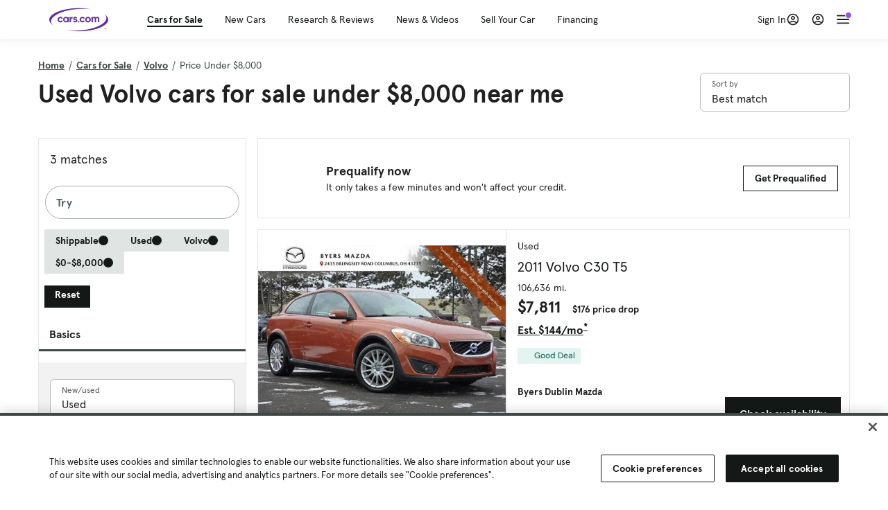

--- FILE ---
content_type: text/html; charset=utf-8
request_url: https://cars.qualtrics.com/jfe/form/SV_81Hx3Jkheo8zhmC
body_size: 19112
content:
<!DOCTYPE html>
<html class="JFEScope">
<head>
    <meta charset="UTF-8">
    <meta http-equiv="X-UA-Compatible" content="IE=edge">
    <meta name="apple-mobile-web-app-capable" content="yes">
    <meta name="mobile-web-app-capable" content="yes">
    <title>Qualtrics Survey | Qualtrics Experience Management</title>
    
        <link rel="dns-prefetch" href="//co1.qualtrics.com/WRQualtricsShared/">
        <link rel="preconnect" href="//co1.qualtrics.com/WRQualtricsShared/">
    
    <meta name="description" content="The most powerful, simple and trusted way to gather experience data. Start your journey to experience management and try a free account today.">
    <meta name="robots" content="noindex">
    <meta id="meta-viewport" name="viewport" content="width=device-width, initial-scale=1, minimum-scale=1, maximum-scale=2.5">
    <meta property="og:title" content="Qualtrics Survey | Qualtrics Experience Management">
    <meta property="og:description" content="The most powerful, simple and trusted way to gather experience data. Start your journey to experience management and try a free account today.">
    
        <meta property="og:image" content="https://cars.qualtrics.com/CP/Graphic.php?IM=IM_0ocZAgMDorIIuwJ">
    
    <script>(function(w) {
  'use strict';
  if (w.history && w.history.replaceState) {
    var path = w.location.pathname;
    var jfePathRegex = /^\/jfe\d+\//;

    if (jfePathRegex.test(path)) {
      w.history.replaceState(null, null, w.location.href.replace(path, path.replace(jfePathRegex, '/jfe/')));
    }
  }
})(window);
</script>
</head>
    <body id="SurveyEngineBody">
    <noscript><style>#pace{display: none;}</style><div style="padding:8px 15px;font-family:Helvetica,Arial,sans-serif;background:#fcc;border:1px solid #c55">Javascript is required to load this page.</div></noscript>
    
        <style type='text/css'>#pace{background:#fff;position:absolute;top:0;bottom:0;left:0;right:0;z-index:1}#pace::before{content:'';display:block;position:fixed;top:30%;right:50%;width:50px;height:50px;border:6px solid transparent;border-top-color:#0b6ed0;border-left-color:#0b6ed0;border-radius:80px;animation:q 1s linear infinite;margin:-33px -33px 0 0;box-sizing:border-box}@keyframes q{0%{transform:rotate(0)}100%{transform:rotate(360deg)}}
</style>
        <div id='pace'></div>
    
    <script type="text/javascript">
      window.QSettings = {
          
        jfeVersion: "a8ef4bfa1e5b68ca5c6385caa82ad0b3b12ea721",
        publicPath: "/jfe/static/dist/",
        cbs: [], bootstrapSkin: null, ab: false,
        getPT: function(cb) {
          if (this.pt !== undefined) {
            cb(this.success, this.pt);
          } else {
            this.cbs.push(cb);
          }
        },
        setPT: function(s, pt) {
          this.success = s;
          this.pt = pt;
          if (this.cbs.length) {
            for (var i = 0; i < this.cbs.length; i++) {
              this.cbs[i](s, pt);
            }
          }
        }
      };
    </script>
    <div id="skinPrefetch" style="position: absolute; visibility: hidden" class="JFEContent SkinV2 webkit CSS3"></div>
    <script>(()=>{"use strict";var e,r,t,a,c,o={},n={};function d(e){var r=n[e];if(void 0!==r)return r.exports;var t=n[e]={id:e,loaded:!1,exports:{}};return o[e].call(t.exports,t,t.exports,d),t.loaded=!0,t.exports}d.m=o,e=[],d.O=(r,t,a,c)=>{if(!t){var o=1/0;for(l=0;l<e.length;l++){for(var[t,a,c]=e[l],n=!0,f=0;f<t.length;f++)(!1&c||o>=c)&&Object.keys(d.O).every(e=>d.O[e](t[f]))?t.splice(f--,1):(n=!1,c<o&&(o=c));if(n){e.splice(l--,1);var i=a();void 0!==i&&(r=i)}}return r}c=c||0;for(var l=e.length;l>0&&e[l-1][2]>c;l--)e[l]=e[l-1];e[l]=[t,a,c]},d.n=e=>{var r=e&&e.__esModule?()=>e.default:()=>e;return d.d(r,{a:r}),r},t=Object.getPrototypeOf?e=>Object.getPrototypeOf(e):e=>e.__proto__,d.t=function(e,a){if(1&a&&(e=this(e)),8&a)return e;if("object"==typeof e&&e){if(4&a&&e.__esModule)return e;if(16&a&&"function"==typeof e.then)return e}var c=Object.create(null);d.r(c);var o={};r=r||[null,t({}),t([]),t(t)];for(var n=2&a&&e;"object"==typeof n&&!~r.indexOf(n);n=t(n))Object.getOwnPropertyNames(n).forEach(r=>o[r]=()=>e[r]);return o.default=()=>e,d.d(c,o),c},d.d=(e,r)=>{for(var t in r)d.o(r,t)&&!d.o(e,t)&&Object.defineProperty(e,t,{enumerable:!0,get:r[t]})},d.f={},d.e=e=>Promise.all(Object.keys(d.f).reduce((r,t)=>(d.f[t](e,r),r),[])),d.u=e=>"c/"+{196:"vendors~recaptchav3",233:"db",438:"vendors~mockForm",821:"barrel-roll",905:"ss",939:"bf",1044:"matrix",1075:"mc",1192:"meta",1205:"timing",1365:"hmap",1543:"recaptchav3",1778:"slide",1801:"fade",2042:"jsApi",2091:"advance-button-template",2292:"hotspot",2436:"slider",2552:"vendors~scoring~cs~matrix",2562:"flip",2603:"mockForm",2801:"fancybox",3432:"mp",4522:"scoring",4863:"dd",5321:"vendors~mockForm~response-summary~fileupload",5330:"fileupload",5453:"default~cs~slider~ss",5674:"pgr",5957:"response-summary",6023:"vendors~fileupload",6198:"te",6218:"ro",6246:"focus-handler",6255:"captcha",6500:"default~hl~hotspot~matrix",6507:"prototype",7211:"sbs",7529:"cs",7685:"preview",7719:"default~hmap~pgr~ro~te~timing",8095:"default~cs~slider",8393:"draw",8606:"default~captcha~cs~db~dd~draw~fileupload~hmap~hl~hotspot~matrix~mc~meta~pgr~ro~sbs~slider~ss~te~timing",9679:"toc",9811:"hl"}[e]+"."+{196:"97848bc9e7c6051ecccc",233:"8ba9f6447cd314fbb68a",438:"53d5364f2fde015d63eb",821:"7889bb8e29b6573a7c1e",905:"351d3164dfd98410d564",939:"eec2597b947c36022f6d",1044:"d8d7465fc033fbb10620",1075:"86a63d9fd6b94fccd78b",1192:"2bda7fa2af76817782a5",1205:"e0a338ca75eae4b40cc1",1365:"b3a7378eb91cc2c32d41",1543:"0c7be974c5976b4baac4",1778:"89aa23ad976cab36539d",1801:"8cb2d1667aca0bc1260e",2042:"c48c082656b18079aa7e",2091:"4f0959084e4a4a187d1d",2292:"14fd8d7b863312b03015",2436:"96ce9dfbc69cf4a6f014",2552:"7cd2196cef0e70bb9e8a",2562:"3266dde7e4660ffcef3a",2603:"c8f6cb94cd9e79b57383",2801:"685cee5836e319fa57a8",3432:"6ae4057caed354cea4bd",4522:"1beb1b30ccc2fa30924f",4863:"4a0994a3732ac4fec406",5321:"41b49ced3a7a9cce58ab",5330:"4e241617d0d8f9638bed",5453:"171b59120e19c43bc4c6",5674:"144a9eb1a74ebd10fb2f",5957:"18b07be3e10880ac7370",6023:"2f608006811a8be8971c",6198:"31e404ce9bb91ad2fdc1",6218:"3cb64ba46db80f90121a",6246:"ba7b22b6a40782e5e004",6255:"a511708ee09ee539c882",6500:"e988cfdc3a56d687c346",6507:"63afbf731c56ba97ae7b",7211:"2d043279f45787cdbc6a",7529:"6440499b8bf1aaf62693",7685:"1241170f420176c2c6ef",7719:"8714f0d6579c8e712177",8095:"3b318c0e91b8cce117d5",8393:"2a48f184a447969fff1f",8606:"017a626bdaafbf05c221",9679:"20b914cfa638dfe959cc",9811:"e3e744cd3ab59c8be98b"}[e]+".min.js",d.miniCssF=e=>"fancybox.0bb59945b9873f54214a.min.css",d.g=function(){if("object"==typeof globalThis)return globalThis;try{return this||new Function("return this")()}catch(e){if("object"==typeof window)return window}}(),d.o=(e,r)=>Object.prototype.hasOwnProperty.call(e,r),a={},c="javascriptformengine:",d.l=(e,r,t,o)=>{if(a[e])a[e].push(r);else{var n,f;if(void 0!==t)for(var i=document.getElementsByTagName("script"),l=0;l<i.length;l++){var b=i[l];if(b.getAttribute("src")==e||b.getAttribute("data-webpack")==c+t){n=b;break}}n||(f=!0,(n=document.createElement("script")).charset="utf-8",n.timeout=120,d.nc&&n.setAttribute("nonce",d.nc),n.setAttribute("data-webpack",c+t),n.src=e),a[e]=[r];var s=(r,t)=>{n.onerror=n.onload=null,clearTimeout(u);var c=a[e];if(delete a[e],n.parentNode&&n.parentNode.removeChild(n),c&&c.forEach(e=>e(t)),r)return r(t)},u=setTimeout(s.bind(null,void 0,{type:"timeout",target:n}),12e4);n.onerror=s.bind(null,n.onerror),n.onload=s.bind(null,n.onload),f&&document.head.appendChild(n)}},d.r=e=>{"undefined"!=typeof Symbol&&Symbol.toStringTag&&Object.defineProperty(e,Symbol.toStringTag,{value:"Module"}),Object.defineProperty(e,"__esModule",{value:!0})},d.nmd=e=>(e.paths=[],e.children||(e.children=[]),e),d.p="",(()=>{if("undefined"!=typeof document){var e=e=>new Promise((r,t)=>{var a=d.miniCssF(e),c=d.p+a;if(((e,r)=>{for(var t=document.getElementsByTagName("link"),a=0;a<t.length;a++){var c=(n=t[a]).getAttribute("data-href")||n.getAttribute("href");if("stylesheet"===n.rel&&(c===e||c===r))return n}var o=document.getElementsByTagName("style");for(a=0;a<o.length;a++){var n;if((c=(n=o[a]).getAttribute("data-href"))===e||c===r)return n}})(a,c))return r();((e,r,t,a,c)=>{var o=document.createElement("link");o.rel="stylesheet",o.type="text/css",d.nc&&(o.nonce=d.nc),o.onerror=o.onload=t=>{if(o.onerror=o.onload=null,"load"===t.type)a();else{var n=t&&t.type,d=t&&t.target&&t.target.href||r,f=new Error("Loading CSS chunk "+e+" failed.\n("+n+": "+d+")");f.name="ChunkLoadError",f.code="CSS_CHUNK_LOAD_FAILED",f.type=n,f.request=d,o.parentNode&&o.parentNode.removeChild(o),c(f)}},o.href=r,t?t.parentNode.insertBefore(o,t.nextSibling):document.head.appendChild(o)})(e,c,null,r,t)}),r={3454:0};d.f.miniCss=(t,a)=>{r[t]?a.push(r[t]):0!==r[t]&&{2801:1}[t]&&a.push(r[t]=e(t).then(()=>{r[t]=0},e=>{throw delete r[t],e}))}}})(),(()=>{var e={3454:0};d.f.j=(r,t)=>{var a=d.o(e,r)?e[r]:void 0;if(0!==a)if(a)t.push(a[2]);else if(3454!=r){var c=new Promise((t,c)=>a=e[r]=[t,c]);t.push(a[2]=c);var o=d.p+d.u(r),n=new Error;d.l(o,t=>{if(d.o(e,r)&&(0!==(a=e[r])&&(e[r]=void 0),a)){var c=t&&("load"===t.type?"missing":t.type),o=t&&t.target&&t.target.src;n.message="Loading chunk "+r+" failed.\n("+c+": "+o+")",n.name="ChunkLoadError",n.type=c,n.request=o,a[1](n)}},"chunk-"+r,r)}else e[r]=0},d.O.j=r=>0===e[r];var r=(r,t)=>{var a,c,[o,n,f]=t,i=0;if(o.some(r=>0!==e[r])){for(a in n)d.o(n,a)&&(d.m[a]=n[a]);if(f)var l=f(d)}for(r&&r(t);i<o.length;i++)c=o[i],d.o(e,c)&&e[c]&&e[c][0](),e[c]=0;return d.O(l)},t=self.webpackChunkjavascriptformengine=self.webpackChunkjavascriptformengine||[];t.forEach(r.bind(null,0)),t.push=r.bind(null,t.push.bind(t))})()})();</script>
    <script src="/jfe/static/dist/jfeLib.41e905943427321fa036.min.js" crossorigin="anonymous"></script>
    <script src="/jfe/static/dist/jfe.b2aa22a9b68ea0a1d846.min.js" crossorigin="anonymous"></script>


    <link href="/jfe/themes/templated-skins/qualtrics.2014:cars.9820517390:null/version-1765475774342-89bffa/stylesheet.css" rel="stylesheet"><link href="https://rsms.me/inter/inter.css" rel="stylesheet">

    <link id="rtlStyles" rel="stylesheet" type="text/css">
    <style id="customStyles"></style>

    <style>
      .JFEScope .questionFocused   .advanceButtonContainer {transition:opacity .3s!important;visibility:unset;opacity:1}
      .JFEScope .questionUnfocused .advanceButtonContainer, .advanceButtonContainer {transition:opacity .3s!important;visibility:hidden;opacity:0}
      .Skin .Bipolar .bipolar-mobile-header, .Skin .Bipolar .desktop .bipolar-mobile-header, .Skin .Bipolar .mobile .ColumnLabelHeader {display: none}

      /* Change color of question validation warnings */
      .Skin .ValidationError.Warn {color: #e9730c;}

      /* Hide mobile preview scrollbar for Chrome, Safari and Opera */
      html.MobilePreviewFrame::-webkit-scrollbar { display: none; }

      /* Hide mobile preview scrollbar for IE and Edge */
      html.MobilePreviewFrame { -ms-overflow-style: none; scrollbar-width: none; }
    </style>
    <style type="text/css">.accessibility-hidden{height:0;width:0;overflow:hidden;position:absolute;left:-999px}</style>
    <div id="polite-announcement" class="accessibility-hidden" aria-live="polite" aria-atomic="true"></div>
    <div id="assertive-announcement" class="accessibility-hidden" aria-live="assertive" role="alert" aria-atomic="true"></div>
    <script type="text/javascript">
      (function () {
        var o = {};
        try {
          Object.defineProperty(o,'compat',{value:true,writable:true,enumerable:true,configurable:true});
        } catch (e) {};
        if (o.compat !== true || document.addEventListener === undefined) {
          window.location.pathname = '/jfe/incompatibleBrowser';
        }

        var fv = document.createElement('link');
        fv.rel = 'apple-touch-icon';
        fv.href = "https://cars.qualtrics.com/CP/Graphic.php?IM=IM_eR3RqUaDkCmZcDb";
        document.getElementsByTagName('head')[0].appendChild(fv);
      })();
      QSettings.ab = false;
      document.title = "Qualtrics Survey | Qualtrics Experience Management";
      
      (function(s) {
        QSettings.bootstrapSkin = s;
        var sp = document.getElementById('skinPrefetch');
        if (sp) {
          sp.innerHTML = s;
        }
      })("<meta name=\"HandheldFriendly\" content=\"true\" />\n<meta name = \"viewport\" content = \"user-scalable = yes, maximum-scale=10, minimum-scale=1, initial-scale = 1, width = device-width\" />\n<div class='Skin'>\n\t<div id=\"Overlay\"></div>\n\t<div id=\"Wrapper\">\n\t\t\n\t\t<div class='SkinInner'>\n\t\t\t<div id='LogoContainer'>\n\t\t\t\t<div id='Logo'><img src=\"https://cars.qualtrics.com/CP/Graphic.php?IM=IM_4UzHhdp9et1Omp0\" /></div>\n\t\t\t</div>\n\t\t\t<div id='HeaderContainer'>\n\t\t\t\t<div id=\"BrandingHeader\"><script type=\"text/javascript\">\nQualtrics.SurveyEngine.addOnReady(function() {\njQuery('#Plug').attr('style', 'display:none !important');\n});\n<\/script></div>\n\t\t\t\t<div id='Header'>{~Header~}</div>\n\t\t\t</div>\n\t\t\t<div id='SkinContent'>\n\t\t\t\t<div id='Questions'>{~Question~}</div>\n\t\t\t\t<div id='Buttons'>{~Buttons~}</div>\n\t\t\t\t<div id='ProgressBar'>{~ProgressBar~}</div>\n\t\t\t</div>\n\t\t</div>\n\t\t<div id='Footer'>{~Footer~}</div>\n\t\t\n\t\t<div id='PushStickyFooter'></div>\n\t</div>\n\t<div id=\"Plug\" style=\"display:block !important;\"><a href=\"https://www.qualtrics.com/powered-by-qualtrics/?utm_source=internal%2Binitiatives&utm_medium=survey%2Bpowered%2Bby%2Bqualtrics&utm_content={~BrandID~}&utm_survey_id={~SurveyID~}\" target=\"_blank\" aria-label=\"{~PlugLabel~}\">{~Plug~}</a></div>\n</div>\n<script>Qualtrics.SurveyEngine.addOnload(Qualtrics.uniformLabelHeight);<\/script>\n\n<script>\n//TM6 Question Text Cell Padding\n\t//JFE\n\tPage.on('ready:imagesLoaded',function() {\n\t\tvar t = jQuery(\".QuestionText table\");\n\t  for (i=0; i<t.length; i++) {\n\t    if (t[i].cellPadding != undefined) {\n\t      var p = t[i].cellPadding + \"px\";\n\t      t.eq(i).find(\"th\").css(\"padding\",p);\n\t      t.eq(i).find(\"td\").css(\"padding\",p);\n\t    }\n\t  }\n\t});\n\t//SE\n\tjQuery(window).on('load',function() {\n\t\tif (jQuery(\"div\").hasClass(\"JFE\") == false) {\n\t    var t = jQuery(\".QuestionText table\");\n\t    for (i=0; i<t.length; i++) {\n\t      if (t[i].cellPadding != undefined) {\n\t        var p = t[i].cellPadding + \"px\";\n\t        t.eq(i).find(\"th\").css(\"padding\",p);\n\t        t.eq(i).find(\"td\").css(\"padding\",p);\n\t      }\n\t    }\n\t\t};\n\t});\n//TM21 iOS Text Box Width Fix\n//JFE\nPage.on('ready:imagesLoaded',function() {\n\tfunction isIE () {\n  \tvar myNav = navigator.userAgent.toLowerCase();\n  \treturn (myNav.indexOf('msie') != -1) ? parseInt(myNav.split('msie')[1]) : false;\n\t}\n\tif (!isIE()) {\n\t\tvar mq = window.matchMedia( \"(max-width: 480px)\" );\n\t\tif (mq.matches == true) {\n\t\t\tjQuery(\".Skin .MC .TextEntryBox\").css(\"width\",\"100%\");\n\t\t\tjQuery(\".Skin .TE .ESTB .InputText\").css(\"width\",\"100%\");\n\t\t\tjQuery(\".Skin .TE .FORM .InputText\").css(\"width\",\"100%\");\n\t\t\tjQuery(\".Skin .TE .ML .InputText\").css(\"width\",\"100%\");\n\t\t\tjQuery(\".Skin .TE .PW .InputText\").css(\"width\",\"100%\");\n\t\t\tjQuery(\".Skin .TE .SL .InputText\").css(\"width\",\"100%\");\n\t\t\tjQuery(\".Skin .TE .FollowUp .InputText\").css(\"width\",\"100%\");\n\t\t};\n\t};\n});\n//SE\njQuery(window).on('load',function() {\n\tfunction isIE () {\n  \tvar myNav = navigator.userAgent.toLowerCase();\n  \treturn (myNav.indexOf('msie') != -1) ? parseInt(myNav.split('msie')[1]) : false;\n\t}\n\tif (!isIE()) {\n\t\tvar mq = window.matchMedia( \"(max-width: 480px)\" );\n\t\tif (jQuery(\"div\").hasClass(\"JFE\") == false && mq.matches == true) {\n\t\t\tjQuery(\".Skin .MC .TextEntryBox\").css(\"width\",\"100%\");\n\t\t\tjQuery(\".Skin .TE .ESTB .InputText\").css(\"width\",\"100%\");\n\t\t\tjQuery(\".Skin .TE .FORM .InputText\").css(\"width\",\"100%\");\n\t\t\tjQuery(\".Skin .TE .ML .InputText\").css(\"width\",\"100%\");\n\t\t\tjQuery(\".Skin .TE .PW .InputText\").css(\"width\",\"100%\");\n\t\t\tjQuery(\".Skin .TE .SL .InputText\").css(\"width\",\"100%\");\n\t\t\tjQuery(\".Skin .TE .FollowUp .InputText\").css(\"width\",\"100%\");\n\t\t};\n\t};\n});\n<\/script>\n\n<style>.Skin .QuestionOuter.Matrix{max-width:1100px}</style>\n");
      
      
      (function() {
        var fv = document.createElement('link');
        fv.type = 'image/x-icon';
        fv.rel = 'icon';
        fv.href = "https://cars.qualtrics.com/CP/Graphic.php?IM=IM_bdYYI4BiyXYEhx3";
        document.getElementsByTagName('head')[0].appendChild(fv);
      }());
      
      
    </script>
        <script type="text/javascript">
          (function(appData) {
            if (appData && typeof appData === 'object' && '__jfefeRenderDocument' in appData) {
              var doc = appData.__jfefeRenderDocument

              if (doc === 'incompatible') {
                window.location = '/jfe/incompatibleBrowser';
                return
              }

              window.addEventListener('load', function() {
                // farewell jfe
                delete window.QSettings
                delete window.webpackJsonp
                delete window.jQuery
                delete window.ErrorWatcher
                delete window.onLoadCaptcha
                delete window.experimental
                delete window.Page

                var keys = Object.keys(window);
                for (let i in keys) {
                  var name = keys[i];
                  if (name.indexOf('jQuery') === 0) {
                    delete window[name];
                    break;
                  }
                }

                document.open();
                document.write(doc);
                document.close();
              })
            } else {
              // prevent document.write from replacing the entire page
              window.document.write = function() {
                log.error('document.write is not allowed and has been disabled.');
              };

              QSettings.setPT(true, appData);
            }
          })({"FormSessionID":"FS_6rlxoOUVQXtlxPP","QuestionIDs":["QID1","QID2"],"QuestionDefinitions":{"QID1":{"DefaultChoices":false,"DataExportTag":"Q1","QuestionID":"QID1","QuestionType":"Meta","Selector":"Browser","Configuration":{"QuestionDescriptionOption":"UseText"},"Choices":{"1":{"Display":"Browser","TextEntry":1},"2":{"Display":"Version","TextEntry":1},"3":{"Display":"Operating System","TextEntry":1},"4":{"Display":"Screen Resolution","TextEntry":1},"5":{"Display":"Flash Version","TextEntry":1},"6":{"Display":"Java Support","TextEntry":1},"7":{"Display":"User Agent","TextEntry":1}},"Validation":"None","GradingData":[],"Language":{"EN":{"QuestionText":"Click to write the question text","Choices":{"1":{"Display":"Browser"},"2":{"Display":"Version"},"3":{"Display":"Operating System"},"4":{"Display":"Screen Resolution"},"5":{"Display":"Flash Version"},"6":{"Display":"Java Support"},"7":{"Display":"User Agent"}}}},"NextChoiceId":4,"NextAnswerId":1,"SurveyLanguage":"EN"},"QID2":{"DefaultChoices":false,"DataExportTag":"Q2","QuestionType":"MC","Selector":"SAVR","SubSelector":"TX","Configuration":{"QuestionDescriptionOption":"UseText"},"Choices":{"1":{"Display":"Experience using Cars.com"},"2":{"Display":"Receive assistance for trouble I am experiencing with the Cars.com site"},"3":{"Display":"Leave feedback for a dealership"},"4":{"Display":"Receive assistance for trouble I am experiencing with listing my vehicle for sale on Cars.com"},"5":{"Display":"Experience using Your Garage","DisplayLogic":{"0":{"0":{"LeftOperand":"Page","LogicType":"EmbeddedField","Operator":"Contains","RightOperand":"/your-garage","Type":"Expression"},"1":{"Conjuction":"Or","LeftOperand":"Page Referrer","LogicType":"EmbeddedField","Operator":"Contains","RightOperand":"/your-garage","Type":"Expression"},"Type":"If"},"Type":"BooleanExpression","inPage":false}},"6":{"Display":"Feature request"}},"ChoiceOrder":[1,"6","5",2,"4",3],"Validation":{"Settings":{"ForceResponse":"ON","ForceResponseType":"ON","Type":"None"}},"GradingData":[],"Language":{"EN":{"QuestionText":"What type of feedback would you like to provide?","Choices":{"1":{"Display":"Experience using Cars.com"},"2":{"Display":"Receive assistance for trouble I am experiencing with the Cars.com site"},"3":{"Display":"Leave feedback for a dealership"},"4":{"Display":"Receive assistance for trouble I am experiencing with listing my vehicle for sale on Cars.com"},"5":{"Display":"Experience using Your Garage"},"6":{"Display":"Feature request"}}}},"NextChoiceId":7,"NextAnswerId":1,"QuestionID":"QID2","DataVisibility":{"Private":false,"Hidden":false},"SurveyLanguage":"EN"}},"NextButton":null,"PreviousButton":false,"Count":2,"Skipped":0,"NotDisplayed":0,"LanguageSelector":null,"Messages":{"PoweredByQualtrics":"Powered by Qualtrics","PoweredByQualtricsLabel":"Powered by Qualtrics: Learn more about Qualtrics in a new tab","A11yNextPage":"You are on the next page","A11yPageLoaded":"Page Loaded","A11yPageLoading":"Page is loading","A11yPrevPage":"You are on the previous page","FailedToReachServer":"We were unable to connect to our servers. Please check your internet connection and try again.","ConnectionError":"Connection Error","IPDLError":"Sorry, an unexpected error occurred.","Retry":"Retry","Cancel":"Cancel","Language":"Language","Done":"Done","AutoAdvanceLabel":"or press Enter","DecimalSeparator":"Please exclude commas and if necessary use a point as a decimal separator.","IE11Body":"You are using an unsupported browser. Qualtrics surveys will no longer load in Internet Explorer 11 after March 15, 2024.","BipolarPreference":"Select this answer if you prefer %1 over %2 by %3 points.","BipolarNoPreference":"Select this answer if you have no preference between %1 and %2.","Blank":"Blank","CaptchaRequired":"Answering the captcha is required to proceed","MCMSB_Instructions":"To select multiple options in a row, click and drag your mouse or hold down Shift when selecting. To select non-sequential options, hold down Control (on a PC) or Command (on a Mac) when clicking. To deselect an option, hold down Control or Command and click on a selected option.","MLDND_Instructions":"Drag and drop each item from the list into a bucket.","PGR_Instructions":"Drag and drop items into groups. Within each group, rank items by dragging and dropping them into place.","ROSB_Instructions":"Select items and then rank them by clicking the arrows to move each item up and down."},"IsPageMessage":false,"ErrorCode":null,"PageMessageTranslations":{},"CurrentLanguage":"EN","FallbackLanguage":"EN","QuestionRuntimes":{"QID1":{"Highlight":false,"ID":"QID1","Type":"Meta","Selector":"Browser","SubSelector":null,"ErrorMsg":null,"TerminalAuthError":false,"Valid":false,"MobileFirst":false,"QuestionTypePluginProperties":null,"CurrentMultiPageQuestionIndex":0,"Displayed":true,"PreValidation":"None","IsAutoAuthFailure":false,"ErrorSeverity":null,"PDPErrorMsg":null,"PDPError":null,"QuestionText":"Click to write the question text","Choices":{"1":{"Display":"Browser"},"2":{"Display":"Version"},"3":{"Display":"Operating System"},"4":{"Display":"Screen Resolution"},"5":{"Display":"Flash Version"},"6":{"Display":"Java Support"},"7":{"Display":"User Agent"}},"WontBeDisplayedText":"This question will not be displayed to the recipient.","Active":true},"QID2":{"Highlight":false,"ID":"QID2","Type":"MC","Selector":"SAVR","SubSelector":"TX","ErrorMsg":null,"TerminalAuthError":false,"Valid":false,"MobileFirst":false,"QuestionTypePluginProperties":null,"CurrentMultiPageQuestionIndex":0,"Displayed":true,"PreValidation":{"Settings":{"ForceResponse":"ON","ForceResponseType":"ON","Type":"None"}},"Choices":{"1":{"ID":"1","RecodeValue":"1","VariableName":"1","Text":"","Display":"Experience using Cars.com","InputWidth":null,"Exclusive":false,"Selected":false,"Password":false,"TextEntry":false,"TextEntrySize":"Small","TextEntryLength":null,"InputHeight":null,"Error":null,"ErrorMsg":null,"PDPErrorMsg":null,"PDPError":null,"Displayed":true},"2":{"ID":"2","RecodeValue":"2","VariableName":"2","Text":"","Display":"Receive assistance for trouble I am experiencing with the Cars.com site","InputWidth":null,"Exclusive":false,"Selected":false,"Password":false,"TextEntry":false,"TextEntrySize":"Small","TextEntryLength":null,"InputHeight":null,"Error":null,"ErrorMsg":null,"PDPErrorMsg":null,"PDPError":null,"Displayed":true},"3":{"ID":"3","RecodeValue":"3","VariableName":"3","Text":"","Display":"Leave feedback for a dealership","InputWidth":null,"Exclusive":false,"Selected":false,"Password":false,"TextEntry":false,"TextEntrySize":"Small","TextEntryLength":null,"InputHeight":null,"Error":null,"ErrorMsg":null,"PDPErrorMsg":null,"PDPError":null,"Displayed":true},"4":{"ID":"4","RecodeValue":"4","VariableName":"4","Text":"","Display":"Receive assistance for trouble I am experiencing with listing my vehicle for sale on Cars.com","InputWidth":null,"Exclusive":false,"Selected":false,"Password":false,"TextEntry":false,"TextEntrySize":"Small","TextEntryLength":null,"InputHeight":null,"Error":null,"ErrorMsg":null,"PDPErrorMsg":null,"PDPError":null,"Displayed":true},"5":{"ID":"5","RecodeValue":"5","VariableName":"5","Text":"","Display":"Experience using Your Garage","InputWidth":null,"Exclusive":false,"Selected":false,"Password":false,"TextEntry":false,"TextEntrySize":"Small","TextEntryLength":null,"InputHeight":null,"Error":null,"ErrorMsg":null,"PDPErrorMsg":null,"PDPError":null,"Displayed":false},"6":{"ID":"6","RecodeValue":"6","VariableName":"6","Text":"","Display":"Feature request","InputWidth":null,"Exclusive":false,"Selected":false,"Password":false,"TextEntry":false,"TextEntrySize":"Small","TextEntryLength":null,"InputHeight":null,"Error":null,"ErrorMsg":null,"PDPErrorMsg":null,"PDPError":null,"Displayed":true}},"ChoiceOrder":["1","6","2","4","3"],"ChoiceTextPosition":"Left","Selected":null,"IsAutoAuthFailure":false,"ErrorSeverity":null,"PDPErrorMsg":null,"PDPError":null,"QuestionText":"What type of feedback would you like to provide?","ExistingChoices":{},"ProcessedDisplayChoiceOrder":["1","6","2","4","3"],"ChoiceOrderSetup":true,"Active":true}},"IsEOS":false,"FailedValidation":false,"PDPValidationFailureQuestionIDs":[],"BlockID":"BL_efZV8eIc4EQ2sv4","FormTitle":"Qualtrics Survey | Qualtrics Experience Management","SurveyMetaDescription":"The most powerful, simple and trusted way to gather experience data. Start your journey to experience management and try a free account today.","TableOfContents":null,"UseTableOfContents":false,"SM":{"BaseServiceURL":"https://cars.qualtrics.com","SurveyVersionID":"9223370314410068697","IsBrandEncrypted":false,"JFEVersionID":"03fe6757db2b5fa6b3fa7f1a6bef80a9295ac371","BrandDataCenterURL":"https://yul1.qualtrics.com","XSRFToken":"xYUNqP9JzJeMMHeYv_pslQ","StartDate":"2026-01-16 16:29:35","StartDateRaw":1768580975467,"BrandID":"cars","SurveyID":"SV_81Hx3Jkheo8zhmC","BrowserName":"Chrome","BrowserVersion":"131.0.0.0","OS":"Macintosh","UserAgent":"Mozilla/5.0 (Macintosh; Intel Mac OS X 10_15_7) AppleWebKit/537.36 (KHTML, like Gecko) Chrome/131.0.0.0 Safari/537.36; ClaudeBot/1.0; +claudebot@anthropic.com)","LastUserAgent":"Mozilla/5.0 (Macintosh; Intel Mac OS X 10_15_7) AppleWebKit/537.36 (KHTML, like Gecko) Chrome/131.0.0.0 Safari/537.36; ClaudeBot/1.0; +claudebot@anthropic.com)","QueryString":"","IP":"18.222.214.55","URL":"https://cars.qualtrics.com/jfe/form/SV_81Hx3Jkheo8zhmC","BaseHostURL":"https://cars.qualtrics.com","ProxyURL":"https://cars.qualtrics.com/jfe/form/SV_81Hx3Jkheo8zhmC","JFEDataCenter":"jfe6","dataCenterPath":"jfe6","IsPreview":false,"LinkType":"anonymous","geoIPLocation":{"IPAddress":"18.222.214.55","City":"Columbus","CountryName":"United States","CountryCode":"US","Region":"OH","RegionName":"Ohio","PostalCode":"43215","Latitude":39.9625,"Longitude":-83.0061,"MetroCode":535,"Private":false},"geoIPV2Enabled":true,"EDFromRequest":[],"FormSessionID":"FS_6rlxoOUVQXtlxPP"},"ED":{"SID":"SV_81Hx3Jkheo8zhmC","SurveyID":"SV_81Hx3Jkheo8zhmC","Q_URL":"https://cars.qualtrics.com/jfe/form/SV_81Hx3Jkheo8zhmC","UserAgent":"Mozilla/5.0 (Macintosh; Intel Mac OS X 10_15_7) AppleWebKit/537.36 (KHTML, like Gecko) Chrome/131.0.0.0 Safari/537.36; ClaudeBot/1.0; +claudebot@anthropic.com)","Q_CHL":"anonymous","Q_LastModified":1728327145,"Q_Language":"EN"},"PostToStartED":{},"FormRuntime":null,"RuntimePayload":"n+55sUQa8VW+ywJSePhz3gFsb1rdWyRC6nui4YV/e6qOxIgi8V94v/24KXwqQhdYQkUnAsH48PcF5NcRqZsjUVFB8CaYjybvNysQrRCY19xTEoaCky5hfS+o4eJCPPeWbUwetkNLud9dg1WU2Klqc/f0C1d2GFhTeCcokMjp37CQS5JVovAA8VLYOsdA/XxoIESkqWb1/s5dZgqCrfcd5mQ7kUaT+w5GNLXACX/kmN3aVbxeDCLFUt8Y5X/XxB7w9TiO9nn5KTYIBdLGGxoxKDdRI/6tBlrN63U38X0pw3JGS/gA7TqDK0MvIK6Igj/Mr9LIhuXoMLlH5ehrQBDhnoolq8qAkg22k/B8TvVGrv9T/MuH+/GPqrXp/tuy0Id0D7jUGcEOgk0DHVhF+zEiiKHr7Z7eYRazfZ514MbFs94MgZ4Zl4tpq/otvvEobvIVdBJzDcP06OBRrxQecjA7K/Wf6aKbQ8Cdh0BqjDeVf/n9CRJr/Acg8rkaKdOu1wLLAkFw08LPa28aaNyTp88/uMKb2eTZfibbHpQSSo6rJ9vJBoFmbfFy+b4IwUQCA8FPWAIW5LTauASdTwiv/Y/GVo0wR1/abctv5YLFYsHWPpIR507ns2HmMXpM/YnuyWDeK/QdNczufTLj3KlaESneIwQY1BZhbbNuU74Agu5GPXtix3iS1LUpCCyAgfM+miCSqfPw40gV4Xy5uyyfVYREmrKw94PhOtFXkVfOoYgXRbHll8GEvEaW4/wrXJR8jLeYeLqxqJur72XJZ6gJNFkuM44yqgyEh3yGPm41Ho95jTy7eVK9XXpf2g1uWlp3RFFQe/DwAJoMHJnwgv9J3cHZF7PRPOhiHlSBQjIKaReXK5Mfb2SRCRyuqdE//p+HHE+GG6neblA/[base64]/4Zs+FlZN8PXZB+yKxVeOxDIwP2zxXjgzZv9KTujdeJzVh7Xvds3CFC1BOlUEkDEiNipMuxgX3rUSAWMqwf3OqCa5lZYJeEgoEJtZISc1ckp6TeWvrH4AlIfMhL2OFefAvWqiLeR6FYdWR+R2CAsYPVtgQYC5/G1qMC5IPXXxYdpC5f0JTytMjG136c1j+hm8BKY6aSHpd5xVa+BcXqYlD6qyOHpk35iNxRESc7ND9k4TxvTdU4J+rGifVQZCuAHtWNWeb+Eqvv4ftGdcGpOweoWZp0fYPNxD2Qt6aFi/tIYec4YXgqkc3wyi0eUHmt2BgnxbbxVnCn9dsB7/FckHS4MZUFmq3W6o5DjSiSLp+TX7WmLZXPy/nEwRSxCZGEcN4tf6VQR1qO4owpJV7wxtNV4oyLp1Jt1dZgVUHPh+doGwUZd5IJyeA9gk2IUn9YQm5Lk00wn32FfIk8e1+7krfkgbPrXIakr0P0+ZY0PgBvEsU528mR7T/[base64]/1eoCu/uD7AvL0wJvYZMjWlLrrOTT3/YZfcvwG00VeC24x1dMqEwlJDmMVxrjK/vAkQ5Ae+Ol+fOod7sdb929yi6Qoh7nHI3wObNaB0/VdrBn4FEzX08giOHD+euJ1Rf7YK3oa1Sihyc+d/[base64]/aUkMAgj/dndEbVCk4F6y7MA4ex1yAdT52BizVeGKEu7oOGUtloTlkhWViB6ZNWuHOOemipUIXsVL1/v2uq3B8SceOcktSj9qChFZN3Xd9gXoZbH5xagZ8rqTwiUecvlr+JfQ4jdW970Bt8ln2HzkKx37bq6nOHAQQsOZ9KxNSSN0AYipL+kM0tbsJHklN2bYptcWwXy9+Ig+FC6yKxJjy6u9j7GesKILYs7IUrSvOAy3QlJyWPWkgNiqz/[base64]/leusEzr8Gy+VO/WQ6+sQf0scrHvwqgXblIQdE3DqKxtodG+heg2duN1XSMpeyC5by9qzuprEAK2/PCsUK+k679230zIt2MBToCgacMg7HIYPqVTgKwZpZ4QkklYmQgCcXDDM83K1kN7z5RsMRfi46W0NURtFMEsDcOX2RRHgmRp/deSvG/FqKAetzrGSIN42x5dSKynND1O8YBU3ojD2I+pR/HQ5Mv+GojxI/c0S0dz1zNZo5dRvgpPk09kF4WFFBHjqRQOw49/+wQLk1b9yrHK2w3Xi2tPeXvN2YXtwwwcaYwOKOlirVhfrNpCj2+yXJXutKEokeFnHGSmrpnsercmfH6CvzIMy5mPBvXtutPDNmwfzwNHvQJxFK5h4eLjrXMm9rYUxMngMZ1zBOhxRVAYxkMNaHADbrGnoX5vu/hjqiC942dTFJ6v+T9tsvbXwJnaNlBLTCzJA7esc9/Uwh8vFxOEV5GU0Lpioxwz9Xm0EjAppldqENO79nkyZiPOcYXHZkJ3P1lKcU3IYPZu4RTM1VYx/1glndPVgm0uiHDPswvoNT9rfKRDf+syfI1hm31GXrPsYclbia8vYLCseWpN450Pxh75bz08/6ORQnSTUg4M+eZTk2En/RofSRGYIsoCy5UJp4y4UqR63AET9sFC67E9tie5QoE4pAZdPEjYqgBfXajHNdJoqXTHxGi/t8w1BwsWGre5l/4lXBROIns7Gx6fxWjQHK0Q43BP77/zjUjfp+Y07EMMpDcXQ4Czdj/aWtmi6f3cRH/G6X+cOz5c/HwS4aLtuUUnNHsXDZ8aPv3KRhHpOG98EAKqmKcIhCN6bKTmjcu6g3boWPcmcFpZDm+DT/VvfwW41iJXxpakitucqncECr3GQvvCoJkYjZjkQ1BkZmF6DsUO+pwxvDq3OH17L8a+16An1uTmai8O0xn8f4VCXbyW1xZCZhk3vZ1zKeTBW6PrB4afmEeCsCWE6Waj3Fm5D+4js3/svHYNLkWcMx2TtAN/PtNl6ypYjwDMsJxsQ58im8iAWbMqrcW2u8FeurgzRM8NQnWWLmGYaDlw+k2IliDu3XPsKNfrr4UmZjMe0PX+2GL90hs/8XMpu0yHHZZuFP0ctsUiY9h+75uo9vUOKakD0ImPHfyMhhL8wCLWzt8lreb+FlxeTAz7FAiEivrAh33wvprXUzjEqZPrItoWQ5xAjBsEEFajW23n61G8suaKfYzQtiqCqi/nQRNNsNud+wjXLM97RaHgnO63xUITvfzpprsPE+yBwE83/il9jbbrl93U4LYo9FRFvTTZA8YJGNyYnOS+gZWdK2Xvx1MOj5z61U2ETehmLu6VKxhePBDdAMXdLf45lsKLBWFPyWlIF5ZZD5JVWGpv5vcpp9yhEQ1Tb8VNpHGduvN/9qWANAzolvszrxQZzdHw7gXPkpMAf++nWcwz+Vt7gMIwyIqc+vF4z72+63myc/eCLzvOFivZHgvUKy0nRYpkMGFd3ZQ71RXRKjY6efEa/iMBmGjRwUuaGtxT5rjVyNzZ5tccDLTSMLohge5M2zl5rVZNgzrZSQiLycrTxQcd4/w77Y0dS8g9g6v+xtqNGcUtKZwg3AHXNGcjDUqOyFGUe8Ry3olPoT3mf2gi54XZtti2UCAEoHgvf7GItQ0SNQTa+NT/wbekNTNZ//stXmdMYFWn+VPWih/BOb0ZWJSEfFZnyyJM3PP90opH2f5tpIDkIVoNU7nTN8ASBw5dPiu0VgmjPY2z+O3NiDFXn7ivWSwHoMJ9umjuVYkFs7JWhLofryv0T1pP0tmlKrOYDQH3naqw6/ilWg4dTFTXSmTbAkuGjs9k4duDRScqLVUG2MF+7+CFmGN0FoejigYmiS4xs5cJUhE6QG3JNTTbYhHMt6Jbq4CJhLwOjHXokus14KZ945cKibpTjqsRhWy4S0OW+aY2GG0b+JbpOUcbrKJxsY2liAKo6RwatTHKXWC261F57/MGKXhNwRc/+ysz6ng4Og1bU4wEmNUN4jwFUiEUID4+Pt4qG3WB2/ySCHkJ0mFMY9E1UQKYcGo/5IT25AJzSDR+YX0Ag9tyMOKoRMNzsIkZZCsfuQf0qWP5IYQ42T3Ra5g5BZSVvM041blbSKzPHpySQbUfsZTTOomgqxG7/uUj31kdV7w4WBZdjFLMGOEfkMf5O6uxhkx/lHmXOuYFbPsRWBzUZBkp6heQ5R0//ZXh0iuccMI+l5M2uNC7KWDqJVG7d5IZ/pu2a6sjCiwElHde6k5KgDOF/K5d9bNqdxj0vXlAb8nj3bOJo1UVxoVEupUEI4uHAFyvD1mdH1hvf9WAOc2oioTP9Lyg/[base64]/zhvjlpYUqnioS1jZ7Oif03fQ9l+03UdlfZXkL9ZxJLvDHIDyFVCUXjULcIxk/6+bkUwCEwl7Xw0w9YP7AuIWPKp2XJfwqhB+i/[base64]/A4YOZ3SxLyhPLuKcZDnnwZwnn6hRmQXJvTGWG0vKEf61nwRtR6SAoSEfRkdMtzN373uuVe9g17ixFTtsA/RLSOVNXyk81sGtZTByPbVvzBszUVuNQ0d0A6CTFH11//hq8Ojmo9I2Xj6R0L3Rbi2g0q5Zw020XrmTb2ttjTFJN0PKudKV6cfqZ5rsWj1sB5TKCNvz/zv+chzRR3kUL+P/E/LhUKhyHmfVr0fhrmezguX4Hstp6dXK9R4iSvVDxN9DKaBRn2XbFH7dx4POKEqrDcVdGUsQ5a5weyt0pJpnwHvk+c/l0P/lBTGPZF1NL2VsmB/auPKzVFp9nu/5uUzx+3NTwKz+S15ijWgwMyolzDM7xdgGq2eUiHGWrCrNCHdo7tDGjgZ0Nt5EbY3hFXVfd/EgAMtNjytNKQWgqKUeHRA1zsKx0MlhlIZ3EQmQ89gF0OZTf1VjYKiORrnbEzz/[base64]/8v6q8Xotew6NU7pegfefcCysQkeyslwn8BM1Ml9dcJxNDccKdTdR/jw+VgEOZQovaV1Z+FraDY4+kaQwIdWulv14Yg0TmJ7KTwUWajxeSdmIs5m0uQundMkVhSZOpjNDsHTmN1GmBAZ8ojUuqY0Gl6PumdEbTqT7IYuAAvjGZa6V6IORtCMuyfpiD3/MRaUMbZz5jkAZo5PqsK61+8IGAYvpnCHhU6Vf0nlsAv0fXtYULRVVPCIpttFjxEtBa+o9JzuCGCqmw3OSAhY2VuJPe/sasyPBg1w9Nb6ed9utp5vHmLND5+gUnG/bA9u8Tz6wUw1vZ5aWCnylbl3gUNxtd+Zy1NBggbPAsMqeTQbN8mD6orWkQv82HnEMsFpMKPQGtKcSSpoim8QHiXfdLm/wpZZWEkDLXWAK+j60LgaSa9ecniupFIMGy9tH6GAYO/jFe2DF28b7V0F48IL9uOa11ZnGYNExdVz9s3jJpChea7fojNtcehp29hkKIskKN4z8sutHqMkjvuBjITq40Ln/O+9QZYzwfRzVqESwsB2T5nYQ9E2WkT8Lh8iBZ8nzSUOpqXvbuV2axgTW1zRaIX/kSi8KYFuQ4z2rC6ZwQw+L+wCh3w1CMaqckAEYOvlXUqgwyqiUO2lPo8OJlHUEZ0t5+e21BWrx2pwJgraH3Ba199Uu/3JNa6eXhB3ADOppp7L1Tr4xuVutdPQ3iC2UM7Yks/CsUHJqeZijPahoZSDQjfqaFJqnRg53sKQ6uHjQaER5Cy4Tx8IYHRLONDIXYCBvnI3NgQ9BDslXk/u/9kQgpBSWd5pg+Trbr91juNyp/g5q03DDItMxEH93chGQT5Hz2GR5hiTHYu4yYA9g26ayoOF5eMCRwv5sMEDTbxFrC65VAmI9UyHDX/Cz6RgscCdxvqSeXq031U6CIRoDa0cQAji81Cxs1EX1+2OK4z69Oc8Zh1UJ0wit1wwrMgezTGqzEynCMzk9eWKVwHGFWFuyh32OLyVfMg2M1bofdouDiJrMmRUaOoiMFXFOJPxVZp9AO7jxq70WpQl/eqzOSgAsyafwP2tWkAkR7yttsEdCayYICsegdd9l2dUw7EyhmDCVQJbd2MPDiApfVu8LVR6vcREy8WHoErzzxAPwq/mVHE4Tb0IgXiGwbAoKe7asRyjgimGHVPWktQQSD2IF9yWhlBsHDugT58xKLOMp6F/aRm2RUWUPUZHON+976kPUsnt3rfLiim4+VAcjP+YIND4OhyiMJWHqtOw4x4zgtdfqPFr/Lg==","TransactionID":1,"ReplacesOutdated":false,"EOSRedirectURL":null,"RedirectURL":null,"SaveOnPageUnload":true,"ProgressPercent":0,"ProgressBarText":"Survey Completion","ProgressAccessibleText":"Current Progress","FormOptions":{"BackButton":false,"SaveAndContinue":true,"SurveyProtection":"PublicSurvey","NoIndex":"Yes","SecureResponseFiles":true,"SurveyExpiration":"None","SurveyTermination":"DisplayMessage","Header":"<script>\n    jQuery(\".AdvanceButton\").hide();\n    <\/script>","Footer":"","ProgressBarDisplay":"None","PartialData":"+2 days","PreviousButton":{"Display":"Previous"},"NextButton":{"Display":"Next"},"SurveyTitle":"Qualtrics Survey | Qualtrics Experience Management","SkinLibrary":"cars","SkinType":"templated","Skin":"qualtrics.2014:cars.9820517390:null","NewScoring":1,"EOSMessage":"MS_eQJU8qmoIbhUiJ8","ShowExportTags":false,"CollectGeoLocation":false,"SurveyMetaDescription":"The most powerful, simple and trusted way to gather experience data. Start your journey to experience management and try a free account today.","PasswordProtection":"No","AnonymizeResponse":"No","RefererCheck":"No","ConfirmStart":false,"AutoConfirmStart":false,"ResponseSummary":"No","EOSMessageLibrary":"UR_abLyykajozQA1eJ","EOSRedirectURL":"http://","EmailThankYou":false,"ThankYouEmailMessageLibrary":null,"ThankYouEmailMessage":null,"InactiveSurvey":"DefaultMessage","PartialDeletion":null,"PartialDataCloseAfter":"LastActivity","AvailableLanguages":{"EN":[]},"CustomStyles":{"customCSS":".Skin { \n  font-family: \"Inter var\", Helvetica, Arial, sans-serif; \n}\n\n@supports (font-variation-settings: normal) {\n  .Skin { \n    font-family: \"Inter var alt\", Helvetica, Arial, sans-serif; \n  }\n}"},"Autoadvance":true,"ExternalCSS":"https://rsms.me/inter/inter.css","AutoadvanceHideButton":false,"AutoadvancePages":true,"ProtectSelectionIds":true,"headerMid":"","SurveyName":"Feedback - Responsive","SurveyLanguage":"EN","ActiveResponseSet":"RS_3I9aqL70DKui23k","SurveyStartDate":"0000-00-00 00:00:00","SurveyExpirationDate":"0000-00-00 00:00:00","SurveyCreationDate":"2022-03-18 21:16:16","SkinOptions":{"Version":3,"AnyDeviceSupport":true,"Icons":{"favicon":"https://cars.qualtrics.com/CP/Graphic.php?IM=IM_bdYYI4BiyXYEhx3","appleTouchIcon":"https://cars.qualtrics.com/CP/Graphic.php?IM=IM_eR3RqUaDkCmZcDb","ogImage":"https://cars.qualtrics.com/CP/Graphic.php?IM=IM_0ocZAgMDorIIuwJ"},"BrandingOnly":{"header":"<script type=\"text/javascript\">\nQualtrics.SurveyEngine.addOnReady(function() {\njQuery('#Plug').attr('style', 'display:none !important');\n});\n<\/script>","footer":"","css":".Skin .QuestionOuter.Matrix{max-width:1100px}","html":""},"ProgressBarPosition":"bottom","Logo":"https://cars.qualtrics.com/CP/Graphic.php?IM=IM_4UzHhdp9et1Omp0","LogoPosition":"center","LogoBanner":false,"QuestionsContainer":false,"QuestionDisplayWidth":"default","MCButtonChoices":false,"NPSMobileVertical":false,"HideRequiredAsterisk":false,"LayoutSpacing":0,"FallbackSkin":false},"SkinBaseCss":"/jfe/themes/templated-skins/qualtrics.2014:cars.9820517390:null/version-1765475774342-89bffa/stylesheet.css","PageTransition":"None","Favicon":"https://cars.qualtrics.com/brand-management/brand-assets/cars/favicon.ico","CustomLanguages":null,"SurveyTimezone":"America/Chicago","LinkType":"anonymous","Language":"EN","Languages":null,"DefaultLanguages":{"AR":"العربية","ASM":"অসমীয়া","AZ-AZ":"Azərbaycan dili","BEL":"Беларуская","BG":"Български","BS":"Bosanski","BN":"বাংলা","CA":"Català","CEB":"Bisaya","CKB":"كوردي","CS":"Čeština","CY":"Cymraeg","DA":"Dansk","DE":"Deutsch","EL":"Ελληνικά","EN":"English","EN-GB":"English (United Kingdom)","EN_GB":"English (Great Britain)","EO":"Esperanto","ES":"Español (América Latina)","ES-ES":"Español","ET":"Eesti","FA":"فارسی","FI":"Suomi","FR":"Français","FR-CA":"Français (Canada)","GU":"ગુજરાતી ","HE":"עברית","HI":"हिन्दी","HIL":"Hiligaynon","HR":"Hrvatski","HU":"Magyar","HYE":"Հայերեն","ID":"Bahasa Indonesia","ISL":"Íslenska","IT":"Italiano","JA":"日本語","KAN":"ಕನ್ನಡ","KAT":"ქართული","KAZ":"Қазақ","KM":"ភាសាខ្មែរ","KO":"한국어","LV":"Latviešu","LT":"Lietuvių","MAL":"മലയാളം","MAR":"मराठी","MK":"Mакедонски","MN":"Монгол","MS":"Bahasa Malaysia","MY":"မြန်မာဘာသာ","NE":"नेपाली","NL":"Nederlands","NO":"Norsk","ORI":"ଓଡ଼ିଆ ଭାଷା","PA-IN":"ਪੰਜਾਬੀ (ਗੁਰਮੁਖੀ)","PL":"Polski","PT":"Português","PT-BR":"Português (Brasil)","RI-GI":"Rigi","RO":"Română","RU":"Русский","SIN":"සිංහල","SK":"Slovenčina","SL":"Slovenščina","SO":"Somali","SQI":"Shqip","SR":"Srpski","SR-ME":"Crnogorski","SV":"Svenska","SW":"Kiswahili","TA":"தமிழ்","TEL":"తెలుగు","TGL":"Tagalog","TH":"ภาษาไทย","TR":"Tϋrkçe","UK":"Українська","UR":"اردو","VI":"Tiếng Việt","ZH-S":"简体中文","ZH-T":"繁體中文","Q_DEV":"Developer"},"ThemeURL":"//co1.qualtrics.com/WRQualtricsShared/"},"Header":"<script>\n    jQuery(\".AdvanceButton\").hide();\n    <\/script>","HeaderMessages":{},"Footer":"","FooterMessages":{},"HasJavaScript":true,"IsSystemMessage":false,"FeatureFlags":{"LogAllRumMetrics":false,"STX_HubRace":false,"STS_SpokeHubRoutingSim":false,"makeStartRequest":false,"verboseFrontendLogs":false,"JFE_BlockPrototypeJS":false},"TransformData":{},"AllowJavaScript":true,"TOCWarnPrevious":false,"NextButtonAriaLabel":"Next","PreviousButtonAriaLabel":"Previous","BrandType":"Corporate","TranslationUnavailable":false,"FilteredEDKeys":[],"CookieActions":{"Set":[],"Clear":[]}})
        </script>
    </body>
</html>


--- FILE ---
content_type: application/javascript
request_url: https://www.cars.com/Bb-8a5NBtEFbv1DT7JpwlUPw/iOJEc4mpXDNXNVN7cY/BwtUPgE/dFQzP2po/DmIB
body_size: 172971
content:
(function(){if(typeof Array.prototype.entries!=='function'){Object.defineProperty(Array.prototype,'entries',{value:function(){var index=0;const array=this;return {next:function(){if(index<array.length){return {value:[index,array[index++]],done:false};}else{return {done:true};}},[Symbol.iterator]:function(){return this;}};},writable:true,configurable:true});}}());(function(){C2();lA7();Td7();var lw=function(zD,Ph){return zD instanceof Ph;};var lR=function(Ww,Nw){return Ww+Nw;};var mH=function(kP){if(kP==null)return -1;try{var Yb=0;for(var L6=0;L6<kP["length"];L6++){var rT=kP["charCodeAt"](L6);if(rT<128){Yb=Yb+rT;}}return Yb;}catch(Hs){return -2;}};var t6=function(){KD=(fr.sjs_se_global_subkey?fr.sjs_se_global_subkey.push(Db):fr.sjs_se_global_subkey=[Db])&&fr.sjs_se_global_subkey;};var xs=function(){S0=["W,=l","M*5",") 8N","0EHE\\U","n","8","l=","-[\t)<F7\x00JU4","[U7\tQ\"8\n","M\x40%0","G8)=",",\v|F!7","E\\\\","$*%\x00LQ","_r`_O","E2","$","##Q","4*","\x07\tMc%6\'\bP.24BRK2QS6K$7","\f\\]61$P","$(!\x07:_}H[U ","\b\x40{&]","L-k","0\\\n","Y2","{5bX","z\x00","S<L9,",".5\'MG45","\r]],0 A=\'","GFV","T6J","d5>-z\t\x00","Z\x40","O[I","G*\'/","\f\x07*FU\"8","P","-}]\x40","-\t:\nZw!\'","\x00V\x3f<","71\nA\b2:NNoG^6K$7",":E]NLT\x00J\"7","[\x40! ","+#C","Y%\"","G01\b\nY42DIB","HSBLS\'","&[2.20YE\tQ\x3fZ\x07/ F\bAZ\'","me\\LZzmOn",":M]Y]f2\x00J","Q ;_[O8q\f/9=\r^\x07$XV8\"","\bZ:,<:O","\v","\bM\x408\f[#/\vJ[bDU","MU^]~2Z","u","68AP4<",":",">","(5\tZP",";DrC}B2T","=3Zi","YM^kS`\\(:",";\vV#","X8) \x07;DKB","z);","1r_Y\x40DU\'F","fr\\","X","$,\'|.2:nPIL^\'","(EQ","m=&0MU\x40"," L9\x3f:Y]X[","9\"7","MG4f","-\ffve1","]","\x07Dc)0\t","R2(+YUN]U","\x40\x404$JND",";2","\x40","X:\b[%","#9!,","\f","&Z\n.<AN%","NiBf.}","/>P58!\v)NNjGS4\t]",""," \x07","\'.<:XOm]_#L<","05\tVl|6/BNIv!F{hF0OraPQSgliRo\v{a#","8NHnFG \tM","\n**","+=\rh","{i#","\x40C\x07R$,E2AB%","\bY2=!+1_Y^H\\","96",",","8\\[2\bA>3=","d\\9\vI\x40!","&t#~y","[\x40%5e;)4\v1f]BYE\x3f\rK$7","","Qr5:","0ig","6Y\x40\x3f\to\x072\n\x00\x00F","\x00\x07\x4025","< Z]%:\x00\\82:EH","\vMw. ","GA31=P=\'",">XEB`D6^$+","%\"","BG22","C%\"K","DU.3",",","NFR","AZ&","\x406R8*","\x3f\r]\'*","\"\x3f,\x40F/9","ZD2T*.7","q6(6","07VHg0s{x%|tD/ReApb&3rt","LA&\tL<-\nQg9\'t4\x3f6,","\'\x00A5>\x07,_]A\x07","#$\'p\b","\v\t\t","","JE\\\bv\b;,\"\n\n","\x00E9!6DR","V","/_j",")","Wq","-0\b\nd[#","\x07Kr/:,A%50",",XH_","\n\\|%5\rF$!\r(XY^3HD2","\x00A"];};var RP=function(vk){if(vk===undefined||vk==null){return 0;}var Id=vk["toLowerCase"]()["replace"](/[^0-9]+/gi,'');return Id["length"];};var k5=function(ED){var DR=['text','search','url','email','tel','number'];ED=ED["toLowerCase"]();if(DR["indexOf"](ED)!==-1)return 0;else if(ED==='password')return 1;else return 2;};var Hd=function(){return Gk.apply(this,[Ir,arguments]);};var R5=function(){YB=["\x61\x70\x70\x6c\x79","\x66\x72\x6f\x6d\x43\x68\x61\x72\x43\x6f\x64\x65","\x53\x74\x72\x69\x6e\x67","\x63\x68\x61\x72\x43\x6f\x64\x65\x41\x74"];};var ST=function(dA,WP){return dA&WP;};var Wk=function(fH){return !fH;};var Tb=function Rd(Q5,KP){'use strict';var z5=Rd;switch(Q5){case wE:{return this;}break;case Pz:{var lA=KP[jQ];KD.push(wd);var gP;return gP=V6(FK,[GD(typeof Ys()[xR(U6)],lR('',[][[]]))?Ys()[xR(JB)](J7,Wk(Wk(D0)),bR):Ys()[xR(U6)](qs,Wk(Wk([])),XD),lA]),KD.pop(),gP;}break;case l7:{var vA=KP[jQ];var C5=KP[IE];var FA=KP[dp];KD.push(zh);try{var TT=KD.length;var Yd=Wk([]);var d6;return d6=V6(FK,[Ys()[xR(DD)](l3,Wk(Wk(D0)),zA),bT(typeof rb()[KB(BT)],lR([],[][[]]))?rb()[KB(zT)].apply(null,[Jv,qg,YR,Hk]):rb()[KB(JB)].call(null,nH,Uk,Wk(Wk([])),O9),rb()[KB(Cg)].apply(null,[Jw,pg,FT,Iz]),vA.call(C5,FA)]),KD.pop(),d6;}catch(Mk){KD.splice(QR(TT,U6),Infinity,zh);var Kv;return Kv=V6(FK,[bT(typeof Ys()[xR(Tv)],'undefined')?Ys()[xR(U6)].apply(null,[lT,Hk,VT]):Ys()[xR(DD)].call(null,l3,Wk({}),zA),MH()[TA(Ev)](N0,zR),bT(typeof rb()[KB(zH)],'undefined')?rb()[KB(zT)](zg,Lh,Wk({}),Fv):rb()[KB(Cg)](Uv,pg,Gd,Iz),Mk]),KD.pop(),Kv;}KD.pop();}break;case sE:{return this;}break;case j1:{return this;}break;case zz:{var GR=KP[jQ];var k6=KP[IE];var nR=KP[dp];KD.push(WT);GR[k6]=nR[bT(typeof MH()[TA(J6)],lR('',[][[]]))?MH()[TA(F0)](GA,vb):MH()[TA(Qv)].apply(null,[Gb,k0])];KD.pop();}break;case UQ:{var VR=KP[jQ];var Js=KP[IE];var jd=KP[dp];KD.push(ww);try{var NT=KD.length;var Fd=Wk({});var Tg;return Tg=V6(FK,[Ys()[xR(DD)].call(null,gb,jR,zA),rb()[KB(JB)](Wk(D0),Uk,gg,Pk),bT(typeof rb()[KB(hA)],lR([],[][[]]))?rb()[KB(zT)](Yg,MR,Wk(D0),z6):rb()[KB(Cg)](Wk([]),pg,Y6,Cb),VR.call(Js,jd)]),KD.pop(),Tg;}catch(wR){KD.splice(QR(NT,U6),Infinity,ww);var jb;return jb=V6(FK,[GD(typeof Ys()[xR(p0)],lR([],[][[]]))?Ys()[xR(DD)](gb,Wk(Wk(D0)),zA):Ys()[xR(U6)].call(null,lv,RA,rw),bT(typeof MH()[TA(Ug)],'undefined')?MH()[TA(F0)](ZP,VD):MH()[TA(Ev)].call(null,N0,f5),rb()[KB(Cg)](sA,pg,Wk(U6),Cb),wR]),KD.pop(),jb;}KD.pop();}break;case pE:{return this;}break;case gp:{var ZA=KP[jQ];var ER;KD.push(Dw);return ER=V6(FK,[Ys()[xR(JB)](jE,Ib,bR),ZA]),KD.pop(),ER;}break;case j2:{var cT=KP[jQ];var JT;KD.push(Db);return JT=cT&&hv(bT(typeof Ys()[xR(xd)],lR('',[][[]]))?Ys()[xR(U6)].call(null,T5,Jv,P0):Ys()[xR(Bg)](S7,RA,c6),typeof lm[MH()[TA(PB)](qP,l2)])&&bT(cT[nk()[hT(D0)](Kh,hA,C3)],lm[MH()[TA(PB)](qP,l2)])&&GD(cT,lm[MH()[TA(PB)](qP,l2)][GD(typeof Ys()[xR(J5)],lR([],[][[]]))?Ys()[xR(rA)](wA,D0,Cg):Ys()[xR(U6)](w6,NP,bD)])?bT(typeof MH()[TA(Gb)],lR([],[][[]]))?MH()[TA(F0)](qs,Ob):MH()[TA(xb)](FB,sp):typeof cT,KD.pop(),JT;}break;case A4:{var x2=KP[jQ];return typeof x2;}break;case p4:{KD.push(S6);this[GD(typeof SR()[fb(pD)],lR([],[][[]]))?SR()[fb(pB)](ws,Y6,YA,WT):SR()[fb(nH)](c5,Gd,dP,qs)]=Wk(D0);var JA=this[Ys()[xR(xb)].apply(null,[w9,AD,p6])][D0][GD(typeof MH()[TA(m6)],lR([],[][[]]))?MH()[TA(BT)](M0,x0):MH()[TA(F0)](Yv,tv)];if(bT(MH()[TA(Ev)](N0,nA),JA[Ys()[xR(DD)](mN,Yg,zA)]))throw JA[bT(typeof rb()[KB(HT)],lR([],[][[]]))?rb()[KB(zT)](GW,MG,bM,KW):rb()[KB(Cg)](SO,pg,Wk({}),K7)];var CF;return CF=this[nk()[hT(Ug)](U6,FV,SL)],KD.pop(),CF;}break;case YN:{var pV=KP[jQ];var hn=KP[IE];var BV=KP[dp];return pV[hn]=BV;}break;case D:{var qM=KP[jQ];var OF=KP[IE];var WV=KP[dp];return qM[OF]=WV;}break;case T1:{KD.push(xG);this[GD(typeof SR()[fb(F0)],lR(rb()[KB(ws)].apply(null,[xb,Jt,fh,wm]),[][[]]))?SR()[fb(pB)].apply(null,[ws,Y6,YA,jY]):SR()[fb(nH)](zM,YR,fS,BG)]=Wk(GO[ws]);var Ut=this[Ys()[xR(xb)].apply(null,[b7,PB,p6])][D0][MH()[TA(BT)](M0,mY)];if(bT(MH()[TA(Ev)].apply(null,[N0,c5]),Ut[Ys()[xR(DD)](fS,jI,zA)]))throw Ut[rb()[KB(Cg)].call(null,BS,pg,sA,LM)];var jW;return jW=this[nk()[hT(Ug)](U6,Wk(Wk(U6)),YK)],KD.pop(),jW;}break;case jQ:{var ZF=KP[jQ];var EI;KD.push(Jc);return EI=ZF&&hv(Ys()[xR(Bg)](Hl,HT,c6),typeof lm[MH()[TA(PB)](qP,g4)])&&bT(ZF[nk()[hT(D0)].apply(null,[Kh,Wk(Wk({})),F3])],lm[MH()[TA(PB)].apply(null,[qP,g4])])&&GD(ZF,lm[MH()[TA(PB)](qP,g4)][GD(typeof Ys()[xR(YS)],'undefined')?Ys()[xR(rA)](ZX,x8,Cg):Ys()[xR(U6)].call(null,UW,Wk(U6),HO)])?MH()[TA(xb)](FB,Bv):typeof ZF,KD.pop(),EI;}break;case qQ:{KD.push(Vx);var JV;return JV=wY()[jM(xb)](Uk,Wk(Wk([])),pB,YP),KD.pop(),JV;}break;case R4:{var z8=KP[jQ];var zG=KP[IE];var hX=KP[dp];KD.push(nV);z8[zG]=hX[MH()[TA(Qv)](Gb,zt)];KD.pop();}break;case Jj:{return this;}break;case T4:{return this;}break;case Ir:{return this;}break;case MN:{var mJ=KP[jQ];KD.push(M8);var zI=lm[xC()[KO(D0)].apply(null,[wC,ww,A8,F0])](mJ);var Vc=[];for(var DG in zI)Vc[MH()[TA(ws)](Y6,CX)](DG);Vc[xC()[KO(nO)].apply(null,[sX,MY,f5,qY])]();var sJ;return sJ=function At(){KD.push(hY);for(;Vc[Ys()[xR(D0)](pH,zH,RA)];){var dS=Vc[nk()[hT(R8)](R8,Wk(U6),T0)]();if(ZY(dS,zI)){var zS;return At[MH()[TA(Qv)](Gb,Zx)]=dS,At[SR()[fb(pB)](ws,zT,YA,wt)]=Wk(U6),KD.pop(),zS=At,zS;}}At[bT(typeof SR()[fb(YS)],lR([],[][[]]))?SR()[fb(nH)].apply(null,[KX,hF,On,P8]):SR()[fb(pB)](ws,Cg,YA,wt)]=Wk(D0);var Gt;return KD.pop(),Gt=At,Gt;},KD.pop(),sJ;}break;case m1:{var XY=KP[jQ];KD.push(tC);var vq=lm[xC()[KO(D0)].call(null,wC,SO,pM,F0)](XY);var xh=[];for(var vG in vq)xh[MH()[TA(ws)](Y6,l8)](vG);xh[bT(typeof xC()[KO(wG)],lR([],[][[]]))?xC()[KO(U6)].apply(null,[dV,IW,sS,zc]):xC()[KO(nO)](sX,FB,CC,qY)]();var CI;return CI=function PJ(){KD.push(VV);for(;xh[Ys()[xR(D0)].call(null,vT,RA,RA)];){var Rq=xh[nk()[hT(R8)].apply(null,[R8,Wk(D0),vv])]();if(ZY(Rq,vq)){var rt;return PJ[GD(typeof MH()[TA(T5)],lR('',[][[]]))?MH()[TA(Qv)](Gb,Sn):MH()[TA(F0)](Ug,dP)]=Rq,PJ[bT(typeof SR()[fb(NP)],lR([],[][[]]))?SR()[fb(nH)].apply(null,[rF,BS,q8,I8]):SR()[fb(pB)](ws,LX,YA,gW)]=Wk(U6),KD.pop(),rt=PJ,rt;}}PJ[SR()[fb(pB)](ws,Ug,YA,gW)]=Wk(D0);var vF;return KD.pop(),vF=PJ,vF;},KD.pop(),CI;}break;case mQ:{var BF=KP[jQ];return typeof BF;}break;case YL:{KD.push(Mh);var VG;return VG=bT(typeof wY()[jM(pD)],lR('',[][[]]))?wY()[jM(pB)](nM,Wk(Wk(U6)),Wk(D0),dq):wY()[jM(xb)](Uk,FI,FB,LF),KD.pop(),VG;}break;}};var Z8=function(cM){return -cM;};var zW=function(VI){return ~VI;};var VF=function(){return Px.apply(this,[qQ,arguments]);};var lV=function XV(RJ,OY){var jx=XV;var zJ=JW(new Number(qQ),O8);var wO=zJ;zJ.set(RJ);for(RJ;wO+RJ!=YQ;RJ){switch(wO+RJ){case Ap:{var BX;RJ+=xj;return KD.pop(),BX=FO,BX;}break;case Wj:{var qn=OY[jQ];KD.push(tO);var rx=qn[MH()[TA(BT)](M0,tG)]||{};rx[Ys()[xR(DD)].call(null,IR,Wk(D0),zA)]=rb()[KB(JB)].call(null,Jt,Uk,D0,sB),delete rx[rb()[KB(30)](82,14,91,1256)],qn[MH()[TA(BT)](M0,tG)]=rx;RJ-=VE;KD.pop();}break;case Im:{return KD.pop(),gV=NI[rn],gV;}break;case W3:{var QF=OY[jQ];var sI=OY[IE];var FX=OY[dp];KD.push(LG);lm[xC()[KO(D0)].call(null,wC,SO,Y8,F0)][wY()[jM(PB)].apply(null,[JI,Yg,hF,Rn])](QF,sI,V6(FK,[MH()[TA(Qv)](Gb,Kt),FX,Ys()[xR(qY)].call(null,BO,FB,MY),Wk(D0),bT(typeof rb()[KB(Uv)],'undefined')?rb()[KB(zT)].apply(null,[Wk(Wk(U6)),FS,Wk({}),JM]):rb()[KB(NP)].call(null,jV,x8,xd,PH),Wk(D0),Ys()[xR(NP)].call(null,Ix,p0,wG),Wk(D0)]));var hG;return KD.pop(),hG=QF[sI],hG;}break;case Ep:{if(GD(LI,undefined)&&GD(LI,null)&&qG(LI[Ys()[xR(D0)](WB,mM,RA)],D0)){try{var vx=KD.length;var Ft=Wk({});var GV=lm[wY()[jM(zg)].call(null,cY,BT,MY,dD)](LI)[Ys()[xR(nH)](PH,Y6,YR)](GD(typeof wY()[jM(nY)],'undefined')?wY()[jM(Hk)](SO,gg,xb,TC):wY()[jM(pB)](kt,pg,FV,KY));if(qG(GV[Ys()[xR(D0)].apply(null,[WB,AD,RA])],Ib)){FO=lm[MH()[TA(qY)](J6,pO)](GV[Ib],Bg);}}catch(EX){KD.splice(QR(vx,U6),Infinity,G8);}}RJ-=dp;}break;case J1:{var mq=OY[jQ];KD.push(In);RJ-=C7;var CO=V6(FK,[xC()[KO(zH)](ZI,zH,sT,F0),mq[D0]]);ZY(U6,mq)&&(CO[bT(typeof nk()[hT(XI)],lR('',[][[]]))?nk()[hT(Ib)].apply(null,[TW,Ev,vn]):nk()[hT(Ev)](cY,PG,I0)]=mq[U6]),ZY(pB,mq)&&(CO[GD(typeof nk()[hT(KJ)],lR('',[][[]]))?nk()[hT(pD)](Q8,Wk({}),kD):nk()[hT(Ib)](MO,zT,gn)]=mq[pB],CO[bT(typeof wY()[jM(nO)],lR('',[][[]]))?wY()[jM(pB)](mG,p0,zA,OJ):wY()[jM(Kh)].apply(null,[Jw,kV,bV,sB])]=mq[GO[zH]]),this[GD(typeof Ys()[xR(AD)],lR('',[][[]]))?Ys()[xR(xb)](I5,J5,p6):Ys()[xR(U6)].apply(null,[Dw,Yg,Bn])][MH()[TA(ws)].apply(null,[Y6,KH])](CO);KD.pop();}break;case c1:{var rG=hC(lm[HG()[gx(NP)].call(null,Bg,AM,Kh,J7)][wY()[jM(YS)](Gd,xb,RA,QM)][Ox()[IO(FI)](Qv,SI,gG,wW)][nk()[hT(bM)](LX,Tc,b9)](GD(typeof rb()[KB(rA)],'undefined')?rb()[KB(Zq)].apply(null,[AM,gJ,Wk({}),XA]):rb()[KB(zT)](bR,MX,Wk(Wk(U6)),Yn)),null)?GD(typeof rb()[KB(ZP)],lR('',[][[]]))?rb()[KB(rA)].apply(null,[PG,NP,FB,Tq]):rb()[KB(zT)](Wk(U6),ZP,Hk,Ix):bT(typeof nk()[hT(qP)],lR([],[][[]]))?nk()[hT(Ib)].call(null,p8,Wk(Wk(D0)),kt):nk()[hT(YS)].call(null,w6,J5,MM);var lM=hC(lm[HG()[gx(NP)](Hk,Uv,Kh,J7)][wY()[jM(YS)](Gd,PB,Wk(Wk(U6)),QM)][GD(typeof Ox()[IO(zg)],lR(rb()[KB(ws)](qY,Jt,Yg,M4),[][[]]))?Ox()[IO(FI)].call(null,Qv,SI,gG,bV):Ox()[IO(F0)](KG,Yn,wV,ws)][nk()[hT(bM)].call(null,LX,Qv,b9)](GD(typeof HG()[gx(DD)],lR('',[][[]]))?HG()[gx(Q8)](Gd,Bg,kt,TR):HG()[gx(RA)](J6,bq,Fc,LX)),null)?rb()[KB(rA)].call(null,Wk(D0),NP,U6,Tq):nk()[hT(YS)].call(null,w6,Wk(D0),MM);var vS=[ZC,QO,jJ,dY,ZW,rG,lM];var DS=vS[rb()[KB(Qv)](Wk([]),Yg,BS,Tt)](wY()[jM(cY)](x8,Ax,xn,Zg));var Ex;return KD.pop(),Ex=DS,Ex;}break;case Um:{RJ-=dp;var NO=OY[jQ];KD.push(lt);var bt=NO[MH()[TA(BT)](M0,AO)]||{};bt[bT(typeof Ys()[xR(XI)],lR([],[][[]]))?Ys()[xR(U6)](BT,LX,S8):Ys()[xR(DD)](gq,ws,zA)]=GD(typeof rb()[KB(J6)],lR([],[][[]]))?rb()[KB(JB)](Wk(Wk(U6)),Uk,R8,Dw):rb()[KB(zT)].call(null,Y6,bn,Ug,mS),delete bt[rb()[KB(30)].apply(null,[77,14,95,846])],NO[MH()[TA(BT)](M0,AO)]=bt;KD.pop();}break;case Yz:{var NI=OY[jQ];var rn=OY[IE];var vW=OY[dp];KD.push(vY);RJ-=Yz;lm[bT(typeof xC()[KO(m6)],lR(rb()[KB(ws)](wW,Jt,bV,dr),[][[]]))?xC()[KO(U6)](sS,Hk,c6,qJ):xC()[KO(D0)].call(null,wC,fh,MR,F0)][wY()[jM(PB)].call(null,JI,ww,KJ,GY)](NI,rn,V6(FK,[MH()[TA(Qv)](Gb,hY),vW,Ys()[xR(qY)](Xc,DD,MY),Wk(D0),bT(typeof rb()[KB(gJ)],lR('',[][[]]))?rb()[KB(zT)].apply(null,[BS,GX,pD,SI]):rb()[KB(NP)].call(null,JI,x8,jI,E2),Wk(D0),Ys()[xR(NP)].apply(null,[bS,GW,wG]),Wk(D0)]));var gV;}break;case l4:{var RI=OY[jQ];KD.push(kM);var PM=V6(FK,[xC()[KO(zH)].call(null,ZI,BT,zt,F0),RI[D0]]);ZY(U6,RI)&&(PM[nk()[hT(Ev)](cY,Wk(Wk(D0)),Bh)]=RI[U6]),ZY(pB,RI)&&(PM[nk()[hT(pD)](Q8,Wk(Wk(U6)),Os)]=RI[pB],PM[wY()[jM(Kh)].apply(null,[Jw,gg,BT,Jb])]=RI[rA]),this[Ys()[xR(xb)](tP,Wk(Wk({})),p6)][MH()[TA(ws)].apply(null,[Y6,QB])](PM);RJ-=Dm;KD.pop();}break;case xN:{var VC=OY[jQ];KD.push(Ug);var vC=VC[bT(typeof MH()[TA(XI)],lR([],[][[]]))?MH()[TA(F0)](lc,UO):MH()[TA(BT)].apply(null,[M0,fh])]||{};vC[Ys()[xR(DD)](BI,Wk([]),zA)]=GD(typeof rb()[KB(RA)],lR([],[][[]]))?rb()[KB(JB)](D0,Uk,YX,pM):rb()[KB(zT)](Wk(D0),LX,rA,w6),delete vC[rb()[KB(30)](39,14,26,513)],VC[bT(typeof MH()[TA(hA)],lR([],[][[]]))?MH()[TA(F0)](Yn,cc):MH()[TA(BT)].apply(null,[M0,fh])]=vC;KD.pop();RJ-=kE;}break;case Qz:{KD.push(Lh);var ZC=lm[HG()[gx(NP)].apply(null,[Tc,gJ,Kh,J7])][bT(typeof RY()[tY(JI)],lR(rb()[KB(ws)].apply(null,[p0,Jt,hA,M4]),[][[]]))?RY()[tY(Gb)](DD,pB,W8,lI):RY()[tY(Ax)].call(null,Kh,TI,xb,HS)]||lm[GD(typeof wY()[jM(w6)],lR([],[][[]]))?wY()[jM(YS)](Gd,Ev,Wk(U6),QM):wY()[jM(pB)].apply(null,[nG,Kh,kJ,BT])][RY()[tY(Ax)](Kh,TI,gg,HS)]?rb()[KB(rA)](z6,NP,Uk,Tq):nk()[hT(YS)](w6,Uk,MM);var QO=hC(lm[HG()[gx(NP)](Wk({}),Wk(Wk(U6)),Kh,J7)][wY()[jM(YS)].apply(null,[Gd,LX,kJ,QM])][bT(typeof Ox()[IO(FB)],lR([],[][[]]))?Ox()[IO(F0)].call(null,WI,gb,j8,c6):Ox()[IO(FI)](Qv,SI,gG,bq)][nk()[hT(bM)](LX,FT,b9)](bT(typeof wY()[jM(PG)],lR([],[][[]]))?wY()[jM(pB)](Tq,bV,D0,NF):wY()[jM(FI)](c6,gJ,DD,Y0)),null)?rb()[KB(rA)].apply(null,[MY,NP,AD,Tq]):nk()[hT(YS)](w6,ws,MM);var jJ=hC(typeof lm[HG()[gx(Hk)](jV,xn,w6,YT)][wY()[jM(FI)].apply(null,[c6,Ib,PB,Y0])],HG()[gx(nH)](BT,xn,XM,Tq))&&lm[HG()[gx(Hk)].apply(null,[AM,FI,w6,YT])][wY()[jM(FI)](c6,Jw,BS,Y0)]?rb()[KB(rA)](KJ,NP,R8,Tq):bT(typeof nk()[hT(mF)],lR([],[][[]]))?nk()[hT(Ib)](Fv,T5,m6):nk()[hT(YS)](w6,Wk(U6),MM);var dY=hC(typeof lm[HG()[gx(NP)](rA,Wk(D0),Kh,J7)][wY()[jM(FI)](c6,Tc,Wk({}),Y0)],HG()[gx(nH)](Wk(Wk(D0)),p0,XM,Tq))?rb()[KB(rA)](bV,NP,F0,Tq):nk()[hT(YS)](w6,Wk([]),MM);RJ-=Sm;var ZW=GD(typeof lm[GD(typeof HG()[gx(Zt)],lR([],[][[]]))?HG()[gx(NP)].apply(null,[YX,F0,Kh,J7]):HG()[gx(RA)].call(null,Wk({}),jI,HW,GA)][wY()[jM(Wt)].apply(null,[p0,ws,Gb,DW])],HG()[gx(nH)].call(null,Jv,ww,XM,Tq))||GD(typeof lm[wY()[jM(YS)].call(null,Gd,MY,rw,QM)][wY()[jM(Wt)].call(null,p0,cY,zT,DW)],HG()[gx(nH)].apply(null,[Wk(Wk(D0)),xn,XM,Tq]))?rb()[KB(rA)].apply(null,[mM,NP,FV,Tq]):nk()[hT(YS)](w6,YG,MM);}break;case B9:{var Hx;KD.push(Yc);return Hx=[lm[HG()[gx(Hk)].apply(null,[nO,Wk(Wk(U6)),w6,HW])][Ys()[xR(ZP)](c5,AD,Yv)]?lm[HG()[gx(Hk)].apply(null,[zT,m6,w6,HW])][GD(typeof Ys()[xR(AX)],'undefined')?Ys()[xR(ZP)](c5,Wk([]),Yv):Ys()[xR(U6)](lF,T5,r8)]:xC()[KO(Jt)].apply(null,[gC,Jw,Qn,U6]),lm[HG()[gx(Hk)](JB,YG,w6,HW)][wY()[jM(YX)](jI,Wk(Wk(U6)),YX,pW)]?lm[HG()[gx(Hk)](kJ,JB,w6,HW)][wY()[jM(YX)](jI,Gb,Wk(Wk(D0)),pW)]:xC()[KO(Jt)](gC,R8,Qn,U6),lm[HG()[gx(Hk)](Wk(Wk([])),pg,w6,HW)][SR()[fb(fh)](qY,Kh,nM,f8)]?lm[HG()[gx(Hk)](Wk(Wk({})),ww,w6,HW)][SR()[fb(fh)](qY,NP,nM,f8)]:bT(typeof xC()[KO(rA)],lR(rb()[KB(ws)].call(null,Ax,Jt,Wk(U6),LM),[][[]]))?xC()[KO(U6)](MW,J6,Lc,xx):xC()[KO(Jt)].apply(null,[gC,kJ,Qn,U6]),hC(typeof lm[HG()[gx(Hk)](Wk(Wk({})),fh,w6,HW)][bT(typeof MH()[TA(VM)],lR('',[][[]]))?MH()[TA(F0)](wq,fV):MH()[TA(FV)].call(null,IC,nn)],HG()[gx(nH)](Bg,xd,XM,kI))?lm[HG()[gx(Hk)].apply(null,[Uv,Wk([]),w6,HW])][MH()[TA(FV)].apply(null,[IC,nn])][Ys()[xR(D0)](dd,J5,RA)]:Z8(U6)],KD.pop(),Hx;}break;case R1:{RJ-=V;var LI=OY[jQ];KD.push(G8);var FO;}break;case c4:{return String(...OY);}break;case gm:{RJ-=Vp;return parseInt(...OY);}break;}}};var CS=function(Ec){var SJ=1;var jt=[];var fO=lm["Math"]["sqrt"](Ec);while(SJ<=fO&&jt["length"]<6){if(Ec%SJ===0){if(Ec/SJ===SJ){jt["push"](SJ);}else{jt["push"](SJ,Ec/SJ);}}SJ=SJ+1;}return jt;};var hO=function(pY,IG){return pY<IG;};var qG=function(FY,PY){return FY>PY;};var GD=function(dn,mC){return dn!==mC;};var bT=function(sx,mI){return sx===mI;};var J8=function(XF,sF){return XF[YB[rA]](sF);};var QY=function(HV){return +HV;};var hS=function(){return Gk.apply(this,[nE,arguments]);};var Tn=function(){return Px.apply(this,[Sj,arguments]);};var AV=function(lW){var Sx=lW%4;if(Sx===2)Sx=3;var Et=42+Sx;var Uh;if(Et===42){Uh=function CV(DM,th){return DM*th;};}else if(Et===43){Uh=function cG(vI,BM){return vI+BM;};}else{Uh=function gI(fW,Sh){return fW-Sh;};}return Uh;};var fC=function(NJ){try{if(NJ!=null&&!lm["isNaN"](NJ)){var UI=lm["parseFloat"](NJ);if(!lm["isNaN"](UI)){return UI["toFixed"](2);}}}catch(L8){}return -1;};var lm;var Px=function UJ(sq,tX){var IJ=UJ;while(sq!=Q1){switch(sq){case W3:{gF=qY-rA+Ib*xV+YS;N0=ws-F0+xV+gJ+pB;SM=ws+Bg*qY*YS+Ib;xM=ws*gJ*U6+pB;mG=pB+gJ*F0*rA-xV;sq+=X4;kx=qY*xV-F0-pB*Ib;QM=xV*F0-YS*pB*rA;EO=U6+Bg*rA*ws+gJ;}break;case Bp:{V8=Ib*gJ+F0+qY+xV;wI=gJ*RA-rA+U6;sq=Fj;OM=qY-Bg+RA*xV-U6;xX=pB*U6+Bg*Ib*qY;JO=ws*xV-rA-RA*YS;}break;case V7:{while(qG(Xx,D0)){if(GD(EW[dC[pB]],lm[dC[U6]])&&kS(EW,QX[dC[D0]])){if(hv(QX,FM)){wJ+=bF(rl,[rX]);}return wJ;}if(bT(EW[dC[pB]],lm[dC[U6]])){var cx=lJ[QX[EW[D0]][D0]];var XS=UJ(Kz,[Xx,cx,EW[U6],lR(rX,KD[QR(KD.length,U6)])]);wJ+=XS;EW=EW[D0];Xx-=V6(I,[XS]);}else if(bT(QX[EW][dC[pB]],lm[dC[U6]])){var cx=lJ[QX[EW][D0]];var XS=UJ(Kz,[Xx,cx,D0,lR(rX,KD[QR(KD.length,U6)])]);wJ+=XS;Xx-=V6(I,[XS]);}else{wJ+=bF(rl,[rX]);rX+=QX[EW];--Xx;};++EW;}sq-=Rr;}break;case zj:{ZP=ws*U6+xV+YS*rA;xd=gJ-U6-YS+qY*Bg;IS=qY+xV-Bg+gJ;rw=F0*U6+qY*YS;AI=RA*gJ-Ib-pB;cV=YS*pB+ws+gJ*RA;sq-=AE;Xh=F0*gJ-YS-U6+rA;fX=U6-YS+xV*qY-pB;}break;case Kp:{return DV;}break;case UL:{WC=rA+pB*gJ+xV-RA;sq=s9;ct=U6*YS*gJ+xV*qY;HX=gJ*U6*Bg;YV=xV*F0+RA*YS+pB;nA=qY*YS+Ib+RA*xV;Vt=Bg+rA*F0+YS*xV;tI=Bg*Ib*RA-gJ-U6;}break;case z9:{sq-=np;Bx=gJ*rA*YS+RA*Ib;TS=pB+Bg*qY*RA+Ib;vM=ws*xV+qY-gJ+Bg;Cn=pB*gJ+Ib+RA*xV;nC=RA*gJ-pB+Bg+F0;}break;case H2:{JG=rA*Bg*pB*qY-Ib;YS=F0+Ib-qY+ws*U6;DD=U6*F0*RA-ws*YS;sq=dN;Qv=Bg+pB+YS-Ib;BT=YS*Ib+U6+pB-qY;zT=U6*rA+pB*ws;sA=YS+F0-pB+RA*Ib;GW=Bg*Ib-rA-F0+pB;}break;case f9:{Zc=gJ+F0+qY*xV;WG=qY*YS+gJ*Bg;qI=xV*YS+gJ*pB*U6;hI=U6+Ib+RA*xV+rA;EC=rA+ws*U6*gJ*F0;LV=YS+F0+RA+qY*xV;XW=Ib+pB+qY*Bg*YS;Y8=ws*U6-rA+gJ*qY;sq=K2;}break;case Sz:{Hc=RA*pB*YS*ws-Ib;lF=qY*xV+Bg*F0-pB;tn=ws*YS*rA*qY-pB;Mc=pB*YS*gJ+qY-ws;st=rA*xV+ws*pB;sq=k1;pI=xV-YS+gJ*pB+F0;}break;case G2:{z6=gJ+Ib+RA*qY-ws;vV=rA+xV*Ib*U6-gJ;WX=YS+xV*rA-Ib*RA;Hn=rA*xV-RA+YS*qY;Nx=rA*RA*Ib+ws+YS;En=pB+gJ-rA+F0*xV;PS=rA+Bg+gJ*ws*qY;sq-=G4;C8=F0*rA-U6+ws*xV;}break;case fK:{bW=RA*gJ*U6+Bg*YS;sq=OE;bI=F0*xV-YS-RA-gJ;dx=ws*F0+Bg*qY*YS;lX=rA*F0+RA*Ib*Bg;OV=qY*gJ+xV*pB+YS;BC=gJ*ws+RA+xV*YS;ln=xV*RA-ws-Ib*pB;px=Ib*xV-RA-F0;}break;case Q:{sq=dQ;zt=YS*xV+rA*F0*ws;QW=YS+pB-Ib+xV*RA;Tx=xV*F0+pB*Bg+U6;SC=pB*YS*gJ-Bg;GX=rA+Bg+gJ+F0*xV;MC=gJ*RA*pB-ws-Bg;}break;case n7:{m6=RA*pB+U6+rA+Ib;Hk=pB*rA*qY-U6+F0;Jt=RA*rA+qY*ws;Gb=pB*ws+Ib+rA+YS;SO=Ib-rA+F0+Bg+gJ;sq=RK;}break;case rj:{while(kS(vt,D0)){var bX=Gc(QR(lR(vt,D8),KD[QR(KD.length,U6)]),tM.length);var hx=J8(Qc,vt);var KS=J8(tM,bX);OI+=bF(rl,[ST(zW(ST(hx,KS)),jO(hx,KS))]);vt--;}sq-=JN;}break;case P3:{XG=qY*Ib+ws+xV*F0;WJ=qY*F0*pB*YS+RA;wx=pB+YS*xV-U6+Ib;sq+=S4;DJ=xV*F0-ws*U6;Mn=rA*gJ*Bg-RA*Ib;gt=F0*xV-gJ-YS-ws;pG=qY+Ib*Bg*pB;}break;case FL:{rM=RA+xV+rA+gJ;sq-=Pp;Bc=RA*YS*U6*rA+ws;hA=YS+RA+pB-U6+qY;jI=pB-qY+Bg*F0+Ib;}break;case S2:{OW=Ib*xV-RA+U6;U8=qY-F0*U6+Ib*xV;Pk=xV*F0-ws-qY-pB;sq-=F2;dM=QM+EO+OW-U8-Qq+Pk;AO=gJ*RA+Bg*qY+YS;pt=F0*qY+pB*Bg*gJ;}break;case RL:{xI=gJ*Ib*F0-xV-rA;lc=qY*xV-YS-RA+Ib;ES=Bg*F0*RA-U6-qY;sq=E7;NG=gJ*qY-U6-RA;UM=F0*xV-Ib+Bg*YS;nx=F0*xV-Bg-Ib-ws;}break;case tr:{bV=rA+F0+YS*qY+U6;Jh=Bg*gJ-pB-U6+xV;KG=Bg*qY*YS-rA*RA;dq=Ib+RA+xV*F0+U6;sq=Om;gM=xV*F0+U6-Bg+gJ;qh=xV*RA+ws-qY;gc=YS*xV+Bg*ws+rA;bY=gJ*pB+U6+xV;}break;case dz:{VX=Bg+Ib+F0+xV*RA;fM=F0+xV*pB+rA;TF=F0*YS*Bg+pB;b8=U6-ws*qY+YS*xV;sq+=Wj;fF=xV*pB+gJ-qY;cO=qY-xV+Bg*YS*RA;nX=qY*pB*gJ-RA+ws;Sc=YS+ws+gJ+xV*Ib;}break;case Fp:{Ht=Bg*RA*YS+qY-F0;fx=xV+gJ*ws-qY*pB;JS=ws+F0*gJ-YS+RA;pW=RA*F0*qY*U6;sq=HE;Ic=RA*ws*YS*pB;Xn=Ib*U6+rA+YS*xV;v8=F0-RA+YS*xV;tt=RA-qY+xV*F0-YS;}break;case hQ:{qC=U6+pB+YS*xV+RA;AJ=Bg*RA*U6*YS-pB;RO=xV*RA-gJ+Bg-pB;jF=RA*gJ+xV+rA;bS=F0*xV+gJ+rA*Ib;sq=TL;YG=F0*RA*U6+Bg;}break;case TL:{sV=Ib-RA+gJ*rA*YS;AX=gJ+YS+xV;tG=U6-qY+xV*YS-RA;Wx=RA*gJ+qY+pB*Ib;sq=d7;}break;case N1:{tW=Ib*RA*Bg-xV+rA;Kt=RA*ws*qY-rA*Bg;BG=F0+qY*xV+RA-U6;cX=xV*Bg+U6-RA-ws;sq=Q9;CY=xV*U6*RA+F0+pB;Lq=U6*Bg*F0*RA+qY;}break;case kz:{NW=YS*U6+gJ*rA*RA;dc=gJ*qY+F0*Bg*rA;G8=pB*F0*gJ+Bg*Ib;wn=Bg+F0*xV+pB+U6;fJ=Bg+xV+pB+YS*Ib;Wh=xV+ws*F0*gJ-U6;sq=Lz;}break;case kL:{dW=YS+Ib+RA+xV*qY;GJ=pB*F0+YS*gJ;JJ=Bg*YS*Ib-RA;l8=YS*xV-Bg-gJ-Ib;AC=pB+xV*YS+F0+gJ;KC=RA*xV+F0*U6+YS;sq=Ol;MS=gJ*F0*U6*Ib;}break;case M2:{Zt=F0+Bg*pB+Ib+xV;Fv=rA+ws*Ib*Bg+YS;sq-=Nl;BO=F0*RA+gJ*pB*YS;RC=U6+qY*xV-gJ*Ib;P8=xV*ws-Ib+pB*RA;}break;case zl:{Ux=rA+ws*YS+RA*xV;sq+=nQ;II=gJ*ws+qY*Bg;nJ=Bg+YS*Ib+xV*qY;SV=xV+Ib*gJ-Bg;Lt=xV*ws-rA*Ib;GM=RA+F0+ws*Ib*Bg;qt=RA+rA*ws*Bg*qY;}break;case jp:{VM=xV+Ib+U6+pB;MI=gJ*rA-ws+Ib+RA;sq+=Qm;zV=YS+gJ+Ib*ws*qY;k0=Bg*ws*F0+xV*qY;}break;case j2:{wC=gJ+YS*F0*Ib;sq-=U3;RM=ws*RA*qY-U6-Ib;Dn=YS+qY*Bg*Ib+xV;GI=Ib*RA*Bg;XD=pB-U6+F0*RA*Bg;VY=Bg+YS+gJ+xV*qY;}break;case OE:{dO=qY+xV+F0*RA*YS;c5=rA*pB+xV*qY-YS;HI=U6*gJ*Bg*rA-F0;sq=C9;tv=U6*xV*YS+pB+rA;PO=pB-Ib+F0*Bg*rA;PF=rA*xV-pB-Bg*ws;QV=Bg*Ib+RA*xV+rA;zx=Bg*pB*gJ-F0;}break;case j4:{MM=Bg*xV+U6+rA-Ib;sq=Dm;cJ=F0+RA*gJ+Ib+ws;JC=Bg+gJ+xV*RA-U6;XC=U6+qY*gJ*pB-xV;wX=qY*xV-pB*U6*gJ;p8=qY*xV-ws+YS*RA;}break;case kr:{if(hO(qc,NS[xc[D0]])){do{RY()[NS[qc]]=Wk(QR(qc,Gb))?function(){jc=[];UJ.call(this,Ul,[NS]);return '';}:function(){var Uc=NS[qc];var kW=RY()[Uc];return function(IV,Rt,ZM,rc){if(bT(arguments.length,D0)){return kW;}var KV=Gk(Jj,[IV,Rt,Jv,rc]);RY()[Uc]=function(){return KV;};return KV;};}();++qc;}while(hO(qc,NS[xc[D0]]));}sq=Q1;}break;case l4:{sq-=pj;F0=Ib+ws-rA;RA=F0+ws-rA*U6+pB;qY=F0+U6;Bg=Ib+RA-qY+rA;Db=RA*Bg*pB*ws-U6;EJ=rA*Ib+RA*F0*qY;gJ=pB+rA*qY+Bg;nY=ws*gJ+Ib+RA-rA;}break;case pj:{sM=Bg*xV+rA-U6-YS;NX=xV*YS-RA*rA*qY;sq+=E;XJ=YS*Ib+rA*gJ*qY;cS=U6+Bg*qY+xV*F0;wc=qY*RA-xV+Bg*gJ;c8=rA+Ib*RA*Bg;}break;case VL:{US=pB+ws+qY+RA*xV;JX=U6-YS*pB+xV*Bg;Kc=xV*rA-qY*Bg;TI=gJ+pB+Ib*xV-Bg;Wn=ws*xV+Ib;rq=F0+ws+YS*rA*Bg;sq+=kp;}break;case R1:{sq=zQ;qV=RA*gJ-F0+U6+pB;CM=xV*qY-U6-gJ-ws;sG=RA*Bg*F0*U6-rA;Cx=pB+rA+gJ+F0*xV;}break;case Kj:{f8=Bg-pB+gJ*YS+rA;NV=rA+YS-ws+gJ*qY;Bq=RA*ws*Bg-YS+rA;wF=YS*Ib*Bg*U6-xV;lS=gJ*rA*RA+xV+ws;FS=rA+RA*ws+xV*pB;sq+=VN;kG=Bg*gJ+pB*qY;IY=F0-rA+pB+qY*gJ;}break;case LN:{RS=xV*F0+Bg-YS+rA;MF=gJ+YS*RA-Bg+xV;mX=Ib+YS*F0*rA+xV;sq=Kj;HM=RA*xV-F0+YS*rA;qS=RA*rA+YS*xV-F0;QJ=F0*Ib*gJ+rA;MX=qY*F0*Bg*U6;}break;case Z7:{qJ=RA*xV-Ib*qY+ws;VT=qY*xV-rA-Ib*ws;sq=k7;OX=xV+ws+YS*Bg*U6;gO=Ib*gJ*F0-Bg-pB;DI=rA*gJ*F0-ws+xV;LC=YS*RA*qY+gJ+F0;SY=RA-F0+rA+Ib*xV;}break;case PQ:{hV=gJ-F0+rA+Bg+RA;xn=RA+qY+gJ-YS-U6;JB=RA+rA+U6+F0+Bg;PB=YS+F0+U6-pB;pg=qY*U6+ws*rA-Ib;wG=rA-ws+pB*Bg;sq=LL;p0=rA-U6+pB*gJ;}break;case tN:{if(hO(DC,LJ.length)){do{var Nt=J8(LJ,DC);var fG=J8(Vh.fN,pq++);YI+=bF(rl,[jO(ST(zW(Nt),fG),ST(zW(fG),Nt))]);DC++;}while(hO(DC,LJ.length));}sq=Y1;}break;case xL:{DO=YS*gJ+U6-Bg+pB;Dt=rA+xV*RA+Bg-U6;sq+=T7;QG=ws+xV*rA*pB+YS;Yt=YS-rA-Bg+xV*qY;TV=xV*rA+ws+Ib*RA;WS=ws*gJ-rA+xV*F0;Nc=Bg*xV-RA+rA-Ib;}break;case gj:{GF=ws+pB*rA+RA*xV;cI=F0+YS*Ib*RA-Bg;FF=qY+YS*gJ+rA-F0;sq=EQ;TM=Bg+RA*xV+qY+gJ;LW=xV*Bg-gJ*rA-U6;f5=rA*xV-ws*Bg;lq=Bg*RA*Ib+ws+pB;}break;case Xl:{k8=ws+YS*U6*Ib*Bg;UC=gJ*Bg-rA*RA-Ib;JM=YS*ws+Bg*gJ-pB;KM=RA+F0+Bg+xV*YS;zR=pB+U6+xV*RA-YS;sq+=m7;HF=xV*rA-F0+gJ+Bg;}break;case H9:{var Qc=QS[Zn];var vt=QR(Qc.length,U6);sq=rj;}break;case lE:{if(bT(typeof QX,dC[rA])){QX=FM;}var wJ=lR([],[]);sq=V7;rX=QR(tJ,KD[QR(KD.length,U6)]);}break;case Zp:{VS=ws+rA-gJ+xV*F0;fY=xV*qY-gJ+Ib+F0;sq=gl;Aq=YS*xV-RA;JY=F0*gJ-Ib+pB-RA;q8=ws+pB-YS+Bg*gJ;Jx=qY*U6+xV*YS+F0;bx=ws+YS-gJ+xV*qY;zq=YS*xV+qY-gJ+rA;}break;case nj:{OS=YS*Bg*qY-xV-Ib;CJ=xV*YS-gJ*ws+Ib;rO=F0*rA-Ib+xV*qY;LY=xV*Ib+ws*F0-pB;sq=Ir;QI=YS+gJ*F0;Hq=xV*rA+RA*ws-gJ;kO=U6-qY+Ib*YS*Bg;}break;case nK:{sq=zl;zX=rA*xV-qY-gJ-RA;n8=RA*gJ+rA-ws*U6;Qx=Ib*xV-F0*YS-gJ;tV=F0*YS*Bg-U6;Sn=RA-ws+Bg+xV*YS;NY=xV*RA-Bg-F0-gJ;vc=qY*gJ-Ib+xV+RA;RW=ws*xV-U6+rA*YS;}break;case jz:{sq-=EE;cn=xV-Bg+pB+gJ-RA;M0=U6+xV+qY*rA-ws;It=gJ-qY+xV+pB-RA;mF=Ib*rA*U6+F0+xV;Qt=pB*YS*Ib+qY*F0;SS=xV-ws*U6-F0+gJ;kt=xV+gJ-F0-YS+Ib;m8=ws+gJ-qY-Ib+xV;}break;case L2:{sq+=UK;zF=gJ+xV*ws+qY+rA;IX=YS*xV-ws*RA+Ib;IM=ws+RA*Bg*Ib-pB;JF=F0*xV-Bg+qY;Rx=pB*RA*F0*Bg-xV;pX=ws*qY+RA*F0*YS;zc=ws+YS+rA*xV+RA;lO=RA+xV*qY+Ib-rA;}break;case r7:{Oh=Bg*xV-ws*gJ-rA;nc=rA*YS*Ib*F0;sq=Fp;EV=F0*Bg*YS*pB-U6;UW=xV*RA-gJ+Bg;lY=RA*gJ*rA+ws-Ib;Ct=xV*F0-gJ*Ib-RA;}break;case r1:{sC=xV*RA+pB+YS+qY;TO=pB*YS+ws*Ib*gJ;TC=rA*gJ*pB*ws*U6;OJ=gJ+YS*xV+F0+Ib;Qq=F0-Ib+xV+Bg*gJ;sq-=cl;}break;case Om:{H8=pB*xV*rA-Ib-gJ;SW=xV*RA+gJ-F0-ws;mV=xV*rA+RA*pB+Ib;Nn=qY*xV-U6-Ib-YS;sq+=Gz;UG=U6+RA*qY+ws*gJ;YM=RA+xV*pB+YS-U6;B8=Ib+Bg*RA-U6-YS;}break;case Mz:{sq=M2;Wt=Ib+gJ-F0*pB+xV;qg=xV*YS+ws*U6*gJ;YF=F0*U6*qY+gJ*RA;NC=Bg+gJ+Ib*xV+YS;tF=gJ+qY-ws+RA*xV;GS=YS*gJ+F0-qY*Ib;cC=gJ*YS+xV*Ib*U6;FW=xV*YS-rA+F0+gJ;}break;case d7:{Q8=U6*gJ*ws+Bg-rA;KY=F0*ws*gJ+Bg*RA;T8=F0+YS*RA*ws*rA;HW=Bg+Ib+xV*qY+pB;mO=qY*xV+U6-RA*Ib;XO=U6+RA+YS*gJ+Bg;sq+=tK;gY=YS*F0+ws+RA*xV;Zq=xV+YS*rA+qY+U6;}break;case GQ:{Kn=YS+ws*xV-RA*rA;sq=UQ;dI=RA+xV*qY-pB*F0;Xt=RA*xV+Bg+F0+YS;DF=gJ*RA-xV+Bg-F0;KW=RA+gJ*qY-YS-ws;HJ=U6*RA*gJ-Ib+xV;VJ=qY*rA*gJ-pB-RA;jS=qY+F0*xV+Ib*rA;}break;case Y:{Jc=ws+U6+xV*YS+RA;nV=rA+YS*xV;bc=ws+qY*xV-F0-gJ;sq-=d9;zh=qY*gJ*rA+F0*pB;qs=Ib*xV-ws+Bg-rA;mx=xV*ws-Ib+F0+qY;}break;case tj:{sq+=M2;xG=RA+rA+xV*Ib-ws;wt=gJ*Bg+xV+qY+ws;pn=ws-RA*Ib+xV*F0;kC=gJ+qY*xV+ws*pB;Nq=U6*xV*YS+Ib*RA;AY=RA+YS*xV-pB-F0;}break;case AK:{var nF=tX[jQ];XX=function(AW,Dx,YO,AS){return bF.apply(this,[vj,arguments]);};sq+=Jm;return WY(nF);}break;case j9:{pS=xV*F0-pB-ws-RA;sq=s7;WO=YS*xV+qY+F0+Bg;Kq=xV+Ib+gJ+RA*rA;ZV=U6*F0*xV+qY*pB;}break;case PE:{sq+=Xl;return UJ(AK,[OI]);}break;case Pm:{RX=RA-Bg+F0+Ib*xV;kF=ws*xV-pB*Ib*rA;GG=xV-F0+gJ*YS-ws;s8=YS*xV+F0*RA;sq=jz;PW=F0-rA+Bg+xV;Yv=U6*YS*RA+gJ+Bg;}break;case r4:{Yc=F0+qY+rA*Ib*Bg;sq=BQ;nt=ws+YS*Ib+xV;DX=Bg*YS+gJ+qY*Ib;bO=rA*Ib*RA*U6*ws;bC=F0*ws+RA*xV+U6;}break;case X1:{sq-=pL;Lc=gJ*Ib*pB+RA*rA;xW=ws*xV-gJ-Ib;Rc=Bg*gJ-xV-F0-Ib;An=qY+Bg+xV*Ib+F0;wq=RA*ws*pB*Bg+Ib;Cc=gJ+xV*qY+YS+U6;qO=U6+rA+pB*gJ*Bg;zC=YS+Bg*F0*qY+xV;}break;case lj:{sq=GQ;fI=xV*F0-pB-gJ-qY;qF=F0*xV+qY+Bg;dG=xV*qY+YS+rA-Ib;jC=YS-F0+qY*gJ+xV;EG=qY*gJ+ws+xV+rA;Pn=qY-Bg*RA+xV*F0;}break;case fQ:{FT=gJ-F0-rA+RA*qY;BS=qY*RA*U6+ws+Ib;Uv=rA*F0+qY*Bg-RA;IW=U6+gJ+Bg*Ib-pB;ww=gJ-pB*ws+RA*Ib;sq+=Rm;}break;case w7:{gG=Bg*RA+Ib*xV-U6;OG=U6+xV*YS-pB+gJ;EM=xV*F0+YS+gJ;AF=U6*Bg*RA+F0*gJ;dF=F0*qY*Ib*rA+U6;sq=LN;wS=RA+xV*Ib+Bg*ws;}break;case jL:{AG=xV*U6*pB+qY+F0;vO=gJ*F0*Ib+RA-U6;sq-=nE;sO=qY*RA*Bg-YS*Ib;qW=pB-xV+RA*F0*Bg;Y6=gJ*rA*U6-Bg-YS;Zx=YS*Ib*pB+gJ*Bg;N8=F0+qY+RA*Bg;}break;case br:{MV=YS*gJ*pB-qY*F0;CW=qY+rA*U6+xV+pB;sq-=Pr;nS=F0*Bg*qY+RA-xV;mW=pB+qY*Ib*YS*rA;}break;case c9:{while(qG(SF,D0)){if(GD(BW[UX[pB]],lm[UX[U6]])&&kS(BW,HY[UX[D0]])){if(hv(HY,zY)){DV+=bF(rl,[Gn]);}return DV;}if(bT(BW[UX[pB]],lm[UX[U6]])){var FJ=bJ[HY[BW[D0]][D0]];var PX=UJ(Sj,[BW[U6],FJ,lR(Gn,KD[QR(KD.length,U6)]),SF]);DV+=PX;BW=BW[D0];SF-=V6(p7,[PX]);}else if(bT(HY[BW][UX[pB]],lm[UX[U6]])){var FJ=bJ[HY[BW][D0]];var PX=UJ.apply(null,[Sj,[D0,FJ,lR(Gn,KD[QR(KD.length,U6)]),SF]]);DV+=PX;SF-=V6(p7,[PX]);}else{DV+=bF(rl,[Gn]);Gn+=HY[BW];--SF;};++BW;}sq=Kp;}break;case E:{ZX=gJ*ws*qY-rA+RA;wA=gJ+pB+YS*xV;tS=xV*YS-RA*Ib-F0;Wc=gJ*YS-Ib+qY*U6;x0=U6*qY+xV*YS-gJ;RF=YS*qY*Bg-rA;UO=xV*YS+Bg*Ib+qY;sq+=D4;jG=xV*YS-F0-RA-Ib;}break;case z3:{mt=rA*xV+Bg-RA;dX=F0-qY-YS+xV+Bg;sn=qY+xV+pB-Ib;sq=P3;Un=xV*rA-qY-YS*Ib;SG=F0*qY+gJ*rA*ws;YC=xV*Ib+RA*F0-YS;}break;case Q9:{Mt=qY+Bg+pB*ws*gJ;cc=gJ+F0*YS*RA+pB;sq=Op;zn=Bg*xV-YS*F0+Ib;WI=RA*xV-rA*F0-U6;Xc=qY*xV+F0-rA-pB;bG=xV+YS*qY;}break;case k1:{St=gJ*Ib+Bg*YS*RA;sq+=tj;qX=RA*xV-rA*qY-F0;Ln=F0*Bg+YS+xV*RA;xJ=RA*gJ+Ib+pB*xV;On=Ib*xV-YS+qY+U6;EY=qY+YS*xV-gJ-ws;}break;case ON:{while(hO(lC,qx.length)){wY()[qx[lC]]=Wk(QR(lC,pB))?function(){return V6.apply(this,[S3,arguments]);}:function(){var F8=qx[lC];return function(X8,vX,g8,ZG){var lG=kn(X8,JB,jI,ZG);wY()[F8]=function(){return lG;};return lG;};}();++lC;}sq+=h9;}break;case k7:{sq+=hj;VW=xV*Ib+YS*F0*U6;cW=xV*qY-Ib*RA*ws;j8=gJ+pB+qY*ws*Ib;RG=gJ*YS+xV+qY;KI=pB+U6+ws+xV*F0;}break;case BQ:{Oc=U6+xV*YS-Bg-qY;YJ=xV+Bg*F0+U6-rA;ZJ=YS*Bg*rA+RA-xV;dJ=Bg*Ib*rA;jq=ws+Bg*YS*qY;BI=RA*pB*rA*YS;sq=kz;}break;case Rl:{XI=Ib-U6+RA+Bg;Gd=pB*qY+gJ+Bg*rA;kJ=F0-rA+ws*Bg+gJ;YR=gJ-pB+RA+Ib*qY;mM=rA+pB*Bg*ws*U6;sq=wr;}break;case m9:{BJ=gJ*RA+ws+F0;sq=br;hW=ws+F0+Bg*YS*RA;rJ=xV*Bg-gJ*qY+F0;d8=ws*gJ*Ib+RA*rA;rI=YS*xV-Bg-RA-pB;Eq=xV-F0+RA+pB*ws;}break;case zL:{sq-=D4;KD.pop();}break;case wz:{sW=pB*xV+gJ-Bg;Ch=U6+RA*Bg*ws;EF=gJ+U6+qY*ws*RA;sq=nK;Gx=gJ+pB*xV*ws-qY;zO=F0*Ib*pB+gJ*rA;OO=Bg*gJ*pB+rA+xV;xY=rA-qY+gJ*YS-U6;xO=F0*xV-qY-rA*Ib;}break;case BN:{sY=Ib*gJ*ws+Bg-pB;XM=Bg+ws+RA+F0+xV;t8=RA*xV-rA*YS;ZS=Bg+xV*YS+RA-pB;WW=U6-gJ-YS+xV*RA;bq=pB*YS*F0;xt=U6+xV*Ib+gJ;sq=z3;}break;case Cp:{DW=qY-pB+Bg+Ib*xV;WM=pB*Bg+Ib*xV+gJ;lx=ws+Ib*gJ+RA-YS;sq-=KQ;Ot=gJ*Ib-rA+xV*F0;YW=pB+Ib*YS*ws-qY;}break;case wE:{sq+=Em;return [Z8(BT),pB,zT,Z8(sA),GW,Z8(zT),hF,Z8(Ib),F0,Z8(F0),FB,Z8(MY),U6,F0,rA,rA,Z8(qY),Z8(zT),Z8(Ib),Z8(Kh),gJ,Z8(pB),[rA],Z8(zH),Z8(rA),RA,Z8(pB),zT,Z8(FI),Cg,Qv,Z8(FI),AM,NP,Z8(YS),zT,Z8(Qv),rA,Qv,Z8(MY),D0,rA,zT,Z8(nH),Ib,Ib,Bg,rA,D0,Z8(bR),hV,Z8(hF),RA,F0,Z8(xn),JB,Bg,U6,Z8(Qv),RA,Z8(RA),PB,Z8(U6),YS,Z8(qY),Z8(F0),Z8(F0),pB,pg,Z8(nH),Ib,Z8(qY),PB,Z8(qY),Z8(pB),Z8(U6),zT,Z8(Qv),PB,Z8(hF),wG,Z8(Ib),rA,wG,Z8(U6),D0,Z8(Ib),Z8(U6),D0,D0,p0,Z8(FI),Z8(NP),Z8(rA),RA,Z8(rA),Ib,Z8(wG),wG,Z8(zT),F0,Z8(U6),Z8(Kh),Qv,wG,Z8(Qv),Z8(RA),wG,Z8(ws),Z8(xn),pD,Z8(NP),Z8(FI),FI,[D0],[D0],Z8(YS),pg,D0,Z8(zH),F0,Z8(pB),bR,rA,Z8(pB),Z8(W8),JI,Z8(NP),pB,Z8(R8),FV,wG,Z8(ws),zH,Z8(zH),PB,zH,D0,Z8(Bg),Z8(pB),qY,jV,Z8(nH),Z8(cY),nH,[pB],rA,RA,U6,U6,Z8(YS),YS,pB,rA,qY,FB,XI,Z8(Qv),ws,YS,Z8(YS),Z8(Gd),MY,Z8(pB),zT,D0,Z8(kJ),[ws],pB,YS,Z8(YR),mM,Z8(Bg),hF,Z8(nO),Z8(W8),W8,wG,Z8(nO),pB,D0,Z8(U6),U6,Z8(U6),U6,Z8(zT),RA,Bg,Z8(hV),JI,[pB],Z8(rA),wG,Z8(wG),Bg,Z8(FI),T5,Z8(pB),qY,Z8(FI),pD,Z8(NP),[U6],Z8(nH),pg,Z8(U6),YS,Z8(MY),Ib,Z8(rA),Z8(pB),YS,Z8(Ev),Ug,pB,Z8(bR),DD,Z8(pB),qY,Z8(PB),zT,qY,Z8(pB),qY,Z8(PG),[ws],wG,Z8(Qv),YS,Z8(YS),RA,F0,Z8(Jv),FT,Z8(pg),zT,Z8(NP),qY,F0,Z8(U6),Z8(Jv),MY,Z8(pB),wG,Z8(hF),Ib,Z8(BS),Uv,rA,Z8(IW),ww,rA,Ib,Z8(PB),zT,D0,PB,U6,Z8(pB),[rA],Bg,Z8(PB),rA,Bg,Z8(Jw),wG,Z8(wG),Z8(Ib),F0,Z8(zH),Ib,Z8(rA),pg,wG,YS,Z8(Ib),Z8(pB),hF,Z8(F0),Z8(PB),hF,Z8(hF),PB,U6,Z8(pg),Z8(U6),Z8(U6),pB,F0,Z8(pB),Z8(pg),YS,pB,qY,Z8(hF),FB,Z8(U6),Z8(Ib),Z8(NP),NP,Z8(pB),rA,Z8(ws),Z8(qY),Qv,Z8(Qv),pB,Z8(zH),D0,pB,pg,D0,Z8(zT),zH,U6,Z8(GW),Jw,Z8(Bg),U6,wG,Z8(cY),XI,qY,Z8(zA),Uk,wG,Z8(PB),wG,Z8(zT),PB,Z8(hF),Z8(W8),MY,NP,Z8(zT),U6,Z8(YS),Z8(Yg),jR,Z8(Qv),F0,Z8(pB),AM,Z8(JB),Bg,RA,Z8(rA),D0,Ib,pg,Z8(RA),PB,Z8(hF),PB,Z8(wG),F0,hF,[U6],Z8(FB),wG,Z8(Qv)];}break;case F4:{sq=t7;Bt=pB-Bg-ws+xV*Ib;Jn=xV*rA-qY+ws-Bg;mY=ws+rA+YS*qY*RA;rC=ws*YS*Bg-qY-gJ;pJ=ws+F0*Ib*YS*rA;gS=xV+Bg+rA*qY*RA;nW=F0+qY*gJ*ws-U6;tx=Ib*xV-ws+rA-YS;}break;case H:{sq=zL;for(var Fn=D0;hO(Fn,kY[GD(typeof Ys()[xR(D0)],lR('',[][[]]))?Ys()[xR(D0)](l2,Ev,RA):Ys()[xR(U6)](TY,Wk({}),xn)]);Fn=lR(Fn,U6)){(function(){var ZO=kY[Fn];KD.push(KF);var hJ=hO(Fn,PC);var pF=hJ?wY()[jM(rA)](Ib,xd,x8,mr):GD(typeof wY()[jM(pB)],'undefined')?wY()[jM(D0)](ZP,FI,Wk(Wk(D0)),dr):wY()[jM(pB)].apply(null,[gC,FV,J6,hM]);var rS=hJ?lm[wY()[jM(ws)](IS,Cg,rw,B7)]:lm[HG()[gx(D0)](Wk(Wk([])),FI,m6,AN)];var FC=lR(pF,ZO);fr[FC]=function(){var Pt=rS(rV(ZO));fr[FC]=function(){return Pt;};return Pt;};KD.pop();}());}}break;case G7:{xF=YS-F0+gJ*rA+RA;wW=RA-Bg*U6+gJ*rA;Ac=qY+Ib*rA*gJ+YS;Tt=F0+ws*rA*Bg*YS;sq=B4;Vn=Ib*F0*U6*gJ+Bg;kX=xV+YS*Bg*rA+F0;vJ=F0*xV+pB+RA+YS;}break;case lK:{KX=qY*xV-YS+F0-pB;jn=gJ+qY*xV+RA-pB;gW=gJ+YS*xV+RA+ws;LO=U6*gJ+Bg*RA*YS;sq-=R7;}break;case QQ:{var gX=tX[jQ];sq=H9;var Zn=tX[IE];var NM=tX[dp];var D8=tX[p7];var tM=QS[Ug];var OI=lR([],[]);}break;case cK:{sq+=G3;TX=RA+xV*Ib;YY=xV*ws+qY+gJ-Bg;cF=xV*RA+ws*YS-Ib;fS=Bg*xV-gJ*rA;Fh=xV*qY-pB+F0*rA;jX=qY+gJ*RA-Ib*YS;}break;case JK:{RV=gJ*Ib*U6+rA*YS;OC=rA*xV+YS*F0+pB;ht=Bg*YS+gJ*U6*Ib;GC=Bg*qY*RA+gJ-F0;UF=pB-U6+Bg*rA*YS;pM=Ib*pB*YS*qY-ws;mn=xV*ws-qY-pB-RA;sq=lj;mS=pB*xV-U6+YS+gJ;}break;case xQ:{Cg=rA*Bg;AM=qY+pB+YS+RA;NP=YS+ws;nH=YS*pB;bR=F0*RA-Ib-Bg-YS;sq=PQ;}break;case Vz:{WT=RA*xV-Ib-ws*F0;vY=Bg*qY*U6*ws-YS;MJ=U6*xV*RA-qY*rA;sq+=Bz;SX=pB+Bg*RA*YS-gJ;DY=xV+Bg+F0*qY+RA;}break;case HE:{UV=gJ-YS+U6+RA*xV;sq-=vr;E8=rA+xV*F0+qY+gJ;Mx=xV*F0-qY+rA*gJ;h8=Ib+gJ*U6+qY*xV;wV=YS*xV-Ib-qY*pB;CG=qY*Bg*RA+gJ;UY=Bg+ws+RA*xV+Ib;ft=pB*gJ-rA+xV+RA;}break;case Zl:{for(var Kx=D0;hO(Kx,PV.length);++Kx){nk()[PV[Kx]]=Wk(QR(Kx,Ib))?function(){return V6.apply(this,[jQ,arguments]);}:function(){var IF=PV[Kx];return function(pC,TG,Fx){var HC=Vh(pC,xn,Fx);nk()[IF]=function(){return HC;};return HC;};}();}sq=Q1;}break;case w:{Lh=xV*Ib-YS+qY-Bg;LS=xV*U6*YS+RA*qY;rW=YS*pB*RA-ws;sq=r4;rY=U6+xV*RA+Bg+Ib;VO=xV*F0+qY*Ib*RA;YA=rA*F0+xV+gJ;}break;case Xp:{BY=xV*RA-YS-pB*qY;sq=nj;WF=qY*xV-F0+YS*gJ;QC=qY-U6-ws+F0*xV;Lx=Ib*pB+RA*xV-F0;Dc=RA*xV-pB+Ib*qY;Yx=Bg*RA*qY-Ib;}break;case mz:{wM=rA+ws*F0*gJ-pB;Pc=Bg+gJ+YS*xV+Ib;Cb=YS*F0-ws+Ib*xV;sq=Q;xS=YS*xV+qY-RA-ws;CC=rA-F0+pB*RA*gJ;}break;case pK:{Jw=gJ+pB*Ib*U6-F0;zA=Bg*F0+gJ+U6-rA;Uk=gJ+ws*Ib-pB+YS;sq-=hL;Yg=F0*ws*rA-pB-RA;jR=Bg*RA+pB-qY+YS;nI=F0*gJ+U6-rA+RA;xV=ws+gJ*U6+qY*RA;}break;case L4:{sq-=xm;return UJ(Dj,[K8]);}break;case ME:{TJ=xV*F0+ws*gJ;r73=ws*xV+U6;S8=xV*qY-ws+Bg+RA;qP=qY-YS+rA*Ib+xV;hr3=Bg*xV-F0*qY+Ib;sq-=T7;Rp3=ws-RA*rA+F0*xV;}break;case sE:{sq=Q1;return [[D0,D0,D0],[Z8(nO),zT,RA],[Z8(hF),nO,Z8(hF)],[Z8(RA),Ib,Z8(qY)],[mM,U6,Z8(wG)]];}break;case w4:{Qf=xV*F0-Bg*ws-gJ;TY=xV*U6*Ib-rA-Bg;sq+=C1;KF=gJ*rA+xV*YS-Ib;gC=U6*YS+ws+xV-F0;hM=gJ+Ib*RA*Bg+qY;}break;case WE:{sq=Al;r8=qY+xV*YS+pB+U6;t43=Ib*Bg*F0*pB+gJ;Tq=xV*qY+F0*Bg-U6;IU=Bg*pB*U6*gJ+xV;jr3=xV*YS*U6-qY-Bg;GZ3=U6+RA*xV+F0-gJ;SN3=YS-ws+qY*gJ*pB;}break;case Up:{YX=YS+Bg+pB*gJ+U6;sq-=k7;c6=Bg-pB+qY+YS+gJ;KJ=gJ+Bg*ws;Pp3=Ib*F0*YS-ws+xV;lK3=rA*qY-Ib+ws+xV;ME3=Bg*gJ+rA*ws;}break;case Fj:{sN3=YS*gJ+U6+rA*pB;sq+=dK;Lr3=xV*Ib-gJ-ws+RA;Vp3=gJ*YS*U6-Ib*pB;tq=qY*gJ-YS+RA*F0;nN3=U6+pB*F0+Ib*xV;LZ3=xV*qY+Ib-gJ;Vr3=U6+xV+qY*pB*RA;}break;case D1:{NL3=rA*gJ*Bg*U6-ws;pj3=Ib+Bg*F0*YS-pB;m93=F0*qY*RA-rA-pB;V93=Bg*xV+U6-Ib*pB;g73=rA+gJ-qY+F0*xV;l33=pB*xV-RA+Bg-U6;wf=xV*ws-Ib+U6+gJ;sq=MK;}break;case P:{KL3=Bg*Ib*F0-rA+RA;q33=rA-Bg-ws+YS*xV;lI=Bg+YS*rA+gJ*ws;sq-=S;VQ3=rA-pB+Ib*xV+F0;dL3=Bg*rA*gJ-Ib*qY;vE3=ws+Bg+xV*qY-Ib;p73=gJ*Ib+xV-ws;}break;case T1:{OU=YS*Ib+ws*rA*gJ;TQ3=gJ*Bg+YS+xV*Ib;sq+=G7;TL3=xV-F0-pB+rA*gJ;z73=xV*YS+F0*RA-pB;j93=xV*F0-Ib-YS-gJ;Xp3=qY*xV-Ib+Bg-F0;}break;case B4:{GU=YS*Bg+rA+RA*xV;O93=Ib-Bg+xV*ws+rA;QN3=F0*Bg*ws+xV;CK3=qY-gJ+xV*RA+F0;F13=xV*ws*pB-YS*RA;sq-=Bz;p6=pB*F0*qY+RA-rA;w6=rA*gJ+U6+Ib*qY;JU=xV*RA+ws-F0*YS;}break;case zK:{sq=pj;bZ3=Bg+gJ+ws+qY*xV;BL3=qY*ws*gJ-xV-F0;JK3=rA+ws+Bg*pB*gJ;Dl3=RA+ws*xV+Ib;jE3=pB+RA*F0*ws-U6;}break;case s7:{OQ3=qY-pB+F0*Bg*rA;sq=WE;hK3=RA*xV+F0+YS-rA;Dq=qY*pB+gJ*F0;IQ3=ws*Ib*pB*F0-RA;}break;case E9:{return wJ;}break;case UQ:{sq+=Mp;f13=U6+RA*ws*YS;tL3=xV*Ib+F0-YS+U6;sf=YS*xV+RA;S43=Ib*U6*xV-F0;p33=pB*Ib*qY*rA;}break;case V1:{I8=rA+Bg*Ib*F0+xV;lr3=gJ*RA+pB+xV*Ib;Y43=gJ*Ib+pB+xV*qY;VK3=gJ*YS+F0+Bg+xV;pO=U6-ws+gJ*qY*pB;sq-=gL;Jl3=Ib*pB*rA*YS*ws;}break;case m3:{PN3=rA*YS+pB+xV*qY;Mq=xV+rA+qY*pB*gJ;sq=j9;mL3=gJ*RA+xV+U6+ws;Mz3=gJ*Bg*pB-F0-U6;kI=xV+gJ*Bg+RA-F0;v33=YS*gJ+xV-RA-qY;A33=YS*xV+gJ+qY*Bg;}break;case MK:{dp3=Bg+pB+gJ*ws*F0;sq-=vm;E33=Ib-U6+xV*F0;M43=xV*F0+RA;Ip3=pB-xV+gJ*rA*Ib;X43=Bg*RA*YS-qY*Ib;NQ3=YS*xV-ws*F0;}break;case GE:{Fr3=rA*gJ*RA-qY;HO=Ib*xV+gJ*ws+Bg;Dz3=Bg+U6+xV+RA*YS;Q33=xV*rA*pB+gJ*YS;sq+=s3;Uf=Ib-rA+YS*xV;tr3=rA*F0*RA+qY*xV;kz3=gJ*YS+Bg*F0+xV;Yl3=RA*xV-YS+gJ-rA;}break;case Hm:{sq=Zp;f93=qY*YS*Bg+RA+rA;HS=Ib*qY*Bg-gJ-YS;dE3=Bg*xV+pB-YS*qY;sE3=U6*RA*pB*gJ+xV;Ml3=RA+ws+F0+xV*YS;tz3=gJ+xV*qY-F0;}break;case U3:{Tz3=xV*YS+F0+ws-rA;Wr3=rA*F0+xV+RA-Bg;b93=xV*qY+YS+pB;c13=xV*qY+gJ-Ib+F0;sq+=t7;O43=rA*U6+xV+YS*gJ;nK3=F0+gJ*YS+pB-qY;}break;case LL:{pD=gJ-RA+YS+qY-ws;W8=F0*Bg+RA;sq-=p7;JI=U6-rA+Bg*Ib;R8=ws+qY+gJ-F0;FV=Bg*rA+ws*F0;jV=pB*gJ+Bg-Ib;cY=qY+RA+Bg*rA-Ib;}break;case q7:{nM=F0-rA+pB*gJ*ws;mU=ws-Bg+rA*F0*gJ;Sp3=rA*xV+gJ*Ib-U6;NE3=YS*xV+U6-ws*gJ;c93=pB-RA+ws+Bg*xV;sq+=I3;kr3=gJ+qY+ws*xV;pp3=rA*gJ+Ib*YS*qY;}break;case v4:{Rn=Ib*xV-qY*ws*pB;qU=U6*xV*Ib-F0*ws;ON3=xV*pB+ws+rA*U6;Z43=xV*Ib+qY+F0+U6;vn=Bg+qY*YS*rA*Ib;v43=YS+RA*xV+ws*rA;A93=Ib*xV-pB-qY+gJ;sq=fj;}break;case T4:{vz3=RA*Bg*rA*pB+gJ;pQ3=RA+F0*Ib+gJ*Bg;hp3=xV*ws+YS*qY-pB;gq=F0*Bg+Ib+xV*qY;p93=Ib*F0*qY-YS-rA;zE3=rA+YS*gJ-F0+U6;sq-=Z4;LF=rA*F0*gJ-YS;f43=gJ+RA*Bg*YS+U6;}break;case Z9:{Tf=Bg*xV+rA-qY*gJ;b43=gJ+xV*YS-RA+Bg;B33=gJ*pB*YS-Bg+rA;sX=Ib*rA+YS*gJ*U6;BQ3=YS*gJ*ws-xV;LQ3=xV*YS-Ib*RA;cp3=gJ+Bg*ws+xV+qY;sq=j4;}break;case Ez:{var fr3=S0[S33];sq=L4;var nz3=QR(fr3.length,U6);while(kS(nz3,D0)){var Of=Gc(QR(lR(nz3,T33),KD[QR(KD.length,U6)]),wj3.length);var kE3=J8(fr3,nz3);var f73=J8(wj3,Of);K8+=bF(rl,[jO(ST(zW(kE3),f73),ST(zW(f73),kE3))]);nz3--;}}break;case GK:{LU=ws*gJ*rA-YS*U6;pr3=Bg+pB*gJ*YS;Nl3=xV*rA+gJ-Ib+F0;Gr3=rA-U6+ws*xV+Bg;xx=RA+U6-F0+xV*qY;sq=E;h43=Ib*gJ*U6-qY+ws;lT=U6+RA*pB*gJ;}break;case Ir:{CX=rA*qY+ws*U6*xV;mN3=F0*ws+gJ*qY-YS;Qr3=U6-RA+Bg*xV+ws;ZN3=pB+qY+Ib*YS*Bg;Yr3=gJ-pB+YS*xV-RA;C33=xV*RA-YS+pB-U6;DK3=U6*Ib*xV+F0+Bg;R33=xV*F0*U6-qY;sq+=E4;}break;case D3:{d33=YS*pB*gJ+F0-ws;r43=RA*F0*Bg-gJ-rA;In=gJ*Bg*rA-qY-F0;lt=gJ*YS+xV+RA-U6;Ql3=Bg+xV+F0*YS-U6;sq-=Ep;xU=Bg*pB*gJ-ws-qY;R73=gJ+qY*xV+rA+RA;wd=YS*xV-Bg*U6;}break;case f3:{Kj3=Bg+ws+xV*F0+gJ;Hr3=ws*Ib*gJ-YS*rA;G93=RA*U6*Bg*qY-pB;sq-=EN;L93=xV*Bg-qY-RA-gJ;lv=qY*Ib*rA*F0;}break;case Z:{sU=pB+xV*RA-rA-U6;sq-=D9;Dw=ws+RA*xV-Bg-Ib;B43=ws+rA+gJ*YS*pB;Np3=qY*xV+Bg*rA+U6;bQ3=F0*qY*U6*RA-Bg;}break;case Bm:{hL3=rA*RA*gJ+U6;A8=U6+qY*ws*YS;IE3=pB*YS*F0*Ib-RA;dP=qY*gJ-Bg+U6+xV;sq+=Nz;}break;case pz:{AE3=F0*xV-gJ+U6-qY;B73=qY*xV-gJ-Ib-rA;Ol3=U6-Bg*pB+xV*Ib;Bp3=qY*gJ*U6*rA;sq=Mj;}break;case C9:{PZ3=Bg*YS*rA*ws-F0;vN3=pB*Ib*YS*Bg-xV;VD=xV*U6*F0+pB-Bg;sS=F0*YS*Bg;sq-=hL;x13=rA*xV-ws-U6+RA;D13=U6+YS*qY*pB*ws;MG=qY+RA*Ib*ws+rA;}break;case GL:{Mh=Bg*ws*F0+RA-qY;tC=Ib*rA+pB*qY*gJ;VV=xV*qY+gJ+YS+Ib;sq+=K9;p43=gJ*pB*Bg-Ib*YS;}break;case Op:{U43=YS*xV-rA*Ib+U6;sq=Cj;Z13=xV*F0*pB-qY*gJ;Rj3=pB+U6+xV*ws+rA;k43=qY-pB+YS+gJ*Bg;tO=xV*YS-F0-qY-Ib;Ix=YS*pB*gJ+Ib-ws;}break;case fj:{sq+=Cm;l73=Ib*xV-qY;I93=qY*gJ*ws+Bg;FL3=xV*Ib-Bg*rA-YS;Gp3=ws*Ib+RA+xV*YS;qr3=rA+pB*gJ+xV;K33=F0-gJ+ws*xV+rA;}break;case mm:{J5=Ib+F0*RA+gJ*U6;Zl3=qY*xV+YS;sq+=bL;F73=Ib*gJ*U6*ws+F0;bN3=F0*xV-pB+Bg+YS;Gz3=gJ*YS+F0*xV-RA;NZ3=gJ*rA*Bg-RA-YS;}break;case xE:{kV=gJ-ws*pB+RA*qY;NF=xV*Bg-gJ*rA+F0;fq=qY*YS*F0+Bg-U6;sq=Hr;hQ3=rA-F0+xV*YS-Bg;lL3=Bg+YS*U6*rA*qY;G73=F0+Bg+xV*Ib+rA;}break;case tL:{Xr3=Ib+Bg*U6*qY*RA;Q73=RA*ws*Bg*U6-pB;fK3=Bg*YS*RA+ws*qY;bn=RA*xV+F0*pB*ws;Al3=Ib*gJ*rA;kM=rA*qY*RA*ws*U6;IN3=pB*xV-qY+YS-gJ;sq-=Xr;LM=xV*Bg+pB-Ib*ws;}break;case EQ:{np3=Bg+F0+Ib+qY*gJ;vp3=rA+xV-Bg+gJ*qY;H43=ws*U6*xV-rA-YS;GL3=gJ+xV*ws-F0-pB;sq+=WN;rF=RA+F0*xV+gJ*qY;lU=U6*rA*xV-pB+gJ;j33=RA-qY+xV*F0-ws;}break;case Al:{AK3=qY+ws-gJ+xV*Ib;SI=gJ*F0+xV+Bg-rA;sq-=T7;rU=qY*xV-F0+RA*YS;UQ3=xV*RA-qY*ws-gJ;J93=Ib*ws*gJ;}break;case Pl:{tQ3=Bg*xV-ws*F0*U6;lN3=ws*YS*U6*qY+Bg;SQ3=qY*Bg+F0*Ib*YS;nG=RA*xV-pB+YS*U6;GY=YS*Bg*qY+rA*U6;nq=gJ*RA-pB*F0;sq-=sL;}break;case n1:{YZ3=gJ*qY+RA+pB*ws;P93=F0*gJ*U6-qY-rA;Cf=rA+qY*xV*U6+gJ;b33=xV*qY+gJ-Ib*F0;Af=xV*ws-rA*RA+U6;sq=Bm;Bn=Bg+F0*Ib*qY*rA;LL3=RA*F0*YS-qY+rA;}break;case dj:{sq=BK;var OL3=D0;if(hO(OL3,qQ3.length)){do{var L73=J8(qQ3,OL3);var K73=J8(L43.sm,RK3++);m13+=bF(rl,[ST(jO(zW(L73),zW(K73)),jO(L73,K73))]);OL3++;}while(hO(OL3,qQ3.length));}}break;case nE:{sq=Q1;FM=[Bg,RA,Z8(nH),Qv,Z8(Ib),D0,Ib,Z8(NP),xn,D0,Z8(YS),Ib,Z8(qY),Z8(W8),Jw,Kh,hF,pB,Z8(NP),Z8(BS),[U6],jI,Ib,Z8(YS),qY,Z8(U6),Z8(RA),Z8(XI),Ug,Z8(YS),Z8(zT),rA,PB,Qv,qY,Z8(RA),ws,Z8(Ib),p0,Z8(FI),D0,PB,Z8(zT),zH,U6,Z8(JB),Bg,wG,Z8(zT),RA,[ws],Z8(pB),rA,ws,RA,Z8(rA),Z8(ws),RA,F0,Z8(Kh),Ib,D0,Z8(RA),PB,Z8(m6),zH,Z8(Ib),nH,Z8(NP),Z8(rA),Z8(zT),Z8(ws),Bg,Z8(F0),PB,Z8(Hk),rA,Bg,Z8(MY),pB,pB,Z8(pB),Qv,Z8(Hk),Ug,Z8(qY),YS,Z8(YS),RA,F0,Z8(U6),Z8(hV),Jt,Z8(GW),wG,NP,Z8(YS),Z8(pB),zT,D0,Z8(Kh),Gb,Z8(qY),PB,F0,Z8(Ib),Z8(pB),pB,Z8(hF),PB,nO,D0,PB,Z8(Hk),[D0],Z8(zT),F0,Z8(U6),Z8(PB),pB,pB,Bg,U6,Z8(Qv),PB,[ws],Ib,Z8(Ib),Z8(NP),NP,Z8(rA),Z8(BT),hA,PB,Z8(Bg),YS,Z8(qY),PB,Z8(F0),FB,Z8(F0),Z8(pg),Qv,Z8(GW),Jw,F0,Z8(Qv),PB,ws,Z8(nO),zT,zT,Z8(U6),Z8(RA),nO,Z8(nO),YS,rA,Z8(BT),JB,ws,Z8(pB),U6,NP,Z8(zT),PB,Z8(NP),Z8(Jw),SO,D0,Z8(pB),U6,hF,Z8(PB),Z8(F0),pB,Z8(Gb),Gb,YS,pB,rA,qY,Z8(zH),Z8(rA),Z8(m6),Ib,F0,wG,RA,Z8(Bg),U6,PB,Z8(PB),PB,wG,Z8(ws),zT,Z8(Kh),Kh,Z8(zT),Gb,Z8(FB),PB,Z8(Tc),kJ,Z8(qY),Z8(p0),Z8(RA),Ug,Z8(nO),Z8(zH),gg,JB,PB,Z8(hF),Z8(Ev),[D0],Z8(jV),Gb,cY,Z8(PB),U6,Bg,Z8(qY),Z8(U6),Z8(p0),[U6],Kh,Jw,Z8(Tv),YS,zT,Z8(U6),Z8(Ib),T5,qY,zT,Z8(YR),Z8(U6),Z8(pg),U6,Z8(RA),zA,Z8(zA),Uk,wG,Z8(PB),wG,Z8(zT),PB,Z8(hF),Z8(W8),MY,NP,Z8(zT),U6,Z8(YS),Z8(Yg),jR,pB,Z8(wG),hF,Z8(nH),Qv,Z8(RA),Z8(qY),rA,pB,Z8(rA),Z8(zT),hF,Z8(zH),hF,Z8(U6),Z8(Ev),JB,Ib,Z8(RA),Z8(zT),Z8(rA),Z8(U6),Z8(Qv),U6,zT,Z8(NP),Z8(pg),Qv,Z8(GW),GW,Z8(Qv),YS,U6,Z8(zT),PB,Z8(hF),RA,Z8(YS),Jw,Ib,U6,Z8(wG),zT,D0,Z8(Gb),Cg,Z8(RA),Z8(pB),D0,Z8(pB),PB,RA,Z8(U6),Z8(NP),Z8(T5),NP,Z8(pB),rA,Z8(ws),Z8(qY),Qv,Z8(Qv),Z8(XI),wG,pg,Z8(pg),Qv,Z8(F0),hF,F0,Z8(R8),FB,XI,Z8(BT),m6,F0,Z8(zH),Ib,Z8(Gb),bR,Z8(F0),Ib,F0,Z8(U6),Z8(Qv),wG,Z8(ws),Z8(wG),hF,Z8(PB),Z8(ws),F0,rA,Z8(PB),Bg,Z8(Bg),Z8(qY),qY,rA,Z8(rA),zT,Ib,Z8(DD),Ib,Z8(qY),PB,Z8(qY),Z8(pB),R8,pg,Z8(NP),Z8(R8),Z8(FI),gg,Z8(jI),Z8(NP),wG,Z8(hF),Ib,Z8(m6),Gb,Z8(U6),Ib,Z8(YS),Z8(Ib),Z8(PB)];}break;case BK:{return m13;}break;case Rp:{GA=RA-gJ-pB+xV*Ib;AD=ws*qY+YS+Bg+F0;Cp3=Ib*xV-YS+F0;HT=qY+YS-ws+RA*F0;J6=gJ*rA-qY+RA-F0;sq=n4;bM=Ib+Bg*RA-gJ+U6;}break;case mQ:{return [[gg,Z8(U6),D0,Z8(RA),Z8(pB),hF],[JI,Kh,RA,Z8(pg),Z8(x8)],[],[],[Z8(Ev),Ev,Z8(rA)],[]];}break;case pE:{var vQ3=tX[jQ];var tf=tX[IE];var HZ3=tX[dp];var m13=lR([],[]);sq+=P7;var RK3=Gc(QR(vQ3,KD[QR(KD.length,U6)]),RA);var qQ3=n33[HZ3];}break;case wr:{nO=RA+Bg+ws-pB;T5=rA*YS+ws*F0+Ib;Ev=Bg-rA+gJ-qY+U6;sq=fQ;Ug=Bg+pB+gJ+rA-RA;PG=Ib*qY*rA-F0-Bg;Jv=RA*Bg*U6-rA*pB;}break;case Cj:{F33=Bg*pB+xV*rA+F0;sq-=UL;Vx=U6-F0*rA+xV*RA;M8=xV+F0*U6+Bg*ws;hY=Ib+F0*qY*YS;r33=F0*xV+Ib*Bg+YS;}break;case Mj:{LG=YS*F0*rA+ws+Ib;Up3=Ib-gJ*U6+xV*Bg;cr3=xV*pB-rA+YS*gJ;zp3=Bg*YS*rA*ws+qY;vr3=YS*pB*gJ-F0-xV;k33=F0*RA*qY+Bg-U6;XU=pB*Bg*ws*qY;F43=gJ*F0*Ib-rA*U6;sq-=V3;}break;case Lz:{M93=pB-Ib*qY+YS*xV;TW=ws*U6*xV*pB;W33=xV*pB*rA+qY-F0;sq=D9;X13=rA*qY*gJ+ws+Bg;BU=gJ+F0+Ib+xV*RA;}break;case s9:{jj3=Bg*gJ*pB-qY-RA;P0=pB-rA+YS+ws*xV;RN3=gJ-qY+F0*xV*U6;kQ3=xV+RA*U6*ws;Fp3=RA*YS*F0-Ib+Bg;sq+=n1;pl3=ws*rA+gJ+Bg*F0;w73=gJ+qY*xV+Bg;}break;case RK:{Tc=qY+gJ+ws*YS+pB;gg=F0+RA*Ib-qY;Tv=gJ+F0+ws*RA+rA;IC=Bg+F0*YS*pB-ws;x8=pB+rA*Bg+gJ-qY;sq-=Ll;}break;case EL:{MW=Bg*pB*gJ-YS*U6;KU=RA*gJ+F0-qY*rA;sq+=nL;n43=xV*YS+RA*qY-pB;Vz3=ws*gJ+pB-Ib+YS;pz3=pB+F0+xV+gJ-rA;}break;case gl:{gl3=xV*YS+Ib+Bg+U6;QU=F0+gJ*pB*rA*ws;bD=xV*ws-RA-rA+qY;A73=F0*U6*xV-rA*Bg;sq-=EK;}break;case n4:{sq-=Or;fh=U6*F0-pB+gJ+Ib;zg=U6*RA*F0-Bg+pB;LX=Ib*pB*U6+Bg*qY;xb=F0*pB*rA+Ib-RA;Ax=Ib*RA-pB+qY;sQ3=Bg+F0*RA+Ib*qY;lQ3=gJ*ws+RA-qY*pB;}break;case Z2:{N73=U6+gJ+xV*pB+RA;ZI=xV+F0*Bg+gJ+ws;z33=ws-F0+RA*xV-Bg;sq=z9;wN3=xV-YS+ws*gJ*U6;}break;case Y1:{sq-=GL;return YI;}break;case qp:{while(hO(Zf,gZ3.length)){Ys()[gZ3[Zf]]=Wk(QR(Zf,U6))?function(){return V6.apply(this,[Ir,arguments]);}:function(){var x43=gZ3[Zf];return function(gU,Hp3,ZE3){var kf=L43.apply(null,[gU,JI,ZE3]);Ys()[x43]=function(){return kf;};return kf;};}();++Zf;}sq=Q1;}break;case dN:{hF=U6*qY+ws+YS-pB;FB=pB*Bg-qY+rA+ws;MY=gJ*pB*U6+F0-Ib;Kh=rA+Bg+Ib+YS+pB;zH=rA+F0+YS+U6;FI=Bg+YS+rA+F0*ws;sq=xQ;}break;case Ol:{WZ3=Bg*xV-Ib*pB*rA;Lp3=ws-pB+xV*Ib-gJ;zj3=qY+rA*xV+RA;NK3=Ib*rA*gJ-qY+RA;nf=Ib+ws*gJ*pB;sq-=Jj;}break;case q1:{zM=Bg*pB*F0*YS+Ib;rL3=ws*xV+Ib+Bg*qY;sq+=GL;RQ3=U6-qY+Bg*gJ-Ib;fV=pB*RA+F0+YS*xV;}break;case OK:{sq=Q1;for(var dN3=D0;hO(dN3,K43[UX[D0]]);++dN3){xC()[K43[dN3]]=Wk(QR(dN3,U6))?function(){zY=[];UJ.call(this,Q4,[K43]);return '';}:function(){var T93=K43[dN3];var hN3=xC()[T93];return function(J73,mz3,w93,NU){if(bT(arguments.length,D0)){return hN3;}var JE3=UJ(Sj,[J73,J6,w93,NU]);xC()[T93]=function(){return JE3;};return JE3;};}();}}break;case ZL:{rf=ws*xV-qY+pB-Ib;l93=qY*xV+ws*U6+YS;mr3=F0*gJ+YS+pB*ws;DN3=xV-rA+pB*qY*Bg;cf=F0+pB*gJ*U6*ws;sq=Z9;Ff=gJ+YS*Ib+xV+U6;}break;case Dr:{jl3=xV*U6*rA+pB-Ib;ll3=xV+F0*ws+RA*qY;sq+=c7;BK3=Ib+pB*xV*ws+F0;Nf=pB+rA*U6*Bg*gJ;MO=RA*xV+F0+gJ+YS;dV=F0*YS+pB*xV-ws;fU=xV*qY+gJ-rA+Ib;}break;case J9:{sq=dz;I43=YS+xV*pB-rA*Ib;hZ3=F0+ws*qY*gJ-xV;WE3=ws*U6*YS*RA+rA;rZ3=qY+rA*ws*YS*F0;Y33=rA+F0+Ib*gJ+YS;}break;case Hr:{sq-=zK;G13=pB*qY*gJ+Bg+U6;vf=Bg*xV+rA-gJ+RA;Ll3=Bg*F0*RA+Ib+xV;AQ3=Ib*Bg-U6+RA*xV;Sz3=ws-U6+pB*qY*gJ;jY=RA-U6+F0*xV;tE3=qY*YS+Bg+Ib*xV;}break;case Bz:{var xL3=tX[jQ];sq+=k2;L43=function(Ep3,q43,pf){return UJ.apply(this,[pE,arguments]);};return tU(xL3);}break;case rK:{j13=YS*RA+qY*Bg*U6;gb=ws*xV+RA*qY;D93=qY*xV-Bg*RA;PU=gJ*Bg-xV+YS-RA;WK3=qY*F0+gJ*ws-U6;sq=mm;kZ3=ws*xV+qY*gJ-YS;OK3=xV*YS-pB+F0*Bg;}break;case dQ:{r93=gJ*ws*F0-pB*qY;EL3=rA+Bg+F0+gJ*YS;sq-=rl;t73=xV*YS+qY-Bg-U6;UL3=pB+gJ+qY*xV+RA;U13=xV+ws-rA+gJ*YS;L33=xV*ws+qY+gJ-Ib;}break;case zQ:{Qn=rA*gJ*pB+U6+RA;sq=v9;Ob=rA*RA*U6+YS*xV;MR=rA*ws+gJ*Bg+RA;nn=xV*F0-qY-ws-Bg;}break;case v9:{sq=Bp;P33=F0-xV+YS*ws*gJ;z93=rA+Ib*gJ*U6+YS;YN3=qY*F0+xV*ws+Ib;Fc=pB-Bg+xV*qY-RA;KZ3=ws*YS+gJ*RA-pB;cq=ws+F0*Bg*Ib+RA;cK3=F0*xV+Bg-gJ*Ib;}break;case bl:{Y93=ws-Ib+rA+Bg*gJ;Q43=RA*ws+Ib*xV-Bg;sq=fl;nU=gJ*Bg-qY+ws*RA;Pz3=Ib+RA+F0*rA*Bg;}break;case fl:{sq+=bL;TZ3=RA*U6-Ib+xV*pB;XN3=RA*xV-Ib*qY+rA;qq=qY+U6-F0+xV*RA;DZ3=xV+gJ*Ib*ws+U6;}break;case U:{Er3=RA*qY*F0*pB+U6;Aj3=xV*YS+Ib*Bg-rA;sq=f9;Cz3=xV*qY-gJ*Bg-F0;U33=qY*xV-Ib-gJ-U6;XQ3=Bg*gJ+xV*F0-pB;R13=RA*xV+Ib+gJ*U6;nE3=Ib*Bg*qY+gJ;}break;case D9:{HE3=pB+rA+ws*xV-F0;hq=Ib*rA+gJ*qY*ws;Bl3=gJ+RA*xV+YS*F0;sq=j2;YE3=pB+xV*RA+gJ+YS;zr3=YS+xV*Bg-gJ;gf=xV*F0-Ib-rA*RA;J43=gJ*RA-U6-pB+YS;Hz3=xV-U6+YS*RA;}break;case E7:{sq=hQ;mK3=YS*qY*RA+xV-ws;LK3=qY+Ib+RA*gJ*pB;PL3=gJ*F0*rA+qY*YS;pE3=gJ-F0+Bg+qY*xV;}break;case zN:{S6=Ib+xV*YS-U6-gJ;HU=qY*xV-F0-gJ-Bg;EK3=xV*YS+gJ+qY-RA;ZU=Ib*ws*gJ+U6-F0;sq+=A;n73=xV*Bg-pB-Ib*gJ;x33=F0+RA+gJ+xV*ws;d73=U6-ws+Bg*gJ-RA;}break;case K2:{vb=RA+Ib+F0*Bg*qY;sq=Z2;W73=U6*RA*pB+F0*xV;fl3=Ib*xV-YS*pB;UU=gJ*pB*ws+Bg;}break;case h9:{var qx=tX[jQ];U73(qx[D0]);var lC=D0;sq=ON;}break;case Q4:{var K43=tX[jQ];sq=OK;}break;case mL:{sq-=qQ;while(hO(rp3,Dr3.length)){MH()[Dr3[rp3]]=Wk(QR(rp3,F0))?function(){return V6.apply(this,[pE,arguments]);}:function(){var Tj3=Dr3[rp3];return function(Iq,br3){var DU=qp3.call(null,Iq,br3);MH()[Tj3]=function(){return DU;};return DU;};}();++rp3;}}break;case Dm:{Wf=F0*xV-qY-ws+Bg;qK3=rA*Ib*F0*YS+xV;GK3=rA*xV-RA+gJ-ws;Yn=Bg+xV*F0-qY;l43=F0+Bg*xV-ws*YS;sq-=SK;}break;case Sj:{var BW=tX[jQ];var HY=tX[IE];var bL3=tX[dp];var SF=tX[p7];if(bT(typeof HY,UX[rA])){HY=zY;}var DV=lR([],[]);sq+=tm;Gn=QR(bL3,KD[QR(KD.length,U6)]);}break;case t7:{j73=YS*xV+F0*RA+Ib;gn=pB*xV+F0+U6-RA;HL3=RA+YS*gJ-qY+xV;pN3=F0*YS*Bg+xV-Ib;sq-=sL;ZQ3=Ib+YS-gJ+qY*xV;}break;case Pz:{return [pB,U6,U6,YS,Qv,D0,Z8(ws),Z8(rA),Z8(F0),Z8(pB),wG,[D0],Z8(bM),Uk,Z8(RA),nO,Z8(nO),zH,Z8(nH),Qv,Z8(RA),qY,ws,fh,rA,Z8(PB),Z8(pB),Qv,Z8(JI),gJ,hF,Z8(PB),Z8(F0),pB,Z8(gJ),JB,wG,Z8(wG),Z8(hF),qY,Z8(FI),gg,Z8(zT),U6,Qv,Z8(rA),ws,D0,Z8(BT),pD,Z8(RA),Z8(pB),pB,Ib,Z8(Jw),fh,Z8(ws),Z8(rA),Z8(zT),wG,Z8(Qv),Z8(U6),D0,hF,Z8(ws),Z8(zT),[pB],Z8(nO),D0,rA,qY,Ib,Z8(Bg),Ib,Ib,Z8(qY),Z8(YS),D0,pB,zT,Z8(Jt),gg,Z8(U6),D0,Z8(RA),Z8(pB),hF,[D0],Z8(pB),PB,YS,Z8(nO),zH,Z8(FI),T5,Z8(XI),D0,D0,zT,YS,[qY],D0,FB,Z8(pg),qY,[YS],NP,Z8(YS),Z8(pg),DD,[YS],Z8(hF),Qv,D0,Z8(zT),Z8(U6),F0,Z8(R8),FB,PB,Z8(Ib),qY,Ib,Z8(RA),Z8(zT),wG,[D0],Z8(Gb),wG,Z8(ws),zH,Z8(ws),Z8(zg),cY,Z8(PB),U6,Bg,Z8(qY),Z8(U6),U6,Z8(Ib),rA,Z8(hF),F0,Z8(pB),Z8(Bg),hF,Z8(nO),Z8(pB),PB,Z8(zT),pB,qY,Z8(zT),U6,Bg,Z8(qY),U6,qY,YS,Z8(wG),Z8(FB),Ev,Z8(zT),U6,LX,Z8(sA),Z8(RA),zH,D0,F0,Qv,U6,Z8(pB),Z8(zT),nH,Z8(PB),Cg,PB,D0,U6,Ib,Z8(Jv),MY,Z8(pB),zT,D0,Z8(kJ),HT,Z8(HT),MY,RA,Z8(zT),zH,D0,Z8(mM),HT,zH,Z8(mM),HT,Z8(HT),ww,Qv,Z8(qY),Z8(zT),hF,[D0],Z8(zT),hF,Z8(Bg),Z8(pg),Qv,Z8(SO),SO,D0,Z8(pB),Z8(RA),Z8(qY),wG,Z8(U6),Z8(Qv),Z8(Qv),wG,Z8(ws),nO,Z8(PB),YS,pB,qY,Z8(hF),Z8(Kh),GW,Z8(Qv),YS,Z8(ws),nO,Z8(qY),hF,Z8(PB),Z8(U6),Z8(pD),hV,D0,Z8(hF),Gb,Z8(Jt),SO,Z8(Qv),D0,Z8(U6),PB,Z8(Ib),F0,Z8(zH),Ib,Z8(Ib),Z8(pB),PB,Z8(zT),pB,qY,RA,Ib,Z8(pD),wG,RA,Z8(Bg),U6,PB,Z8(PB),PB,Z8(RA),D0,Z8(PB),pg,Z8(ws),Z8(rA),Bg,Z8(hF),Z8(U6),Z8(nO),gJ,ws,[D0],Ib,Z8(FI),gJ,Z8(hV),FI,ws,Z8(ws),Z8(xb),Z8(Qv),pB,FI,FB,Z8(NP),Z8(qY),D0,D0,D0,D0,D0,zT,D0,zT,Z8(NP),zH,Z8(YS),[ws],[U6],pB,Z8(rA),Ib,Z8(Ib),Z8(NP),NP,Z8(rA),rA,Z8(qY),F0,Z8(zT),ws,Z8(YS),Z8(nO),Kh,Z8(zT),[pB],D0,Z8(Uk),mM,Z8(zH),Z8(rA),pB,pg,Z8(RA),PB,Z8(hF),PB,Z8(hV),Ax,F0,Z8(zT),Z8(zT),Z8(Cg),SO,Z8(wG),Z8(pB),zH,Z8(U6),Z8(Ib),rA,D0,Z8(zT),zT,Z8(qY),zH,Z8(BT),xn,Z8(RA),Z8(Cg),Ev,Z8(rA),U6,Z8(zT),PB,pB,Ib,Z8(zT),U6,Z8(rA),pg,[qY],Ib,Z8(rA),Z8(pB),YS,Z8(RA),PB,RA,Z8(pB),Qv,[U6],Z8(Ax),Jt,Z8(JI),m6,Ax,Z8(pB),U6,Z8(Ib),Z8(pB),Z8(xn),hV,Z8(hF),RA,F0,Jw,YS,Z8(nO),zT,Z8(rA),Z8(Ib),Z8(gJ),Jw,Z8(qY),hF,Z8(hF),pB,hF,Z8(Qv),PB,Z8(FI),FI,D0,Z8(rA),rA,Qv,D0,Z8(pD),Kh,Ib,U6,rA,Z8(Kh),Qv,PB,U6,Z8(Bg),F0,Z8(U6),Z8(PB),NP,ws,Z8(NP),RA,Z8(PB),Z8(U6)];}break;case J3:{U6=+ ! ![];sq+=vp;pB=U6+U6;rA=U6+pB;D0=+[];ws=pB-U6+rA;Ib=ws+rA*U6-pB;}break;case qQ:{var gZ3=tX[jQ];sq=qp;tU(gZ3[D0]);var Zf=D0;}break;case MN:{var bf=tX[jQ];var Z33=tX[IE];sq=tN;var QZ3=tX[dp];var YI=lR([],[]);var pq=Gc(QR(QZ3,KD[QR(KD.length,U6)]),Cg);var LJ=S0[bf];var DC=D0;}break;case Dj:{var ql3=tX[jQ];Vh=function(w43,W13,zK3){return UJ.apply(this,[MN,arguments]);};return nZ3(ql3);}break;case gK:{var Dr3=tX[jQ];sq=mL;RE3(Dr3[D0]);var rp3=D0;}break;case Kz:{var Xx=tX[jQ];var QX=tX[IE];var EW=tX[dp];sq-=q9;var tJ=tX[p7];}break;case Ap:{pK3=[[Z8(zT),F0,Z8(U6)],[Z8(Hk),Ug,Z8(qY),YS,Z8(YS),RA,F0],[Gb,Z8(pB),Z8(Ib),Z8(RA),Z8(pB),U6,NP],[],[Z8(YS),RA,F0],[],[],[Z8(cY),AM,FB],[Z8(qY),RA,Z8(Ib)]];sq=Q1;}break;case PK:{var PV=tX[jQ];nZ3(PV[D0]);sq-=k9;}break;case Y9:{sq-=D3;return [gJ,hF,[RA],Z8(Gb),Ev,Ib,[U6],Z8(cY),hV,Z8(hF),RA,F0,NP,Z8(U6),F0,Z8(Qv),RA,F0,Z8(JB),zH,Ib,Z8(Bg),zT,YS,xn,D0,Z8(YS),Ib,Z8(qY),Z8(W8),AD,PB,zT,Z8(U6),Z8(YR),JI,Kh,RA,Z8(pg),pB,Ib,Z8(Tv),FV,wG,Z8(Ib),U6,Bg,Z8(Uv),Ax,wG,RA,Z8(Bg),U6,PB,Z8(PB),PB,rA,Z8(YS),pB,Ib,Z8(U6),Z8(zT),RA,Z8(rA),Z8(F0),YS,Ib,Ib,Hk,Z8(qY),Z8(zT),hF,[U6],Z8(qY),Qv,Z8(wG),qY,Z8(xn),gJ,zT,ws,Z8(NP),Jw,Z8(pB),Z8(zT),Z8(m6),FB,PB,Z8(PB),F0,Z8(pB),PB,Z8(pB),Qv,Z8(Cg),hA,Z8(F0),Z8(F0),pB,pg,pB,zT,Z8(fh),Gb,qY,Z8(U6),Z8(RA),Z8(XI),Ug,Z8(YS),Z8(zT),rA,PB,Z8(bR),zH,PB,ws,[RA],PB,Z8(zT),RA,Z8(AD),Z8(rA),hF,Z8(Ib),F0,Z8(zH),Ib,Ib,pB,qY,Z8(hF),rA,Z8(ws),qY,Z8(YS),Qv,[D0],Z8(Cg),Jw,Z8(RA),Z8(zT),Z8(Qv),F0,Z8(pB),U6,RA,Z8(NP),zH,Z8(pB),U6,Z8(U6),Z8(ws),pB,rA,zT,Z8(Cg),bR,Z8(U6),Z8(pg),zH,Z8(Ib),Z8(YS),Z8(Ib),Z8(fh),Z8(U6),x8,Z8(Bg),Z8(rA),[pB],Z8(Cg),hV,D0,Z8(hF),Gb,RA,Z8(pg),Z8(Ib),pB,D0,pB,qY,Z8(qY),[rA],[U6],NP,Z8(qY),Z8(U6),Z8(qY),Ug,Z8(qY),YS,Z8(YS),RA,F0,D0,PB,NP,D0,Z8(ws),Z8(pB),Z8(ws),x8,Z8(rA),Z8(cY),pB,D0,pB,zT,ws,[D0],Z8(pg),zT,YS,Z8(RA),FI,D0,Z8(rA),rA,Z8(IW),W8,wG,Z8(ws),Z8(pB),Z8(hF),pB,hF,Z8(zT),Ib,Z8(qY),Z8(jV),Uv,Z8(PB),ws,Qv,Z8(pB),Z8(nH),Z8(pB),wG,[U6],Z8(Tv),YR,Z8(F0),FB,Z8(F0),Z8(W8),Z8(PB),pg,pB,Z8(RA),YS,Z8(R8),wG,NP,Z8(YS),Z8(Ib),Z8(bR),Ev,Z8(RA),ws,Z8(ws),zT,Z8(zT),[rA],Z8(ws),Z8(Qv),RA,Ib,Z8(Bg),F0,Z8(U6),Ib,D0,cY,zT,Z8(Qv),[rA],Z8(Ib),rA,wG,Z8(wG),D0,Bg,Z8(qY),pg,pB,zT,Z8(hV),Jw,D0,Z8(RA),PB,Z8(bR),nH,Qv,Z8(PB),D0,RA,Z8(nO),Z8(U6),Z8(Qv),Z8(U6),Z8(rA),Z8(F0),FB,Z8(nO),zT,YS,Z8(RA),bM,U6,Z8(U6),Z8(ws),pB,zH,Z8(Qv),F0,Z8(ws),F0,Z8(zT),zH,pB,Z8(U6),Z8(Ib),U6,Z8(Bg),pB,pg,Z8(wG),[pB],wG,Z8(YS),Z8(U6),rA,pB,Z8(U6),Z8(Ib),F0,Z8(zH),Ib,Z8(rA),RA,Z8(Bg),pB,zT,Z8(ws),Z8(PB),Bg,Z8(Bg),Z8(qY),qY,rA,Z8(rA),zT,Ib,Z8(DD),Ib,Z8(qY),PB,Z8(qY),Z8(pB),Cg,RA,Z8(RA),[rA],Z8(Ib),rA,Z8(gg),Hk,Z8(qY),Z8(zT),hF,[U6],Cg,PB,D0,U6,Ib,Z8(Jv),MY,NP,Z8(U6),YS,Z8(hF),PB,pB,Z8(Jv),YX,Z8(qY),Z8(Bg),U6,U6,rA,Ib,Z8(RA),Z8(U6),Z8(p0),Uv,rA,Z8(IW),Tv,qY,Z8(RA),D0,Z8(kJ),Jv,Z8(Ib),Z8(Uv),Uv,Z8(PB),YS,Z8(Ib),Z8(pB),hF,DD,BS,[D0],Z8(c6),cY,NP,Z8(pg),hF,U6,Z8(pg),Z8(jI),rA,Qv,Z8(wG),YS,Z8(PB),U6,NP,Z8(PB),pg,Z8(zT),FB,Z8(pg),RA,F0,Z8(rA),Z8(ws),rA,KJ,Bg,Z8(mM),Tv,U6,Ib,Z8(Jv),KJ,zT,Z8(Qv),PB,Z8(hF),U6,Bg,Z8(qY)];}break;case hz:{return [[Z8(U6),Z8(F0),Ib,F0,Z8(Qv),PB],[Z8(zT),F0,Z8(U6)],[Z8(RA),Z8(pg),gJ,Z8(Bg),rA,F0,Z8(PB)],[PB,Z8(hF),wG],[],[],[],[],[],[Z8(PB),Z8(F0),pB],[]];}break;case lQ:{var S33=tX[jQ];sq+=kK;var R43=tX[IE];var T33=tX[dp];var wj3=S0[lQ3];var K8=lR([],[]);}break;case Ul:{var NS=tX[jQ];sq=kr;var qc=D0;}break;case K4:{var kY=tX[jQ];var PC=tX[IE];sq=H;KD.push(Qf);var rV=Gk(bK,[]);}break;}}};var L13=function XZ3(VL3,FN3){'use strict';var b13=XZ3;switch(VL3){case qz:{return this;}break;case UL:{var AL3;KD.push(Np3);return AL3=wY()[jM(xb)](Uk,MY,FB,N5),KD.pop(),AL3;}break;case S3:{var c43=FN3[jQ];KD.push(bQ3);var MN3=lm[xC()[KO(D0)].call(null,wC,FB,YN3,F0)](c43);var Kl3=[];for(var A43 in MN3)Kl3[MH()[TA(ws)](Y6,E8)](A43);Kl3[GD(typeof xC()[KO(JB)],lR([],[][[]]))?xC()[KO(nO)].apply(null,[sX,PG,TF,qY]):xC()[KO(U6)].apply(null,[VX,Bg,v43,f5])]();var t13;return t13=function O73(){KD.push(TX);for(;Kl3[Ys()[xR(D0)].apply(null,[cs,F0,RA])];){var x93=Kl3[nk()[hT(R8)](R8,Ug,l2)]();if(ZY(x93,MN3)){var J33;return O73[MH()[TA(Qv)](Gb,xO)]=x93,O73[SR()[fb(pB)](ws,Uk,YA,M43)]=Wk(U6),KD.pop(),J33=O73,J33;}}O73[SR()[fb(pB)](ws,B8,YA,M43)]=Wk(D0);var GQ3;return KD.pop(),GQ3=O73,GQ3;},KD.pop(),t13;}break;case Lz:{KD.push(cF);this[SR()[fb(pB)](ws,rA,YA,lh)]=Wk(D0);var vL3=this[Ys()[xR(xb)].apply(null,[Qb,Ev,p6])][D0][MH()[TA(BT)](M0,ZX)];if(bT(MH()[TA(Ev)](N0,O6),vL3[Ys()[xR(DD)].apply(null,[Lk,Tc,zA])]))throw vL3[rb()[KB(Cg)].apply(null,[RA,pg,PG,ks])];var xf;return xf=this[nk()[hT(Ug)](U6,sA,MT)],KD.pop(),xf;}break;case l7:{var Rf=FN3[jQ];var Lj3=FN3[IE];var B93;var qN3;var K93;KD.push(Nc);var kl3;var DE3=HG()[gx(FB)](BS,Ev,Wr3,Bd);var df=Rf[Ys()[xR(nH)](d5,nO,YR)](DE3);for(kl3=D0;hO(kl3,df[Ys()[xR(D0)](zv,Wk(Wk(D0)),RA)]);kl3++){B93=Gc(ST(jN3(Lj3,YS),GO[F0]),df[Ys()[xR(D0)](zv,z6,RA)]);Lj3*=GO[qY];Lj3&=fr[Ox()[IO(rA)](wG,nq,TQ,fh)]();Lj3+=GO[Bg];Lj3&=fr[nk()[hT(nH)].call(null,YG,Ug,LD)]();qN3=Gc(ST(jN3(Lj3,YS),GO[F0]),df[Ys()[xR(D0)](zv,ww,RA)]);Lj3*=GO[qY];Lj3&=GO[YS];Lj3+=fr[nk()[hT(Qv)].apply(null,[kV,Wk(D0),Nh])]();Lj3&=GO[RA];K93=df[B93];df[B93]=df[qN3];df[qN3]=K93;}var gQ3;return gQ3=df[rb()[KB(Qv)](bR,Yg,bM,JH)](DE3),KD.pop(),gQ3;}break;case AK:{var AZ3=FN3[jQ];KD.push(Nc);if(GD(typeof AZ3,xC()[KO(rA)](DO,ww,Cw,F0))){var nQ3;return nQ3=bT(typeof rb()[KB(cY)],lR('',[][[]]))?rb()[KB(zT)](Gd,XQ3,YX,bO):rb()[KB(ws)].apply(null,[zT,Jt,Wk(Wk([])),D5]),KD.pop(),nQ3;}var t33;return t33=AZ3[HG()[gx(fh)].apply(null,[hV,J6,Qt,O6])](new (lm[HG()[gx(GW)](pg,rA,AX,lk)])(rb()[KB(pD)].apply(null,[JB,Gb,hA,C6]),MH()[TA(cY)].call(null,PB,Wv)),bT(typeof Ys()[xR(U6)],lR([],[][[]]))?Ys()[xR(U6)](kr3,Wk(Wk(U6)),U8):Ys()[xR(Ug)](s5,JI,DD))[GD(typeof HG()[gx(bR)],lR([],[][[]]))?HG()[gx(fh)].call(null,xb,z6,Qt,O6):HG()[gx(RA)].call(null,KJ,Cg,pp3,bZ3)](new (lm[HG()[gx(GW)](hA,zT,AX,lk)])(HG()[gx(gg)](Hk,Wk(Wk([])),Yg,C0),MH()[TA(cY)](PB,Wv)),nk()[hT(cY)].call(null,F0,HT,Zv))[HG()[gx(fh)](pD,U6,Qt,O6)](new (lm[HG()[gx(GW)].apply(null,[FI,jV,AX,lk])])(MH()[TA(fh)].call(null,qY,Nd),MH()[TA(cY)](PB,Wv)),rb()[KB(BT)](Wk(U6),JI,mM,AB))[HG()[gx(fh)].call(null,Uk,Wk(Wk({})),Qt,O6)](new (lm[HG()[gx(GW)](p0,FI,AX,lk)])(GD(typeof nk()[hT(pg)],lR([],[][[]]))?nk()[hT(fh)].call(null,bq,RA,g5):nk()[hT(Ib)](BL3,Wk(Wk({})),JK3),MH()[TA(cY)].call(null,PB,Wv)),GD(typeof xC()[KO(Qv)],lR([],[][[]]))?xC()[KO(hA)](Pz3,PB,cB,pB):xC()[KO(U6)].apply(null,[Yx,wG,LG,NV]))[HG()[gx(fh)].call(null,FT,DD,Qt,O6)](new (lm[HG()[gx(GW)].call(null,pg,Wk(U6),AX,lk)])(GD(typeof nk()[hT(JB)],'undefined')?nk()[hT(GW)](bM,cY,CR):nk()[hT(Ib)].call(null,mN3,XI,R13),MH()[TA(cY)](PB,Wv)),RY()[tY(hF)](pB,cB,pD,Dl3))[HG()[gx(fh)].call(null,rw,hV,Qt,O6)](new (lm[HG()[gx(GW)].call(null,Wk(Wk({})),Hk,AX,lk)])(nk()[hT(gg)](VM,SO,M6),MH()[TA(cY)](PB,Wv)),wY()[jM(Ev)](bR,hA,Wk(Wk([])),S5))[HG()[gx(fh)](Wk(Wk([])),nH,Qt,O6)](new (lm[HG()[gx(GW)](p6,IW,AX,lk)])(rb()[KB(Jw)](FI,ww,T5,n5),MH()[TA(cY)](PB,Wv)),nk()[hT(FI)].apply(null,[kQ3,FT,B0]))[bT(typeof HG()[gx(gJ)],lR([],[][[]]))?HG()[gx(RA)](IW,Qv,Lq,pW):HG()[gx(fh)].apply(null,[FI,x8,Qt,O6])](new (lm[HG()[gx(GW)].call(null,sA,BT,AX,lk)])(GD(typeof rb()[KB(XI)],lR('',[][[]]))?rb()[KB(R8)].apply(null,[p0,mF,J6,Ds]):rb()[KB(zT)](sQ3,jE3,sA,sM),MH()[TA(cY)](PB,Wv)),Ys()[xR(xn)](zd,c6,ZP))[MH()[TA(Ug)].call(null,N8,pv)](D0,GO[DD]),KD.pop(),t33;}break;case QN:{var N13=FN3[jQ];var Zr3=FN3[IE];var lp3;KD.push(lc);return lp3=lR(lm[HG()[gx(Bg)](jV,xn,FV,nA)][MH()[TA(GW)].apply(null,[Uv,z33])](s13(lm[HG()[gx(Bg)].call(null,Wk({}),Gb,FV,nA)][bT(typeof rb()[KB(Bg)],'undefined')?rb()[KB(zT)].call(null,Wk(Wk(U6)),SC,Ev,JS):rb()[KB(Ug)].apply(null,[z6,IW,c6,YD])](),lR(QR(Zr3,N13),U6))),N13),KD.pop(),lp3;}break;case wE:{var Qp3=FN3[jQ];KD.push(nx);var Ir3=new (lm[bT(typeof Ys()[xR(PB)],lR([],[][[]]))?Ys()[xR(U6)](rL3,fh,EM):Ys()[xR(FI)](Ah,PB,AD)])();var xp3=Ir3[MH()[TA(Hk)].call(null,w6,Gv)](Qp3);var LN3=rb()[KB(ws)].call(null,wW,Jt,Qv,Vw);xp3[HG()[gx(BT)].apply(null,[RA,BS,nH,j0])](function(E13){KD.push(mK3);LN3+=lm[HG()[gx(YS)](m6,BS,xd,H0)][HG()[gx(wG)](Jv,Ug,wG,tQ3)](E13);KD.pop();});var jL3;return jL3=lm[GD(typeof rb()[KB(qY)],lR([],[][[]]))?rb()[KB(PB)](Ib,Yv,Jt,l0):rb()[KB(zT)].apply(null,[Qv,RQ3,JB,nU])](LN3),KD.pop(),jL3;}break;case Lj:{KD.push(Uk);var Gf;return Gf=new (lm[nk()[hT(JI)](Wt,Wk(Wk(U6)),cS)])()[rb()[KB(cY)](Bg,AD,hV,Vz3)](),KD.pop(),Gf;}break;case Sj:{KD.push(qC);var Kp3=[HG()[gx(Ax)].call(null,gJ,Wk({}),z6,gW),GD(typeof Ys()[xR(xb)],lR([],[][[]]))?Ys()[xR(Hk)].apply(null,[rP,Wk({}),wW]):Ys()[xR(U6)].call(null,hI,JB,SM),Ys()[xR(JI)].call(null,AC,nO,SO),GD(typeof wY()[jM(ws)],lR([],[][[]]))?wY()[jM(Jw)](It,Wk([]),Jw,E3):wY()[jM(pB)].call(null,fK3,xn,zH,b43),Ys()[xR(hV)].apply(null,[Dk,bV,FV]),Ys()[xR(Ax)](ms,Wk(Wk(U6)),jR),Ys()[xR(SO)](KC,sQ3,Uv),bT(typeof Ys()[xR(bR)],lR('',[][[]]))?Ys()[xR(U6)].apply(null,[jn,rw,Qr3]):Ys()[xR(AD)](MS,bM,FI),rb()[KB(fh)](AM,hF,xb,hH),MH()[TA(SO)].apply(null,[Bg,GB]),wY()[jM(R8)].apply(null,[Hk,Wk(Wk(U6)),Wk(D0),MJ]),GD(typeof Ys()[xR(JB)],lR([],[][[]]))?Ys()[xR(T5)](n0,Wk(Wk(U6)),Yg):Ys()[xR(U6)].apply(null,[gf,JB,lK3]),rb()[KB(GW)].apply(null,[wG,nO,BT,Tt]),SR()[fb(Ib)](FV,YG,Pz3,KF),MH()[TA(AD)].apply(null,[Tc,hL3]),nk()[hT(SO)](qY,XI,Cv),Ys()[xR(FV)].apply(null,[q2,Wk(Wk({})),Jw]),SR()[fb(qY)](FB,Cg,YS,Vx),Ys()[xR(Jt)](Pc,PG,x8),MH()[TA(T5)].call(null,Gd,ZH),HG()[gx(SO)](Wk(Wk(D0)),PB,nt,pv),HG()[gx(AD)](FB,Cg,zT,WZ3),RY()[tY(wG)](gJ,Vx,nH,Gb),xC()[KO(m6)].call(null,Qt,Ug,WI,Qv),wY()[jM(Ug)](qP,Qv,LX,ss),wY()[jM(xn)](Zq,Ev,Qv,pP),Ys()[xR(c6)](pN,Uv,jV)];if(hv(typeof lm[GD(typeof HG()[gx(F0)],lR('',[][[]]))?HG()[gx(Hk)].call(null,Jv,F0,w6,nT):HG()[gx(RA)](FT,rA,Lp3,kF)][GD(typeof MH()[TA(gg)],lR([],[][[]]))?MH()[TA(FV)].call(null,IC,CT):MH()[TA(F0)](zj3,hW)],HG()[gx(nH)].apply(null,[F0,Wk(Wk(D0)),XM,Ag]))){var q73;return KD.pop(),q73=null,q73;}var Az3=Kp3[Ys()[xR(D0)](jT,gg,RA)];var SZ3=rb()[KB(ws)].apply(null,[nO,Jt,Ib,r5]);for(var D43=GO[ws];hO(D43,Az3);D43++){var dr3=Kp3[D43];if(GD(lm[HG()[gx(Hk)](rA,Cg,w6,nT)][MH()[TA(FV)].call(null,IC,CT)][dr3],undefined)){SZ3=rb()[KB(ws)](Cg,Jt,Ax,r5)[MH()[TA(FB)](rW,Bl3)](SZ3,wY()[jM(cY)](x8,zA,Bg,kw))[MH()[TA(FB)](rW,Bl3)](D43);}}var m33;return KD.pop(),m33=SZ3,m33;}break;case MN:{KD.push(JG);var Il3;return Il3=bT(typeof lm[HG()[gx(NP)](FB,Wk(U6),Kh,hb)][bT(typeof SR()[fb(Gb)],lR(rb()[KB(ws)](xd,Jt,Y6,hK),[][[]]))?SR()[fb(nH)].call(null,BI,Gd,hr3,nf):SR()[fb(YS)].apply(null,[hF,pD,pG,NK3])],Ys()[xR(Bg)](Oh,c6,c6))||bT(typeof lm[HG()[gx(NP)](p6,mM,Kh,hb)][MH()[TA(Jt)].apply(null,[Uk,Ks])],Ys()[xR(Bg)](Oh,FB,c6))||bT(typeof lm[HG()[gx(NP)](Wk(Wk([])),FT,Kh,hb)][nk()[hT(AD)].call(null,fh,qY,f93)],Ys()[xR(Bg)].apply(null,[Oh,YR,c6])),KD.pop(),Il3;}break;case Wz:{KD.push(AJ);try{var Wp3=KD.length;var v13=Wk([]);var TU;return TU=Wk(Wk(lm[GD(typeof HG()[gx(zg)],'undefined')?HG()[gx(NP)](gJ,kV,Kh,AH):HG()[gx(RA)](bq,bM,YS,HS)][MH()[TA(c6)](bq,PA)])),KD.pop(),TU;}catch(jU){KD.splice(QR(Wp3,U6),Infinity,AJ);var Yf;return KD.pop(),Yf=Wk(IE),Yf;}KD.pop();}break;case PE:{KD.push(RO);try{var wU=KD.length;var T73=Wk([]);var G43;return G43=Wk(Wk(lm[HG()[gx(NP)].apply(null,[Ib,hF,Kh,AP])][MH()[TA(sA)].call(null,j13,dE3)])),KD.pop(),G43;}catch(Ej3){KD.splice(QR(wU,U6),Infinity,RO);var Jq;return KD.pop(),Jq=Wk([]),Jq;}KD.pop();}break;case mE:{var X73;KD.push(jF);return X73=Wk(Wk(lm[HG()[gx(NP)](pg,cY,Kh,MP)][wY()[jM(fh)].apply(null,[J6,m6,Wk(Wk({})),sE3])])),KD.pop(),X73;}break;case T1:{KD.push(bS);try{var FU=KD.length;var FE3=Wk(Wk(jQ));var V43=lR(lm[GD(typeof MH()[TA(DD)],lR([],[][[]]))?MH()[TA(x8)].call(null,DX,K5):MH()[TA(F0)](KY,Al3)](lm[HG()[gx(NP)].apply(null,[T5,XI,Kh,tb])][wY()[jM(GW)](kt,Wk(Wk({})),Cg,Ml3)]),sl3(lm[MH()[TA(x8)](DX,K5)](lm[HG()[gx(NP)].apply(null,[YR,HT,Kh,tb])][RY()[tY(FB)](xb,bZ3,p6,dJ)]),GO[nO]));V43+=lR(sl3(lm[MH()[TA(x8)].apply(null,[DX,K5])](lm[HG()[gx(NP)].apply(null,[qY,zT,Kh,tb])][HG()[gx(T5)](AD,Wk(Wk(D0)),R8,z7)]),pB),sl3(lm[GD(typeof MH()[TA(Ax)],lR('',[][[]]))?MH()[TA(x8)](DX,K5):MH()[TA(F0)].apply(null,[tz3,VS])](lm[bT(typeof HG()[gx(PB)],lR('',[][[]]))?HG()[gx(RA)].apply(null,[Ib,SO,kx,pn]):HG()[gx(NP)](FB,FI,Kh,tb)][HG()[gx(FV)](Wk(Wk([])),rA,CW,gD)]),rA));V43+=lR(sl3(lm[MH()[TA(x8)](DX,K5)](lm[GD(typeof HG()[gx(m6)],lR('',[][[]]))?HG()[gx(NP)](W8,Jv,Kh,tb):HG()[gx(RA)](JB,F0,fY,Aq)][nk()[hT(T5)](Gd,Wk([]),OJ)]),ws),sl3(lm[MH()[TA(x8)].call(null,DX,K5)](lm[HG()[gx(NP)].call(null,pB,cY,Kh,tb)][MH()[TA(Uk)](sA,zM)]),Ib));V43+=lR(sl3(lm[MH()[TA(x8)](DX,K5)](lm[bT(typeof HG()[gx(DD)],lR('',[][[]]))?HG()[gx(RA)].call(null,NP,Wk(Wk(U6)),JY,fV):HG()[gx(NP)](Y6,Hk,Kh,tb)][Ox()[IO(NP)].apply(null,[hA,q8,w73,bM])]),F0),sl3(lm[MH()[TA(x8)](DX,K5)](lm[HG()[gx(NP)].call(null,YX,jV,Kh,tb)][xC()[KO(Kh)].call(null,Hn,MY,w73,hF)]),qY));V43+=lR(sl3(lm[MH()[TA(x8)].call(null,DX,K5)](lm[HG()[gx(NP)](Ax,Wk([]),Kh,tb)][bT(typeof HG()[gx(Cg)],'undefined')?HG()[gx(RA)](qY,hV,bq,NW):HG()[gx(Jt)](YG,Ev,dX,B73)]),YS),sl3(lm[MH()[TA(x8)].call(null,DX,K5)](lm[HG()[gx(NP)](zT,Jt,Kh,tb)][rb()[KB(gg)](Wk(U6),Gd,gg,Gx)]),RA));V43+=lR(sl3(lm[MH()[TA(x8)].call(null,DX,K5)](lm[HG()[gx(NP)](BT,gJ,Kh,tb)][bT(typeof MH()[TA(xb)],lR('',[][[]]))?MH()[TA(F0)].apply(null,[Lh,KC]):MH()[TA(jI)].apply(null,[ww,XP])]),Bg),sl3(lm[MH()[TA(x8)](DX,K5)](lm[HG()[gx(NP)].apply(null,[nO,fh,Kh,tb])][MH()[TA(Yg)](Ev,NA)]),zT));V43+=lR(sl3(lm[MH()[TA(x8)](DX,K5)](lm[HG()[gx(NP)].apply(null,[FI,Wk(Wk({})),Kh,tb])][HG()[gx(c6)](R8,Wk(U6),bV,n5)]),NP),sl3(lm[MH()[TA(x8)].call(null,DX,K5)](lm[HG()[gx(NP)](sA,Jv,Kh,tb)][SR()[fb(RA)].call(null,hF,Tv,xn,w73)]),PB));V43+=lR(sl3(lm[MH()[TA(x8)](DX,K5)](lm[HG()[gx(NP)].call(null,sA,AM,Kh,tb)][wY()[jM(gg)](Qv,Wk(Wk([])),Wk([]),Jx)]),GO[wG]),sl3(lm[MH()[TA(x8)](DX,K5)](lm[HG()[gx(NP)](fh,zA,Kh,tb)][GD(typeof rb()[KB(pg)],lR('',[][[]]))?rb()[KB(FI)](bR,Ax,bM,Cn):rb()[KB(zT)].apply(null,[hF,BS,m6,m8])]),GO[hA]));V43+=lR(sl3(lm[MH()[TA(x8)].apply(null,[DX,K5])](lm[HG()[gx(NP)](PB,NP,Kh,tb)][Ox()[IO(PB)](FB,dX,w73,T5)]),nH),sl3(lm[MH()[TA(x8)].apply(null,[DX,K5])](lm[HG()[gx(NP)](jR,jI,Kh,tb)][nk()[hT(FV)](PG,Gb,d8)]),hF));V43+=lR(sl3(lm[MH()[TA(x8)](DX,K5)](lm[HG()[gx(NP)](IW,xn,Kh,tb)][MH()[TA(rw)](nt,Zg)]),zH),sl3(lm[MH()[TA(x8)].apply(null,[DX,K5])](lm[HG()[gx(NP)].apply(null,[sQ3,Wk({}),Kh,tb])][rb()[KB(zg)].call(null,YS,XI,Ib,fS)]),wG));V43+=lR(sl3(lm[MH()[TA(x8)].apply(null,[DX,K5])](lm[HG()[gx(NP)](jI,zT,Kh,tb)][Ys()[xR(sA)](XN3,bV,AM)]),FB),sl3(lm[MH()[TA(x8)](DX,K5)](lm[HG()[gx(NP)].apply(null,[Wk(Wk({})),Jv,Kh,tb])][MH()[TA(bM)].apply(null,[kV,bx])]),nO));V43+=lR(sl3(lm[MH()[TA(x8)].apply(null,[DX,K5])](lm[HG()[gx(NP)].call(null,Wk(Wk([])),z6,Kh,tb)][bT(typeof rb()[KB(FV)],lR('',[][[]]))?rb()[KB(zT)].call(null,Ev,FI,Uk,Tt):rb()[KB(Hk)](Wk(Wk(D0)),XM,bV,VP)]),DD),sl3(lm[MH()[TA(x8)].call(null,DX,K5)](lm[HG()[gx(NP)](z6,Uv,Kh,tb)][rb()[KB(JI)](R8,Cg,Kh,zq)]),GO[AM]));V43+=lR(sl3(lm[MH()[TA(x8)](DX,K5)](lm[HG()[gx(NP)].apply(null,[Wk(D0),rA,Kh,tb])][rb()[KB(hV)](kJ,SO,Wk({}),X5)]),Gb),sl3(lm[MH()[TA(x8)](DX,K5)](lm[GD(typeof HG()[gx(Ug)],lR('',[][[]]))?HG()[gx(NP)](Wk(Wk({})),Gd,Kh,tb):HG()[gx(RA)].apply(null,[FB,bR,mW,gb])][HG()[gx(sA)].apply(null,[PG,mM,MY,Bx])]),hA));V43+=lR(sl3(lm[MH()[TA(x8)](DX,K5)](lm[HG()[gx(NP)](BT,jV,Kh,tb)][HG()[gx(x8)].apply(null,[YS,Ib,FT,hH])]),AM),sl3(lm[bT(typeof MH()[TA(Kh)],'undefined')?MH()[TA(F0)](q8,rL3):MH()[TA(x8)].call(null,DX,K5)](lm[GD(typeof HG()[gx(bM)],lR([],[][[]]))?HG()[gx(NP)].apply(null,[Ev,LX,Kh,tb]):HG()[gx(RA)].apply(null,[FV,J5,B43,R73])][MH()[TA(YG)](cn,Jk)]),m6));V43+=lR(sl3(lm[MH()[TA(x8)](DX,K5)](lm[bT(typeof HG()[gx(Cg)],lR([],[][[]]))?HG()[gx(RA)].apply(null,[hV,XI,G13,Dt]):HG()[gx(NP)].apply(null,[jI,bV,Kh,tb])][MH()[TA(HT)](xb,Hg)]),Kh),sl3(lm[MH()[TA(x8)](DX,K5)](lm[HG()[gx(NP)](Tc,Tv,Kh,tb)][Ys()[xR(x8)](XT,gg,m8)]),JB));V43+=lR(sl3(lm[GD(typeof MH()[TA(zH)],lR([],[][[]]))?MH()[TA(x8)](DX,K5):MH()[TA(F0)](rW,qY)](lm[HG()[gx(NP)](Yg,B8,Kh,tb)][Ys()[xR(Uk)].apply(null,[Ml3,gJ,pg])]),GO[m6]),sl3(lm[MH()[TA(x8)].call(null,DX,K5)](lm[HG()[gx(NP)](bR,T5,Kh,tb)][MH()[TA(bV)].apply(null,[m8,qt])]),bR));V43+=lR(lR(sl3(lm[MH()[TA(x8)].call(null,DX,K5)](lm[wY()[jM(YS)].apply(null,[Gd,cY,BT,lO])][HG()[gx(Uk)](zA,Bg,pl3,RE)]),xb),sl3(lm[MH()[TA(x8)](DX,K5)](lm[HG()[gx(NP)](NP,hV,Kh,tb)][rb()[KB(Ax)](bq,bV,bV,vd)]),GO[Kh])),sl3(lm[GD(typeof MH()[TA(zH)],'undefined')?MH()[TA(x8)](DX,K5):MH()[TA(F0)](gl3,dM)](lm[HG()[gx(NP)](Tc,YG,Kh,tb)][rb()[KB(SO)](rw,rw,FV,X43)]),Ev));var Z93;return Z93=V43[xC()[KO(FB)](zH,Jw,cC,YS)](),KD.pop(),Z93;}catch(zz3){KD.splice(QR(FU,U6),Infinity,bS);var N93;return N93=nk()[hT(YS)](w6,mM,pA),KD.pop(),N93;}KD.pop();}break;case lL:{var zQ3=FN3[jQ];KD.push(sV);try{var NN3=KD.length;var w13=Wk(IE);if(bT(zQ3[HG()[gx(Hk)](Wk([]),KJ,w6,VB)][GD(typeof wY()[jM(bV)],'undefined')?wY()[jM(FI)].call(null,c6,Wk(D0),hA,F3):wY()[jM(pB)].apply(null,[Ip3,Wk(Wk({})),B8,wF])],undefined)){var bz3;return bz3=HG()[gx(jI)].apply(null,[xn,FV,Ax,SH]),KD.pop(),bz3;}if(bT(zQ3[bT(typeof HG()[gx(hV)],'undefined')?HG()[gx(RA)](pD,R8,Bx,T5):HG()[gx(Hk)].apply(null,[Hk,Wk([]),w6,VB])][wY()[jM(FI)](c6,Wk(U6),SO,F3)],Wk([]))){var wL3;return wL3=nk()[hT(YS)].call(null,w6,FV,Fk),KD.pop(),wL3;}var MU;return MU=rb()[KB(rA)].apply(null,[jR,NP,Jt,Fb]),KD.pop(),MU;}catch(fE3){KD.splice(QR(NN3,U6),Infinity,sV);var VE3;return VE3=HG()[gx(Yg)].call(null,rw,PB,YX,b0),KD.pop(),VE3;}KD.pop();}break;case Am:{var O13=FN3[jQ];var MZ3=FN3[IE];KD.push(Wx);if(hC(typeof lm[wY()[jM(YS)].apply(null,[Gd,bM,YG,bW])][bT(typeof RY()[tY(U6)],lR(rb()[KB(ws)](YS,Jt,jV,fm),[][[]]))?RY()[tY(Gb)].call(null,bI,pX,Yg,c93):RY()[tY(nO)].apply(null,[F0,P8,LX,ZI])],HG()[gx(nH)](J5,YS,XM,dx))){lm[bT(typeof wY()[jM(bR)],'undefined')?wY()[jM(pB)].call(null,S6,z6,Wk(Wk({})),rf):wY()[jM(YS)](Gd,Wk({}),BS,bW)][RY()[tY(nO)].apply(null,[F0,P8,BT,ZI])]=rb()[KB(ws)].call(null,Wk(Wk([])),Jt,Cg,fm)[MH()[TA(FB)](rW,pj3)](O13,bT(typeof xC()[KO(Ib)],lR([],[][[]]))?xC()[KO(U6)](lX,hV,Cp3,Db):xC()[KO(RA)](Pz3,Cg,AO,U6))[MH()[TA(FB)](rW,pj3)](MZ3,nk()[hT(c6)].call(null,jR,x8,OV));}KD.pop();}break;case PK:{var ZZ3=FN3[jQ];var Fq=FN3[IE];KD.push(PG);if(Wk(lw(ZZ3,Fq))){throw new (lm[HG()[gx(hF)](AM,SO,gJ,wV)])(Ox()[IO(pg)](gJ,PO,bG,Ax));}KD.pop();}break;case Il:{var M73=FN3[jQ];var n93=FN3[IE];KD.push(G73);var XK3=n93[wY()[jM(FV)](BT,Wk(Wk(D0)),p6,sh)];var mZ3=n93[GD(typeof MH()[TA(bR)],'undefined')?MH()[TA(kJ)](BT,Gz3):MH()[TA(F0)].call(null,XJ,Mn)];var WQ3=n93[bT(typeof HG()[gx(xn)],lR([],[][[]]))?HG()[gx(RA)].apply(null,[IW,Qv,cc,sE3]):HG()[gx(ww)].apply(null,[Kh,BS,Jv,Ks])];var wr3=n93[nk()[hT(Yg)].apply(null,[Hk,Yg,fv])];var AN3=n93[HG()[gx(jV)](rw,jI,DD,qI)];var JL3=n93[MH()[TA(Gd)].call(null,YR,s6)];var f33=n93[rb()[KB(Jt)].call(null,Wk(D0),xF,PG,Gp3)];var vl3=n93[nk()[hT(rw)].call(null,N0,Wk([]),f0)];var j43;return j43=rb()[KB(ws)](HT,Jt,zA,HA)[MH()[TA(FB)](rW,lc)](M73)[MH()[TA(FB)].call(null,rW,lc)](XK3,wY()[jM(cY)].apply(null,[x8,kJ,Wk([]),bg]))[GD(typeof MH()[TA(T5)],lR([],[][[]]))?MH()[TA(FB)].apply(null,[rW,lc]):MH()[TA(F0)](Mz3,kI)](mZ3,wY()[jM(cY)](x8,Gd,Qv,bg))[MH()[TA(FB)](rW,lc)](WQ3,GD(typeof wY()[jM(Cg)],lR([],[][[]]))?wY()[jM(cY)](x8,xd,Tv,bg):wY()[jM(pB)](Qf,AD,hV,v33))[MH()[TA(FB)](rW,lc)](wr3,wY()[jM(cY)](x8,FV,R8,bg))[MH()[TA(FB)](rW,lc)](AN3,wY()[jM(cY)].call(null,x8,NP,J5,bg))[MH()[TA(FB)].apply(null,[rW,lc])](JL3,GD(typeof wY()[jM(Cg)],lR([],[][[]]))?wY()[jM(cY)](x8,gg,FI,bg):wY()[jM(pB)].apply(null,[JK3,ww,m6,wS]))[MH()[TA(FB)](rW,lc)](f33,wY()[jM(cY)].call(null,x8,Wk(D0),sQ3,bg))[MH()[TA(FB)].apply(null,[rW,lc])](vl3,nk()[hT(wG)].call(null,Tv,IW,xg)),KD.pop(),j43;}break;case YL:{KD.push(nx);var TE3=Wk({});try{var pU=KD.length;var QL3=Wk([]);if(lm[bT(typeof HG()[gx(pg)],'undefined')?HG()[gx(RA)].call(null,Wk([]),p6,l33,Db):HG()[gx(NP)](Gd,zH,Kh,g4)][MH()[TA(sA)](j13,MW)]){lm[bT(typeof HG()[gx(hF)],lR([],[][[]]))?HG()[gx(RA)].apply(null,[hV,sA,LO,KC]):HG()[gx(NP)].apply(null,[W8,Wk(Wk(D0)),Kh,g4])][MH()[TA(sA)].call(null,j13,MW)][SR()[fb(NP)].apply(null,[qY,YG,nq,KX])](bT(typeof MH()[TA(gg)],lR([],[][[]]))?MH()[TA(F0)](W33,fx):MH()[TA(IW)](c6,CB),Ys()[xR(jV)](Xn,hA,hV));lm[HG()[gx(NP)].apply(null,[Wk(Wk(D0)),c6,Kh,g4])][GD(typeof MH()[TA(BS)],lR('',[][[]]))?MH()[TA(sA)](j13,MW):MH()[TA(F0)](SY,n73)][Ox()[IO(FB)].call(null,Bg,A8,Yt,fh)](MH()[TA(IW)].apply(null,[c6,CB]));TE3=Wk(Wk([]));}}catch(v73){KD.splice(QR(pU,U6),Infinity,nx);}var d93;return KD.pop(),d93=TE3,d93;}break;case c2:{KD.push(ct);var UE3=Ox()[IO(XI)](pB,lN3,wh,Cg);var x73=Ys()[xR(BS)].call(null,Ek,Ib,HT);for(var F93=D0;hO(F93,Xh);F93++)UE3+=x73[GD(typeof rb()[KB(F0)],'undefined')?rb()[KB(qY)].apply(null,[NP,JB,MY,sp]):rb()[KB(zT)].apply(null,[sA,Nx,Wk(D0),SG])](lm[HG()[gx(Bg)](Wk(Wk(U6)),Wk(Wk(U6)),FV,vR)][MH()[TA(GW)](Uv,mN)](s13(lm[HG()[gx(Bg)](MY,W8,FV,vR)][rb()[KB(Ug)].apply(null,[RA,IW,Tc,Ss])](),x73[Ys()[xR(D0)](O2,Ev,RA)])));var rN3;return KD.pop(),rN3=UE3,rN3;}break;case bN:{var Oq=FN3[jQ];KD.push(nA);var I33=GD(typeof HG()[gx(FI)],'undefined')?HG()[gx(jI)](Wk(D0),ww,Ax,mr):HG()[gx(RA)].call(null,wG,U6,Ev,RG);try{var l13=KD.length;var rQ3=Wk(IE);if(Oq[HG()[gx(Hk)](U6,Ax,w6,LD)][SR()[fb(pg)](NP,J6,Hz3,W2)]){var J13=Oq[HG()[gx(Hk)](Wk(Wk(U6)),p0,w6,LD)][SR()[fb(pg)].apply(null,[NP,Gb,Hz3,W2])][xC()[KO(FB)](zH,qY,Jd,YS)]();var vK3;return KD.pop(),vK3=J13,vK3;}else{var w33;return KD.pop(),w33=I33,w33;}}catch(GE3){KD.splice(QR(l13,U6),Infinity,nA);var BN3;return KD.pop(),BN3=I33,BN3;}KD.pop();}break;case G1:{var jQ3=FN3[jQ];KD.push(Vt);var g43=bT(typeof wY()[jM(YG)],lR([],[][[]]))?wY()[jM(pB)].call(null,zx,pB,U6,A8):wY()[jM(jI)](DD,jV,JB,HR);var h33=wY()[jM(jI)](DD,sA,J5,HR);if(jQ3[wY()[jM(YS)](Gd,Wk(D0),z6,Wh)]){var nl3=jQ3[wY()[jM(YS)](Gd,Wk(Wk(D0)),KJ,Wh)][wY()[jM(Yg)](PW,z6,Wk(U6),bb)](bT(typeof Ox()[IO(XI)],lR([],[][[]]))?Ox()[IO(F0)](VS,gC,bO,FT):Ox()[IO(hA)](F0,kV,cF,Kh));var DL3=nl3[wY()[jM(rw)](zg,bq,nH,wk)](rb()[KB(Yg)](Ib,bq,zg,Hg));if(DL3){var wp3=DL3[wY()[jM(bM)](FV,wW,kJ,Gw)](GD(typeof MH()[TA(Ug)],lR([],[][[]]))?MH()[TA(mM)](ws,hB):MH()[TA(F0)](Lt,Y33));if(wp3){g43=DL3[HG()[gx(kJ)](sA,Wk(D0),ZP,Ls)](wp3[rb()[KB(rw)].call(null,Tc,mM,p0,Fk)]);h33=DL3[HG()[gx(kJ)](Wk(Wk(U6)),AD,ZP,Ls)](wp3[rb()[KB(bM)].call(null,zT,It,Wk(Wk([])),Vd)]);}}}var WL3;return WL3=V6(FK,[MH()[TA(Jv)](JB,pH),g43,SR()[fb(Qv)].apply(null,[PB,wW,Y33,MO]),h33]),KD.pop(),WL3;}break;case Pp:{var O33=FN3[jQ];var rE3;KD.push(jj3);return rE3=Wk(Wk(O33[HG()[gx(Hk)](Wk(Wk(D0)),DD,w6,qd)]))&&Wk(Wk(O33[HG()[gx(Hk)](HT,AM,w6,qd)][MH()[TA(FV)](IC,M6)]))&&O33[bT(typeof HG()[gx(Qv)],lR('',[][[]]))?HG()[gx(RA)].apply(null,[bV,nH,JC,KI]):HG()[gx(Hk)](JI,PG,w6,qd)][MH()[TA(FV)](IC,M6)][D0]&&bT(O33[HG()[gx(Hk)](zg,YX,w6,qd)][MH()[TA(FV)](IC,M6)][fr[bT(typeof Ys()[xR(T5)],lR('',[][[]]))?Ys()[xR(U6)].apply(null,[b8,Jt,F43]):Ys()[xR(pD)].apply(null,[PP,Wk(D0),gg])]()][bT(typeof xC()[KO(F0)],lR([],[][[]]))?xC()[KO(U6)](fY,XI,Lc,xW):xC()[KO(FB)](zH,BS,IU,YS)](),GD(typeof Ys()[xR(Tc)],lR([],[][[]]))?Ys()[xR(Tc)](QH,bM,z6):Ys()[xR(U6)].call(null,dq,FB,Rc))?rb()[KB(rA)](jI,NP,Tc,KC):nk()[hT(YS)].apply(null,[w6,cY,HP]),KD.pop(),rE3;}break;case Cl:{var P73=FN3[jQ];KD.push(P0);var lE3=P73[GD(typeof HG()[gx(kJ)],'undefined')?HG()[gx(Hk)](Jw,Gd,w6,nA):HG()[gx(RA)].call(null,zT,YS,Rc,ww)][Ys()[xR(KJ)](lv,cY,VM)];if(lE3){var cN3=lE3[xC()[KO(FB)](zH,nH,An,YS)]();var ML3;return KD.pop(),ML3=cN3,ML3;}else{var g93;return g93=HG()[gx(jI)](jR,xd,Ax,xD),KD.pop(),g93;}KD.pop();}break;}};var I13=function(){return ["P\n$* ","T\v","\nS1-Q","%\v]\n4\n\bFduQ3\x07QS\r","!(s#04.AB5EU>\b[G(%","\x07\x00b","Q\x40\rRf","~6Am","FYV9S","\bSj","`T8VU\n\"","rA\r","3\vC","\r","\\GS$","\x40Q\rl0","\x00","3#FfSU","t","6&X","Y,,","4;u..f>5Nr#vq<6Jo:-I\x007\t=V(:\x3f}d+[[c6ot:6G\x005b.\n.Cd.vq3-B*\x40a\x00;;C.+\vuduR-st%a7\'u.=9uh+sG(w\b.a64+u\".<9pd(Dqa*.m\x00\"4+p.+#\n9Cdvq-lB*+a\x00+C.\t\n5ulvt/Mt*H\'7\'u<9vV+vGt&.j67\x07+p\f.<:pd+zq\x07q*,S\x0074+p..\n,Cd.vq#-B*;a\x00;%C.+\n\x40udud-st;a7\tu.-9uh+zG(t\b.a67+u\".<9pd)qVS*.m\x0014+p.,#\n9Cdvq-vB*+a+C.+\n5uvvt/t*an7\'u 9ph+vGt&.c67\x07+v\".<:dd+zqq**C\x0074+l..\n-Cd.vs-B)7a\x00;(C.+5ud_V-st8a7u.9uh+eG(w\b.a67l+u\".<9pd+q*.m\x0044+p.+\n9Cdvq-hB*+a+C.\t\n5utvt)t*a7\'u%9rh+vG[t&.w67\x07+w.%Rd+zqq*-m\x0074+N..\n<Cd.vs3-B)+a\x00;\x3fC.+\t\vudv-st(a7\x07u.\x079uh+vG(v&.a67%+u\".<9pd.q|e*.m\x00!4+p.)3\n9Cd2vq-lB*+a\x00+Z\x07\t\n2\x00cEvq;jQ\x07.bp5/+W$;9ubYvqcS\\D67\\}& `\vud]a<V_*.bp5+%7\nuh+v^74t*%I!+C>.\nIgh/py-So5q\x00\'\ru,=;ug(^q&z`<:an7)b\n(Cd+Zz5Yt#wt2\\\x3f599PR/vq6t5W\'\x07(u..&!N+vz\x07\\TYU D4;u..!!9urYq&SV.p\x007+u\x00h\n9~$G-So&G\tN+~=9ZB.q&z`<:a67u.%.adEvq\rSE.a=\v,uCvq<>\bG_a\x007.f\x00uf]T<-nB*.M1\x07l+u,9$uCvq>5\ro:+b\x007.[h\n9~r\bQG-PlX&G\tN+~+:6<9uI8y7*Rt\'\rb\x007.{\f.d9uf]S8It*.a\f=7C..<NVd&uq-}O\ra\x00\r8\x40\r=\x3f\vqd+v Ct(8t\'7:C.-\rWH,i7-vT3!b\"\tQ<&/qd+m\x00-t/p67\x07~)\x40ud<uS>&VP<&aD/e7%) _L+S-}&;W\x007+~&\x00<9uI0CD\"SA\rM)u..\t/}d+[b6ovX","\v","Y\x00\r9\'","L4","ZP\x07UU\"","gQV5","\f\x07\"$Qj\b]","\tM;","C\n\r\x07.QKXB","$(QV","$`GNQw\x3f&TyI~\x07c\f)L\n","Qa4,\x07U\x3f%;[KE_<\x00[G","Q[\x00U2\'C","\'XDCg1WG*E3","\x40\f;","\'/}\v","N$","\tRP\nN5\x3f\'>M\n","P5","H;G","8\nR7 c\x00;.\nwJCQ9[G",",U2,\x07q\x3f99RQEv%]A\x00N/","E ","SY#_A\b\x07e9&\x40\x00>","$","\bZ","S\n\"\\`CB\x3fGc\nU$","5hU#!QQE","lr","G\n/","Xe [G(S$","Z","W.","%/U6","$\x40<\x3f9S\x40\x3fGT1[F","6\x07Y","5g\n5%AH5~t3lP\b\x00R%1",",_FC\b&U\x00\"","M.\f>w\x3f\n59;[KRS$Q[","\t[\x00\"DQ","\b\x00N\'1\x07q9\'9PARC#","39DQ","N/1\"Q\b8\x3f","A\n\"\nQK","\'\x07U;\x07\"$\f\x40IaQ<","S\x3fNT\na*\'","J\\","\x40J9CB9Ya\n\b","T=","aj\rD35F0><\nUURT","\"\" ","R$\'F\nb","2*","NL[Qp([S\nL5VA\bB9%","%&QW)XE>","f4/<Q9$","<D$\x00*QO,\x3f%\fQKt5LLI.c\'[\v<.","\vG\x405ZvL%","S\x07\x00O3","4","##","\x40\x00)93P","C\x00","9RD","De]","2","-","5k\n2/\n]SEo#L\\\'-\t","-\x403\x3fF","MIS$0F0\v1\x3f\t","E7","GB5","\'WV","\\\r"," *\nG\x40#YD","DU#WZ<T.\"\rQ","QG\r[","%P","ZpZH^r%>W~P]>M&r.XW)C4|","SI2","&7>Q\n=.\fF\\\"RQ4\tLsa4,[","\x40<Y\\","G3.","Y#8WX\x00U5G\t\x405","7\vF;#","\vDs","D\n\x00*qWXB","\r<>\n","U}<VNC1JZ\rL-","V\x3fKF",":[$.\nqSYD","%)]Q","5]\f\n1","dI=QY","$AI","_Y\x07\nD/Z=","DU$","\b\x00M1&]\x00","]","K\vA`5S","w[L(c\v\x40\n=;\fQC [TON.n\x40\n1)QYC$\rPVA*\bcF\v\n\"k\f[\bR9[G\n\rL$Zc[B19\nU\\JXR:\t]AOM47J\\5k~9N]2RE37F2GykQQXT~","&A","\x3f\x3fQW","S%LPs\"*\x40","Y/&k\v4\"\f]JV\\Mj\x07\x00A%\'","QQ%\x40^\x00QET82&W \x3fFV","\rRD}\rU\\","RC","\x07$;\v","[C","\fL$1>]\n\x3f>\f","\v\x3f.","\x3fFJ","/","-\t[\v\n","U 6\tFQ","2\'GM","=\rL^","VC\x00WC\nE(Z","[K\tVD","$\vY","L.\"g\x00\"*Q","\t=#","ho\'\t\\QV$5W\x07","\nV;X=$\"","\b)9GFGU","UK\rBQ7\tM","\t[IV^"];};var Xl3=function(W43){if(W43===undefined||W43==null){return 0;}var c73=W43["replace"](/[\w\s]/gi,'');return c73["length"];};function lA7(){Bl=+ ! +[]+! +[]+! +[]+! +[]+! +[]+! +[],dp=! +[]+! +[],j1=[+ ! +[]]+[+[]]-+ ! +[],Tj=+ ! +[]+! +[]+! +[]+! +[]+! +[],p7=+ ! +[]+! +[]+! +[],QN=+ ! +[]+! +[]+! +[]+! +[]+! +[]+! +[]+! +[],Wz=[+ ! +[]]+[+[]]-[],K1=[+ ! +[]]+[+[]]-+ ! +[]-+ ! +[],IE=+ ! +[],nE=! +[]+! +[]+! +[]+! +[],jQ=+[];}var xr3=function(){return lm["window"]["navigator"]["userAgent"]["replace"](/\\|"/g,'');};var QK3=function(){return Px.apply(this,[h9,arguments]);};var mp3=function(){return ["\x6c\x65\x6e\x67\x74\x68","\x41\x72\x72\x61\x79","\x63\x6f\x6e\x73\x74\x72\x75\x63\x74\x6f\x72","\x6e\x75\x6d\x62\x65\x72"];};var ff=function(){if(lm["Date"]["now"]&&typeof lm["Date"]["now"]()==='number'){return lm["Date"]["now"]();}else{return +new (lm["Date"])();}};var qz3=function(){xc=["\x6c\x65\x6e\x67\x74\x68","\x41\x72\x72\x61\x79","\x63\x6f\x6e\x73\x74\x72\x75\x63\x74\x6f\x72","\x6e\x75\x6d\x62\x65\x72"];};var V6=function h13(PK3,q13){var t93=h13;for(PK3;PK3!=qL;PK3){switch(PK3){case B2:{PK3-=D4;nr3=DQ3();Gk.call(this,Ir,[CN3()]);Pf=I13();Px.call(this,gK,[CN3()]);xs();Px.call(this,PK,[CN3()]);QS=SL3();Gk.call(this,nE,[CN3()]);}break;case hE:{qf=Px(Pz,[]);PK3=QE;Px(Ap,[]);Gk(Fj,[OE3()]);jc=Px(Y9,[]);IK3=Px(hz,[]);}break;case Wp:{Px(Q4,[OE3()]);PK3=hE;Px(nE,[]);lJ=Px(mQ,[]);Gk(h9,[OE3()]);}break;case nK:{PK3+=N;KD.pop();}break;case H4:{RE3=function(){return bF.apply(this,[N4,arguments]);};WY=function(){return bF.apply(this,[Hr,arguments]);};PK3=Tj;Px(J3,[]);R5();Nj3();}break;case QE:{Px(Ul,[OE3()]);(function(kY,PC){return Px.apply(this,[K4,arguments]);}(['z','f5r5BBq','f5bfbB35bvjcccccc','rqrrBc3jcccccc','rrrrrrr','qBcc','c','f','zv','f3','5Bc','5czB','bbbbbb','r','3B','5','zq','5q','q','v','zccc','q5'],DD));PK3=k3;GO=Gk(p9,[['fcbvjcccccc','f','r','5vvjcccccc','c','z53','Bvvqvjcccccc','Bv3bq','f5bfbB35bvjcccccc','rqrrBc3jcccccc','f5r5BBq','rBvB3Br','zc5f','5cfr','fcbB','rzb5','zBqrf','q53Br','q','zf','zr','z','zcc','zccccccc','zc','zv','5q','qc','qq','B','5v','z5B','z5q','zB','z5','5','f5bfbB35bB','qccc','zccz','fbbb','5bbb','zcccc','5ccc','zb','v','q5','zjrz','zccc','5vc','b','zz','zj3q','5jzz','r3v','3','qBccccc','3fb','5555','5zb','5cc','br5'],Wk(U6)]);Gl=function NjOyLQUyQZ(){lI();U();Bv();function rI(){return wZ.apply(this,[RT,arguments]);}function rJ(WQ){return -WQ;}function CJ(){this["PR"]=(this["PR"]&0xffff)*0x1b873593+(((this["PR"]>>>16)*0x1b873593&0xffff)<<16)&0xffffffff;this.QG=US;}var RI;var wI;function U(){xT=[+ ! +[]]+[+[]]-+ ! +[],XJ=+[],x3=+ ! +[],zS=+ ! +[]+! +[]+! +[]+! +[]+! +[]+! +[],Hv=+ ! +[]+! +[]+! +[]+! +[]+! +[]+! +[]+! +[],q3=! +[]+! +[],xG=[+ ! +[]]+[+[]]-+ ! +[]-+ ! +[],r=[+ ! +[]]+[+[]]-[],XQ=! +[]+! +[]+! +[]+! +[],E7=+ ! +[]+! +[]+! +[]+! +[]+! +[],EM=+ ! +[]+! +[]+! +[];}function Dj(Z4,th){return Z4<=th;}function I0(){return d8.apply(this,[l7,arguments]);}function Vh(sJ){return ~sJ;}function qM(){return bB(`${LQ()[OQ(pI)]}`,"0x"+"\x38\x63\x37\x34\x30\x65\x31");}function lI(){U3=[]['\x65\x6e\x74\x72\x69\x65\x73']();pI=3;LQ()[OQ(pI)]=NjOyLQUyQZ;if(typeof window!==''+[][[]]){wI=window;}else if(typeof global!=='undefined'){wI=global;}else{wI=this;}}function X9(p3,I9){var vJ=X9;switch(p3){case V:{var bZ=I9[XJ];var MG=Sh([],[]);var HI=gS(bZ.length,tZ);while(Pv(HI,S0)){MG+=bZ[HI];HI--;}return MG;}break;case C3:{var m8=I9[XJ];var CG=Sh([],[]);for(var d9=gS(m8.length,tZ);Pv(d9,S0);d9--){CG+=m8[d9];}return CG;}break;case tI:{var BZ=I9[XJ];var N0=Sh([],[]);var BJ=gS(BZ.length,tZ);while(Pv(BJ,S0)){N0+=BZ[BJ];BJ--;}return N0;}break;case MJ:{var NS=I9[XJ];W4.sZ=X9(C3,[NS]);while(xJ(W4.sZ.length,t))W4.sZ+=W4.sZ;}break;case dI:{LI=function(d0){return X9.apply(this,[xT,arguments]);};Z7(FS,[rJ(cS),SZ,X0,SZ]);}break;case UZ:{var Bh=I9[XJ];SI.b9=X9(tI,[Bh]);while(xJ(SI.b9.length,t))SI.b9+=SI.b9;}break;case O7:{BS=function(nZ){return X9.apply(this,[UZ,arguments]);};bQ(GJ,[rJ(MQ),vT,Y3,tZ]);}break;case xT:{var N9=I9[XJ];gj.BG=X9(V,[N9]);while(xJ(gj.BG.length,r3))gj.BG+=gj.BG;}break;case sM:{var kZ=I9[XJ];var nJ=Sh([],[]);var f9=gS(kZ.length,tZ);if(Pv(f9,S0)){do{nJ+=kZ[f9];f9--;}while(Pv(f9,S0));}return nJ;}break;case nh:{gI=function(m4){return X9.apply(this,[MJ,arguments]);};Z7(UI,[W7([]),B3,rJ(Vj)]);}break;}}function fI(){if([10,13,32].includes(this["PR"]))this.QG=AG;else this.QG=JG;}function Pj(){return d8.apply(this,[MJ,arguments]);}var U3;function JS(){return Zj.apply(this,[O7,arguments]);}function IG(){return C9.apply(this,[XT,arguments]);}function Qh(qJ,hj){return qJ[hM[pI]](hj);}function AS(){return qM()+p1("\x38\x63\x37\x34\x30\x65\x31")+3;}function Bv(){RT=q3+E7*r,U4=xG+r,MJ=XJ+EM*r,x9=EM+XQ*r,GJ=EM+EM*r,dI=q3+r,Q4=x3+r,j8=XJ+q3*r,Wv=zS+XQ*r,N=zS+r,D0=XJ+q3*r+EM*r*r+zS*r*r*r+E7*r*r*r*r,xI=x3+XQ*r,XT=Hv+E7*r,ZZ=EM+r,j3=Hv+r,V3=XJ+XQ*r,A3=XQ+r,tI=zS+E7*r,G7=x3+zS*r,J9=xT+XQ*r,C3=zS+q3*r,K3=E7+EM*r+E7*r*r+E7*r*r*r+zS*r*r*r*r,tJ=xG+q3*r,N3=x3+EM*r,FS=E7+EM*r,Eh=xG+E7*r,YJ=XQ+XQ*r,X4=XQ+q3*r+XJ*r*r+r*r*r,UZ=EM+E7*r,nh=E7+XQ*r,D7=q3+zS*r,qv=XQ+q3*r,Kh=E7+r,lv=Hv+q3*r,U9=Hv+EM*r,kS=xT+r,D9=xT+E7*r,T=zS+EM*r+E7*r*r+E7*r*r*r+zS*r*r*r*r,O7=xT+q3*r,mv=q3+q3*r,sM=zS+EM*r,GI=XQ+E7*r,j9=q3+EM*r,jj=zS+xT*r+q3*r*r+E7*r*r*r+E7*r*r*r*r,l7=xG+EM*r,UI=XJ+zS*r,z0=x3+E7*r,wS=xG+XQ*r,V=Hv+XQ*r;}function xZ(){return C9.apply(this,[V3,arguments]);}var D0,T,UZ,j8,XT,RT,Kh,V3,qv,xI,GJ,Q4,K3,D7,O7,jj,MJ,A3,J9,x9,tJ,N,GI,UI,X4,l7,nh,U4,V,FS,tI,Eh,U9,D9,sM,YJ,kS,dI,Wv,ZZ,mv,wS,C3,G7,j9,z0,N3,j3,lv;function R0(){return KQ.apply(this,[V3,arguments]);}function jT(){return ["}","o-R%","hP\f\'-TDV[8%]3M>JA\\\r+#\tAA.b","","]V%aqM:O<~x\x3fOj[x:Q4IDh`c=K0N","XOl\n!$YWkFc.i] laa"];}function E4(){return ["\x61\x70\x70\x6c\x79","\x66\x72\x6f\x6d\x43\x68\x61\x72\x43\x6f\x64\x65","\x53\x74\x72\x69\x6e\x67","\x63\x68\x61\x72\x43\x6f\x64\x65\x41\x74"];}function OS(){this["zw"]=(this["NR"]&0xffff)*5+(((this["NR"]>>>16)*5&0xffff)<<16)&0xffffffff;this.QG=wG;}function JM(){return KQ.apply(this,[z0,arguments]);}function W7(Jv){return !Jv;}function DM(zZ,OG){return zZ in OG;}var BS;function Ev(){return wZ.apply(this,[YJ,arguments]);}function US(){this["NR"]^=this["PR"];this.QG=I8;}function Nj(){return C9.apply(this,[xI,arguments]);}function XS(){this["PR"]=this["PR"]<<15|this["PR"]>>>17;this.QG=CJ;}function z8(){return zm(`${LQ()[OQ(pI)]}`,AS(),kJ()-AS());}function R7(){return bQ.apply(this,[tJ,arguments]);}function WT(){return wZ.apply(this,[FS,arguments]);}function n9(){var qG=['f3','w8','lQ','VI','pZ','t3','FM'];n9=function(){return qG;};return qG;}function W(){return KQ.apply(this,[D9,arguments]);}function E3(){return Zj.apply(this,[tI,arguments]);}var FI;function lS(){return ["` TqZTEsPC*dx","MF6%;W","[A$]~}[4z\\\x00)OrpO"];}function D1(){this["NR"]^=this["NR"]>>>13;this.QG=LF;}function m3(){return P3(vh(),424101);}function VM(NG){return n9()[NG];}function Oj(){return C9.apply(this,[UZ,arguments]);}function t4(){return KQ.apply(this,[V,arguments]);}function v9(n7){return n9()[n7];}var n3;function W4(){return Z7.apply(this,[UI,arguments]);}var r8;function KG(){return C9.apply(this,[U4,arguments]);}function I7(rv){return n9()[rv];}function p(){return CZ.apply(this,[V,arguments]);}function cJ(){return Zj.apply(this,[zS,arguments]);}function wJ(){return d8.apply(this,[wS,arguments]);}function H4(){return wZ.apply(this,[E7,arguments]);}function hh(){return Z7.apply(this,[qv,arguments]);}function X8(w3){this[Y]=Object.assign(this[Y],w3);}function Zj(T9,PI){var Gv=Zj;switch(T9){case j3:{var z3=PI[XJ];z3[F7]=function(){var fj=j4()[VM(pI)](Uj,g4,vT);for(let bh=S0;xJ(bh,g4);++bh){fj+=this[O9]().toString(B3).padStart(g4,LQ()[OQ(S0)].apply(null,[rJ(X),M,pI,N8]));}var t9=parseInt(fj.slice(tZ,LJ),B3);var PG=fj.slice(LJ);if(Yh(t9,S0)){if(Yh(PG.indexOf(d3()[X7(tZ)].call(null,Qj,S0,vZ,W7(S0))),rJ(tZ))){return S0;}else{t9-=C4[pI];PG=Sh(LQ()[OQ(S0)].call(null,rJ(X),G4,pI,jQ),PG);}}else{t9-=C4[kv];PG=Sh(d3()[X7(tZ)](Qj,S0,XZ,U8),PG);}var dQ=S0;var wj=tZ;for(let VJ of PG){dQ+=J0(wj,parseInt(VJ));wj/=B3;}return J0(dQ,Math.pow(B3,t9));};wZ(Kh,[z3]);}break;case U4:{var qZ=PI[XJ];qZ[WZ]=function(p0,A0){var F3=atob(p0);var gv=S0;var dh=[];var R4=S0;for(var Z3=S0;xJ(Z3,F3.length);Z3++){dh[R4]=F3.charCodeAt(Z3);gv=B8(gv,dh[R4++]);}wZ(ZZ,[this,gG(Sh(gv,A0),JZ)]);return dh;};Zj(j3,[qZ]);}break;case N:{var sS=PI[XJ];sS[O9]=function(){return this[K8][this[r3][Mj.o]++];};Zj(U4,[sS]);}break;case tI:{var mj=PI[XJ];mj[GS]=function(KS){return this[EQ](KS?this[Y][gS(this[Y][j4()[VM(kv)].apply(null,[rJ(bv),pI,rS])],tZ)]:this[Y].pop());};Zj(N,[mj]);}break;case O7:{var M3=PI[XJ];M3[EQ]=function(FJ){return Yh(typeof FJ,LQ()[OQ(pI)](ZJ,nI,B3,XZ))?FJ.F:FJ;};Zj(tI,[M3]);}break;case XJ:{var x4=PI[XJ];x4[p8]=function(cT){return Ej.call(this[t7],cT,this);};Zj(O7,[x4]);}break;case zS:{var Tj=PI[XJ];Tj[dG]=function(Q0,G,fT){if(Yh(typeof Q0,LQ()[OQ(pI)](ZJ,S8,B3,W7(S0)))){fT?this[Y].push(Q0.F=G):Q0.F=G;}else{k8.call(this[t7],Q0,G);}};Zj(XJ,[Tj]);}break;case xT:{var Kj=PI[XJ];Kj[GT]=function(jM,b){this[r3][jM]=b;};Kj[PZ]=function(Xh){return this[r3][Xh];};Zj(zS,[Kj]);}break;}}function DQ(){return C9.apply(this,[Hv,arguments]);}function JF(){this["NR"]^=this["NR"]>>>16;this.QG=QA;}var hZ;function mT(IS,Zv){return IS!==Zv;}function LQ(){var p9=function(){};LQ=function(){return p9;};return p9;}function zm(a,b,c){return a.substr(b,c);}function LM(){return d8.apply(this,[D9,arguments]);}var S7;function EJ(){return bQ.apply(this,[wS,arguments]);}var A7;function h3(F4,Rj){var FQ=h3;switch(F4){case XQ:{var m7=Rj[XJ];n3.Vv=X9(sM,[m7]);while(xJ(n3.Vv.length,jv))n3.Vv+=n3.Vv;}break;case A3:{FI=function(ST){return h3.apply(this,[XQ,arguments]);};n3(rJ(l8),S0,QS);}break;case V3:{var CS=Rj[XJ];var W8=Sh([],[]);var DS=gS(CS.length,tZ);if(Pv(DS,S0)){do{W8+=CS[DS];DS--;}while(Pv(DS,S0));}return W8;}break;case D9:{var SJ=Rj[XJ];Y4.YM=h3(V3,[SJ]);while(xJ(Y4.YM.length,VT))Y4.YM+=Y4.YM;}break;case Q4:{pS=function(b4){return h3.apply(this,[D9,arguments]);};bQ.call(null,N,[rJ(P9),vT,S0,B3]);}break;case j3:{var zG=Rj[XJ];var w7=Rj[x3];var WS=Rj[q3];var mZ=B[tZ];var HJ=Sh([],[]);var R3=B[w7];var OJ=gS(R3.length,tZ);if(Pv(OJ,S0)){do{var W3=gG(Sh(Sh(OJ,zG),Uv()),mZ.length);var t0=Qh(R3,OJ);var lJ=Qh(mZ,W3);HJ+=bQ(xT,[GZ(MT(Vh(t0),Vh(lJ)),MT(t0,lJ))]);OJ--;}while(Pv(OJ,S0));}return bQ(C3,[HJ]);}break;case wS:{var l0=Rj[XJ];var Gh=Rj[x3];var V0=Rj[q3];var J3=Rj[EM];var qh=Sh([],[]);var q4=gG(Sh(l0,Uv()),T3);var SG=Y7[Gh];var PT=S0;while(xJ(PT,SG.length)){var TI=Qh(SG,PT);var IM=Qh(gj.BG,q4++);qh+=bQ(xT,[GZ(Vh(GZ(TI,IM)),MT(TI,IM))]);PT++;}return qh;}break;case kS:{var f7=Rj[XJ];gj=function(pM,wv,IT,BI){return h3.apply(this,[wS,arguments]);};return LI(f7);}break;case zS:{var W9=Rj[XJ];var dS=Rj[x3];var UM=Rj[q3];var P0=Rj[EM];var Zh=Sh([],[]);var mh=gG(Sh(W9,Uv()),H3);var FZ=b3[UM];var VG=S0;while(xJ(VG,FZ.length)){var F9=Qh(FZ,VG);var Y0=Qh(Y4.YM,mh++);Zh+=bQ(xT,[GZ(MT(Vh(F9),Vh(Y0)),MT(F9,Y0))]);VG++;}return Zh;}break;case Kh:{var VS=Rj[XJ];Y4=function(Yv,nv,f0,t8){return h3.apply(this,[zS,arguments]);};return pS(VS);}break;}}function S(){return CZ.apply(this,[x9,arguments]);}function kJ(){return bB(`${LQ()[OQ(pI)]}`,";",qM());}0x8c740e1,400863467;function C9(U0,g3){var s0=C9;switch(U0){case J9:{var UJ=g3[XJ];UJ[UJ[Ij](Fj)]=function(){this[Y].push(d7(this[GS](),this[GS]()));};CZ(UI,[UJ]);}break;case U4:{var nS=g3[XJ];nS[nS[Ij](O0)]=function(){this[Y].push(DM(this[GS](),this[GS]()));};C9(J9,[nS]);}break;case XT:{var l4=g3[XJ];l4[l4[Ij](lj)]=function(){this[Y].push(h0(this[GS](),this[GS]()));};C9(U4,[l4]);}break;case V3:{var ES=g3[XJ];ES[ES[Ij](B4)]=function(){this[Y].push(j0(this[GS](),this[GS]()));};C9(XT,[ES]);}break;case UZ:{var SQ=g3[XJ];SQ[SQ[Ij](ZI)]=function(){var h=this[O9]();var qj=SQ[rZ]();if(this[GS](h)){this[GT](Mj.o,qj);}};C9(V3,[SQ]);}break;case Q4:{var cM=g3[XJ];cM[cM[Ij](bT)]=function(){var R9=this[O9]();var VZ=this[O9]();var vQ=this[rZ]();var Ph=A7.call(this[t7]);var qQ=this[A8];this[Y].push(function(...h7){var YZ=cM[A8];R9?cM[A8]=qQ:cM[A8]=cM[T3](this);var tj=gS(h7.length,VZ);cM[P]=Sh(tj,tZ);while(xJ(tj++,S0)){h7.push(undefined);}for(let II of h7.reverse()){cM[Y].push(cM[T3](II));}DI.call(cM[t7],Ph);var HQ=cM[r3][Mj.o];cM[GT](Mj.o,vQ);cM[Y].push(h7.length);cM[OM]();var tv=cM[GS]();while(sv(--tj,S0)){cM[Y].pop();}cM[GT](Mj.o,HQ);cM[A8]=YZ;return tv;});};C9(UZ,[cM]);}break;case V:{var kj=g3[XJ];kj[kj[Ij](L4)]=function(){this[Y].push(J0(this[GS](),this[GS]()));};C9(Q4,[kj]);}break;case GJ:{var Ih=g3[XJ];Ih[Ih[Ij](MM)]=function(){this[Y].push(bS(this[GS](),this[GS]()));};C9(V,[Ih]);}break;case Hv:{var g=g3[XJ];g[g[Ij](JQ)]=function(){this[Y].push(this[xM]());};C9(GJ,[g]);}break;case xI:{var tQ=g3[XJ];tQ[tQ[Ij](s8)]=function(){this[dG](this[Y].pop(),this[GS](),this[O9]());};C9(Hv,[tQ]);}break;}}function mQ(){return d8.apply(this,[N3,arguments]);}function lZ(){return zm(`${LQ()[OQ(pI)]}`,kJ()+1);}function B0(){this["NR"]^=this["NR"]>>>16;this.QG=d4;}var b3;function SI(){return bQ.apply(this,[GJ,arguments]);}var hM;function mM(){return KQ.apply(this,[lv,arguments]);}function qS(QJ,N4){return QJ/N4;}function GZ(kI,Mv){return kI&Mv;}function Sj(){return d8.apply(this,[U9,arguments]);}function HZ(){if(this["Iz"]<p1(this["SR"]))this.QG=HM;else this.QG=P8;}function CQ(){return CZ.apply(this,[j8,arguments]);}function Uv(){var Z;Z=z8()-m3();return Uv=function(){return Z;},Z;}var gI;function mJ(){return zm(`${LQ()[OQ(pI)]}`,0,qM());}function v3(){var k=function(){};v3=function(){return k;};return k;}function UQ(){return bQ.apply(this,[nh,arguments]);}return CZ.call(this,lv);var Ej;function OQ(z9){return n9()[z9];}var LI;function k7(){return wZ.apply(this,[O7,arguments]);}function X7(Q){return n9()[Q];}function KQ(Aj,J7){var s7=KQ;switch(Aj){case z0:{var r0=J7[XJ];r0[r0[Ij](pG)]=function(){var pT=this[O9]();var Yj=this[Y].pop();var AI=this[Y].pop();var V4=this[Y].pop();var WJ=this[r3][Mj.o];this[GT](Mj.o,Yj);try{this[OM]();}catch(RZ){this[Y].push(this[T3](RZ));this[GT](Mj.o,AI);this[OM]();}finally{this[GT](Mj.o,V4);this[OM]();this[GT](Mj.o,WJ);}};d8(l7,[r0]);}break;case wS:{var Z9=J7[XJ];Z9[Z9[Ij](H9)]=function(){this[Y].push(xJ(this[GS](),this[GS]()));};KQ(z0,[Z9]);}break;case V:{var V7=J7[XJ];V7[V7[Ij](kQ)]=function(){hZ.call(this[t7]);};KQ(wS,[V7]);}break;case GI:{var b0=J7[XJ];b0[b0[Ij](x)]=function(){this[Y]=[];RI.call(this[t7]);this[GT](Mj.o,this[K8].length);};KQ(V,[b0]);}break;case D9:{var TG=J7[XJ];TG[TG[Ij](pJ)]=function(){this[Y].push(MT(this[GS](),this[GS]()));};KQ(GI,[TG]);}break;case Wv:{var g8=J7[XJ];g8[g8[Ij](EQ)]=function(){this[Y].push(Sh(this[GS](),this[GS]()));};KQ(D9,[g8]);}break;case j3:{var z7=J7[XJ];z7[z7[Ij](IJ)]=function(){this[Y].push(this[O9]());};KQ(Wv,[z7]);}break;case mv:{var s9=J7[XJ];s9[s9[Ij](A8)]=function(){this[GT](Mj.o,this[rZ]());};KQ(j3,[s9]);}break;case lv:{var kG=J7[XJ];kG[kG[Ij](t7)]=function(){this[Y].push(mT(this[GS](),this[GS]()));};KQ(mv,[kG]);}break;case V3:{var fJ=J7[XJ];fJ[fJ[Ij](O8)]=function(){this[Y].push(this[GS]()&&this[GS]());};KQ(lv,[fJ]);}break;}}function d4(){this["NR"]=(this["NR"]&0xffff)*0x85ebca6b+(((this["NR"]>>>16)*0x85ebca6b&0xffff)<<16)&0xffffffff;this.QG=D1;}var Y9;function vh(){return mJ()+lZ()+typeof wI[LQ()[OQ(pI)].name];}function L0(xh,Qv){return xh!=Qv;}function bS(H7,Lh){return H7<<Lh;}function sT(){return KQ.apply(this,[mv,arguments]);}function hS(){return d8.apply(this,[FS,arguments]);}function wZ(J4,H0){var v7=wZ;switch(J4){case Eh:{var n8=H0[XJ];n8[n8[Ij](p4)]=function(){var vI=[];var kT=this[Y].pop();var hI=gS(this[Y].length,tZ);for(var Kv=S0;xJ(Kv,kT);++Kv){vI.push(this[EQ](this[Y][hI--]));}this[dG](LQ()[OQ(SZ)](KJ,PS,kv,XI),vI);};KQ(V3,[n8]);}break;case FS:{var zh=H0[XJ];zh[zh[Ij](SM)]=function(){this[Y].push(this[p8](this[xM]()));};wZ(Eh,[zh]);}break;case G7:{var F=H0[XJ];wZ(FS,[F]);}break;case ZZ:{var w9=H0[XJ];var m0=H0[x3];w9[Ij]=function(E8){return gG(Sh(E8,m0),JZ);};wZ(G7,[w9]);}break;case E7:{var TM=H0[XJ];TM[OM]=function(){var nG=this[O9]();while(L0(nG,Mj.a)){this[nG](this);nG=this[O9]();}};}break;case zS:{var m=H0[XJ];m[jQ]=function(M8,HS){return {get F(){return M8[HS];},set F(kh){M8[HS]=kh;}};};wZ(E7,[m]);}break;case YJ:{var Xj=H0[XJ];Xj[T3]=function(Z8){return {get F(){return Z8;},set F(Dv){Z8=Dv;}};};wZ(zS,[Xj]);}break;case O7:{var EG=H0[XJ];EG[b7]=function(f){return {get F(){return f;},set F(jJ){f=jJ;}};};wZ(YJ,[EG]);}break;case RT:{var HT=H0[XJ];HT[xM]=function(){var XM=MT(bS(this[O9](),g4),this[O9]());var C=j4()[VM(pI)](Uj,g4,SM);for(var UT=S0;xJ(UT,XM);UT++){C+=String.fromCharCode(this[O9]());}return C;};wZ(O7,[HT]);}break;case Kh:{var x0=H0[XJ];x0[rZ]=function(){var Fv=MT(MT(MT(bS(this[O9](),PS),bS(this[O9](),H3)),bS(this[O9](),g4)),this[O9]());return Fv;};wZ(RT,[x0]);}break;}}function d3(){var I4=new Object();d3=function(){return I4;};return I4;}var fG;function Tz(a,b){return a.charCodeAt(b);}function S3(){B=["GlrIL+r","#n\\\\(0H1\x40[Q2wd","y","\rQ6%","","S","r","MBLFG\x40AW9\x07mB[E\\]K\x40x\t=F",""];}var DI;function p1(a){return a.length;}function Y4(){return bQ.apply(this,[N,arguments]);}function gS(TZ,Oh){return TZ-Oh;}function j4(){var v8=function(){};j4=function(){return v8;};return v8;}function Xv(){return C9.apply(this,[Q4,arguments]);}var Y7;function G0(){return KQ.apply(this,[j3,arguments]);}var zS,r,q3,Hv,E7,xT,XJ,EM,XQ,xG,x3;function Wj(){return C9.apply(this,[J9,arguments]);}function LF(){this["NR"]=(this["NR"]&0xffff)*0xc2b2ae35+(((this["NR"]>>>16)*0xc2b2ae35&0xffff)<<16)&0xffffffff;this.QG=JF;}var C4;function B9(){return Zj.apply(this,[j3,arguments]);}function Pv(nT,Jj){return nT>=Jj;}function f4(){return wZ.apply(this,[G7,arguments]);}function sI(){return Zj.apply(this,[XJ,arguments]);}function gj(){return Z7.apply(this,[FS,arguments]);}function HM(){this["PR"]=Tz(this["SR"],this["Iz"]);this.QG=fI;}function bI(){return d8.apply(this,[r,arguments]);}function d8(KT,E9){var TS=d8;switch(KT){case N3:{var YT=E9[XJ];YT[YT[Ij](gZ)]=function(){var f8=this[Y].pop();var OI=this[O9]();if(L0(typeof f8,LQ()[OQ(pI)](ZJ,N8,B3,bv))){throw LQ()[OQ(kv)](rJ(zj),PZ,G4,KI);}if(sv(OI,tZ)){f8.F++;return;}this[Y].push(new Proxy(f8,{get(k0,QQ,TT){if(OI){return ++k0.F;}return k0.F++;}}));};C9(xI,[YT]);}break;case U9:{var h8=E9[XJ];h8[h8[Ij](WI)]=function(){this[Y].push(J0(rJ(tZ),this[GS]()));};d8(N3,[h8]);}break;case r:{var j7=E9[XJ];j7[j7[Ij](sh)]=function(){var YI=this[O9]();var Tv=this[O9]();var rQ=this[O9]();var M4=this[GS]();var Bj=[];for(var O4=S0;xJ(O4,rQ);++O4){switch(this[Y].pop()){case S0:Bj.push(this[GS]());break;case tZ:var NI=this[GS]();for(var LZ of NI.reverse()){Bj.push(LZ);}break;default:throw new Error(j4()[VM(SZ)].apply(null,[rJ(hG),V9,O0]));}}var KZ=M4.apply(this[A8].F,Bj.reverse());YI&&this[Y].push(this[T3](KZ));};d8(U9,[j7]);}break;case GJ:{var w0=E9[XJ];w0[w0[Ij](wM)]=function(){this[Y].push(this[rZ]());};d8(r,[w0]);}break;case J9:{var g9=E9[XJ];g9[g9[Ij](hJ)]=function(){this[Y].push(qS(this[GS](),this[GS]()));};d8(GJ,[g9]);}break;case wS:{var R8=E9[XJ];R8[R8[Ij](xQ)]=function(){this[Y].push(gS(this[GS](),this[GS]()));};d8(J9,[R8]);}break;case D9:{var ZG=E9[XJ];ZG[ZG[Ij](jZ)]=function(){S7.call(this[t7]);};d8(wS,[ZG]);}break;case MJ:{var xS=E9[XJ];xS[xS[Ij](rZ)]=function(){this[Y].push(gG(this[GS](),this[GS]()));};d8(D9,[xS]);}break;case FS:{var pQ=E9[XJ];pQ[pQ[Ij](M7)]=function(){var xv=this[O9]();var rT=pQ[rZ]();if(W7(this[GS](xv))){this[GT](Mj.o,rT);}};d8(MJ,[pQ]);}break;case l7:{var YQ=E9[XJ];YQ[YQ[Ij](v4)]=function(){var c0=[];var A9=this[O9]();while(A9--){switch(this[Y].pop()){case S0:c0.push(this[GS]());break;case tZ:var mS=this[GS]();for(var gh of mS){c0.push(gh);}break;}}this[Y].push(this[b7](c0));};d8(FS,[YQ]);}break;}}function fM(){return wZ.apply(this,[zS,arguments]);}function MT(Fh,CI){return Fh|CI;}function fv(){return wZ.apply(this,[ZZ,arguments]);}function zM(){return d8.apply(this,[GJ,arguments]);}function QM(){return ["b>iwu`Y\n\\^(B","%$Lq\x3fP^8Q%*5Q=^,k\"E7{","VP\'M\f8","p",">:5\\:","5+MVS9","9\n\n\fMPVmD\n*)mY:DE\\(P>83B\r;DI]>\\\t%%`^1\bNW","<(3Y"];}function vj(){return d8.apply(this,[J9,arguments]);}function gG(PQ,D8){return PQ%D8;}function bQ(z,K){var r4=bQ;switch(z){case tJ:{var VQ=K[XJ];gI(VQ[S0]);for(var L=S0;xJ(L,VQ.length);++L){ET()[VQ[L]]=function(){var F8=VQ[L];return function(U7,fS,Nh){var FT=W4.apply(null,[nQ,fS,Nh]);ET()[F8]=function(){return FT;};return FT;};}();}}break;case O7:{var RJ=K[XJ];var sG=K[x3];var Dh=[];var mI=Z7(D7,[]);var GQ=sG?wI[d3()[X7(B3)](B7,tZ,x7,XZ)]:wI[LQ()[OQ(tZ)](rJ(nQ),mG,SZ,W7([]))];for(var zI=S0;xJ(zI,RJ[j4()[VM(kv)](rJ(bv),pI,SZ)]);zI=Sh(zI,tZ)){Dh[LQ()[OQ(B3)](T7,Sv,V9,G4)](GQ(mI(RJ[zI])));}return Dh;}break;case wS:{var LT=K[XJ];LI(LT[S0]);for(var F0=S0;xJ(F0,LT.length);++F0){d3()[LT[F0]]=function(){var bJ=LT[F0];return function(AM,ZT,S9,RQ){var qT=gj(AM,ZT,SM,QT);d3()[bJ]=function(){return qT;};return qT;};}();}}break;case nh:{var TQ=K[XJ];BS(TQ[S0]);var s=S0;while(xJ(s,TQ.length)){v3()[TQ[s]]=function(){var RM=TQ[s];return function(dv,R,CM,NM){var Lv=SI(dv,Uh,vT,NM);v3()[RM]=function(){return Lv;};return Lv;};}();++s;}}break;case GJ:{var QI=K[XJ];var G3=K[x3];var Ov=K[q3];var O=K[EM];var c4=OZ[S0];var c9=Sh([],[]);var n0=OZ[O];for(var z4=gS(n0.length,tZ);Pv(z4,S0);z4--){var Iv=gG(Sh(Sh(z4,QI),Uv()),c4.length);var Q8=Qh(n0,z4);var OT=Qh(c4,Iv);c9+=bQ(xT,[MT(GZ(Vh(Q8),OT),GZ(Vh(OT),Q8))]);}return Z7(dI,[c9]);}break;case xT:{var gQ=K[XJ];if(Dj(gQ,K3)){return wI[hM[B3]][hM[tZ]](gQ);}else{gQ-=T;return wI[hM[B3]][hM[tZ]][hM[S0]](null,[Sh(j0(gQ,NJ),jj),Sh(gG(gQ,X4),D0)]);}}break;case j9:{var zJ=K[XJ];var Rv=K[x3];var g7=K[q3];var Z0=Sh([],[]);var g0=gG(Sh(zJ,Uv()),LJ);var d=B[Rv];var h4=S0;while(xJ(h4,d.length)){var dJ=Qh(d,h4);var n4=Qh(n3.Vv,g0++);Z0+=bQ(xT,[GZ(MT(Vh(dJ),Vh(n4)),MT(dJ,n4))]);h4++;}return Z0;}break;case C3:{var r9=K[XJ];n3=function(GM,C0,q7){return bQ.apply(this,[j9,arguments]);};return FI(r9);}break;case N:{var w4=K[XJ];var Q7=K[x3];var vS=K[q3];var rG=K[EM];var LS=b3[tZ];var RG=Sh([],[]);var Hh=b3[vS];var SS=gS(Hh.length,tZ);while(Pv(SS,S0)){var hT=gG(Sh(Sh(SS,w4),Uv()),LS.length);var Gj=Qh(Hh,SS);var vG=Qh(LS,hT);RG+=bQ(xT,[GZ(MT(Vh(Gj),Vh(vG)),MT(Gj,vG))]);SS--;}return h3(Kh,[RG]);}break;case UI:{tZ=+ ! ![];B3=tZ+tZ;pI=tZ+B3;S0=+[];kv=pI+tZ;G4=B3*pI*tZ;SZ=pI+B3;V9=B3*kv-G4+SZ;NJ=pI*G4-V9-tZ;t=kv+NJ+G4*SZ+B3;g4=V9*tZ+B3+pI-kv;PZ=tZ*g4-kv+SZ;B4=NJ*PZ+V9+pI;Vj=tZ+g4+pI*B4-PZ;T3=B3*PZ-tZ+NJ-SZ;H3=kv+NJ+G4+SZ-PZ;v0=SZ+G4*pI*tZ;s4=B3+NJ+V9*pI;X=s4+PZ-V9+g4+G4;H=pI-tZ+G4*s4;Rh=SZ*PZ+NJ+s4*tZ;GT=B4*B3-g4-NJ+kv;CT=NJ*SZ+kv*B3+PZ;WG=G4+kv*pI*s4-V9;vZ=V9*NJ+kv+tZ;AQ=g4+kv*NJ+G4+s4;L8=tZ+NJ*s4-g4-G4;V8=B3-tZ+s4;Qj=kv+PZ*s4*tZ+pI;F7=kv-V9+SZ*B3*G4;L4=pI+G4+NJ+B4;lj=NJ*G4-B3+SZ*g4;GS=kv*g4+V9*G4;H8=SZ*s4+NJ+kv*V9;Uj=s4*tZ*NJ-SZ;Y3=s4+V9+tZ;bv=NJ+tZ+PZ+pI*SZ;SM=kv+V9+B3+G4;EZ=tZ+B3*NJ+B4*pI;r3=NJ*SZ+B3-tZ+V9;cS=PZ-s4+G4*g4*V9;X0=PZ*B3+G4*pI-NJ;VT=V9+s4*pI-PZ*kv;K9=SZ+V9*tZ*PZ;O9=kv+g4*NJ-PZ+G4;zj=g4*s4+NJ*B3+tZ;MQ=NJ*SZ*kv+B4-tZ;vT=NJ+SZ+PZ-B3+pI;jv=NJ+tZ+s4-PZ+pI;l8=g4+pI*B4+kv+tZ;QS=G4*NJ-B3-kv-V9;hG=G4*kv*NJ+B3-g4;nQ=tZ+V9+SZ*kv+pI;mG=NJ-tZ+g4*B3*SZ;B7=SZ*B4-G4+pI+B3;x7=SZ*G4-V9+PZ;XZ=kv*SZ-tZ+NJ-PZ;T7=B4+PZ+s4+V9-g4;Sv=s4+g4+V9*SZ;QT=SZ*G4+PZ*V9+B3;Uh=V9+SZ-B3+kv;P9=G4-V9*B3+s4*NJ;LJ=tZ*NJ+kv+V9-PZ;Y=g4+B4+B3*pI;A8=kv+B4+g4*B3*V9;jQ=SZ*g4-B3+s4-NJ;cG=NJ+B4*kv+V9*SZ;DJ=tZ*B3*G4+NJ*kv;l=G4*g4-kv-pI+NJ;Ij=V9-SZ+s4+pI+NJ;b8=PZ+B3+SZ+s4-NJ;Fj=SZ+G4*g4+NJ;O0=G4+g4*NJ-tZ+V9;ZI=G4+B3+B4+tZ-V9;rZ=s4*G4-PZ*pI+tZ;bT=pI+kv+B4-G4+SZ;t7=pI+V9+g4+B3*B4;P=B3*B4+s4+SZ+kv;OM=PZ*pI+B4+V9*SZ;MM=NJ+g4+B4+B3*tZ;JQ=tZ-PZ-pI+kv*s4;xM=NJ*SZ-B3*kv;s8=g4*pI+B4;dG=s4-tZ+V9*NJ-g4;gZ=pI*G4+s4+g4*NJ;ZJ=NJ*s4+kv-pI*B3;N8=PZ+G4*g4+SZ;KI=PZ*NJ+B3+SZ;WI=s4-g4+G4+B4+tZ;sh=PZ+tZ+B4+g4*kv;wM=V9+G4+s4*kv*tZ;hJ=tZ+NJ*SZ+pI+B4;xQ=s4*B3-NJ+tZ+B4;jZ=pI*SZ*NJ+G4+V9;M7=NJ*PZ+SZ*G4*pI;v4=PZ+s4*SZ+G4+tZ;b7=B4-B3+SZ+PZ-tZ;pG=B4-kv-g4+s4*pI;H9=g4-SZ-G4+B4*B3;kQ=g4+PZ*NJ+V9+B4;x=s4+B3*B4-pI*PZ;K8=G4+kv+B4*B3-tZ;pJ=s4*G4+NJ-PZ+g4;EQ=B3*B4+pI-tZ+g4;IJ=NJ+G4*s4+pI+kv;O8=kv+V9*s4-pI-SZ;p4=pI-tZ-SZ+s4*V9;KJ=B4*G4+tZ+NJ-V9;PS=G4-kv+g4+B3*V9;XI=B3+SZ*g4+NJ+s4;p8=B3*kv+PZ+pI-V9;JZ=g4*s4-V9+tZ-B3;M=B3*s4-V9-kv*tZ;U8=g4*kv-pI+PZ-B3;WZ=tZ+G4*g4+SZ;rS=SZ-PZ+NJ+V9+B3;nI=s4+SZ*PZ-kv-B3;S8=SZ-V9+PZ+s4+pI;vM=G4+B4+SZ+B3*s4;}break;}}function L3(){this["lO"]++;this.QG=AG;}function Av(){return C9.apply(this,[GJ,arguments]);}function MZ(){return Zj.apply(this,[xT,arguments]);}var B;function Sh(Ch,AT){return Ch+AT;}function h0(LG,q8){return LG===q8;}function j0(AZ,NT){return AZ>>NT;}function bB(a,b,c){return a.indexOf(b,c);}function Q9(){return KQ.apply(this,[GI,arguments]);}function JI(){return CZ.apply(this,[UI,arguments]);}var OZ;var Mj;function P3(SR,Ez){var zQ={SR:SR,NR:Ez,lO:0,Iz:0,QG:HM};while(!zQ.QG());return zQ["NR"]>>>0;}function J8(){return wZ.apply(this,[Eh,arguments]);}function QA(){return this;}function AG(){this["Iz"]++;this.QG=HZ;}function L9(){return Zj.apply(this,[U4,arguments]);}function B8(bG,BQ){return bG^BQ;}function Yh(l9,K0){return l9==K0;}function zT(){return KQ.apply(this,[Wv,arguments]);}var I3;function d7(tM,q){return tM>>>q;}var tZ,B3,pI,S0,kv,G4,SZ,V9,NJ,t,g4,PZ,B4,Vj,T3,H3,v0,s4,X,H,Rh,GT,CT,WG,vZ,AQ,L8,V8,Qj,F7,L4,lj,GS,H8,Uj,Y3,bv,SM,EZ,r3,cS,X0,VT,K9,O9,zj,MQ,vT,jv,l8,QS,hG,nQ,mG,B7,x7,XZ,T7,Sv,QT,Uh,P9,LJ,Y,A8,jQ,cG,DJ,l,Ij,b8,Fj,O0,ZI,rZ,bT,t7,P,OM,MM,JQ,xM,s8,dG,gZ,ZJ,N8,KI,WI,sh,wM,hJ,xQ,jZ,M7,v4,b7,pG,H9,kQ,x,K8,pJ,EQ,IJ,O8,p4,KJ,PS,XI,p8,JZ,M,U8,WZ,rS,nI,S8,vM;function C8(){return C9.apply(this,[V,arguments]);}function wQ(){return CZ.apply(this,[Wv,arguments]);}function BT(){return Zj.apply(this,[N,arguments]);}function Z7(IQ,IZ){var c7=Z7;switch(IQ){case D9:{var YG=IZ[XJ];var I=IZ[x3];var Y8=IZ[q3];var GG=Sh([],[]);var c3=gG(Sh(Y8,Uv()),v0);var rh=Y9[I];for(var nM=S0;xJ(nM,rh.length);nM++){var s3=Qh(rh,nM);var X3=Qh(W4.sZ,c3++);GG+=bQ(xT,[MT(GZ(Vh(s3),X3),GZ(Vh(X3),s3))]);}return GG;}break;case j9:{var Th=IZ[XJ];W4=function(cQ,ph,cv){return Z7.apply(this,[D9,arguments]);};return gI(Th);}break;case FS:{var ch=IZ[XJ];var PJ=IZ[x3];var q0=IZ[q3];var hQ=IZ[EM];var TJ=Y7[kv];var M0=Sh([],[]);var tG=Y7[PJ];var T8=gS(tG.length,tZ);if(Pv(T8,S0)){do{var ZM=gG(Sh(Sh(T8,ch),Uv()),TJ.length);var p7=Qh(tG,T8);var lG=Qh(TJ,ZM);M0+=bQ(xT,[GZ(Vh(GZ(p7,lG)),MT(p7,lG))]);T8--;}while(Pv(T8,S0));}return h3(kS,[M0]);}break;case UI:{var A4=IZ[XJ];var sQ=IZ[x3];var M9=IZ[q3];var rM=Y9[S0];var ZS=Sh([],[]);var kM=Y9[sQ];for(var T4=gS(kM.length,tZ);Pv(T4,S0);T4--){var bj=gG(Sh(Sh(T4,M9),Uv()),rM.length);var wT=Qh(kM,T4);var ZQ=Qh(rM,bj);ZS+=bQ(xT,[MT(GZ(Vh(wT),ZQ),GZ(Vh(ZQ),wT))]);}return Z7(j9,[ZS]);}break;case O7:{var Lj=IZ[XJ];var dM=IZ[x3];var fZ=j4()[VM(pI)].call(null,Uj,g4,Y3);for(var k3=S0;xJ(k3,Lj[j4()[VM(kv)].apply(null,[rJ(bv),pI,SM])]);k3=Sh(k3,tZ)){var FG=Lj[ET()[v9(S0)](W7({}),tZ,rJ(EZ))](k3);var E=dM[FG];fZ+=E;}return fZ;}break;case D7:{var qI={'\x33':LQ()[OQ(S0)](rJ(X),W7(W7({})),pI,W7(S0)),'\x41':j4()[VM(S0)].apply(null,[rJ(H),SZ,Rh]),'\x48':j4()[VM(tZ)].apply(null,[rJ(GT),B3,CT]),'\x4b':v3()[I7(S0)].apply(null,[WG,vZ,AQ,B3]),'\x4c':d3()[X7(S0)].call(null,rJ(L8),pI,V8,W7({})),'\x51':d3()[X7(tZ)].call(null,Qj,S0,kv,F7),'\x71':v3()[I7(tZ)].call(null,rJ(L4),lj,GS,pI),'\x73':j4()[VM(B3)](H8,kv,W7(W7(S0)))};return function(jG){return Z7(O7,[jG,qI]);};}break;case XQ:{var lT=IZ[XJ];FI(lT[S0]);var QZ=S0;while(xJ(QZ,lT.length)){j4()[lT[QZ]]=function(){var D4=lT[QZ];return function(lM,n,zv){var dT=n3(lM,n,VT);j4()[D4]=function(){return dT;};return dT;};}();++QZ;}}break;case qv:{var jI=IZ[XJ];pS(jI[S0]);var cZ=S0;if(xJ(cZ,jI.length)){do{LQ()[jI[cZ]]=function(){var JT=jI[cZ];return function(fQ,Q3,jh,NQ){var T0=Y4(fQ,K9,jh,O9);LQ()[JT]=function(){return T0;};return T0;};}();++cZ;}while(xJ(cZ,jI.length));}}break;case C3:{var k4=IZ[XJ];var G8=IZ[x3];var gT=IZ[q3];var N7=IZ[EM];var K4=Sh([],[]);var Jh=gG(Sh(k4,Uv()),v0);var lh=OZ[N7];for(var NZ=S0;xJ(NZ,lh.length);NZ++){var C7=Qh(lh,NZ);var c8=Qh(SI.b9,Jh++);K4+=bQ(xT,[MT(GZ(Vh(C7),c8),GZ(Vh(c8),C7))]);}return K4;}break;case dI:{var L7=IZ[XJ];SI=function(q9,v,D3,S4){return Z7.apply(this,[C3,arguments]);};return BS(L7);}break;}}function tT(){return Z7.apply(this,[XQ,arguments]);}function JG(){this["PR"]=(this["PR"]&0xffff)*0xcc9e2d51+(((this["PR"]>>>16)*0xcc9e2d51&0xffff)<<16)&0xffffffff;this.QG=XS;}function ET(){var cI=[]['\x65\x6e\x74\x72\x69\x65\x73']();ET=function(){return cI;};return cI;}function tS(){return KQ.apply(this,[wS,arguments]);}function CZ(AJ,Ah){var gM=CZ;switch(AJ){case lv:{gI=function(){return X9.apply(this,[nh,arguments]);};r8=function(YS){this[Y]=[YS[A8].F];};k8=function(RS,DG){return CZ.apply(this,[GJ,arguments]);};Ej=function(x8,BM){return CZ.apply(this,[z0,arguments]);};S7=function(){this[Y][this[Y].length]={};};hZ=function(){this[Y].pop();};A7=function(){return [...this[Y]];};DI=function(WM){return CZ.apply(this,[wS,arguments]);};RI=function(){this[Y]=[];};LI=function(){return X9.apply(this,[dI,arguments]);};BS=function(){return X9.apply(this,[O7,arguments]);};FI=function(){return h3.apply(this,[A3,arguments]);};pS=function(){return h3.apply(this,[Q4,arguments]);};n3=function(vv,P7,J){return h3.apply(this,[j3,arguments]);};I3=function(K7,Mh,MI){return CZ.apply(this,[mv,arguments]);};bQ(UI,[]);hM=E4();Y9=lS();bQ.call(this,tJ,[n9()]);b3=QM();Z7.call(this,qv,[n9()]);EI();bQ.call(this,nh,[n9()]);S3();Z7.call(this,XQ,[n9()]);Y7=jT();bQ.call(this,wS,[n9()]);C4=bQ(O7,[['LsH','KK','Lq3','Q3LLA333333','Q3LqA333333'],W7([])]);Mj={o:C4[S0],B:C4[tZ],a:C4[B3]};;fG=class fG {constructor(){this[r3]=[];this[K8]=[];this[Y]=[];this[P]=S0;Zj(xT,[this]);this[j4()[VM(G4)](vM,G4,V9)]=I3;}};return fG;}break;case GJ:{var RS=Ah[XJ];var DG=Ah[x3];return this[Y][gS(this[Y].length,tZ)][RS]=DG;}break;case z0:{var x8=Ah[XJ];var BM=Ah[x3];for(var XG of [...this[Y]].reverse()){if(DM(x8,XG)){return BM[jQ](XG,x8);}}throw d3()[X7(pI)].call(null,cG,B3,DJ,l);}break;case wS:{var WM=Ah[XJ];if(h0(this[Y].length,S0))this[Y]=Object.assign(this[Y],WM);}break;case mv:{var K7=Ah[XJ];var Mh=Ah[x3];var MI=Ah[q3];this[K8]=this[WZ](Mh,MI);this[A8]=this[T3](K7);this[t7]=new r8(this);this[GT](Mj.o,S0);try{while(xJ(this[r3][Mj.o],this[K8].length)){var P4=this[O9]();this[P4](this);}}catch(JJ){}}break;case Wv:{var Cv=Ah[XJ];Cv[Cv[Ij](s4)]=function(){this[Y].push(Pv(this[GS](),this[GS]()));};}break;case V:{var Nv=Ah[XJ];Nv[Nv[Ij](jv)]=function(){this[Y].push(B8(this[GS](),this[GS]()));};CZ(Wv,[Nv]);}break;case j8:{var l3=Ah[XJ];l3[l3[Ij](b8)]=function(){this[Y].push(this[T3](undefined));};CZ(V,[l3]);}break;case x9:{var cj=Ah[XJ];cj[cj[Ij](DJ)]=function(){this[Y].push(this[F7]());};CZ(j8,[cj]);}break;case UI:{var UG=Ah[XJ];UG[UG[Ij](F7)]=function(){var fh=this[O9]();var m9=this[GS]();var MS=this[GS]();var wh=this[jQ](MS,m9);if(W7(fh)){var O3=this;var pv={get(E0){O3[A8]=E0;return MS;}};this[A8]=new Proxy(this[A8],pv);}this[Y].push(wh);};CZ(x9,[UG]);}break;}}function I8(){this["NR"]=this["NR"]<<13|this["NR"]>>>19;this.QG=OS;}var k8;function sv(bM,W0){return bM>W0;}function xJ(Wh,k9){return Wh<k9;}function P8(){this["NR"]^=this["lO"];this.QG=B0;}function wG(){this["NR"]=(this["zw"]&0xffff)+0x6b64+(((this["zw"]>>>16)+0xe654&0xffff)<<16);this.QG=L3;}function DT(){return wZ.apply(this,[Kh,arguments]);}var pS;function J0(j,c){return j*c;}function EI(){OZ=["/=X0%_**I2lng74ds\\g","gBxN&(mQ\buxgHnd\b>","I","B"];}}();FG={};}break;case k3:{CZ3=function(CQ3){return h13.apply(this,[Oj,arguments]);}([function(E43,hE3){return h13.apply(this,[m4,arguments]);},function(Jz3,Vq,qE3){'use strict';return lz3.apply(this,[rl,arguments]);}]);PK3=nK;}break;case PQ:{v93();Px.call(this,h9,[CN3()]);wZ3();Px.call(this,qQ,[CN3()]);zY=Px(wE,[]);bJ=Px(sE,[]);PK3=Wp;}break;case Tj:{dC=kL3();Lz3=mp3();qz3();pL3=RU();PK3=B2;t6();}break;case I2:{KD.pop();PK3=qL;}break;case UE:{bl3[bT(typeof MH()[TA(Bg)],lR('',[][[]]))?MH()[TA(F0)](NP,YE3):MH()[TA(NP)](DD,zp3)]=function(wE3,Q13,Mf){KD.push(bY);if(Wk(bl3[HG()[gx(Qv)](Wk(Wk([])),Ug,Ug,zr3)](wE3,Q13))){lm[GD(typeof xC()[KO(U6)],lR([],[][[]]))?xC()[KO(D0)].apply(null,[wC,nO,RM,F0]):xC()[KO(U6)](gf,zA,J43,Hz3)][GD(typeof wY()[jM(U6)],lR([],[][[]]))?wY()[jM(PB)].call(null,JI,rw,bM,Dn):wY()[jM(pB)](x8,Wk(Wk(U6)),FV,Yg)](wE3,Q13,h13(FK,[Ys()[xR(qY)](DJ,Wk({}),MY),Wk(Wk({})),bT(typeof wY()[jM(Ib)],lR([],[][[]]))?wY()[jM(pB)](XD,NP,zT,Mt):wY()[jM(pg)].apply(null,[PG,cY,PG,GI]),Mf]));}KD.pop();};bl3[wY()[jM(Qv)].call(null,gC,Jw,zA,Jk)]=function(Tl3){return h13.apply(this,[Kp,arguments]);};PK3+=Wz;}break;case kz:{var bl3=function(Iz3){KD.push(gc);if(Wl3[Iz3]){var CE3;return CE3=Wl3[Iz3][RY()[tY(D0)](qY,BU,x8,HX)],KD.pop(),CE3;}var C13=Wl3[Iz3]=h13(FK,[GD(typeof wY()[jM(PB)],lR([],[][[]]))?wY()[jM(NP)].call(null,JB,zA,Wk(Wk(U6)),Bk):wY()[jM(pB)].apply(null,[Fv,pD,Ib,HE3]),Iz3,MH()[TA(Bg)].call(null,xM,hq),Wk([]),RY()[tY(D0)](qY,BU,J5,HX),{}]);CQ3[Iz3].call(C13[RY()[tY(D0)](qY,BU,xn,HX)],C13,C13[RY()[tY(D0)].call(null,qY,BU,T5,HX)],bl3);C13[MH()[TA(Bg)](xM,hq)]=Wk(Wk({}));var gK3;return gK3=C13[RY()[tY(D0)].apply(null,[qY,BU,W8,HX])],KD.pop(),gK3;};PK3=V9;}break;case MN:{gz3=function(){return bF.apply(this,[Q4,arguments]);};tU=function(){return bF.apply(this,[I,arguments]);};L43=function(rr3,XE3,mj3){return bF.apply(this,[nE,arguments]);};nZ3=function(){return bF.apply(this,[UL,arguments]);};M33=function(lj3,kq,fp3,UZ3){return bF.apply(this,[p7,arguments]);};PK3+=xm;kn=function(qZ3,bU,Rr3,JN3){return bF.apply(this,[bK,arguments]);};U73=function(){return bF.apply(this,[Kp,arguments]);};}break;case S3:{kn.R3=Fl3[HT];Px.call(this,h9,[eS1_xor_1_memo_array_init()]);return '';}break;case p7:{var PE3=q13[jQ];var nL3=D0;PK3+=A3;for(var D73=D0;hO(D73,PE3.length);++D73){var Mp3=J8(PE3,D73);if(hO(Mp3,wl)||qG(Mp3,n2))nL3=lR(nL3,U6);}return nL3;}break;case Ir:{L43.sm=n33[IC];PK3+=g2;Px.call(this,qQ,[eS1_xor_0_memo_array_init()]);return '';}break;case c3:{if(GD(typeof lm[xC()[KO(D0)].apply(null,[wC,bq,Zq,F0])][xC()[KO(qY)].call(null,kQ3,JB,dJ,F0)],Ys()[xR(Bg)](qs,wW,c6))){lm[xC()[KO(D0)](wC,zH,Zq,F0)][bT(typeof wY()[jM(YS)],lR('',[][[]]))?wY()[jM(pB)](AQ3,Wk(Wk(D0)),Wk(D0),IY):wY()[jM(PB)].call(null,JI,Wk([]),Wk(Wk([])),kG)](lm[xC()[KO(D0)].call(null,wC,AM,Zq,F0)],xC()[KO(qY)].apply(null,[kQ3,IW,dJ,F0]),h13(FK,[bT(typeof MH()[TA(zT)],lR('',[][[]]))?MH()[TA(F0)](vO,NL3):MH()[TA(Qv)].call(null,Gb,Qt),function(P13,p13){return h13.apply(this,[LN,arguments]);},Ys()[xR(NP)](wf,zH,wG),Wk(Wk(IE)),rb()[KB(NP)].apply(null,[jV,x8,Wk(Wk(U6)),QA]),Wk(jQ)]));}PK3+=l9;(function(){return h13.apply(this,[EL,arguments]);}());KD.pop();}break;case pE:{qp3.I1=Pf[sQ3];Px.call(this,gK,[eS1_xor_4_memo_array_init()]);return '';}break;case I:{var Nz3=q13[jQ];var dZ3=D0;for(var A13=D0;hO(A13,Nz3.length);++A13){var cE3=J8(Nz3,A13);if(hO(cE3,wl)||qG(cE3,n2))dZ3=lR(dZ3,U6);}return dZ3;}break;case V9:{var Wl3={};KD.push(qh);bl3[nk()[hT(NP)](jI,Ug,Bl3)]=CQ3;bl3[rb()[KB(YS)](m6,hV,c6,fD)]=Wl3;PK3=UE;}break;case q7:{bj3[Ys()[xR(rA)].call(null,F13,AD,Cg)]=new (lm[Ys()[xR(PB)](jB,Qv,rA)])();bj3[Ys()[xR(rA)].apply(null,[F13,XI,Cg])][HG()[gx(zH)](mM,YS,RA,p43)]=Ox()[IO(pB)](nO,Ip3,X43,FT);PK3+=IK;}break;case Vz:{PK3=jm;bl3[xC()[KO(ws)].apply(null,[zT,wG,gT,U6])]=function(VZ3){KD.push(mV);var WU=VZ3&&VZ3[MH()[TA(hF)].call(null,JI,AE3)]?function Dp3(){var kp3;KD.push(Nn);return kp3=VZ3[wY()[jM(hF)](Uv,Cg,Wk(Wk([])),ZT)],KD.pop(),kp3;}:function If(){return VZ3;};bl3[MH()[TA(NP)](DD,EJ)](WU,xC()[KO(Ib)](RA,pD,MX,U6),WU);var Ef;return KD.pop(),Ef=WU,Ef;};}break;case Xp:{bl3[wY()[jM(nH)](mF,Wk(Wk([])),xd,V0)]=function(Cl3,RZ3){KD.push(SW);if(ST(RZ3,fr[xC()[KO(pB)].call(null,MF,Bg,s6,rA)]()))Cl3=bl3(Cl3);if(ST(RZ3,YS)){var Zp3;return KD.pop(),Zp3=Cl3,Zp3;}if(ST(RZ3,GO[U6])&&bT(typeof Cl3,bT(typeof nk()[hT(ws)],lR('',[][[]]))?nk()[hT(Ib)](TJ,hA,mX):nk()[hT(PB)](HT,J6,LB))&&Cl3&&Cl3[MH()[TA(hF)](JI,cb)]){var N33;return KD.pop(),N33=Cl3,N33;}var G33=lm[bT(typeof xC()[KO(U6)],lR([],[][[]]))?xC()[KO(U6)](HM,YS,Ev,Ql3):xC()[KO(D0)](wC,zA,kH,F0)][GD(typeof Ys()[xR(D0)],lR('',[][[]]))?Ys()[xR(YS)](UR,bM,Bg):Ys()[xR(U6)].apply(null,[qS,MY,Dn])](null);bl3[wY()[jM(Qv)].call(null,gC,YS,bV,Vw)](G33);lm[xC()[KO(D0)].apply(null,[wC,PB,kH,F0])][wY()[jM(PB)].apply(null,[JI,Wk(Wk(U6)),Bg,zw])](G33,wY()[jM(hF)](Uv,Wk(D0),Gd,bd),h13(FK,[Ys()[xR(qY)](bj,Tv,MY),Wk(Wk([])),MH()[TA(Qv)](Gb,Nf),Cl3]));if(ST(RZ3,pB)&&hC(typeof Cl3,xC()[KO(rA)](DO,rw,m0,F0)))for(var Br3 in Cl3)bl3[MH()[TA(NP)](DD,QJ)](G33,Br3,function(Bz3){return Cl3[Bz3];}.bind(null,Br3));var fQ3;return KD.pop(),fQ3=G33,fQ3;};PK3=Vz;}break;case jQ:{Vh.fN=S0[lQ3];Px.call(this,PK,[eS1_xor_3_memo_array_init()]);return '';}break;case wE:{return KD.pop(),gE3=Y73[m73],gE3;}break;case Um:{var Vf=q13;KD.push(Xh);var TK3=Vf[D0];for(var EE3=U6;hO(EE3,Vf[Ys()[xR(D0)](DQ,Wk(Wk(D0)),RA)]);EE3+=pB){TK3[Vf[EE3]]=Vf[lR(EE3,U6)];}KD.pop();PK3+=l1;}break;case Q4:{M33.rr=nr3[FI];Gk.call(this,Ir,[eS1_xor_5_memo_array_init()]);PK3+=G7;return '';}break;case AK:{var s93=q13[jQ];var Xz3=D0;PK3+=LE;for(var SE3=D0;hO(SE3,s93.length);++SE3){var pZ3=J8(s93,SE3);if(hO(pZ3,wl)||qG(pZ3,n2))Xz3=lR(Xz3,U6);}return Xz3;}break;case jm:{bl3[HG()[gx(Qv)](rw,xn,Ug,g0)]=function(KN3,wQ3){return h13.apply(this,[Sj,arguments]);};bl3[nk()[hT(pg)].apply(null,[nH,xn,lS])]=GD(typeof rb()[KB(pB)],lR([],[][[]]))?rb()[KB(ws)](Wk(Wk(U6)),Jt,jV,KR):rb()[KB(zT)](D0,pg,kJ,FS);var lZ3;return lZ3=bl3(bl3[rb()[KB(Bg)](pD,zg,T5,vH)]=U6),KD.pop(),lZ3;}break;case Bz:{var El3=q13[jQ];var k93=D0;for(var JQ3=D0;hO(JQ3,El3.length);++JQ3){var VN3=J8(El3,JQ3);if(hO(VN3,wl)||qG(VN3,n2))k93=lR(k93,U6);}return k93;}break;case sE:{XX.X2=QS[Ug];Gk.call(this,nE,[eS1_xor_2_memo_array_init()]);return '';}break;case FK:{var FQ3={};var IL3=q13;KD.push(KG);PK3+=b4;for(var H93=D0;hO(H93,IL3[bT(typeof Ys()[xR(ws)],lR('',[][[]]))?Ys()[xR(U6)].apply(null,[dq,hA,gM]):Ys()[xR(D0)](Az,GW,RA)]);H93+=pB)FQ3[IL3[H93]]=IL3[lR(H93,U6)];var T13;return KD.pop(),T13=FQ3,T13;}break;case N7:{PK3+=xK;for(var kU=U6;hO(kU,q13[bT(typeof Ys()[xR(F0)],lR([],[][[]]))?Ys()[xR(U6)](xn,JI,g73):Ys()[xR(D0)](Fg,Wk(D0),RA)]);kU++){var xq=q13[kU];if(GD(xq,null)&&GD(xq,undefined)){for(var Ez3 in xq){if(lm[xC()[KO(D0)](wC,Jt,V93,F0)][Ys()[xR(rA)](hd,JI,Cg)][bT(typeof Ox()[IO(D0)],'undefined')?Ox()[IO(F0)](l33,B33,xU,pg):Ox()[IO(D0)].call(null,pg,Bq,qw,Ev)].call(xq,Ez3)){zl3[Ez3]=xq[Ez3];}}}}}break;case nj:{PK3+=Yr;return KD.pop(),JZ3=jz3[Tr3],JZ3;}break;case Hz:{lm[HG()[gx(NP)](YR,Wk({}),Kh,I5)][rb()[KB(PB)](Qv,Yv,jI,QP)]=function(Or3){KD.push(TV);var rz3=GD(typeof rb()[KB(Ib)],lR([],[][[]]))?rb()[KB(ws)](qY,Jt,J6,XB):rb()[KB(zT)](Wk(Wk(D0)),sO,rw,D0);var Pq=Ys()[xR(pg)].apply(null,[Fp3,qY,PG]);var IZ3=lm[HG()[gx(YS)](pg,bV,xd,q2)](Or3);for(var Wq,Yq,wl3=D0,ZK3=Pq;IZ3[GD(typeof rb()[KB(ws)],lR('',[][[]]))?rb()[KB(qY)].call(null,DD,JB,Hk,Q43):rb()[KB(zT)](rw,NQ3,Wk(Wk([])),Y93)](jO(wl3,D0))||(ZK3=GD(typeof xC()[KO(ws)],'undefined')?xC()[KO(RA)](Pz3,sA,Zx,U6):xC()[KO(U6)].call(null,nU,Jw,Ff,xt),Gc(wl3,fr[xC()[KO(pB)](MF,IW,gb,rA)]()));rz3+=ZK3[GD(typeof rb()[KB(NP)],'undefined')?rb()[KB(qY)](Ib,JB,YX,Q43):rb()[KB(zT)](xb,TZ3,Uk,Ix)](ST(bM,jN3(Wq,QR(YS,s13(Gc(wl3,U6),GO[pB])))))){Yq=IZ3[MH()[TA(zH)].call(null,hF,XN3)](wl3+=QQ3(rA,ws));if(qG(Yq,GO[rA])){throw new bj3(rb()[KB(pg)](jR,Ev,Ug,qq));}Wq=jO(sl3(Wq,YS),Yq);}var Gl3;return KD.pop(),Gl3=rz3,Gl3;};PK3+=QN;}break;case X9:{var xz3;PK3-=A;return KD.pop(),xz3=zl3,xz3;}break;case Kp:{var Tl3=q13[jQ];PK3=qL;KD.push(H8);if(GD(typeof lm[MH()[TA(PB)].call(null,qP,SL)],GD(typeof HG()[gx(RA)],'undefined')?HG()[gx(nH)](HT,zg,XM,OG):HG()[gx(RA)].call(null,JB,YS,VY,gG))&&lm[MH()[TA(PB)](qP,SL)][MH()[TA(pg)].call(null,p0,Ok)]){lm[xC()[KO(D0)](wC,Ug,EM,F0)][wY()[jM(PB)].call(null,JI,Wk([]),wG,dM)](Tl3,lm[bT(typeof MH()[TA(U6)],lR([],[][[]]))?MH()[TA(F0)](mM,AF):MH()[TA(PB)](qP,SL)][MH()[TA(pg)].apply(null,[p0,Ok])],h13(FK,[MH()[TA(Qv)].call(null,Gb,dF),MH()[TA(nH)](Yv,FD)]));}lm[bT(typeof xC()[KO(D0)],lR([],[][[]]))?xC()[KO(U6)].call(null,D93,Ax,wS,RS):xC()[KO(D0)](wC,FV,EM,F0)][wY()[jM(PB)](JI,Bg,Wk(Wk(D0)),dM)](Tl3,MH()[TA(hF)](JI,TW),h13(FK,[MH()[TA(Qv)](Gb,dF),Wk(jQ)]));KD.pop();}break;case Sj:{var KN3=q13[jQ];var wQ3=q13[IE];PK3+=m9;var AU;KD.push(UG);return AU=lm[xC()[KO(D0)](wC,Uv,f8,F0)][Ys()[xR(rA)].call(null,cJ,D0,Cg)][GD(typeof Ox()[IO(ws)],lR(GD(typeof rb()[KB(pB)],'undefined')?rb()[KB(ws)].call(null,kJ,Jt,Cg,Ip):rb()[KB(zT)](Wk({}),YM,B8,DO),[][[]]))?Ox()[IO(D0)](pg,Bq,wF,JI):Ox()[IO(F0)].apply(null,[YG,D93,NV,Qv])].call(KN3,wQ3),KD.pop(),AU;}break;case Oj:{var CQ3=q13[jQ];PK3=kz;}break;case LN:{var P13=q13[jQ];var p13=q13[IE];KD.push(Dt);PK3=N7;if(bT(P13,null)||bT(P13,undefined)){throw new (lm[GD(typeof HG()[gx(pB)],lR('',[][[]]))?HG()[gx(hF)](IW,Y6,gJ,gB):HG()[gx(RA)].call(null,zg,Tv,pj3,mX)])(RY()[tY(pB)].apply(null,[fh,vf,z6,m93]));}var zl3=lm[xC()[KO(D0)](wC,Jv,V93,F0)](P13);}break;case Qp:{var zZ3=q13[jQ];KD.push(Yt);PK3-=kN;this[bT(typeof xC()[KO(pB)],'undefined')?xC()[KO(U6)](E33,mM,M43,bS):xC()[KO(YS)](cn,m6,dp3,qY)]=zZ3;KD.pop();}break;case EL:{var bj3=function(zZ3){return h13.apply(this,[Qp,arguments]);};KD.push(QG);PK3-=n1;if(bT(typeof lm[rb()[KB(PB)].apply(null,[Gb,Yv,IW,QP])],Ys()[xR(Bg)](Rw,x8,c6))){var BZ3;return KD.pop(),BZ3=Wk(IE),BZ3;}}break;case m4:{PK3-=B3;var E43=q13[jQ];var hE3=q13[IE];KD.push(T5);}break;case Z4:{var jz3=q13[jQ];var Tr3=q13[IE];PK3+=DE;var cQ3=q13[dp];KD.push(C8);lm[xC()[KO(D0)](wC,xn,mG,F0)][wY()[jM(PB)](JI,Jt,Wk(Wk(U6)),Zl3)](jz3,Tr3,h13(FK,[GD(typeof MH()[TA(nO)],'undefined')?MH()[TA(Qv)](Gb,MV):MH()[TA(F0)](qh,Uv),cQ3,bT(typeof Ys()[xR(XI)],'undefined')?Ys()[xR(U6)](B8,Wk(U6),LO):Ys()[xR(qY)].call(null,gW,YS,MY),Wk(GO[ws]),rb()[KB(NP)].call(null,W8,x8,nH,X5),Wk(GO[ws]),Ys()[xR(NP)].apply(null,[wM,p0,wG]),Wk(GO[ws])]));var JZ3;}break;case p3:{PK3=qL;var PQ3=q13[jQ];KD.push(Tf);var sp3=h13(FK,[GD(typeof xC()[KO(pB)],lR(rb()[KB(ws)].apply(null,[Y6,Jt,PB,sQ]),[][[]]))?xC()[KO(zH)](ZI,GW,z33,F0):xC()[KO(U6)].call(null,XQ3,Tc,tF,EM),PQ3[D0]]);ZY(U6,PQ3)&&(sp3[bT(typeof nk()[hT(ws)],'undefined')?nk()[hT(Ib)].apply(null,[wN3,ww,b93]):nk()[hT(Ev)](cY,BT,sQ)]=PQ3[U6]),ZY(pB,PQ3)&&(sp3[nk()[hT(pD)].call(null,Q8,Wk(D0),Wb)]=PQ3[pB],sp3[wY()[jM(Kh)](Jw,rA,sQ3,Zd)]=PQ3[rA]),this[Ys()[xR(xb)].apply(null,[P9,BT,p6])][MH()[TA(ws)].call(null,Y6,x6)](sp3);KD.pop();}break;case R2:{var Ar3=q13[jQ];KD.push(b43);var Op3=Ar3[MH()[TA(BT)].apply(null,[M0,Bx])]||{};PK3=qL;Op3[GD(typeof Ys()[xR(PB)],lR([],[][[]]))?Ys()[xR(DD)].apply(null,[YP,BS,zA]):Ys()[xR(U6)](xU,p0,Db)]=rb()[KB(JB)](J6,Uk,cY,Kb),delete Op3[rb()[KB(30)](64,14,81,1308)],Ar3[MH()[TA(BT)](M0,Bx)]=Op3;KD.pop();}break;case gz:{var Y73=q13[jQ];var m73=q13[IE];var Nr3=q13[dp];KD.push(BG);PK3-=A3;lm[GD(typeof xC()[KO(gJ)],'undefined')?xC()[KO(D0)](wC,YX,wM,F0):xC()[KO(U6)].call(null,pI,gg,OS,lt)][wY()[jM(PB)].apply(null,[JI,jR,BT,gw])](Y73,m73,h13(FK,[MH()[TA(Qv)](Gb,jr3),Nr3,Ys()[xR(qY)].call(null,kv,zT,MY),Wk(D0),rb()[KB(NP)](c6,x8,Yg,qk),Wk(D0),GD(typeof Ys()[xR(Yg)],'undefined')?Ys()[xR(NP)].apply(null,[Qd,Wk(D0),wG]):Ys()[xR(U6)].call(null,Cb,FI,tQ3),Wk(D0)]));var gE3;}break;case bQ:{PK3-=lr;var KK3=q13[jQ];KD.push(k43);var gL3=h13(FK,[xC()[KO(zH)].call(null,ZI,Uv,pO,F0),KK3[D0]]);ZY(U6,KK3)&&(gL3[nk()[hT(Ev)](cY,Wk(D0),wv)]=KK3[U6]),ZY(GO[pD],KK3)&&(gL3[nk()[hT(pD)](Q8,BT,O0)]=KK3[pB],gL3[wY()[jM(Kh)](Jw,RA,zH,bc)]=KK3[rA]),this[GD(typeof Ys()[xR(Y6)],'undefined')?Ys()[xR(xb)](BQ3,U6,p6):Ys()[xR(U6)](pl3,fh,px)][GD(typeof MH()[TA(Ib)],lR('',[][[]]))?MH()[TA(ws)](Y6,W73):MH()[TA(F0)](EO,IS)](gL3);KD.pop();}break;}}};var qp3=function(){return Gk.apply(this,[rl,arguments]);};var hC=function(sK3,hU){return sK3!=hU;};var QQ3=function(N43,xN3){return N43/xN3;};var Vh=function(){return Px.apply(this,[lQ,arguments]);};var Gk=function zf(g13,YL3){var h93=zf;for(g13;g13!=Ul;g13){switch(g13){case X7:{xK3=QR(m43,KD[QR(KD.length,U6)]);g13=Jp;}break;case q1:{if(hO(EN3,Kr3[Lz3[D0]])){do{Ox()[Kr3[EN3]]=Wk(QR(EN3,F0))?function(){qf=[];zf.call(this,Fj,[Kr3]);return '';}:function(){var sL3=Kr3[EN3];var Cr3=Ox()[sL3];return function(Qz3,T43,KQ3,s33){if(bT(arguments.length,D0)){return Cr3;}var Rl3=zf(R4,[Qz3,T43,KQ3,kV]);Ox()[sL3]=function(){return Rl3;};return Rl3;};}();++EN3;}while(hO(EN3,Kr3[Lz3[D0]]));}g13+=Mj;}break;case k3:{g13+=XN;while(hO(wz3,Zz3.length)){rb()[Zz3[wz3]]=Wk(QR(wz3,zT))?function(){return V6.apply(this,[sE,arguments]);}:function(){var gN3=Zz3[wz3];return function(vZ3,GN3,g33,mf){var Jr3=XX.call(null,ws,GN3,JI,mf);rb()[gN3]=function(){return Jr3;};return Jr3;};}();++wz3;}}break;case X4:{g13=Ul;for(var Sq=D0;hO(Sq,Xf.length);++Sq){HG()[Xf[Sq]]=Wk(QR(Sq,RA))?function(){return V6.apply(this,[Q4,arguments]);}:function(){var UN3=Xf[Sq];return function(Z73,Tp3,dQ3,M13){var VU=M33(rA,RA,dQ3,M13);HG()[UN3]=function(){return VU;};return VU;};}();}}break;case I9:{for(var bE3=D0;hO(bE3,dl3.length);bE3++){var xl3=J8(dl3,bE3);var Ur3=J8(kn.R3,sZ3++);HN3+=bF(rl,[ST(jO(zW(xl3),zW(Ur3)),jO(xl3,Ur3))]);}return HN3;}break;case pE:{return bF(A,[Jp3]);}break;case Pp:{g13=Ul;return C93;}break;case fQ:{g13+=jN;return wK3;}break;case Jp:{while(qG(H73,D0)){if(GD(V13[Lz3[pB]],lm[Lz3[U6]])&&kS(V13,z43[Lz3[D0]])){if(hv(z43,qf)){wK3+=bF(rl,[xK3]);}return wK3;}if(bT(V13[Lz3[pB]],lm[Lz3[U6]])){var Qj3=pK3[z43[V13[D0]][D0]];var fN3=zf.call(null,R4,[H73,V13[U6],lR(xK3,KD[QR(KD.length,U6)]),Qj3]);wK3+=fN3;V13=V13[D0];H73-=V6(Bz,[fN3]);}else if(bT(z43[V13][Lz3[pB]],lm[Lz3[U6]])){var Qj3=pK3[z43[V13][D0]];var fN3=zf.apply(null,[R4,[H73,D0,lR(xK3,KD[QR(KD.length,U6)]),Qj3]]);wK3+=fN3;H73-=V6(Bz,[fN3]);}else{wK3+=bF(rl,[xK3]);xK3+=z43[V13];--H73;};++V13;}g13=fQ;}break;case A:{var rl3=nr3[bp3];var k73=D0;g13=Pp;while(hO(k73,rl3.length)){var kK3=J8(rl3,k73);var CL3=J8(M33.rr,UK3++);C93+=bF(rl,[ST(jO(zW(kK3),zW(CL3)),jO(kK3,CL3))]);k73++;}}break;case gN:{g13+=x7;return B13;}break;case KL:{var tp3=zf(bK,[]);var X33=EU?lm[GD(typeof HG()[gx(rA)],lR('',[][[]]))?HG()[gx(D0)].apply(null,[R8,c6,m6,d4]):HG()[gx(RA)](xb,ws,sO,qW)]:lm[wY()[jM(ws)].call(null,IS,bR,fh,BL)];for(var TN3=D0;hO(TN3,Uq[Ys()[xR(D0)].call(null,KN,Wk({}),RA)]);TN3=lR(TN3,U6)){Gq[MH()[TA(ws)].call(null,Y6,El)](X33(tp3(Uq[TN3])));}var Hf;return KD.pop(),Hf=Gq,Hf;}break;case gr:{while(kS(lf,D0)){var sz3=Gc(QR(lR(lf,X93),KD[QR(KD.length,U6)]),HQ3.length);var zL3=J8(rj3,lf);var Ap3=J8(HQ3,sz3);Jp3+=bF(rl,[ST(jO(zW(zL3),zW(Ap3)),jO(zL3,Ap3))]);lf--;}g13-=kj;}break;case Ml:{OZ3=QR(XL3,KD[QR(KD.length,U6)]);g13-=zp;}break;case jz:{while(hO(mE3,tZ3[dC[D0]])){SR()[tZ3[mE3]]=Wk(QR(mE3,nH))?function(){FM=[];zf.call(this,h9,[tZ3]);return '';}:function(){var Pl3=tZ3[mE3];var QE3=SR()[Pl3];return function(z13,MQ3,fz3,C73){if(bT(arguments.length,D0)){return QE3;}var k13=Px(Kz,[z13,YG,fz3,C73]);SR()[Pl3]=function(){return k13;};return k13;};}();++mE3;}g13+=Gr;}break;case gL:{while(qG(cL3,D0)){if(GD(zN3[xc[pB]],lm[xc[U6]])&&kS(zN3,Jf[xc[D0]])){if(hv(Jf,jc)){B13+=bF(rl,[OZ3]);}return B13;}if(bT(zN3[xc[pB]],lm[xc[U6]])){var b73=IK3[Jf[zN3[D0]][D0]];var cZ3=zf(Jj,[cL3,lR(OZ3,KD[QR(KD.length,U6)]),b73,zN3[U6]]);B13+=cZ3;zN3=zN3[D0];cL3-=V6(AK,[cZ3]);}else if(bT(Jf[zN3][xc[pB]],lm[xc[U6]])){var b73=IK3[Jf[zN3][D0]];var cZ3=zf.call(null,Jj,[cL3,lR(OZ3,KD[QR(KD.length,U6)]),b73,D0]);B13+=cZ3;cL3-=V6(AK,[cZ3]);}else{B13+=bF(rl,[OZ3]);OZ3+=Jf[zN3];--cL3;};++zN3;}g13-=z2;}break;case Ir:{var Xf=YL3[jQ];gz3(Xf[D0]);g13+=nL;}break;case J3:{g13+=pz;var jp3;return KD.pop(),jp3=rK3,jp3;}break;case Jj:{var cL3=YL3[jQ];var XL3=YL3[IE];var Jf=YL3[dp];var zN3=YL3[p7];g13=Ml;if(bT(typeof Jf,xc[rA])){Jf=jc;}var B13=lR([],[]);}break;case R4:{var H73=YL3[jQ];var V13=YL3[IE];g13=X7;var m43=YL3[dp];var z43=YL3[p7];if(bT(typeof z43,Lz3[rA])){z43=qf;}var wK3=lR([],[]);}break;case nE:{g13+=gr;var Zz3=YL3[jQ];WY(Zz3[D0]);var wz3=D0;}break;case AK:{var Ul3=YL3[jQ];var xZ3=YL3[IE];var Df=YL3[dp];var qL3=YL3[p7];var HN3=lR([],[]);var sZ3=Gc(QR(qL3,KD[QR(KD.length,U6)]),m6);var dl3=Fl3[Ul3];g13=I9;}break;case YN:{g13=Ul;var jZ3=YL3[jQ];kn=function(xQ3,Xq,CU,mQ3){return zf.apply(this,[AK,arguments]);};return U73(jZ3);}break;case w1:{g13+=p7;var s73=YL3[jQ];var KE3=YL3[IE];KD.push(BT);var rK3=rb()[KB(ws)](PG,Jt,jI,Gz3);for(var MK3=D0;hO(MK3,s73[Ys()[xR(D0)].call(null,NZ3,c6,RA)]);MK3=lR(MK3,U6)){var YQ3=s73[rb()[KB(qY)](Wk({}),JB,XI,AG)](MK3);var hl3=KE3[YQ3];rK3+=hl3;}}break;case bK:{KD.push(kX);var ZL3={'\x33':GD(typeof MH()[TA(D0)],lR([],[][[]]))?MH()[TA(rA)](zH,O93):MH()[TA(F0)].call(null,vJ,GU),'\x35':GD(typeof Ys()[xR(pB)],'undefined')?Ys()[xR(ws)].apply(null,[CK3,Wk(Wk(D0)),T5]):Ys()[xR(U6)](QN3,Wk(U6),qY),'\x42':rb()[KB(D0)](Wk(Wk({})),IC,bR,F13),'\x62':nk()[hT(qY)](p6,Ib,Mr),'\x63':nk()[hT(YS)].apply(null,[w6,pB,JU]),'\x66':bT(typeof HG()[gx(YS)],'undefined')?HG()[gx(RA)](jI,rA,D93,PU):HG()[gx(rA)](Jt,mM,j13,gb),'\x6a':bT(typeof nk()[hT(pB)],lR('',[][[]]))?nk()[hT(Ib)].call(null,GA,qY,WK3):nk()[hT(Bg)].apply(null,[ws,gg,TQ]),'\x71':HG()[gx(ws)](MY,Tv,Jw,kZ3),'\x72':wY()[jM(qY)].call(null,AD,Uk,HT,SN),'\x76':bT(typeof HG()[gx(D0)],lR('',[][[]]))?HG()[gx(RA)].call(null,J5,JI,Zl3,F73):HG()[gx(qY)].call(null,sQ3,F0,NP,OK3),'\x7a':rb()[KB(rA)](Wk(D0),NP,Wk(D0),bN3)};var vU;return vU=function(YK3){return zf(w1,[YK3,ZL3]);},KD.pop(),vU;}break;case p9:{var Uq=YL3[jQ];var EU=YL3[IE];g13=KL;var Gq=[];KD.push(vO);}break;case rl:{var Sf=YL3[jQ];var X93=YL3[IE];var HQ3=Pf[sQ3];g13+=kp;var Jp3=lR([],[]);var rj3=Pf[Sf];var lf=QR(rj3.length,U6);}break;case hL:{var hf=YL3[jQ];var Sl3=YL3[IE];var bp3=YL3[dp];var D33=YL3[p7];var C93=lR([],[]);g13=A;var UK3=Gc(QR(D33,KD[QR(KD.length,U6)]),RA);}break;case Lz:{g13=Ul;var ml3=YL3[jQ];M33=function(E93,S73,Lf,E73){return zf.apply(this,[hL,arguments]);};return gz3(ml3);}break;case Fj:{var Kr3=YL3[jQ];g13+=Xl;var EN3=D0;}break;case h9:{var tZ3=YL3[jQ];g13=jz;var mE3=D0;}break;}}};var RU=function(){return [];};var tN3=function(){return Gk.apply(this,[R4,arguments]);};var QR=function(WN3,Kf){return WN3-Kf;};var LE3=function(YU,W93){return YU^W93;};var Yp3=function(){return Px.apply(this,[PK,arguments]);};var sr3=function Wz3(I73,Oz3){'use strict';var Pr3=Wz3;switch(I73){case w1:{var gr3=Oz3[jQ];var cz3=Oz3[IE];KD.push(t8);var RL3=hv(null,gr3)?null:hC(HG()[gx(nH)](Jv,zH,XM,NA),typeof lm[MH()[TA(PB)](qP,ds)])&&gr3[lm[GD(typeof MH()[TA(Cg)],lR([],[][[]]))?MH()[TA(PB)](qP,ds):MH()[TA(F0)](Dz3,pM)][GD(typeof xC()[KO(Ev)],'undefined')?xC()[KO(pg)](kJ,x8,Bl3,YS):xC()[KO(U6)].call(null,Jx,W8,Qf,bQ3)]]||gr3[RY()[tY(zT)](Bg,k0,W8,vY)];if(hC(null,RL3)){var dK3,Cq,Y13,S13,C43=[],H13=Wk(D0),xE3=Wk(fr[xC()[KO(pB)](MF,sQ3,MS,rA)]());try{var V73=KD.length;var dz3=Wk(Wk(jQ));if(Y13=(RL3=RL3.call(gr3))[HG()[gx(Ev)](YG,hF,JB,SL)],bT(D0,cz3)){if(GD(lm[bT(typeof xC()[KO(zT)],lR([],[][[]]))?xC()[KO(U6)].apply(null,[F43,DD,FI,LO]):xC()[KO(D0)](wC,kJ,dL3,F0)](RL3),RL3)){dz3=Wk(Wk({}));return;}H13=Wk(U6);}else for(;Wk(H13=(dK3=Y13.call(RL3))[SR()[fb(pB)].call(null,ws,qY,YA,tQ3)])&&(C43[bT(typeof MH()[TA(x8)],lR([],[][[]]))?MH()[TA(F0)](Yg,XQ3):MH()[TA(ws)](Y6,lD)](dK3[MH()[TA(Qv)].call(null,Gb,Mn)]),GD(C43[Ys()[xR(D0)].apply(null,[Z6,Wk({}),RA])],cz3));H13=Wk(D0));}catch(tl3){xE3=Wk(D0),Cq=tl3;}finally{KD.splice(QR(V73,U6),Infinity,t8);try{var n13=KD.length;var d13=Wk(IE);if(Wk(H13)&&hC(null,RL3[HG()[gx(pD)](Wk([]),nH,VM,Hb)])&&(S13=RL3[HG()[gx(pD)](Wk(Wk(U6)),c6,VM,Hb)](),GD(lm[xC()[KO(D0)](wC,qY,dL3,F0)](S13),S13))){d13=Wk(Wk(IE));return;}}finally{KD.splice(QR(n13,U6),Infinity,t8);if(d13){KD.pop();}if(xE3)throw Cq;}if(dz3){KD.pop();}}var s43;return KD.pop(),s43=C43,s43;}KD.pop();}break;case nK:{var SK3=Oz3[jQ];KD.push(Lq);if(lm[HG()[gx(pg)].call(null,Jt,Gd,Uv,ZX)][bT(typeof wY()[jM(JI)],lR('',[][[]]))?wY()[jM(pB)](M43,Ax,JB,Dt):wY()[jM(YG)](kV,bR,sA,zp3)](SK3)){var kN3;return KD.pop(),kN3=SK3,kN3;}KD.pop();}break;case YN:{var cl3=Oz3[jQ];return cl3;}break;case PE:{KD.push(GA);if(Wk(ZY(GD(typeof rb()[KB(m6)],lR([],[][[]]))?rb()[KB(YR)].call(null,Wk(Wk([])),c6,gg,pJ):rb()[KB(zT)](c6,XQ3,W8,TI),lm[HG()[gx(Hk)](FI,PB,w6,hd)]))){var dU;return KD.pop(),dU=null,dU;}var FZ3=lm[GD(typeof HG()[gx(YX)],lR('',[][[]]))?HG()[gx(Hk)](bM,Gb,w6,hd):HG()[gx(RA)].call(null,Tc,qY,Dq,B33)][rb()[KB(YR)].apply(null,[Gb,c6,nH,pJ])];var Fz3=FZ3[bT(typeof nk()[hT(nH)],lR('',[][[]]))?nk()[hT(Ib)].call(null,Xc,zA,kG):nk()[hT(mM)](FB,J6,PZ3)];var Sr3=FZ3[HG()[gx(mM)](p0,Wk(D0),zH,nx)];var h73=FZ3[Ys()[xR(DD)](Y43,wG,zA)];var K13;return K13=[Fz3,bT(Sr3,D0)?GO[ws]:qG(Sr3,D0)?Z8(U6):Z8(pB),h73||wY()[jM(mM)](Bg,kV,Gd,vf)],KD.pop(),K13;}break;case Lj:{KD.push(OJ);var d43={};var tK3={};try{var FK3=KD.length;var V33=Wk([]);var r13=new (lm[wY()[jM(Jv)](rw,Gd,Wk(U6),rk)])(GO[ws],D0)[GD(typeof wY()[jM(Bg)],lR('',[][[]]))?wY()[jM(rw)](zg,AD,W8,A2):wY()[jM(pB)](ZU,wG,jV,Lp3)](rb()[KB(Yg)](GW,bq,pB,I5));var P43=r13[GD(typeof wY()[jM(YG)],lR('',[][[]]))?wY()[jM(bM)](FV,z6,sA,sd):wY()[jM(pB)](cO,zg,xb,fV)](MH()[TA(mM)].call(null,ws,PT));var EQ3=r13[HG()[gx(kJ)](jI,zg,ZP,Ow)](P43[rb()[KB(rw)].call(null,D0,mM,Gb,Z5)]);var Uz3=r13[HG()[gx(kJ)](zH,m6,ZP,Ow)](P43[rb()[KB(bM)](pD,It,hA,ZR)]);d43=V6(FK,[HG()[gx(J6)](Gd,Wk(U6),It,F6),EQ3,rb()[KB(xd)].call(null,IW,fh,KJ,Ub),Uz3]);var Hl3=new (lm[bT(typeof wY()[jM(gg)],lR('',[][[]]))?wY()[jM(pB)](ON3,Ug,pB,VO):wY()[jM(Jv)].call(null,rw,JI,Wk(U6),rk)])(GO[ws],GO[ws])[GD(typeof wY()[jM(xd)],lR('',[][[]]))?wY()[jM(rw)].apply(null,[zg,bM,PB,A2]):wY()[jM(pB)].call(null,g73,bM,NP,pl3)](bT(typeof MH()[TA(YR)],'undefined')?MH()[TA(F0)](q8,wX):MH()[TA(xV)].apply(null,[z6,IB]));var Yz3=Hl3[wY()[jM(bM)].call(null,FV,Wk(Wk({})),bq,sd)](MH()[TA(mM)](ws,PT));var bK3=Hl3[bT(typeof HG()[gx(Tc)],'undefined')?HG()[gx(RA)](pg,Hk,Hz3,sA):HG()[gx(kJ)](U6,MY,ZP,Ow)](Yz3[bT(typeof rb()[KB(jV)],'undefined')?rb()[KB(zT)].apply(null,[jI,AI,x8,pX]):rb()[KB(rw)](xd,mM,YX,Z5)]);var c33=Hl3[HG()[gx(kJ)](DD,Wk(Wk([])),ZP,Ow)](Yz3[rb()[KB(bM)](PB,It,GW,ZR)]);tK3=V6(FK,[rb()[KB(J6)].call(null,xb,MY,YS,D6),bK3,MH()[TA(dX)](BS,f2),c33]);}finally{KD.splice(QR(FK3,U6),Infinity,OJ);var Kz3;return Kz3=V6(FK,[rb()[KB(YX)](Wk({}),z6,m6,sd),d43[GD(typeof HG()[gx(DD)],'undefined')?HG()[gx(J6)](Jw,Wk(Wk(U6)),It,F6):HG()[gx(RA)].call(null,mM,F0,RV,l43)]||null,bT(typeof Ox()[IO(xb)],'undefined')?Ox()[IO(F0)].call(null,LX,TO,l43,xd):Ox()[IO(gJ)].apply(null,[zT,p73,MO,jV]),d43[rb()[KB(xd)](HT,fh,PB,Ub)]||null,wY()[jM(Tv)].call(null,jV,Wk(Wk([])),Y6,cF),tK3[rb()[KB(J6)](Wk(U6),MY,IW,D6)]||null,wY()[jM(Uv)](XI,ws,T5,dv),tK3[MH()[TA(dX)].call(null,BS,f2)]||null]),KD.pop(),Kz3;}KD.pop();}break;case g3:{var gj3=Oz3[jQ];KD.push(gt);if(bT([HG()[gx(p0)].call(null,zT,mM,hF,Rb),wY()[jM(kV)].apply(null,[pl3,pB,AD,WB]),nk()[hT(FT)](IS,FV,Jk)][Ys()[xR(HT)].call(null,vN3,jV,xF)](gj3[rb()[KB(sA)].apply(null,[wW,N0,gJ,Rb])][nk()[hT(jI)].call(null,BS,R8,fU)]),Z8(fr[xC()[KO(pB)](MF,hV,NE3,rA)]()))){KD.pop();return;}lm[rb()[KB(jR)](nO,qY,ws,F6)](function(){var HK3=Wk(Wk(jQ));KD.push(S8);try{var Mr3=KD.length;var Q93=Wk({});if(Wk(HK3)&&gj3[rb()[KB(sA)].apply(null,[ww,N0,Wk(Wk(D0)),Ns])]&&(gj3[rb()[KB(sA)](Bg,N0,T5,Ns)][GD(typeof MH()[TA(Gb)],lR([],[][[]]))?MH()[TA(J5)].apply(null,[Cg,rs]):MH()[TA(F0)].apply(null,[vf,t43])](MH()[TA(pl3)].apply(null,[MI,UA]))||gj3[rb()[KB(sA)](U6,N0,Tc,Ns)][MH()[TA(J5)](Cg,rs)](nk()[hT(kV)].apply(null,[KJ,xn,WD])))){HK3=Wk(Wk({}));}}catch(SU){KD.splice(QR(Mr3,U6),Infinity,S8);gj3[rb()[KB(sA)](Ib,N0,Bg,Ns)][HG()[gx(IC)].call(null,jV,U6,pz3,O0)](new (lm[Ox()[IO(R8)](zT,k33,tO,c6)])(rb()[KB(sQ3)](Jw,B8,xn,xg),V6(FK,[RY()[tY(gJ)](qY,Jx,J5,sX),Wk(Wk([])),Ox()[IO(Ug)].apply(null,[Bg,DX,Jc,Tv]),Wk([]),GD(typeof nk()[hT(kV)],lR([],[][[]]))?nk()[hT(PG)](T5,Uv,OH):nk()[hT(Ib)](c6,wW,sW),Wk(Wk(IE))])));}if(Wk(HK3)&&bT(gj3[Ys()[xR(Y6)].apply(null,[ph,Uk,LX])],Ys()[xR(IW)](BB,J6,W8))){HK3=Wk(Wk(IE));}if(HK3){gj3[rb()[KB(sA)](J6,N0,AM,Ns)][HG()[gx(IC)](xn,Wk({}),pz3,O0)](new (lm[Ox()[IO(R8)](zT,k33,tO,FI)])(Ys()[xR(mM)](WO,gg,N8),V6(FK,[RY()[tY(gJ)].apply(null,[qY,Jx,jR,sX]),Wk(Wk([])),GD(typeof Ox()[IO(AM)],'undefined')?Ox()[IO(Ug)].call(null,Bg,DX,Jc,hV):Ox()[IO(F0)](qV,Yt,bQ3,BT),Wk(IE),nk()[hT(PG)](T5,mM,OH),Wk(Wk([]))])));}KD.pop();},D0);KD.pop();}break;case A:{KD.push(Mn);lm[wY()[jM(YS)].call(null,Gd,BT,kJ,HH)][xC()[KO(xn)].apply(null,[Hk,xd,Yk,nH])](wY()[jM(kJ)](Gb,ww,hA,n3),function(gj3){return Wz3.apply(this,[g3,arguments]);});KD.pop();}break;case j1:{KD.push(XU);throw new (lm[HG()[gx(hF)](hV,YG,gJ,KH)])(Ys()[xR(LX)].call(null,XH,nO,Gb));}break;case p7:{var Bf=Oz3[jQ];var H33=Oz3[IE];KD.push(rJ);if(hv(H33,null)||qG(H33,Bf[Ys()[xR(D0)].apply(null,[EH,Wk([]),RA])]))H33=Bf[Ys()[xR(D0)].apply(null,[EH,Jt,RA])];for(var zU=D0,Vl3=new (lm[HG()[gx(pg)].apply(null,[U6,Ev,Uv,pA])])(H33);hO(zU,H33);zU++)Vl3[zU]=Bf[zU];var BE3;return KD.pop(),BE3=Vl3,BE3;}break;case I:{var gp3=Oz3[jQ];var fL3=Oz3[IE];KD.push(d8);var S93=hv(null,gp3)?null:hC(HG()[gx(nH)](jV,sQ3,XM,zn),typeof lm[bT(typeof MH()[TA(BT)],'undefined')?MH()[TA(F0)](In,BL3):MH()[TA(PB)].call(null,qP,Zw)])&&gp3[lm[MH()[TA(PB)](qP,Zw)][xC()[KO(pg)](kJ,xb,TC,YS)]]||gp3[RY()[tY(zT)](Bg,VY,xn,vY)];if(hC(null,S93)){var hz3,cU,EZ3,jK3,Rz3=[],fZ3=Wk(D0),R93=Wk(U6);try{var Zj3=KD.length;var jf=Wk([]);if(EZ3=(S93=S93.call(gp3))[HG()[gx(Ev)](YX,hA,JB,qb)],bT(D0,fL3)){if(GD(lm[xC()[KO(D0)](wC,jR,rU,F0)](S93),S93)){jf=Wk(Wk([]));return;}fZ3=Wk(U6);}else for(;Wk(fZ3=(hz3=EZ3.call(S93))[SR()[fb(pB)].apply(null,[ws,p0,YA,hQ3])])&&(Rz3[MH()[TA(ws)](Y6,P33)](hz3[MH()[TA(Qv)](Gb,kM)]),GD(Rz3[Ys()[xR(D0)](SH,FB,RA)],fL3));fZ3=Wk(fr[Ys()[xR(pD)](sd,bq,gg)]()));}catch(q93){R93=Wk(D0),cU=q93;}finally{KD.splice(QR(Zj3,U6),Infinity,d8);try{var U93=KD.length;var D23=Wk([]);if(Wk(fZ3)&&hC(null,S93[HG()[gx(pD)](DD,sQ3,VM,NB)])&&(jK3=S93[HG()[gx(pD)].apply(null,[rA,MY,VM,NB])](),GD(lm[xC()[KO(D0)].apply(null,[wC,bM,rU,F0])](jK3),jK3))){D23=Wk(jQ);return;}}finally{KD.splice(QR(U93,U6),Infinity,d8);if(D23){KD.pop();}if(R93)throw cU;}if(jf){KD.pop();}}var bm3;return KD.pop(),bm3=Rz3,bm3;}KD.pop();}break;case QQ:{var bg3=Oz3[jQ];KD.push(rI);if(lm[HG()[gx(pg)](bV,hV,Uv,wv)][bT(typeof wY()[jM(SO)],lR([],[][[]]))?wY()[jM(pB)](JX,Wk(D0),Wk(Wk(D0)),NK3):wY()[jM(YG)].call(null,kV,FI,pD,f0)](bg3)){var qd3;return KD.pop(),qd3=bg3,qd3;}KD.pop();}break;case UL:{var SD3=Oz3[jQ];KD.push(DO);var Ww3;return Ww3=lm[bT(typeof xC()[KO(fh)],lR([],[][[]]))?xC()[KO(U6)](PL3,z6,F43,RA):xC()[KO(D0)].apply(null,[wC,bM,Pp3,F0])][GD(typeof SR()[fb(pB)],'undefined')?SR()[fb(rA)](ws,Jt,pz3,Cz3):SR()[fb(nH)].apply(null,[Fh,p0,Pk,P0])](SD3)[rb()[KB(Y6)](pg,p6,Uk,ZN3)](function(VH3){return SD3[VH3];})[D0],KD.pop(),Ww3;}break;case MN:{var Cg3=Oz3[jQ];KD.push(T8);var h53=Cg3[rb()[KB(Y6)](hA,p6,Qv,rv)](function(SD3){return Wz3.apply(this,[UL,arguments]);});var sw3;return sw3=h53[rb()[KB(Qv)].apply(null,[sQ3,Yg,Kh,MB])](wY()[jM(cY)](x8,RA,jR,cP)),KD.pop(),sw3;}break;case h9:{KD.push(n43);try{var UD3=KD.length;var sR3=Wk({});var CB3=lR(lR(lR(lR(lR(lR(lR(lR(lR(lR(lR(lR(lR(lR(lR(lR(lR(lR(lR(lR(lR(lR(lR(lR(lm[MH()[TA(x8)](DX,Xb)](lm[GD(typeof HG()[gx(jR)],lR([],[][[]]))?HG()[gx(Hk)](Kh,zT,w6,kk):HG()[gx(RA)](ww,Wk({}),xJ,F73)][bT(typeof nk()[hT(sQ3)],lR([],[][[]]))?nk()[hT(Ib)].call(null,XJ,Tc,Bc):nk()[hT(ZP)](YS,c6,cm)]),sl3(lm[MH()[TA(x8)](DX,Xb)](lm[HG()[gx(Hk)].apply(null,[Wk(Wk(D0)),gg,w6,kk])][Ox()[IO(SO)].apply(null,[Qv,C8,WF,jI])]),U6)),sl3(lm[MH()[TA(x8)](DX,Xb)](lm[HG()[gx(Hk)](JB,AD,w6,kk)][SR()[fb(Jw)](RA,IW,D0,EV)]),fr[nk()[hT(XM)].call(null,FI,Wk(D0),Vw)]())),sl3(lm[MH()[TA(x8)].apply(null,[DX,Xb])](lm[HG()[gx(Hk)](Wk({}),Uk,w6,kk)][Ox()[IO(bR)](qY,Q8,tQ3,T5)]),rA)),sl3(lm[MH()[TA(x8)](DX,Xb)](lm[HG()[gx(Bg)](IW,Wk([]),FV,Mw)][nk()[hT(IS)].apply(null,[NP,Wk({}),LA])]),ws)),sl3(lm[MH()[TA(x8)](DX,Xb)](lm[bT(typeof HG()[gx(JB)],lR('',[][[]]))?HG()[gx(RA)](FT,IW,nJ,pp3):HG()[gx(Hk)](zT,Jw,w6,kk)][Ys()[xR(SS)](md,Wk([]),IW)]),Ib)),sl3(lm[MH()[TA(x8)](DX,Xb)](lm[HG()[gx(Hk)].apply(null,[pD,YR,w6,kk])][MH()[TA(Vz3)].apply(null,[Jt,g0])]),F0)),sl3(lm[MH()[TA(x8)](DX,Xb)](lm[HG()[gx(Hk)](NP,B8,w6,kk)][Ys()[xR(KJ)].apply(null,[QP,pg,VM])]),qY)),sl3(lm[MH()[TA(x8)].apply(null,[DX,Xb])](lm[HG()[gx(Hk)](IW,T5,w6,kk)][wY()[jM(pD)].apply(null,[kJ,Jv,xd,zk])]),YS)),sl3(lm[GD(typeof MH()[TA(xV)],lR('',[][[]]))?MH()[TA(x8)](DX,Xb):MH()[TA(F0)].call(null,L93,hA)](lm[HG()[gx(Hk)].call(null,Y6,x8,w6,kk)][GD(typeof xC()[KO(GW)],lR([],[][[]]))?xC()[KO(T5)](U6,pg,WZ3,RA):xC()[KO(U6)](RO,p6,nV,Nf)]),GO[hV])),sl3(lm[MH()[TA(x8)].call(null,DX,Xb)](lm[HG()[gx(Hk)](W8,Wk([]),w6,kk)][Ox()[IO(AD)](PB,Tv,WZ3,YX)]),Bg)),sl3(lm[GD(typeof MH()[TA(lQ3)],'undefined')?MH()[TA(x8)].call(null,DX,Xb):MH()[TA(F0)].call(null,tO,IW)](lm[HG()[gx(Hk)].call(null,nO,gJ,w6,kk)][HG()[gx(Vz3)](cY,XI,cY,Y0)]),GO[Ax])),sl3(lm[MH()[TA(x8)](DX,Xb)](lm[HG()[gx(Hk)].call(null,Wk(U6),J6,w6,kk)][GD(typeof RY()[tY(gg)],lR([],[][[]]))?RY()[tY(hV)](nO,WZ3,Uk,xV):RY()[tY(Gb)].apply(null,[EJ,Lx,qY,zn])]),NP)),sl3(lm[MH()[TA(x8)].apply(null,[DX,Xb])](lm[bT(typeof HG()[gx(bq)],lR([],[][[]]))?HG()[gx(RA)].apply(null,[hV,FV,T5,kJ]):HG()[gx(Hk)](Wk([]),nH,w6,kk)][Ox()[IO(T5)].call(null,AM,cn,WZ3,BS)]),fr[HG()[gx(pz3)](RA,pB,p0,md)]())),sl3(lm[MH()[TA(x8)].apply(null,[DX,Xb])](lm[HG()[gx(Hk)].apply(null,[rA,p0,w6,kk])][nk()[hT(Wt)](Qt,Wk({}),gB)]),pg)),sl3(lm[GD(typeof MH()[TA(kJ)],'undefined')?MH()[TA(x8)](DX,Xb):MH()[TA(F0)](EK3,MS)](lm[HG()[gx(Hk)](bM,Wk(Wk(D0)),w6,kk)][SR()[fb(R8)](XI,pB,M0,zr3)]),Qv)),sl3(lm[MH()[TA(x8)](DX,Xb)](lm[HG()[gx(Hk)](wG,Ug,w6,kk)][nk()[hT(Zt)](ZP,jV,n5)]),nH)),sl3(lm[MH()[TA(x8)](DX,Xb)](lm[GD(typeof HG()[gx(xn)],lR('',[][[]]))?HG()[gx(Hk)](fh,Wk(U6),w6,kk):HG()[gx(RA)](RA,bM,hq,W8)][rb()[KB(XM)](pB,cn,KJ,Jb)]),hF)),sl3(lm[bT(typeof MH()[TA(zg)],lR('',[][[]]))?MH()[TA(F0)](qX,tQ3):MH()[TA(x8)].call(null,DX,Xb)](lm[HG()[gx(Hk)](Ev,W8,w6,kk)][Ys()[xR(kt)](hL3,Tc,fh)]),GO[FB])),sl3(lm[MH()[TA(x8)](DX,Xb)](lm[bT(typeof HG()[gx(KJ)],'undefined')?HG()[gx(RA)].apply(null,[PB,Ug,xM,WJ]):HG()[gx(Hk)](FV,Uk,w6,kk)][bT(typeof Ys()[xR(mM)],lR('',[][[]]))?Ys()[xR(U6)].apply(null,[NE3,YR,Kh]):Ys()[xR(cY)](z0,cY,p0)]),wG)),sl3(lm[MH()[TA(x8)].apply(null,[DX,Xb])](lm[GD(typeof HG()[gx(qP)],lR('',[][[]]))?HG()[gx(Hk)](z6,JB,w6,kk):HG()[gx(RA)](Qv,YG,D0,lY)][nk()[hT(Zq)].call(null,wG,FI,O9)]),FB)),sl3(lm[MH()[TA(x8)].call(null,DX,Xb)](lm[HG()[gx(Hk)](BS,kV,w6,kk)][xC()[KO(FV)].call(null,XI,bq,Rx,hF)]),nO)),sl3(lm[MH()[TA(x8)](DX,Xb)](lm[HG()[gx(Hk)].apply(null,[J6,nO,w6,kk])][rb()[KB(IS)].call(null,Wk(Wk([])),zT,J6,fg)]),DD)),sl3(lm[MH()[TA(x8)](DX,Xb)](lm[Ys()[xR(hF)].call(null,QA,xn,cY)][MH()[TA(qY)](J6,GZ3)]),fr[wY()[jM(m8)](Tc,AD,GW,O6)]())),sl3(lm[MH()[TA(x8)](DX,Xb)](lm[HG()[gx(Bg)].apply(null,[YX,RA,FV,Mw])][rb()[KB(Zt)](GW,nH,J5,MM)]),Gb));var WH3;return KD.pop(),WH3=CB3,WH3;}catch(kj3){KD.splice(QR(UD3,U6),Infinity,n43);var FR3;return KD.pop(),FR3=GO[ws],FR3;}KD.pop();}break;case Sj:{KD.push(IN3);var Tw3=lm[HG()[gx(NP)].call(null,kJ,m6,Kh,NA)][xC()[KO(xn)].apply(null,[Hk,Tv,nK3,nH])]?U6:GO[ws];var xT3=lm[HG()[gx(NP)](bV,BS,Kh,NA)][wY()[jM(w6)](xb,sA,Wk([]),Ct)]?U6:D0;var OA3=lm[bT(typeof HG()[gx(jI)],lR([],[][[]]))?HG()[gx(RA)](JB,nO,NW,IU):HG()[gx(NP)](Wk(U6),kJ,Kh,NA)][wY()[jM(kQ3)](ww,Wk(Wk(D0)),R8,Fv)]?U6:D0;var Pj3=lm[HG()[gx(NP)](Wk(Wk(U6)),PB,Kh,NA)][wY()[jM(Vz3)].call(null,FT,cY,jV,XU)]?U6:D0;var dH3=lm[HG()[gx(NP)].call(null,Gd,Wk(Wk({})),Kh,NA)][GD(typeof nk()[hT(JI)],lR('',[][[]]))?nk()[hT(IC)](Eq,Wk([]),dE3):nk()[hT(Ib)](TW,Wk(Wk(D0)),jI)]?U6:GO[ws];var WT3=lm[HG()[gx(NP)](RA,hF,Kh,NA)][RY()[tY(Ev)].apply(null,[hF,IY,wW,D0])]?U6:GO[ws];var m63=lm[HG()[gx(NP)].apply(null,[FI,B8,Kh,NA])][GD(typeof HG()[gx(zH)],'undefined')?HG()[gx(MI)](jI,x8,kQ3,BR):HG()[gx(RA)].apply(null,[W8,fh,nq,vr3])]?U6:GO[ws];var S63=lm[GD(typeof HG()[gx(rA)],'undefined')?HG()[gx(NP)](AD,Kh,Kh,NA):HG()[gx(RA)](fh,IW,Lr3,WT)][MH()[TA(AX)](NP,b7)]?fr[xC()[KO(pB)].apply(null,[MF,DD,KU,rA])]():D0;var Fd3=lm[HG()[gx(NP)].apply(null,[Wk({}),Qv,Kh,NA])][rb()[KB(HT)].apply(null,[Wk(U6),jV,pB,KC])]?U6:D0;var Y23=lm[RY()[tY(JB)].apply(null,[YS,NV,sA,p0])][bT(typeof Ys()[xR(VM)],lR('',[][[]]))?Ys()[xR(U6)](MI,HT,bV):Ys()[xR(rA)].apply(null,[XO,Ev,Cg])].bind?U6:D0;var Kb3=lm[HG()[gx(NP)](pB,zA,Kh,NA)][MH()[TA(j13)](AM,dL3)]?U6:D0;var LA3=lm[HG()[gx(NP)](AD,DD,Kh,NA)][bT(typeof MH()[TA(xb)],'undefined')?MH()[TA(F0)](A93,dF):MH()[TA(nY)].call(null,Eq,Ix)]?GO[nO]:D0;var Tg3;var xD3;try{var Um3=KD.length;var H63=Wk([]);Tg3=lm[HG()[gx(NP)](zT,Cg,Kh,NA)][SR()[fb(xn)](Bg,Tc,jI,wC)]?U6:D0;}catch(SR3){KD.splice(QR(Um3,U6),Infinity,IN3);Tg3=D0;}try{var Hd3=KD.length;var IT3=Wk([]);xD3=lm[HG()[gx(NP)](hA,jI,Kh,NA)][GD(typeof nk()[hT(nH)],lR('',[][[]]))?nk()[hT(xM)].apply(null,[x8,Tv,DO]):nk()[hT(Ib)].call(null,xW,JB,xO)]?U6:D0;}catch(Qb3){KD.splice(QR(Hd3,U6),Infinity,IN3);xD3=D0;}var Dg3;return Dg3=lR(lR(lR(lR(lR(lR(lR(lR(lR(lR(lR(lR(lR(Tw3,sl3(xT3,GO[nO])),sl3(OA3,pB)),sl3(Pj3,GO[zH])),sl3(dH3,ws)),sl3(WT3,fr[wY()[jM(pz3)](zT,gg,Wk(U6),PH)]())),sl3(m63,F0)),sl3(S63,qY)),sl3(Tg3,YS)),sl3(xD3,GO[hV])),sl3(Fd3,Bg)),sl3(Y23,zT)),sl3(Kb3,NP)),sl3(LA3,PB)),KD.pop(),Dg3;}break;case pQ:{var cD3=Oz3[jQ];KD.push(wn);var ps3=rb()[KB(ws)](JB,Jt,sA,Zw);var Xb3=rb()[KB(rM)].call(null,ws,nt,Kh,Jd);var WD3=D0;var W63=cD3[nk()[hT(Wr3)].apply(null,[xn,Wk([]),Ad])]();while(hO(WD3,W63[Ys()[xR(D0)](OD,RA,RA)])){if(kS(Xb3[Ys()[xR(HT)].call(null,lF,Jv,xF)](W63[rb()[KB(qY)].apply(null,[zg,JB,m6,wd])](WD3)),D0)||kS(Xb3[Ys()[xR(HT)](lF,J6,xF)](W63[GD(typeof rb()[KB(YX)],lR('',[][[]]))?rb()[KB(qY)](U6,JB,XI,wd):rb()[KB(zT)].apply(null,[zA,GA,Wk([]),jV])](lR(WD3,U6))),D0)){ps3+=U6;}else{ps3+=GO[ws];}WD3=lR(WD3,pB);}var dw3;return KD.pop(),dw3=ps3,dw3;}break;case nQ:{var PB3;var S03;var O53;KD.push(GA);for(PB3=D0;hO(PB3,Oz3[Ys()[xR(D0)].apply(null,[E5,kV,RA])]);PB3+=U6){O53=Oz3[PB3];}S03=O53[Ys()[xR(Zq)](sf,Tv,Qv)]();if(lm[HG()[gx(NP)].call(null,Jt,nH,Kh,N6)].bmak[rb()[KB(Nx)].call(null,xn,Eq,zg,R73)][S03]){lm[HG()[gx(NP)].call(null,Jv,JB,Kh,N6)].bmak[bT(typeof rb()[KB(zH)],'undefined')?rb()[KB(zT)](jR,GX,Wk([]),WK3):rb()[KB(Nx)](Wk(Wk({})),Eq,Wk({}),R73)][S03].apply(lm[HG()[gx(NP)](FV,Kh,Kh,N6)].bmak[bT(typeof rb()[KB(Hk)],lR([],[][[]]))?rb()[KB(zT)].call(null,MY,AI,ww,Hq):rb()[KB(Nx)](Wk({}),Eq,Wk(D0),R73)],O53);}KD.pop();}break;case Fr:{var cm3=GO[Uk];KD.push(PL3);var Y63=rb()[KB(ws)](J6,Jt,cY,K0);for(var Xv3=D0;hO(Xv3,cm3);Xv3++){Y63+=rb()[KB(Ug)](jR,IW,JI,bj);cm3++;}KD.pop();}break;case WE:{KD.push(X13);lm[rb()[KB(jR)].call(null,Wk(D0),qY,Uk,K0)](function(){return Wz3.apply(this,[Fr,arguments]);},Vn);KD.pop();}break;}};var N63=function(ng3,QT3){var E23=lm["Math"]["round"](lm["Math"]["random"]()*(QT3-ng3)+ng3);return E23;};var ZY=function(vd3,q03){return vd3 in q03;};var Gc=function(X03,mB3){return X03%mB3;};var hv=function(lb3,Z63){return lb3==Z63;};var vB3=function(Sb3){var gw3=0;for(var F23=0;F23<Sb3["length"];F23++){gw3=gw3+Sb3["charCodeAt"](F23);}return gw3;};var bF=function wH3(Ls3,Lv3){var TT3=wH3;for(Ls3;Ls3!=Wj;Ls3){switch(Ls3){case MN:{var mD3=Lv3[jQ];var wA3=lR([],[]);Ls3=Wj;for(var w63=QR(mD3.length,U6);kS(w63,D0);w63--){wA3+=mD3[w63];}return wA3;}break;case d7:{return Px(Bz,[BR3]);}break;case Pp:{var rB3=QR(zA3.length,U6);Ls3-=UQ;}break;case R4:{var xw3=Lv3[jQ];M33.rr=wH3(MN,[xw3]);while(hO(M33.rr.length,JQ))M33.rr+=M33.rr;Ls3+=cz;}break;case Q4:{KD.push(EJ);gz3=function(qA3){return wH3.apply(this,[R4,arguments]);};M33(Wk(Wk(D0)),qY,nY,JG);Ls3=Wj;KD.pop();}break;case Pz:{var Gv3=Lv3[jQ];var Xg3=lR([],[]);Ls3=Wj;for(var zB3=QR(Gv3.length,U6);kS(zB3,D0);zB3--){Xg3+=Gv3[zB3];}return Xg3;}break;case Q7:{Ls3=Wj;return gB3;}break;case CN:{Ls3=EQ;if(kS(Os3,D0)){do{var v03=Gc(QR(lR(Os3,Bd3),KD[QR(KD.length,U6)]),Iv3.length);var Nm3=J8(dv3,Os3);var q63=J8(Iv3,v03);n53+=wH3(rl,[ST(jO(zW(Nm3),zW(q63)),jO(Nm3,q63))]);Os3--;}while(kS(Os3,D0));}}break;case Wr:{Ls3=n9;if(kS(rB3,D0)){do{var Ob3=Gc(QR(lR(rB3,GT3),KD[QR(KD.length,U6)]),g53.length);var XB3=J8(zA3,rB3);var Ks3=J8(g53,Ob3);BD3+=wH3(rl,[ST(jO(zW(XB3),zW(Ks3)),jO(XB3,Ks3))]);rB3--;}while(kS(rB3,D0));}}break;case OQ:{Ls3=d7;var BR3=lR([],[]);var xA3=n33[UT3];for(var NR3=QR(xA3.length,U6);kS(NR3,D0);NR3--){var V23=Gc(QR(lR(NR3,bb3),KD[QR(KD.length,U6)]),P03.length);var Sw3=J8(xA3,NR3);var zR3=J8(P03,V23);BR3+=wH3(rl,[ST(jO(zW(Sw3),zW(zR3)),jO(Sw3,zR3))]);}}break;case O3:{var NA3=Lv3[jQ];L43.sm=wH3(Pz,[NA3]);while(hO(L43.sm.length,rM))L43.sm+=L43.sm;Ls3=Wj;}break;case EN:{if(kS(km3,D0)){do{gB3+=I63[km3];km3--;}while(kS(km3,D0));}Ls3+=T1;}break;case I:{KD.push(nI);tU=function(Pb3){return wH3.apply(this,[O3,arguments]);};L43.apply(null,[Bc,hA,GW]);KD.pop();Ls3+=x9;}break;case M7:{var dv3=Fl3[p23];Ls3=CN;var Os3=QR(dv3.length,U6);}break;case n9:{Ls3=Wj;return Gk(Lz,[BD3]);}break;case nE:{var bb3=Lv3[jQ];var nB3=Lv3[IE];Ls3=OQ;var UT3=Lv3[dp];var P03=n33[IC];}break;case pE:{var OH3=Lv3[jQ];Ls3=Wj;var pT3=lR([],[]);for(var b03=QR(OH3.length,U6);kS(b03,D0);b03--){pT3+=OH3[b03];}return pT3;}break;case EQ:{return Gk(YN,[n53]);}break;case Ql:{var Rv3=Lv3[jQ];Vh.fN=wH3(pE,[Rv3]);Ls3+=lr;while(hO(Vh.fN.length,Tv))Vh.fN+=Vh.fN;}break;case UL:{KD.push(GA);Ls3+=B4;nZ3=function(QA3){return wH3.apply(this,[Ql,arguments]);};Px(lQ,[AD,R8,Cp3]);KD.pop();}break;case p7:{var NT3=Lv3[jQ];var BB3=Lv3[IE];Ls3=Pp;var FH3=Lv3[dp];var GT3=Lv3[p7];var g53=nr3[FI];var BD3=lR([],[]);var zA3=nr3[FH3];}break;case bK:{var p23=Lv3[jQ];var K03=Lv3[IE];Ls3=M7;var pR3=Lv3[dp];var Bd3=Lv3[p7];var Iv3=Fl3[HT];var n53=lR([],[]);}break;case Lj:{Ls3+=Cj;var s23=Lv3[jQ];var zs3=lR([],[]);for(var VD3=QR(s23.length,U6);kS(VD3,D0);VD3--){zs3+=s23[VD3];}return zs3;}break;case fj:{return gD3;}break;case J3:{Ls3+=PN;var g23=Lv3[jQ];kn.R3=wH3(Lj,[g23]);while(hO(kn.R3.length,Tp))kn.R3+=kn.R3;}break;case Kp:{KD.push(Pp3);U73=function(Og3){return wH3.apply(this,[J3,arguments]);};kn(lK3,HT,bR,ME3);Ls3=Wj;KD.pop();}break;case mK:{Ls3=EN;var I63=Lv3[jQ];var gB3=lR([],[]);var km3=QR(I63.length,U6);}break;case kK:{Ls3=E4;while(hO(k53,A53.length)){var I23=J8(A53,k53);var q53=J8(XX.X2,tv3++);B23+=wH3(rl,[ST(zW(ST(I23,q53)),jO(I23,q53))]);k53++;}}break;case SE:{var MR3=Lv3[jQ];Ls3+=dp;qp3.I1=wH3(mK,[MR3]);while(hO(qp3.I1.length,gE))qp3.I1+=qp3.I1;}break;case N4:{KD.push(AI);RE3=function(Ib3){return wH3.apply(this,[SE,arguments]);};Gk.call(null,rl,[bR,cV]);KD.pop();Ls3-=P7;}break;case E4:{Ls3=Wj;return B23;}break;case kN:{var tv3=Gc(QR(RB3,KD[QR(KD.length,U6)]),Qv);var A53=QS[Bv3];var k53=D0;Ls3+=KL;}break;case WN:{var mm3=Lv3[jQ];var DR3=lR([],[]);Ls3+=Bj;for(var Mv3=QR(mm3.length,U6);kS(Mv3,D0);Mv3--){DR3+=mm3[Mv3];}return DR3;}break;case I7:{Ls3-=PL;var Nb3=Lv3[jQ];XX.X2=wH3(WN,[Nb3]);while(hO(XX.X2.length,N8))XX.X2+=XX.X2;}break;case Hr:{KD.push(Zx);WY=function(Jm3){return wH3.apply(this,[I7,arguments]);};Px.apply(null,[QQ,[bV,R8,R8,Jh]]);Ls3-=r7;KD.pop();}break;case rl:{Ls3=Wj;var B63=Lv3[jQ];if(dT3(B63,ZN)){return lm[YB[pB]][YB[U6]](B63);}else{B63-=Xz;return lm[YB[pB]][YB[U6]][YB[D0]](null,[lR(jN3(B63,Bg),wl),lR(Gc(B63,Jr),f7)]);}}break;case zL:{Ls3-=np;var sv3=Lv3[jQ];var MH3=Lv3[IE];var gD3=lR([],[]);var Id3=Gc(QR(MH3,KD[QR(KD.length,U6)]),DD);var DD3=Pf[sv3];for(var C63=D0;hO(C63,DD3.length);C63++){var vR3=J8(DD3,C63);var fb3=J8(qp3.I1,Id3++);gD3+=wH3(rl,[ST(jO(zW(vR3),zW(fb3)),jO(vR3,fb3))]);}}break;case A:{Ls3+=Mm;var XD3=Lv3[jQ];qp3=function(h23,t23){return wH3.apply(this,[zL,arguments]);};return RE3(XD3);}break;case vj:{var Kw3=Lv3[jQ];var Bv3=Lv3[IE];var rH3=Lv3[dp];var RB3=Lv3[p7];var B23=lR([],[]);Ls3-=V7;}break;}}};var kS=function(Bb3,hj3){return Bb3>=hj3;};var v23=function(Ms3){var MD3='';for(var kD3=0;kD3<Ms3["length"];kD3++){MD3+=Ms3[kD3]["toString"](16)["length"]===2?Ms3[kD3]["toString"](16):"0"["concat"](Ms3[kD3]["toString"](16));}return MD3;};var jO=function(Wj3,fD3){return Wj3|fD3;};var LT3=function(){return Gk.apply(this,[Jj,arguments]);};var lz3=function Km3(NB3,Gd3){'use strict';var ww3=Km3;switch(NB3){case rl:{var H53=function(hb3,XH3){KD.push(WS);if(Wk(wg3)){for(var I03=D0;hO(I03,lQ3);++I03){if(hO(I03,xb)||bT(I03,Ug)||bT(I03,Ev)||bT(I03,J5)){lg3[I03]=Z8(U6);}else{lg3[I03]=wg3[Ys()[xR(D0)](Ss,Uv,RA)];wg3+=lm[HG()[gx(YS)](Bg,pB,xd,AH)][HG()[gx(wG)].call(null,Wk(U6),rA,wG,Sw)](I03);}}}var Ov3=bT(typeof rb()[KB(NP)],'undefined')?rb()[KB(zT)].apply(null,[Wk(Wk(U6)),TX,ww,DZ3]):rb()[KB(ws)](Ev,Jt,xd,Nk);for(var MA3=D0;hO(MA3,hb3[bT(typeof Ys()[xR(Ib)],lR([],[][[]]))?Ys()[xR(U6)](tQ3,kJ,lN3):Ys()[xR(D0)](Ss,jI,RA)]);MA3++){var Q23=hb3[GD(typeof rb()[KB(RA)],'undefined')?rb()[KB(qY)](F0,JB,zT,nG):rb()[KB(zT)].apply(null,[JB,SQ3,zg,Vz3])](MA3);var x23=ST(jN3(XH3,YS),GO[F0]);XH3*=GO[qY];XH3&=GO[YS];XH3+=fr[nk()[hT(Qv)](kV,Wk({}),EB)]();XH3&=GO[RA];var w53=lg3[hb3[MH()[TA(zH)].call(null,hF,wH)](MA3)];if(bT(typeof Q23[Ys()[xR(Qv)].call(null,EB,B8,D0)],bT(typeof Ys()[xR(YS)],'undefined')?Ys()[xR(U6)](vr3,JI,GY):Ys()[xR(Bg)](Iz,Gd,c6))){var ZR3=Q23[Ys()[xR(Qv)].apply(null,[EB,Wk(Wk(U6)),D0])](D0);if(kS(ZR3,xb)&&hO(ZR3,lQ3)){w53=lg3[ZR3];}}if(kS(w53,D0)){var md3=Gc(x23,wg3[Ys()[xR(D0)](Ss,bV,RA)]);w53+=md3;w53%=wg3[Ys()[xR(D0)].call(null,Ss,Jv,RA)];Q23=wg3[w53];}Ov3+=Q23;}var F03;return KD.pop(),F03=Ov3,F03;};var Mb3=function(j63){var jA3=[0x428a2f98,0x71374491,0xb5c0fbcf,0xe9b5dba5,0x3956c25b,0x59f111f1,0x923f82a4,0xab1c5ed5,0xd807aa98,0x12835b01,0x243185be,0x550c7dc3,0x72be5d74,0x80deb1fe,0x9bdc06a7,0xc19bf174,0xe49b69c1,0xefbe4786,0x0fc19dc6,0x240ca1cc,0x2de92c6f,0x4a7484aa,0x5cb0a9dc,0x76f988da,0x983e5152,0xa831c66d,0xb00327c8,0xbf597fc7,0xc6e00bf3,0xd5a79147,0x06ca6351,0x14292967,0x27b70a85,0x2e1b2138,0x4d2c6dfc,0x53380d13,0x650a7354,0x766a0abb,0x81c2c92e,0x92722c85,0xa2bfe8a1,0xa81a664b,0xc24b8b70,0xc76c51a3,0xd192e819,0xd6990624,0xf40e3585,0x106aa070,0x19a4c116,0x1e376c08,0x2748774c,0x34b0bcb5,0x391c0cb3,0x4ed8aa4a,0x5b9cca4f,0x682e6ff3,0x748f82ee,0x78a5636f,0x84c87814,0x8cc70208,0x90befffa,0xa4506ceb,0xbef9a3f7,0xc67178f2];var NP3=0x6a09e667;var TD3=0xbb67ae85;var vm3=0x3c6ef372;var sH3=0xa54ff53a;var Kv3=0x510e527f;var cb3=0x9b05688c;var N53=0x1f83d9ab;var Hv3=0x5be0cd19;var Cd3=hw3(j63);var C53=Cd3["length"]*8;Cd3+=lm["String"]["fromCharCode"](0x80);var HH3=Cd3["length"]/4+2;var n23=lm["Math"]["ceil"](HH3/16);var Yw3=new (lm["Array"])(n23);for(var Gj3=0;Gj3<n23;Gj3++){Yw3[Gj3]=new (lm["Array"])(16);for(var DT3=0;DT3<16;DT3++){Yw3[Gj3][DT3]=Cd3["charCodeAt"](Gj3*64+DT3*4)<<24|Cd3["charCodeAt"](Gj3*64+DT3*4+1)<<16|Cd3["charCodeAt"](Gj3*64+DT3*4+2)<<8|Cd3["charCodeAt"](Gj3*64+DT3*4+3)<<0;}}var zb3=C53/lm["Math"]["pow"](2,32);Yw3[n23-1][14]=lm["Math"]["floor"](zb3);Yw3[n23-1][15]=C53;for(var V53=0;V53<n23;V53++){var Sv3=new (lm["Array"])(64);var YR3=NP3;var GH3=TD3;var dd3=vm3;var Mm3=sH3;var AA3=Kv3;var RD3=cb3;var Oj3=N53;var mT3=Hv3;for(var rD3=0;rD3<64;rD3++){var O23=void 0,zv3=void 0,dR3=void 0,jb3=void 0,KD3=void 0,nw3=void 0;if(rD3<16)Sv3[rD3]=Yw3[V53][rD3];else{O23=Ds3(Sv3[rD3-15],7)^Ds3(Sv3[rD3-15],18)^Sv3[rD3-15]>>>3;zv3=Ds3(Sv3[rD3-2],17)^Ds3(Sv3[rD3-2],19)^Sv3[rD3-2]>>>10;Sv3[rD3]=Sv3[rD3-16]+O23+Sv3[rD3-7]+zv3;}zv3=Ds3(AA3,6)^Ds3(AA3,11)^Ds3(AA3,25);dR3=AA3&RD3^~AA3&Oj3;jb3=mT3+zv3+dR3+jA3[rD3]+Sv3[rD3];O23=Ds3(YR3,2)^Ds3(YR3,13)^Ds3(YR3,22);KD3=YR3&GH3^YR3&dd3^GH3&dd3;nw3=O23+KD3;mT3=Oj3;Oj3=RD3;RD3=AA3;AA3=Mm3+jb3>>>0;Mm3=dd3;dd3=GH3;GH3=YR3;YR3=jb3+nw3>>>0;}NP3=NP3+YR3;TD3=TD3+GH3;vm3=vm3+dd3;sH3=sH3+Mm3;Kv3=Kv3+AA3;cb3=cb3+RD3;N53=N53+Oj3;Hv3=Hv3+mT3;}return [NP3>>24&0xff,NP3>>16&0xff,NP3>>8&0xff,NP3&0xff,TD3>>24&0xff,TD3>>16&0xff,TD3>>8&0xff,TD3&0xff,vm3>>24&0xff,vm3>>16&0xff,vm3>>8&0xff,vm3&0xff,sH3>>24&0xff,sH3>>16&0xff,sH3>>8&0xff,sH3&0xff,Kv3>>24&0xff,Kv3>>16&0xff,Kv3>>8&0xff,Kv3&0xff,cb3>>24&0xff,cb3>>16&0xff,cb3>>8&0xff,cb3&0xff,N53>>24&0xff,N53>>16&0xff,N53>>8&0xff,N53&0xff,Hv3>>24&0xff,Hv3>>16&0xff,Hv3>>8&0xff,Hv3&0xff];};var Eg3=function(){var ss3=xr3();var c23=-1;if(ss3["indexOf"]('Trident/7.0')>-1)c23=11;else if(ss3["indexOf"]('Trident/6.0')>-1)c23=10;else if(ss3["indexOf"]('Trident/5.0')>-1)c23=9;else c23=0;return c23>=9;};var M63=function(){var Es3=v63();var fd3=lm["Object"]["prototype"]["hasOwnProperty"].call(lm["Navigator"]["prototype"],'mediaDevices');var bw3=lm["Object"]["prototype"]["hasOwnProperty"].call(lm["Navigator"]["prototype"],'serviceWorker');var Y53=! !lm["window"]["browser"];var YT3=typeof lm["ServiceWorker"]==='function';var sb3=typeof lm["ServiceWorkerContainer"]==='function';var JR3=typeof lm["frames"]["ServiceWorkerRegistration"]==='function';var vj3=lm["window"]["location"]&&lm["window"]["location"]["protocol"]==='http:';var fT3=Es3&&(!fd3||!bw3||!YT3||!Y53||!sb3||!JR3)&&!vj3;return fT3;};var v63=function(){var qT3=xr3();var kv3=/(iPhone|iPad).*AppleWebKit(?!.*(Version|CriOS))/i["test"](qT3);var TB3=lm["navigator"]["platform"]==='MacIntel'&&lm["navigator"]["maxTouchPoints"]>1&&/(Safari)/["test"](qT3)&&!lm["window"]["MSStream"]&&typeof lm["navigator"]["standalone"]!=='undefined';return kv3||TB3;};var Tb3=function(t03){var TR3=lm["Math"]["floor"](lm["Math"]["random"]()*100000+10000);var Ud3=lm["String"](t03*TR3);var V63=0;var pD3=[];var td3=Ud3["length"]>=18?true:false;while(pD3["length"]<6){pD3["push"](lm["parseInt"](Ud3["slice"](V63,V63+2),10));V63=td3?V63+3:V63+2;}var gg3=CA3(pD3);return [TR3,gg3];};var Fg3=function(T63){if(T63===null||T63===undefined){return 0;}var Zm3=function ZP3(MT3){return T63["toLowerCase"]()["includes"](MT3["toLowerCase"]());};var HT3=0;(ld3&&ld3["fields"]||[])["some"](function(f53){var UR3=f53["type"];var AB3=f53["labels"];if(AB3["some"](Zm3)){HT3=Rs3[UR3];if(f53["extensions"]&&f53["extensions"]["labels"]&&f53["extensions"]["labels"]["some"](function(nv3){return T63["toLowerCase"]()["includes"](nv3["toLowerCase"]());})){HT3=Rs3[f53["extensions"]["type"]];}return true;}return false;});return HT3;};var UB3=function(AH3){if(AH3===undefined||AH3==null){return false;}var Ed3=function nT3(GR3){return AH3["toLowerCase"]()===GR3["toLowerCase"]();};return WR3["some"](Ed3);};var lA3=function(hH3){try{var ZT3=new (lm["Set"])(lm["Object"]["values"](Rs3));return hH3["split"](';')["some"](function(XT3){var Fj3=XT3["split"](',');var Fv3=lm["Number"](Fj3[Fj3["length"]-1]);return ZT3["has"](Fv3);});}catch(TA3){return false;}};var sg3=function(Yg3){var QB3='';var L03=0;if(Yg3==null||lm["document"]["activeElement"]==null){return V6(FK,["elementFullId",QB3,"elementIdType",L03]);}var Vv3=['id','name','for','placeholder','aria-label','aria-labelledby'];Vv3["forEach"](function(ZA3){if(!Yg3["hasAttribute"](ZA3)||QB3!==''&&L03!==0){return;}var A23=Yg3["getAttribute"](ZA3);if(QB3===''&&(A23!==null||A23!==undefined)){QB3=A23;}if(L03===0){L03=Fg3(A23);}});return V6(FK,["elementFullId",QB3,"elementIdType",L03]);};var Av3=function(Hb3){var c03;if(Hb3==null){c03=lm["document"]["activeElement"];}else c03=Hb3;if(lm["document"]["activeElement"]==null)return -1;var Ug3=c03["getAttribute"]('name');if(Ug3==null){var xv3=c03["getAttribute"]('id');if(xv3==null)return -1;else return mH(xv3);}return mH(Ug3);};var xj3=function(pP3){var jH3=-1;var OD3=[];if(! !pP3&&typeof pP3==='string'&&pP3["length"]>0){var fR3=pP3["split"](';');if(fR3["length"]>1&&fR3[fR3["length"]-1]===''){fR3["pop"]();}jH3=lm["Math"]["floor"](lm["Math"]["random"]()*fR3["length"]);var Rm3=fR3[jH3]["split"](',');for(var XR3 in Rm3){if(!lm["isNaN"](Rm3[XR3])&&!lm["isNaN"](lm["parseInt"](Rm3[XR3],10))){OD3["push"](Rm3[XR3]);}}}else{var S23=lm["String"](N63(1,5));var f23='1';var f63=lm["String"](N63(20,70));var K63=lm["String"](N63(100,300));var xs3=lm["String"](N63(100,300));OD3=[S23,f23,f63,K63,xs3];}return [jH3,OD3];};var FT3=function(Z53,ZH3){var QH3=typeof Z53==='string'&&Z53["length"]>0;var G23=!lm["isNaN"](ZH3)&&(lm["Number"](ZH3)===-1||RT3()<lm["Number"](ZH3));if(!(QH3&&G23)){return false;}var QD3='^([a-fA-F0-9]{31,32})$';return Z53["search"](QD3)!==-1;};var Dw3=function(rA3,Bg3,lv3){var bv3;do{bv3=L13(QN,[rA3,Bg3]);}while(bT(Gc(bv3,lv3),D0));return bv3;};var p53=function(VR3){KD.push(ES);var PH3=v63(VR3);var qb3=lm[bT(typeof xC()[KO(Qv)],lR([],[][[]]))?xC()[KO(U6)](tI,J5,tt,S8):xC()[KO(D0)](wC,YX,NX,F0)][bT(typeof Ys()[xR(m6)],lR('',[][[]]))?Ys()[xR(U6)](G8,Yg,PL3):Ys()[xR(rA)](bS,Y6,Cg)][Ox()[IO(D0)].apply(null,[pg,Bq,Hr3,BT])].call(lm[rb()[KB(xn)](FT,D0,FV,RT)][Ys()[xR(rA)](bS,bR,Cg)],bT(typeof wY()[jM(FB)],'undefined')?wY()[jM(pB)](Fh,p6,AD,EV):wY()[jM(pD)].call(null,kJ,Jt,AD,A2));var gR3=lm[bT(typeof xC()[KO(pg)],lR([],[][[]]))?xC()[KO(U6)](LG,F0,lQ3,En):xC()[KO(D0)](wC,BT,NX,F0)][bT(typeof Ys()[xR(gJ)],lR([],[][[]]))?Ys()[xR(U6)](P8,MY,TZ3):Ys()[xR(rA)](bS,Wk(Wk([])),Cg)][Ox()[IO(D0)].call(null,pg,Bq,Hr3,Jw)].call(lm[bT(typeof rb()[KB(Ib)],lR([],[][[]]))?rb()[KB(zT)].call(null,Hk,z6,FV,xU):rb()[KB(xn)](Kh,D0,B8,RT)][Ys()[xR(rA)](bS,Uv,Cg)],Ys()[xR(cY)](QB,AM,p0));var YH3=Wk(Wk(lm[HG()[gx(NP)](Wk(U6),Wk(Wk(D0)),Kh,pN)][MH()[TA(gg)].apply(null,[pg,v8])]));var M23=bT(typeof lm[Ys()[xR(fh)].call(null,kh,Wk({}),SS)],GD(typeof Ys()[xR(bR)],lR('',[][[]]))?Ys()[xR(Bg)].apply(null,[LM,Ev,c6]):Ys()[xR(U6)].apply(null,[Rj3,Jw,X43]));var GB3=bT(typeof lm[MH()[TA(FI)].call(null,cY,W33)],Ys()[xR(Bg)].call(null,LM,Wk({}),c6));var ns3=bT(typeof lm[HG()[gx(FI)](ws,p0,zA,H6)][Ys()[xR(GW)](Mx,z6,Uk)],Ys()[xR(Bg)](LM,Wk(Wk(D0)),c6));var rw3=lm[HG()[gx(NP)].apply(null,[MY,AD,Kh,pN])][GD(typeof Ys()[xR(pB)],'undefined')?Ys()[xR(gg)](IP,hV,Eq):Ys()[xR(U6)](NC,Jv,XJ)]&&bT(lm[HG()[gx(NP)](z6,bR,Kh,pN)][Ys()[xR(gg)].call(null,IP,YX,Eq)][Ox()[IO(zT)](YS,nC,jj3,bq)],bT(typeof wY()[jM(gg)],'undefined')?wY()[jM(pB)].apply(null,[cS,Wk(Wk(U6)),FT,TS]):wY()[jM(BT)](KJ,ws,Kh,U5));var Om3=PH3&&(Wk(qb3)||Wk(gR3)||Wk(M23)||Wk(YH3)||Wk(GB3)||Wk(ns3))&&Wk(rw3);var Jw3;return KD.pop(),Jw3=Om3,Jw3;};var kg3=function(tj3){KD.push(NG);var T03;return T03=pv3()[HG()[gx(cY)].apply(null,[PG,pg,mM,lc])](function Sd3(jT3){KD.push(UM);while(U6)switch(jT3[MH()[TA(R8)](J5,Rx)]=jT3[HG()[gx(Ev)](AD,AD,JB,O5)]){case D0:if(ZY(HG()[gx(zg)](BT,bV,p6,In),lm[GD(typeof HG()[gx(Gb)],lR([],[][[]]))?HG()[gx(Hk)](YX,Wk(Wk([])),w6,tw):HG()[gx(RA)].call(null,Qv,gg,wc,c8)])){jT3[HG()[gx(Ev)](T5,Wk({}),JB,O5)]=pB;break;}{var bT3;return bT3=jT3[Ys()[xR(Cg)](Gg,Tc,J6)](HG()[gx(pD)](Yg,J6,VM,wv),null),KD.pop(),bT3;}case pB:{var Dv3;return Dv3=jT3[Ys()[xR(Cg)](Gg,BS,J6)](HG()[gx(pD)].apply(null,[zA,JB,VM,wv]),lm[HG()[gx(Hk)](W8,Wk(Wk(D0)),w6,tw)][HG()[gx(zg)].call(null,F0,YX,p6,In)][MH()[TA(zg)].apply(null,[Hk,TP])](tj3)),KD.pop(),Dv3;}case rA:case GD(typeof rb()[KB(Ug)],lR([],[][[]]))?rb()[KB(gJ)](xn,bM,Jw,zM):rb()[KB(zT)].call(null,gJ,x33,rw,Nc):{var nR3;return nR3=jT3[wY()[jM(gJ)](xV,m6,FT,IA)](),KD.pop(),nR3;}}KD.pop();},null,null,null,lm[wY()[jM(bR)].call(null,Qt,fh,Wk({}),BL3)]),KD.pop(),T03;};var bA3=function(){if(Wk([])){}else if(Wk(Wk(jQ))){}else if(Wk(jQ)){return function jg3(hR3){KD.push(LK3);var gT3=Gc(hR3[nk()[hT(zg)](XM,DD,fV)],GO[XI]);var Lm3=gT3;var HD3=lm[bT(typeof MH()[TA(gg)],lR('',[][[]]))?MH()[TA(F0)](Xn,MY):MH()[TA(qY)].apply(null,[J6,vJ])](lm[HG()[gx(YS)](T5,NP,xd,wb)][HG()[gx(wG)].call(null,Wk(Wk(D0)),mM,wG,LM)](SO),Bg);for(var Ns3=D0;hO(Ns3,Ib);Ns3++){var r03=Gc(lm[MH()[TA(qY)].apply(null,[J6,vJ])](QQ3(gT3,lm[HG()[gx(Bg)](bV,qY,FV,MJ)][xC()[KO(AM)].call(null,nI,Uv,AJ,rA)](Bg,Ns3)),GO[Gb]),Bg);var Z03=lR(r03,U6);var k03=AV(r03);Lm3=k03(Lm3,Z03);}var B03;return B03=QR(Lm3,HD3)[xC()[KO(FB)](zH,FI,dW,YS)](),KD.pop(),B03;};}else{}};var Yd3=function(){KD.push(PL3);try{var Mj3=KD.length;var mb3=Wk([]);var Qd3=ff();var HA3=Jb3()[HG()[gx(fh)](Uk,sQ3,Qt,r93)](new (lm[HG()[gx(GW)](LX,Jv,AX,Jg)])(rb()[KB(pD)](SO,Gb,Wk([]),tT),MH()[TA(cY)](PB,Hw)),MH()[TA(JI)](hV,dR));var Qs3=ff();var q23=QR(Qs3,Qd3);var Xm3;return Xm3=V6(FK,[MH()[TA(hV)](F0,Fs),HA3,nk()[hT(Hk)](FV,pg,n73),q23]),KD.pop(),Xm3;}catch(hB3){KD.splice(QR(Mj3,U6),Infinity,PL3);var ID3;return KD.pop(),ID3={},ID3;}KD.pop();};var Jb3=function(){KD.push(pE3);var nH3=lm[HG()[gx(JI)].apply(null,[LX,AM,W8,Zh])][MH()[TA(Ax)].call(null,jI,mN)]?lm[HG()[gx(JI)](Wk(Wk({})),Jt,W8,Zh)][MH()[TA(Ax)].call(null,jI,mN)]:Z8(U6);var Yb3=lm[HG()[gx(JI)].call(null,Wk(Wk({})),rw,W8,Zh)][RY()[tY(zH)](Bg,qt,hV,KJ)]?lm[HG()[gx(JI)](pD,GW,W8,Zh)][RY()[tY(zH)](Bg,qt,gg,KJ)]:Z8(GO[nO]);var DH3=lm[HG()[gx(Hk)](Wk(U6),Ib,w6,bg)][bT(typeof Ys()[xR(rA)],lR([],[][[]]))?Ys()[xR(U6)](Tt,mM,fh):Ys()[xR(zg)](jk,kJ,mM)]?lm[HG()[gx(Hk)].apply(null,[Wk(D0),Wk(U6),w6,bg])][Ys()[xR(zg)].apply(null,[jk,Wk(D0),mM])]:Z8(U6);var Vs3=lm[HG()[gx(Hk)].apply(null,[F0,kV,w6,bg])][nk()[hT(hV)](Jw,XI,fA)]?lm[bT(typeof HG()[gx(Ug)],lR([],[][[]]))?HG()[gx(RA)].call(null,YS,J5,N8,GJ):HG()[gx(Hk)](Wk(Wk([])),Jt,w6,bg)][nk()[hT(hV)].call(null,Jw,DD,fA)]():Z8(U6);var k63=lm[bT(typeof HG()[gx(hF)],lR([],[][[]]))?HG()[gx(RA)](D0,YS,JJ,l8):HG()[gx(Hk)].call(null,YS,SO,w6,bg)][nk()[hT(Ax)](rw,Wk(U6),w9)]?lm[HG()[gx(Hk)].apply(null,[Wk(D0),Wk(Wk([])),w6,bg])][nk()[hT(Ax)].apply(null,[rw,gJ,w9])]:Z8(U6);var BT3=Z8(U6);var sj3=[rb()[KB(ws)](KJ,Jt,Kh,cD),BT3,HG()[gx(hV)].call(null,Wk({}),DD,xF,nD),L13(Sj,[]),L13(Wz,[]),L13(PE,[]),L13(mE,[]),L13(Lj,[]),L13(MN,[]),nH3,Yb3,DH3,Vs3,k63];var fv3;return fv3=sj3[rb()[KB(Qv)](Bg,Yg,YG,zw)](nk()[hT(wG)].call(null,Tv,PG,bv)),KD.pop(),fv3;};var Uw3=function(){KD.push(AX);var A03;return A03=L13(lL,[lm[HG()[gx(NP)].apply(null,[J6,YR,Kh,xP])]]),KD.pop(),A03;};var zw3=function(){var KA3=[rs3,Rb3];KD.push(tG);var X63=Pw3(wm3);if(GD(X63,Wk([]))){try{var Mg3=KD.length;var Ab3=Wk(IE);var O03=lm[GD(typeof wY()[jM(RA)],lR('',[][[]]))?wY()[jM(zg)](cY,IW,p6,L5):wY()[jM(pB)].call(null,B43,MY,YG,vJ)](X63)[Ys()[xR(nH)].call(null,G5,nH,YR)](wY()[jM(Hk)](SO,xn,hA,dB));if(kS(O03[Ys()[xR(D0)].call(null,Pb,x8,RA)],fr[nk()[hT(Jt)](m6,Qv,Zk)]())){var f03=lm[MH()[TA(qY)](J6,QU)](O03[pB],Bg);f03=lm[xC()[KO(wG)](WX,J6,lY,Ib)](f03)?rs3:f03;KA3[D0]=f03;}}catch(tb3){KD.splice(QR(Mg3,U6),Infinity,tG);}}var v53;return KD.pop(),v53=KA3,v53;};var cT3=function(){KD.push(hV);var JH3=[Z8(fr[bT(typeof xC()[KO(XI)],lR([],[][[]]))?xC()[KO(U6)].call(null,LY,kV,L33,G93):xC()[KO(pB)](MF,T5,Yc,rA)]()),Z8(U6)];var p03=Pw3(P23);if(GD(p03,Wk(Wk(jQ)))){try{var hD3=KD.length;var L23=Wk({});var Aw3=lm[bT(typeof wY()[jM(Ax)],lR([],[][[]]))?wY()[jM(pB)](nV,Ev,AM,Cp3):wY()[jM(zg)](cY,c6,J6,t73)](p03)[Ys()[xR(nH)](VY,RA,YR)](wY()[jM(Hk)].apply(null,[SO,J6,FB,bD]));if(kS(Aw3[Ys()[xR(D0)](NL3,Wk(U6),RA)],ws)){var W53=lm[bT(typeof MH()[TA(D0)],lR([],[][[]]))?MH()[TA(F0)](Aq,Yc):MH()[TA(qY)].apply(null,[J6,rw])](Aw3[U6],Bg);var I53=lm[bT(typeof MH()[TA(xb)],lR('',[][[]]))?MH()[TA(F0)](Gz3,A73):MH()[TA(qY)].apply(null,[J6,rw])](Aw3[rA],Bg);W53=lm[xC()[KO(wG)].call(null,WX,YR,EO,Ib)](W53)?Z8(GO[nO]):W53;I53=lm[xC()[KO(wG)].call(null,WX,zT,EO,Ib)](I53)?Z8(U6):I53;JH3=[I53,W53];}}catch(j03){KD.splice(QR(hD3,U6),Infinity,hV);}}var Ij3;return KD.pop(),Ij3=JH3,Ij3;};var Wb3=function(){KD.push(PG);var l63=bT(typeof rb()[KB(gg)],lR('',[][[]]))?rb()[KB(zT)].apply(null,[GW,Bx,bM,fX]):rb()[KB(ws)](qY,Jt,p0,CY);var Xj3=Pw3(P23);if(Xj3){try{var nb3=KD.length;var Zs3=Wk([]);var Us3=lm[wY()[jM(zg)].call(null,cY,XI,Bg,FW)](Xj3)[Ys()[xR(nH)](Aq,Wk(Wk([])),YR)](wY()[jM(Hk)](SO,ws,hF,L33));l63=Us3[D0];}catch(D53){KD.splice(QR(nb3,U6),Infinity,PG);}}var U53;return KD.pop(),U53=l63,U53;};var H23=function(){var tB3=Pw3(P23);KD.push(Q8);if(tB3){try{var w03=KD.length;var E03=Wk(Wk(jQ));var Sj3=lm[GD(typeof wY()[jM(FV)],lR('',[][[]]))?wY()[jM(zg)](cY,YS,p0,ln):wY()[jM(pB)](BC,wW,AD,YS)](tB3)[Ys()[xR(nH)](AC,pg,YR)](wY()[jM(Hk)](SO,MY,nH,px));if(kS(Sj3[Ys()[xR(D0)].call(null,wh,ws,RA)],YS)){var ts3=lm[MH()[TA(qY)].apply(null,[J6,fJ])](Sj3[qY],GO[Gb]);var ZD3;return ZD3=lm[xC()[KO(wG)](WX,F0,dV,Ib)](ts3)||bT(ts3,Z8(U6))?Z8(U6):ts3,KD.pop(),ZD3;}}catch(Yj3){KD.splice(QR(w03,U6),Infinity,Q8);var qB3;return KD.pop(),qB3=Z8(U6),qB3;}}var Ys3;return KD.pop(),Ys3=Z8(GO[nO]),Ys3;};var X23=function(){KD.push(nx);var cd3=Pw3(P23);if(cd3){try{var D63=KD.length;var MB3=Wk(Wk(jQ));var T53=lm[bT(typeof wY()[jM(rA)],lR([],[][[]]))?wY()[jM(pB)].apply(null,[dO,B8,Uk,c5]):wY()[jM(zg)].call(null,cY,XI,x8,Ws)](cd3)[Ys()[xR(nH)].apply(null,[Tw,Kh,YR])](wY()[jM(Hk)].apply(null,[SO,qY,jR,cF]));if(bT(T53[Ys()[xR(D0)](Ik,bV,RA)],YS)){var d63;return KD.pop(),d63=T53[GO[JB]],d63;}}catch(A63){KD.splice(QR(D63,U6),Infinity,nx);var C03;return KD.pop(),C03=null,C03;}}var Wd3;return KD.pop(),Wd3=null,Wd3;};var b23=function(Zv3,E63){KD.push(T8);for(var jw3=D0;hO(jw3,E63[Ys()[xR(D0)](n3,YS,RA)]);jw3++){var gA3=E63[jw3];gA3[GD(typeof Ys()[xR(nH)],'undefined')?Ys()[xR(qY)].call(null,sB,Wk(Wk({})),MY):Ys()[xR(U6)](WS,Qv,nt)]=gA3[Ys()[xR(qY)](sB,Wk(Wk(U6)),MY)]||Wk(IE);gA3[rb()[KB(NP)].apply(null,[ww,x8,Kh,W0])]=Wk(Wk({}));if(ZY(MH()[TA(Qv)](Gb,hq),gA3))gA3[Ys()[xR(NP)](Is,Wk(Wk(D0)),wG)]=Wk(Wk([]));lm[xC()[KO(D0)](wC,c6,AQ3,F0)][wY()[jM(PB)](JI,JB,bV,cb)](Zv3,nD3(gA3[xC()[KO(JB)].call(null,RA,cY,In,rA)]),gA3);}KD.pop();};var Gw3=function(pw3,Rg3,R63){KD.push(HW);if(Rg3)b23(pw3[Ys()[xR(rA)].apply(null,[n73,xd,Cg])],Rg3);if(R63)b23(pw3,R63);lm[xC()[KO(D0)](wC,mM,t73,F0)][wY()[jM(PB)].apply(null,[JI,gg,AM,HH])](pw3,Ys()[xR(rA)](n73,Gb,Cg),V6(FK,[GD(typeof Ys()[xR(JI)],'undefined')?Ys()[xR(NP)](sT,kV,wG):Ys()[xR(U6)].apply(null,[Nc,zg,sn]),Wk({})]));var P53;return KD.pop(),P53=pw3,P53;};var nD3=function(xm3){KD.push(mO);var rv3=ZB3(xm3,xC()[KO(rA)](DO,sA,S6,F0));var Zd3;return Zd3=hv(bT(typeof MH()[TA(F0)],lR('',[][[]]))?MH()[TA(F0)](PF,Yx):MH()[TA(xb)].apply(null,[FB,Jb]),Y03(rv3))?rv3:lm[HG()[gx(YS)].apply(null,[RA,BS,xd,IT])](rv3),KD.pop(),Zd3;};var ZB3=function(ED3,KB3){KD.push(XO);if(hC(nk()[hT(PB)](HT,Wk([]),KH),Y03(ED3))||Wk(ED3)){var n03;return KD.pop(),n03=ED3,n03;}var ST3=ED3[lm[MH()[TA(PB)](qP,gH)][RY()[tY(DD)].call(null,zT,jF,Qv,SV)]];if(GD(xd3(GO[ws]),ST3)){var g63=ST3.call(ED3,KB3||wY()[jM(hF)].call(null,Uv,zA,Bg,Ml3));if(hC(nk()[hT(PB)].call(null,HT,Wk({}),KH),Y03(g63))){var x53;return KD.pop(),x53=g63,x53;}throw new (lm[HG()[gx(hF)](Wk(Wk([])),D0,gJ,tQ3)])(HG()[gx(rw)](PG,Wk(Wk(D0)),fh,Hw));}var pm3;return pm3=(bT(xC()[KO(rA)](DO,F0,HE3,F0),KB3)?lm[HG()[gx(YS)](YG,Hk,xd,SN)]:lm[Ys()[xR(hF)](IE3,Gb,cY)])(ED3),KD.pop(),pm3;};var tT3=function(Lg3){if(Wk(Lg3)){zP3=p6;vs3=GO[DD];xg3=hA;Pm3=FB;Lb3=FB;t63=FB;Ws3=FB;O63=FB;Sg3=FB;}};var N03=function(){KD.push(Ot);Bm3=rb()[KB(ws)].apply(null,[kV,Jt,B8,mb]);Xw3=D0;RH3=D0;J63=GO[ws];lD3=rb()[KB(ws)](m6,Jt,Ax,mb);PD3=D0;x03=D0;J53=D0;z63=rb()[KB(ws)](kJ,Jt,Wk(Wk(D0)),mb);bH3=D0;dB3=D0;Fb3=D0;vb3=D0;KD.pop();Ym3=D0;rm3=D0;};var pB3=function(){KD.push(Hk);tR3=D0;PA3=rb()[KB(ws)](Qv,Jt,YR,qI);fs3={};tH3=rb()[KB(ws)](Tv,Jt,qY,qI);bR3=D0;KD.pop();Ps3=D0;};var l03=function(lm3,wD3,dm3){KD.push(lx);try{var pA3=KD.length;var V03=Wk(IE);var Ew3=D0;var hA3=Wk({});if(GD(wD3,U6)&&kS(RH3,xg3)){if(Wk(fm3[wY()[jM(hV)].apply(null,[T5,JI,pg,LV])])){hA3=Wk(Wk(IE));fm3[bT(typeof wY()[jM(R8)],lR('',[][[]]))?wY()[jM(pB)].apply(null,[Bc,z6,rw,Db]):wY()[jM(hV)](T5,fh,FI,LV)]=Wk(jQ);}var Jj3;return Jj3=V6(FK,[rb()[KB(Jt)].call(null,Wk(Wk([])),xF,YS,sS),Ew3,rb()[KB(c6)](gJ,Kh,zH,cB),hA3,bT(typeof nk()[hT(Jw)],lR('',[][[]]))?nk()[hT(Ib)].call(null,kX,Ev,x13):nk()[hT(sA)].call(null,CW,cY,n73),Xw3]),KD.pop(),Jj3;}if(bT(wD3,U6)&&hO(Xw3,vs3)||GD(wD3,U6)&&hO(RH3,xg3)){var m23=lm3?lm3:lm[HG()[gx(NP)](YS,Jt,Kh,PH)][Ys()[xR(jI)].call(null,f8,Wk({}),hA)];var Js3=Z8(U6);var vT3=Z8(U6);if(m23&&m23[Ys()[xR(Yg)].apply(null,[D13,Jw,bM])]&&m23[Ys()[xR(rw)].apply(null,[HU,x8,cn])]){Js3=lm[HG()[gx(Bg)].call(null,Uv,jR,FV,zF)][bT(typeof MH()[TA(R8)],lR([],[][[]]))?MH()[TA(F0)](II,MG):MH()[TA(GW)].call(null,Uv,kF)](m23[GD(typeof Ys()[xR(cY)],'undefined')?Ys()[xR(Yg)](D13,KJ,bM):Ys()[xR(U6)](gG,cY,GF)]);vT3=lm[HG()[gx(Bg)](Wk(U6),pB,FV,zF)][MH()[TA(GW)](Uv,kF)](m23[Ys()[xR(rw)].apply(null,[HU,nO,cn])]);}else if(m23&&m23[SR()[fb(zT)](qY,Kh,FV,nf)]&&m23[GD(typeof nk()[hT(m6)],lR('',[][[]]))?nk()[hT(x8)].apply(null,[D0,Jt,NL3]):nk()[hT(Ib)].apply(null,[SS,FT,Jc])]){Js3=lm[HG()[gx(Bg)].call(null,xn,PG,FV,zF)][MH()[TA(GW)].apply(null,[Uv,kF])](m23[GD(typeof SR()[fb(m6)],lR([],[][[]]))?SR()[fb(zT)].apply(null,[qY,hA,FV,nf]):SR()[fb(nH)].apply(null,[XQ3,Ev,cI,ll3])]);vT3=lm[HG()[gx(Bg)].apply(null,[bq,Wk(Wk(D0)),FV,zF])][MH()[TA(GW)](Uv,kF)](m23[nk()[hT(x8)].apply(null,[D0,YR,NL3])]);}var kb3=m23[wY()[jM(Ax)](XM,Wk(U6),J5,cV)];if(hv(kb3,null))kb3=m23[rb()[KB(sA)](Jt,N0,nH,EV)];var Cv3=Av3(kb3);Ew3=QR(ff(),dm3);var U03=(bT(typeof rb()[KB(fh)],'undefined')?rb()[KB(zT)].call(null,Uk,T5,Wk([]),KY):rb()[KB(ws)](XI,Jt,Wk(Wk([])),Nc))[MH()[TA(FB)](rW,YF)](vb3,wY()[jM(cY)].apply(null,[x8,Ax,p6,JC]))[MH()[TA(FB)].apply(null,[rW,YF])](wD3,wY()[jM(cY)].apply(null,[x8,gJ,Wk(Wk({})),JC]))[MH()[TA(FB)](rW,YF)](Ew3,wY()[jM(cY)](x8,BT,YR,JC))[MH()[TA(FB)](rW,YF)](Js3,wY()[jM(cY)].apply(null,[x8,AM,Wk({}),JC]))[MH()[TA(FB)](rW,YF)](vT3);if(GD(wD3,U6)){U03=rb()[KB(ws)](Wk(Wk(U6)),Jt,bM,Nc)[MH()[TA(FB)](rW,YF)](U03,wY()[jM(cY)](x8,qY,ws,JC))[MH()[TA(FB)](rW,YF)](Cv3);var JA3=hC(typeof m23[MH()[TA(W8)].call(null,jR,nA)],HG()[gx(nH)].apply(null,[BT,JB,XM,kr3]))?m23[MH()[TA(W8)].call(null,jR,nA)]:m23[xC()[KO(Cg)].call(null,mM,Gd,FF,F0)];if(hC(JA3,null)&&GD(JA3,U6))U03=rb()[KB(ws)].call(null,Wk(U6),Jt,zA,Nc)[MH()[TA(FB)].apply(null,[rW,YF])](U03,wY()[jM(cY)].apply(null,[x8,XI,BT,JC]))[GD(typeof MH()[TA(wG)],lR('',[][[]]))?MH()[TA(FB)].call(null,rW,YF):MH()[TA(F0)].apply(null,[xF,Hn])](JA3);}if(hC(typeof m23[GD(typeof rb()[KB(F0)],'undefined')?rb()[KB(x8)](Tc,Ib,jV,R73):rb()[KB(zT)](Uk,Sz3,z6,F33)],HG()[gx(nH)](c6,Wk(Wk(D0)),XM,kr3))&&bT(m23[bT(typeof rb()[KB(hV)],'undefined')?rb()[KB(zT)].apply(null,[Wk(U6),n8,Tc,nI]):rb()[KB(x8)](Wk(Wk({})),Ib,Wk(Wk(D0)),R73)],Wk({})))U03=rb()[KB(ws)].call(null,LX,Jt,IW,Nc)[GD(typeof MH()[TA(RA)],lR([],[][[]]))?MH()[TA(FB)](rW,YF):MH()[TA(F0)](Ff,w73)](U03,wY()[jM(SO)].call(null,xF,RA,jR,kC));U03=rb()[KB(ws)].call(null,z6,Jt,Wk([]),Nc)[MH()[TA(FB)].call(null,rW,YF)](U03,nk()[hT(wG)](Tv,AD,b0));J63=lR(lR(lR(lR(lR(J63,vb3),wD3),Ew3),Js3),vT3);Bm3=lR(Bm3,U03);}if(bT(wD3,U6))Xw3++;else RH3++;vb3++;var Pd3;return Pd3=V6(FK,[bT(typeof rb()[KB(xb)],lR([],[][[]]))?rb()[KB(zT)](rw,TM,fh,LW):rb()[KB(Jt)].apply(null,[Ax,xF,Ax,sS]),Ew3,rb()[KB(c6)](Ib,Kh,FI,cB),hA3,nk()[hT(sA)](CW,Wk(Wk({})),n73),Xw3]),KD.pop(),Pd3;}catch(d03){KD.splice(QR(pA3,U6),Infinity,lx);}KD.pop();};var TH3=function(M53,Jd3,vD3){KD.push(YW);try{var Qv3=KD.length;var hv3=Wk(Wk(jQ));var Ev3=M53?M53:lm[HG()[gx(NP)].call(null,Wk(D0),YG,Kh,fm)][bT(typeof Ys()[xR(FI)],'undefined')?Ys()[xR(U6)].apply(null,[mG,cY,lq]):Ys()[xR(jI)].call(null,f5,Wk(U6),hA)];var qH3=D0;var YB3=Z8(U6);var wv3=U6;var rb3=Wk(Wk(jQ));if(kS(bR3,zP3)){if(Wk(fm3[wY()[jM(hV)].apply(null,[T5,pD,BT,Zl3])])){rb3=Wk(Wk(IE));fm3[bT(typeof wY()[jM(nH)],lR([],[][[]]))?wY()[jM(pB)].apply(null,[RO,W8,BS,PS]):wY()[jM(hV)](T5,zH,pD,Zl3)]=Wk(Wk(IE));}var Vm3;return Vm3=V6(FK,[rb()[KB(Jt)](Hk,xF,Qv,Sz3),qH3,wY()[jM(AD)].apply(null,[ws,Wk(D0),Wk(Wk(D0)),dO]),YB3,rb()[KB(c6)](Wk({}),Kh,Wk(Wk(U6)),IH),rb3]),KD.pop(),Vm3;}if(hO(bR3,zP3)&&Ev3&&GD(Ev3[GD(typeof HG()[gx(gg)],'undefined')?HG()[gx(HT)].apply(null,[Wk(D0),Wk([]),GW,fq]):HG()[gx(RA)].call(null,PB,Uk,IE3,QW)],undefined)){YB3=Ev3[HG()[gx(HT)](Uv,PG,GW,fq)];var Jv3=Ev3[HG()[gx(bV)].call(null,XI,Wk([]),IS,pt)];var Cs3=Ev3[Ox()[IO(Qv)].apply(null,[YS,bQ3,cf,sA])]?U6:D0;var OR3=Ev3[Ys()[xR(bM)].apply(null,[JU,cY,Hk])]?U6:D0;var rP3=Ev3[wY()[jM(T5)](sA,zT,FI,wS)]?U6:D0;var Uj3=Ev3[Ox()[IO(hF)].apply(null,[F0,wW,np3,BS])]?U6:D0;var ws3=lR(lR(lR(s13(Cs3,GO[pB]),s13(OR3,ws)),s13(rP3,pB)),Uj3);qH3=QR(ff(),vD3);var fj3=Av3(null);var Ld3=D0;if(Jv3&&YB3){if(GD(Jv3,D0)&&GD(YB3,D0)&&GD(Jv3,YB3))YB3=Z8(U6);else YB3=GD(YB3,D0)?YB3:Jv3;}if(bT(OR3,D0)&&bT(rP3,D0)&&bT(Uj3,D0)&&qG(YB3,xb)){if(bT(Jd3,GO[zH])&&kS(YB3,xb)&&dT3(YB3,GO[bR]))YB3=Z8(pB);else if(kS(YB3,gJ)&&dT3(YB3,Hk))YB3=Z8(rA);else if(kS(YB3,CW)&&dT3(YB3,GO[xb]))YB3=Z8(ws);else YB3=Z8(pB);}if(GD(fj3,kw3)){lT3=D0;kw3=fj3;}else lT3=lR(lT3,U6);var N23=tg3(YB3);if(bT(N23,D0)){var lP3=rb()[KB(ws)].call(null,bq,Jt,T5,l43)[MH()[TA(FB)](rW,vp3)](bR3,wY()[jM(cY)].call(null,x8,FV,Wk(D0),cF))[MH()[TA(FB)](rW,vp3)](Jd3,wY()[jM(cY)].call(null,x8,YX,m6,cF))[MH()[TA(FB)](rW,vp3)](qH3,wY()[jM(cY)](x8,Cg,Y6,cF))[MH()[TA(FB)].apply(null,[rW,vp3])](YB3,wY()[jM(cY)].call(null,x8,J5,Wk(D0),cF))[bT(typeof MH()[TA(nH)],lR('',[][[]]))?MH()[TA(F0)](Ql3,Mt):MH()[TA(FB)](rW,vp3)](Ld3,wY()[jM(cY)](x8,Wk(U6),BS,cF))[MH()[TA(FB)](rW,vp3)](ws3,GD(typeof wY()[jM(zH)],lR([],[][[]]))?wY()[jM(cY)].apply(null,[x8,Wk(Wk(U6)),NP,cF]):wY()[jM(pB)].call(null,H43,kJ,F0,mG))[MH()[TA(FB)](rW,vp3)](fj3);if(GD(typeof Ev3[rb()[KB(x8)](jR,Ib,Gb,hW)],HG()[gx(nH)](MY,Wk(Wk({})),XM,GL3))&&bT(Ev3[rb()[KB(x8)](Wk(Wk([])),Ib,Ax,hW)],Wk(IE)))lP3=rb()[KB(ws)](AD,Jt,Ug,l43)[MH()[TA(FB)].call(null,rW,vp3)](lP3,nk()[hT(Uk)].call(null,mM,ws,rF));lP3=rb()[KB(ws)].call(null,Wk([]),Jt,Wk(D0),l43)[MH()[TA(FB)](rW,vp3)](lP3,nk()[hT(wG)].call(null,Tv,ww,Fb));tH3=lR(tH3,lP3);Ps3=lR(lR(lR(lR(lR(lR(Ps3,bR3),Jd3),qH3),YB3),ws3),fj3);}else wv3=D0;}if(wv3&&Ev3&&Ev3[HG()[gx(HT)].call(null,B8,Jt,GW,fq)]){bR3++;}var cB3;return cB3=V6(FK,[bT(typeof rb()[KB(RA)],lR('',[][[]]))?rb()[KB(zT)].apply(null,[sQ3,xV,GW,lU]):rb()[KB(Jt)].call(null,Gd,xF,gg,Sz3),qH3,wY()[jM(AD)](ws,XI,JI,dO),YB3,rb()[KB(c6)](Wk(Wk(D0)),Kh,Yg,IH),rb3]),KD.pop(),cB3;}catch(nm3){KD.splice(QR(Qv3,U6),Infinity,YW);}KD.pop();};var pd3=function(bD3,G63,Mw3,RA3,s53){KD.push(kV);try{var CT3=KD.length;var c63=Wk({});var j23=Wk({});var EA3=D0;var pg3=nk()[hT(YS)](w6,Y6,j33);var gm3=Mw3;var HR3=RA3;if(bT(G63,U6)&&hO(bH3,t63)||GD(G63,U6)&&hO(dB3,Ws3)){var Ss3=bD3?bD3:lm[HG()[gx(NP)].apply(null,[Yg,Y6,Kh,IH])][Ys()[xR(jI)](I43,Ug,hA)];var IH3=Z8(U6),jP3=Z8(GO[nO]);if(Ss3&&Ss3[Ys()[xR(Yg)].apply(null,[O43,YR,bM])]&&Ss3[Ys()[xR(rw)](SM,Ev,cn)]){IH3=lm[HG()[gx(Bg)](Wk(Wk({})),W8,FV,Ch)][bT(typeof MH()[TA(rA)],'undefined')?MH()[TA(F0)].apply(null,[F13,hZ3]):MH()[TA(GW)].apply(null,[Uv,AF])](Ss3[Ys()[xR(Yg)].apply(null,[O43,NP,bM])]);jP3=lm[HG()[gx(Bg)].call(null,HT,SO,FV,Ch)][bT(typeof MH()[TA(R8)],lR([],[][[]]))?MH()[TA(F0)](ZS,QC):MH()[TA(GW)](Uv,AF)](Ss3[Ys()[xR(rw)](SM,Wk({}),cn)]);}else if(Ss3&&Ss3[bT(typeof SR()[fb(zT)],'undefined')?SR()[fb(nH)](dp3,BT,OJ,WE3):SR()[fb(zT)](qY,JB,FV,ll3)]&&Ss3[bT(typeof nk()[hT(zg)],'undefined')?nk()[hT(Ib)].call(null,rZ3,Ib,r93):nk()[hT(x8)](D0,FT,Lx)]){IH3=lm[GD(typeof HG()[gx(SO)],lR([],[][[]]))?HG()[gx(Bg)](Qv,bM,FV,Ch):HG()[gx(RA)](Wk(U6),YS,Y33,EL3)][MH()[TA(GW)].apply(null,[Uv,AF])](Ss3[SR()[fb(zT)](qY,m6,FV,ll3)]);jP3=lm[HG()[gx(Bg)](hV,jR,FV,Ch)][bT(typeof MH()[TA(FB)],'undefined')?MH()[TA(F0)](LX,U43):MH()[TA(GW)].call(null,Uv,AF)](Ss3[nk()[hT(x8)](D0,Wk(Wk({})),Lx)]);}else if(Ss3&&Ss3[xC()[KO(bR)].call(null,nM,MY,TZ3,qY)]&&bT(EP3(Ss3[xC()[KO(bR)](nM,YS,TZ3,qY)]),nk()[hT(PB)].call(null,HT,FI,cg))){if(qG(Ss3[xC()[KO(bR)](nM,rA,TZ3,qY)][Ys()[xR(D0)](hw,Qv,RA)],D0)){var zm3=Ss3[GD(typeof xC()[KO(F0)],lR(rb()[KB(ws)](Ug,Jt,zH,NF),[][[]]))?xC()[KO(bR)].call(null,nM,mM,TZ3,qY):xC()[KO(U6)].apply(null,[rI,Ev,nE3,MG])][D0];if(zm3&&zm3[Ys()[xR(Yg)].call(null,O43,Jw,bM)]&&zm3[Ys()[xR(rw)].apply(null,[SM,PB,cn])]){IH3=lm[HG()[gx(Bg)](ww,cY,FV,Ch)][MH()[TA(GW)].call(null,Uv,AF)](zm3[Ys()[xR(Yg)].call(null,O43,Wk(Wk(D0)),bM)]);jP3=lm[HG()[gx(Bg)](zg,pg,FV,Ch)][MH()[TA(GW)](Uv,AF)](zm3[Ys()[xR(rw)](SM,HT,cn)]);}else if(zm3&&zm3[GD(typeof SR()[fb(Ib)],'undefined')?SR()[fb(zT)](qY,PG,FV,ll3):SR()[fb(nH)].apply(null,[Oc,Ug,kV,VX])]&&zm3[nk()[hT(x8)](D0,B8,Lx)]){IH3=lm[HG()[gx(Bg)](fh,sQ3,FV,Ch)][MH()[TA(GW)](Uv,AF)](zm3[SR()[fb(zT)](qY,Ev,FV,ll3)]);jP3=lm[HG()[gx(Bg)](Wk(U6),Ev,FV,Ch)][bT(typeof MH()[TA(Ax)],lR([],[][[]]))?MH()[TA(F0)].apply(null,[Cf,LM]):MH()[TA(GW)].call(null,Uv,AF)](zm3[nk()[hT(x8)](D0,wG,Lx)]);}pg3=rb()[KB(rA)](Uv,NP,hV,Q73);}else{j23=Wk(jQ);}}if(Wk(j23)){EA3=QR(ff(),s53);var Hw3=rb()[KB(ws)](sA,Jt,zg,NF)[MH()[TA(FB)].apply(null,[rW,DO])](rm3,wY()[jM(cY)].apply(null,[x8,Wk(Wk({})),Wk(Wk(U6)),WW]))[MH()[TA(FB)](rW,DO)](G63,wY()[jM(cY)](x8,PG,Yg,WW))[MH()[TA(FB)].call(null,rW,DO)](EA3,wY()[jM(cY)](x8,JB,x8,WW))[MH()[TA(FB)].call(null,rW,DO)](IH3,wY()[jM(cY)](x8,pB,Wk([]),WW))[MH()[TA(FB)](rW,DO)](jP3,wY()[jM(cY)].call(null,x8,Jw,bM,WW))[MH()[TA(FB)](rW,DO)](pg3);if(hC(typeof Ss3[bT(typeof rb()[KB(Ev)],'undefined')?rb()[KB(zT)](Wk(U6),fM,Wk(Wk(D0)),RW):rb()[KB(x8)].apply(null,[BT,Ib,YS,CG])],HG()[gx(nH)](Wk([]),LX,XM,Q73))&&bT(Ss3[rb()[KB(x8)].call(null,p0,Ib,YX,CG)],Wk(IE)))Hw3=rb()[KB(ws)](zA,Jt,SO,NF)[GD(typeof MH()[TA(YG)],lR('',[][[]]))?MH()[TA(FB)].call(null,rW,DO):MH()[TA(F0)].call(null,MX,TF)](Hw3,bT(typeof nk()[hT(pB)],'undefined')?nk()[hT(Ib)](vV,zg,fF):nk()[hT(Uk)].call(null,mM,Wk(Wk([])),b8));z63=rb()[KB(ws)](FT,Jt,jI,NF)[bT(typeof MH()[TA(nO)],lR([],[][[]]))?MH()[TA(F0)](nV,NG):MH()[TA(FB)](rW,DO)](lR(z63,Hw3),nk()[hT(wG)].apply(null,[Tv,RA,V93]));Fb3=lR(lR(lR(lR(lR(Fb3,rm3),G63),EA3),IH3),jP3);if(bT(G63,U6))bH3++;else dB3++;rm3++;gm3=D0;HR3=D0;}}var x63;return x63=V6(FK,[bT(typeof rb()[KB(Ib)],lR([],[][[]]))?rb()[KB(zT)](D0,cO,sQ3,Tf):rb()[KB(Jt)](hA,xF,R8,O93),EA3,HG()[gx(MY)](FV,rA,HT,NQ3),gm3,GD(typeof MH()[TA(HT)],lR([],[][[]]))?MH()[TA(ww)](HT,l93):MH()[TA(F0)].apply(null,[BG,BI]),HR3,MH()[TA(jV)](KJ,QP),j23]),KD.pop(),x63;}catch(H03){KD.splice(QR(CT3,U6),Infinity,kV);}KD.pop();};var EH3=function(lH3,ET3,Nw3){KD.push(fq);try{var Im3=KD.length;var sB3=Wk([]);var Qm3=D0;var Vb3=Wk([]);if(bT(ET3,U6)&&hO(PD3,Pm3)||GD(ET3,U6)&&hO(x03,Lb3)){var wd3=lH3?lH3:lm[GD(typeof HG()[gx(Qv)],'undefined')?HG()[gx(NP)](Wk(Wk([])),zA,Kh,BD):HG()[gx(RA)].apply(null,[wG,W8,Hn,MV])][Ys()[xR(jI)].apply(null,[GI,DD,hA])];if(wd3&&GD(wd3[RY()[tY(XI)].call(null,zT,nX,p6,Vz3)],Ys()[xR(YG)](NR,PB,KJ))){Vb3=Wk(Wk(IE));var XA3=Z8(U6);var Ng3=Z8(U6);if(wd3&&wd3[GD(typeof Ys()[xR(AM)],'undefined')?Ys()[xR(Yg)].apply(null,[gM,Wk({}),bM]):Ys()[xR(U6)](nO,rw,G8)]&&wd3[Ys()[xR(rw)](Gx,fh,cn)]){XA3=lm[HG()[gx(Bg)](FB,p0,FV,W73)][MH()[TA(GW)](Uv,Sc)](wd3[Ys()[xR(Yg)].apply(null,[gM,Ib,bM])]);Ng3=lm[HG()[gx(Bg)](Wk([]),Gb,FV,W73)][MH()[TA(GW)].apply(null,[Uv,Sc])](wd3[Ys()[xR(rw)](Gx,FB,cn)]);}else if(wd3&&wd3[SR()[fb(zT)].apply(null,[qY,W8,FV,Rn])]&&wd3[GD(typeof nk()[hT(Yg)],'undefined')?nk()[hT(x8)](D0,JB,cb):nk()[hT(Ib)](qU,bM,ON3)]){XA3=lm[HG()[gx(Bg)](Wk([]),PG,FV,W73)][MH()[TA(GW)](Uv,Sc)](wd3[SR()[fb(zT)].call(null,qY,Yg,FV,Rn)]);Ng3=lm[HG()[gx(Bg)].apply(null,[B8,Bg,FV,W73])][MH()[TA(GW)].apply(null,[Uv,Sc])](wd3[nk()[hT(x8)].apply(null,[D0,Wk(U6),cb])]);}Qm3=QR(ff(),Nw3);var t53=rb()[KB(ws)](bV,Jt,Wk(Wk({})),mN)[MH()[TA(FB)](rW,Z43)](Ym3,GD(typeof wY()[jM(Bg)],'undefined')?wY()[jM(cY)].call(null,x8,Ev,W8,O6):wY()[jM(pB)].call(null,kZ3,DD,SO,vn))[bT(typeof MH()[TA(nO)],'undefined')?MH()[TA(F0)].apply(null,[gb,Jv]):MH()[TA(FB)](rW,Z43)](ET3,wY()[jM(cY)](x8,Gb,F0,O6))[bT(typeof MH()[TA(p0)],lR([],[][[]]))?MH()[TA(F0)](fl3,PB):MH()[TA(FB)](rW,Z43)](Qm3,wY()[jM(cY)](x8,Wk(U6),J6,O6))[MH()[TA(FB)](rW,Z43)](XA3,wY()[jM(cY)](x8,Wk(Wk([])),Ax,O6))[MH()[TA(FB)].call(null,rW,Z43)](Ng3);if(GD(typeof wd3[bT(typeof rb()[KB(hF)],lR([],[][[]]))?rb()[KB(zT)].call(null,pD,CW,Wk(Wk(D0)),Yc):rb()[KB(x8)].apply(null,[Wk({}),Ib,Gb,v43])],HG()[gx(nH)](R8,GW,XM,dq))&&bT(wd3[rb()[KB(x8)](FB,Ib,z6,v43)],Wk(IE)))t53=rb()[KB(ws)].apply(null,[p0,Jt,LX,mN])[MH()[TA(FB)].call(null,rW,Z43)](t53,nk()[hT(Uk)].call(null,mM,R8,rP));J53=lR(lR(lR(lR(lR(J53,Ym3),ET3),Qm3),XA3),Ng3);lD3=(bT(typeof rb()[KB(gg)],'undefined')?rb()[KB(zT)].call(null,SO,A93,qY,l73):rb()[KB(ws)](pg,Jt,Cg,mN))[MH()[TA(FB)].call(null,rW,Z43)](lR(lD3,t53),nk()[hT(wG)].apply(null,[Tv,mM,wH]));if(bT(ET3,GO[nO]))PD3++;else x03++;}}if(bT(ET3,U6))PD3++;else x03++;Ym3++;var R53;return R53=V6(FK,[GD(typeof rb()[KB(cY)],lR('',[][[]]))?rb()[KB(Jt)](c6,xF,qY,ZU):rb()[KB(zT)](gg,TJ,zT,ZS),Qm3,Ox()[IO(zH)].apply(null,[pB,Hz3,qW,MY]),Vb3]),KD.pop(),R53;}catch(UA3){KD.splice(QR(Im3,U6),Infinity,fq);}KD.pop();};var PR3=function(IR3,Fm3,cA3){KD.push(hQ3);try{var fA3=KD.length;var T23=Wk(Wk(jQ));var mv3=D0;var WB3=Wk([]);if(kS(tR3,O63)){if(Wk(fm3[wY()[jM(hV)](T5,p0,XI,mg)])){WB3=Wk(Wk(IE));fm3[wY()[jM(hV)](T5,Uv,Wk(U6),mg)]=Wk(jQ);}var Kg3;return Kg3=V6(FK,[bT(typeof rb()[KB(fh)],lR([],[][[]]))?rb()[KB(zT)](YX,TV,XI,bW):rb()[KB(Jt)](Ib,xF,jR,TH),mv3,rb()[KB(c6)](m6,Kh,Wk(Wk([])),ND),WB3]),KD.pop(),Kg3;}var sT3=IR3?IR3:lm[HG()[gx(NP)].apply(null,[IW,AD,Kh,Qs])][Ys()[xR(jI)].apply(null,[hL3,BS,hA])];var lw3=sT3[bT(typeof wY()[jM(Jw)],'undefined')?wY()[jM(pB)].apply(null,[QJ,Tv,Wk(Wk(U6)),FL3]):wY()[jM(Ax)].call(null,XM,pD,Wk(U6),I93)];if(hv(lw3,null))lw3=sT3[rb()[KB(sA)](Wk(D0),N0,bR,Mb)];var s03=UB3(lw3[GD(typeof Ys()[xR(wG)],lR([],[][[]]))?Ys()[xR(DD)](TD,Wk(Wk({})),zA):Ys()[xR(U6)](Gp3,xd,zH)]);var As3=GD(j53[Ys()[xR(HT)](qg,p6,xF)](IR3&&IR3[bT(typeof Ys()[xR(gJ)],lR([],[][[]]))?Ys()[xR(U6)].apply(null,[UW,Jw,gM]):Ys()[xR(DD)](TD,Wk(Wk(U6)),zA)]),Z8(U6));if(Wk(s03)&&Wk(As3)){var dD3;return dD3=V6(FK,[bT(typeof rb()[KB(GW)],'undefined')?rb()[KB(zT)](rA,JU,FT,Ll3):rb()[KB(Jt)](YS,xF,Ax,TH),mv3,rb()[KB(c6)].call(null,Wk(Wk({})),Kh,YS,ND),WB3]),KD.pop(),dD3;}var jR3=Av3(lw3);var UH3=rb()[KB(ws)](zT,Jt,Wk(Wk([])),tg);var Vj3=rb()[KB(ws)](Wk({}),Jt,Gd,tg);var W23=rb()[KB(ws)].apply(null,[BS,Jt,bR,tg]);var wR3=rb()[KB(ws)](rA,Jt,Ug,tg);if(bT(Fm3,Ib)){UH3=sT3[GD(typeof MH()[TA(hA)],'undefined')?MH()[TA(BS)].call(null,D0,L93):MH()[TA(F0)](xM,LO)];Vj3=sT3[MH()[TA(KJ)].apply(null,[FV,Z13])];W23=sT3[Ys()[xR(bV)].apply(null,[KH,MY,NP])];wR3=sT3[Ox()[IO(wG)](RA,Ql3,xI,x8)];}mv3=QR(ff(),cA3);var xR3=(GD(typeof rb()[KB(AD)],'undefined')?rb()[KB(ws)](rA,Jt,Wk([]),tg):rb()[KB(zT)](ww,zn,R8,qr3))[MH()[TA(FB)](rW,BQ3)](tR3,wY()[jM(cY)](x8,Ug,Wk(Wk(U6)),g4))[MH()[TA(FB)].call(null,rW,BQ3)](Fm3,wY()[jM(cY)](x8,PG,YR,g4))[MH()[TA(FB)](rW,BQ3)](UH3,wY()[jM(cY)](x8,kJ,Jt,g4))[MH()[TA(FB)](rW,BQ3)](Vj3,wY()[jM(cY)].call(null,x8,U6,Ug,g4))[MH()[TA(FB)](rW,BQ3)](W23,wY()[jM(cY)](x8,Wk(Wk({})),bq,g4))[MH()[TA(FB)].call(null,rW,BQ3)](wR3,wY()[jM(cY)].call(null,x8,Wk(Wk(D0)),x8,g4))[MH()[TA(FB)](rW,BQ3)](mv3,bT(typeof wY()[jM(JB)],lR('',[][[]]))?wY()[jM(pB)].apply(null,[kG,p0,F0,mr3]):wY()[jM(cY)](x8,Wk({}),Gd,g4))[MH()[TA(FB)](rW,BQ3)](jR3);PA3=rb()[KB(ws)].apply(null,[YG,Jt,Uv,tg])[MH()[TA(FB)](rW,BQ3)](lR(PA3,xR3),nk()[hT(wG)].call(null,Tv,Wk(Wk(D0)),JP));tR3++;var Hg3;return Hg3=V6(FK,[rb()[KB(Jt)](Wk(U6),xF,z6,TH),mv3,rb()[KB(c6)].apply(null,[BS,Kh,zA,ND]),WB3]),KD.pop(),Hg3;}catch(lR3){KD.splice(QR(fA3,U6),Infinity,hQ3);}KD.pop();};var G53=function(Hs3,EB3){KD.push(bV);try{var cR3=KD.length;var c53=Wk({});var ER3=D0;var Fw3=Wk({});if(kS(lm[xC()[KO(D0)].call(null,wC,GW,rM,F0)][SR()[fb(rA)].apply(null,[ws,sQ3,pz3,WK3])](fs3)[Ys()[xR(D0)](RT,BT,RA)],Sg3)){var jv3;return jv3=V6(FK,[rb()[KB(Jt)](Wk(Wk(U6)),xF,ws,K33),ER3,rb()[KB(c6)].apply(null,[cY,Kh,gJ,In]),Fw3]),KD.pop(),jv3;}var mH3=Hs3?Hs3:lm[HG()[gx(NP)].apply(null,[J5,Ib,Kh,YK])][Ys()[xR(jI)](Hz3,FI,hA)];var cj3=mH3[bT(typeof wY()[jM(ww)],lR([],[][[]]))?wY()[jM(pB)](ZS,JI,xn,F73):wY()[jM(Ax)](XM,FB,YG,AG)];if(hv(cj3,null))cj3=mH3[rb()[KB(sA)](jR,N0,JI,Gz3)];if(cj3[nk()[hT(jI)](BS,U6,RM)]&&GD(cj3[bT(typeof nk()[hT(YS)],'undefined')?nk()[hT(Ib)].call(null,YC,KJ,RM):nk()[hT(jI)](BS,W8,RM)][MH()[TA(Tc)](SO,Dn)](),HG()[gx(p0)](Cg,Wk(D0),hF,Gz3))){var GD3;return GD3=V6(FK,[rb()[KB(Jt)].call(null,Jt,xF,J6,K33),ER3,rb()[KB(c6)].apply(null,[Jv,Kh,FB,In]),Fw3]),KD.pop(),GD3;}var Ts3=sg3(cj3);var xH3=Ts3[bT(typeof HG()[gx(Hk)],lR('',[][[]]))?HG()[gx(RA)](Wk(Wk({})),xb,FI,J5):HG()[gx(W8)](pB,mM,gC,nG)];var vA3=Ts3[MH()[TA(YR)].apply(null,[R8,PN3])];var h63=Av3(cj3);var Pg3=D0;var Is3=D0;var m03=D0;var LR3=D0;if(GD(vA3,pB)&&GD(vA3,GO[gJ])){Pg3=bT(cj3[MH()[TA(Qv)].call(null,Gb,w6)],undefined)?GO[ws]:cj3[bT(typeof MH()[TA(Ev)],lR([],[][[]]))?MH()[TA(F0)].call(null,zj3,pX):MH()[TA(Qv)](Gb,w6)][Ys()[xR(D0)](RT,sQ3,RA)];Is3=Xl3(cj3[GD(typeof MH()[TA(nO)],lR('',[][[]]))?MH()[TA(Qv)](Gb,w6):MH()[TA(F0)](HW,l33)]);m03=J23(cj3[GD(typeof MH()[TA(zH)],'undefined')?MH()[TA(Qv)].apply(null,[Gb,w6]):MH()[TA(F0)].call(null,tv,L93)]);LR3=RP(cj3[MH()[TA(Qv)](Gb,w6)]);}if(vA3){if(Wk(B53[vA3])){B53[vA3]=xH3;}else if(GD(B53[vA3],xH3)){vA3=Rs3[MH()[TA(AM)].call(null,SS,qt)];}}ER3=QR(ff(),EB3);if(cj3[MH()[TA(Qv)](Gb,w6)]&&cj3[MH()[TA(Qv)](Gb,w6)][Ys()[xR(D0)](RT,NP,RA)]){fs3[xH3]=V6(FK,[wY()[jM(FV)](BT,Cg,p6,Mq),h63,MH()[TA(kJ)](BT,mL3),xH3,HG()[gx(ww)](Wk({}),xd,Jv,AE3),Pg3,nk()[hT(Yg)].call(null,Hk,Wk([]),Up3),Is3,HG()[gx(jV)](SO,kV,DD,P8),m03,MH()[TA(Gd)](YR,dx),LR3,rb()[KB(Jt)](cY,xF,BT,K33),ER3,nk()[hT(rw)].apply(null,[N0,Uv,VV]),vA3]);}else{delete fs3[xH3];}var r23;return r23=V6(FK,[rb()[KB(Jt)].apply(null,[rw,xF,FV,K33]),ER3,rb()[KB(c6)](zg,Kh,nO,In),Fw3]),KD.pop(),r23;}catch(hm3){KD.splice(QR(cR3,U6),Infinity,bV);}KD.pop();};var sm3=function(){return [Ps3,J63,Fb3,J53];};var zT3=function(){return [bR3,vb3,rm3,Ym3];};var AD3=function(){KD.push(lL3);var dA3=lm[xC()[KO(D0)](wC,HT,DO,F0)][xC()[KO(DD)](II,p6,n8,F0)](fs3)[Ys()[xR(MY)](Al3,AD,nH)](function(M73,n93){return L13.apply(this,[Il,arguments]);},rb()[KB(ws)](Wk(U6),Jt,zg,c93));var P63;return KD.pop(),P63=[tH3,Bm3,z63,lD3,PA3,dA3],P63;};var tg3=function(OB3){KD.push(G13);var VA3=lm[bT(typeof wY()[jM(YR)],lR([],[][[]]))?wY()[jM(pB)](A33,JB,zH,R13):wY()[jM(YS)](Gd,PB,Wk({}),RC)][HG()[gx(BS)].apply(null,[zA,W8,lQ3,Ab])];if(hv(lm[wY()[jM(YS)].apply(null,[Gd,FV,jV,RC])][HG()[gx(BS)].call(null,xd,ws,lQ3,Ab)],null)){var J03;return KD.pop(),J03=D0,J03;}var xB3=VA3[nk()[hT(bM)](LX,MY,kk)](Ys()[xR(DD)].apply(null,[qI,kV,zA]));var mA3=hv(xB3,null)?Z8(U6):k5(xB3);if(bT(mA3,U6)&&qG(lT3,GO[Ev])&&bT(OB3,Z8(pB))){var vH3;return KD.pop(),vH3=GO[nO],vH3;}else{var gd3;return KD.pop(),gd3=D0,gd3;}KD.pop();};var tD3=function(nA3){var L53=Wk([]);var U63=rs3;var g03=Rb3;var Tv3=D0;var Ig3=GO[nO];KD.push(vf);var ND3=L13(c2,[]);var ks3=Wk([]);var r53=Pw3(wm3);if(nA3||r53){var m53;return m53=V6(FK,[SR()[fb(rA)].call(null,ws,kV,pz3,OP),zw3(),GD(typeof RY()[tY(nH)],lR([],[][[]]))?RY()[tY(rA)](U6,PR,c6,J5):RY()[tY(Gb)](SQ3,D13,AM,UW),r53||ND3,bT(typeof Ys()[xR(Ib)],lR('',[][[]]))?Ys()[xR(U6)].call(null,bM,Wk(Wk([])),pS):Ys()[xR(p0)](Kk,wG,rw),L53,bT(typeof HG()[gx(Yg)],lR('',[][[]]))?HG()[gx(RA)].call(null,Wk(Wk([])),Wk(Wk({})),mt,WO):HG()[gx(KJ)](hV,x8,DX,hg),ks3]),KD.pop(),m53;}if(L13(YL,[])){var zg3=lm[HG()[gx(NP)](MY,F0,Kh,ID)][MH()[TA(sA)].call(null,j13,Ah)][Ys()[xR(W8)](j6,wW,Qt)](lR(GA3,jD3));var Am3=lm[HG()[gx(NP)].call(null,YX,YS,Kh,ID)][MH()[TA(sA)](j13,Ah)][Ys()[xR(W8)](j6,YR,Qt)](lR(GA3,F63));var kB3=lm[HG()[gx(NP)].apply(null,[Yg,R8,Kh,ID])][MH()[TA(sA)](j13,Ah)][Ys()[xR(W8)](j6,ws,Qt)](lR(GA3,KT3));if(Wk(zg3)&&Wk(Am3)&&Wk(kB3)){ks3=Wk(Wk(IE));var S53;return S53=V6(FK,[SR()[fb(rA)].call(null,ws,sQ3,pz3,OP),[U63,g03],GD(typeof RY()[tY(Kh)],'undefined')?RY()[tY(rA)](U6,PR,gJ,J5):RY()[tY(Gb)](Mz3,Sc,p0,MG),ND3,Ys()[xR(p0)].call(null,Kk,xd,rw),L53,GD(typeof HG()[gx(MY)],lR([],[][[]]))?HG()[gx(KJ)].apply(null,[Wk(Wk([])),JI,DX,hg]):HG()[gx(RA)](Wk(U6),zA,Kq,ZV),ks3]),KD.pop(),S53;}else{if(zg3&&GD(zg3[Ys()[xR(HT)].call(null,Us,FV,xF)](wY()[jM(Hk)](SO,Wk(Wk([])),c6,LH)),Z8(U6))&&Wk(lm[xC()[KO(wG)].apply(null,[WX,xn,QP,Ib])](lm[MH()[TA(qY)].apply(null,[J6,Nf])](zg3[Ys()[xR(nH)].apply(null,[B6,HT,YR])](wY()[jM(Hk)](SO,BS,Wk(Wk(D0)),LH))[GO[ws]],Bg)))&&Wk(lm[xC()[KO(wG)].apply(null,[WX,FV,QP,Ib])](lm[MH()[TA(qY)](J6,Nf)](zg3[Ys()[xR(nH)](B6,Jt,YR)](wY()[jM(Hk)](SO,DD,PG,LH))[U6],Bg)))){Tv3=lm[MH()[TA(qY)].call(null,J6,Nf)](zg3[Ys()[xR(nH)].apply(null,[B6,Wk(Wk(U6)),YR])](wY()[jM(Hk)].call(null,SO,xb,GW,LH))[D0],GO[Gb]);Ig3=lm[MH()[TA(qY)].call(null,J6,Nf)](zg3[Ys()[xR(nH)](B6,Wk({}),YR)](wY()[jM(Hk)](SO,wW,R8,LH))[fr[bT(typeof xC()[KO(hA)],'undefined')?xC()[KO(U6)](Ax,R8,bN3,OQ3):xC()[KO(pB)](MF,XI,sT,rA)]()],Bg);}else{L53=Wk(Wk({}));}if(Am3&&GD(Am3[Ys()[xR(HT)].call(null,Us,PB,xF)](GD(typeof wY()[jM(Hk)],'undefined')?wY()[jM(Hk)].apply(null,[SO,Y6,Wk(Wk([])),LH]):wY()[jM(pB)].apply(null,[Nq,FV,cY,ZN3])),Z8(GO[nO]))&&Wk(lm[xC()[KO(wG)].call(null,WX,Jw,QP,Ib)](lm[MH()[TA(qY)].call(null,J6,Nf)](Am3[Ys()[xR(nH)](B6,bq,YR)](GD(typeof wY()[jM(p0)],lR([],[][[]]))?wY()[jM(Hk)](SO,Wk({}),bq,LH):wY()[jM(pB)](hK3,W8,Jv,Dq))[D0],Bg)))&&Wk(lm[xC()[KO(wG)](WX,B8,QP,Ib)](lm[MH()[TA(qY)](J6,Nf)](Am3[Ys()[xR(nH)].apply(null,[B6,NP,YR])](wY()[jM(Hk)].call(null,SO,nO,KJ,LH))[U6],Bg)))){U63=lm[MH()[TA(qY)].call(null,J6,Nf)](Am3[Ys()[xR(nH)].apply(null,[B6,BT,YR])](GD(typeof wY()[jM(zg)],lR('',[][[]]))?wY()[jM(Hk)].call(null,SO,YR,D0,LH):wY()[jM(pB)](QG,bq,nO,d73))[D0],Bg);}else{L53=Wk(Wk(IE));}if(kB3&&bT(typeof kB3,GD(typeof xC()[KO(nH)],lR([],[][[]]))?xC()[KO(rA)](DO,ws,Zd,F0):xC()[KO(U6)](wd,BT,LM,xt))){ND3=kB3;}else{L53=Wk(Wk(IE));ND3=kB3||ND3;}}}else{Tv3=Bs3;Ig3=w23;U63=fB3;g03=Cj3;ND3=bs3;}if(Wk(L53)){if(qG(ff(),s13(Tv3,Vn))){ks3=Wk(jQ);var Cb3;return Cb3=V6(FK,[SR()[fb(rA)].apply(null,[ws,ws,pz3,OP]),[rs3,Rb3],RY()[tY(rA)](U6,PR,JI,J5),L13(c2,[]),Ys()[xR(p0)](Kk,Ug,rw),L53,HG()[gx(KJ)](Wk(Wk([])),F0,DX,hg),ks3]),KD.pop(),Cb3;}else{if(qG(ff(),QR(s13(Tv3,Vn),QQ3(s13(s13(Bg,Ig3),Vn),xV)))){ks3=Wk(jQ);}var DB3;return DB3=V6(FK,[GD(typeof SR()[fb(zT)],'undefined')?SR()[fb(rA)](ws,cY,pz3,OP):SR()[fb(nH)](FW,FV,IQ3,xS),[U63,g03],RY()[tY(rA)].call(null,U6,PR,T5,J5),ND3,GD(typeof Ys()[xR(D0)],lR([],[][[]]))?Ys()[xR(p0)](Kk,Bg,rw):Ys()[xR(U6)](r8,pD,Ht),L53,GD(typeof HG()[gx(HT)],'undefined')?HG()[gx(KJ)].call(null,qY,D0,DX,hg):HG()[gx(RA)].apply(null,[Ax,zg,SO,j33]),ks3]),KD.pop(),DB3;}}var Kd3;return Kd3=V6(FK,[SR()[fb(rA)](ws,zT,pz3,OP),[U63,g03],GD(typeof RY()[tY(NP)],lR([],[][[]]))?RY()[tY(rA)](U6,PR,Cg,J5):RY()[tY(Gb)].call(null,t43,cC,YS,z73),ND3,Ys()[xR(p0)](Kk,p6,rw),L53,HG()[gx(KJ)](cY,Wk(U6),DX,hg),ks3]),KD.pop(),Kd3;};var Xd3=function(){KD.push(Ll3);var d53=qG(arguments[Ys()[xR(D0)](Ps,NP,RA)],D0)&&GD(arguments[D0],undefined)?arguments[D0]:Wk({});Lw3=rb()[KB(ws)](Cg,Jt,Wk(U6),l2);Yv3=Z8(U6);var KP3=L13(YL,[]);if(Wk(d53)){if(KP3){lm[HG()[gx(NP)].apply(null,[Wk(U6),YX,Kh,IT])][MH()[TA(sA)].apply(null,[j13,Fh])][GD(typeof Ox()[IO(Ib)],lR(GD(typeof rb()[KB(pB)],'undefined')?rb()[KB(ws)].call(null,Wk(U6),Jt,Wk(Wk(D0)),l2):rb()[KB(zT)](pg,AQ3,Wk(Wk({})),nO),[][[]]))?Ox()[IO(FB)].call(null,Bg,A8,Tq,GW):Ox()[IO(F0)].apply(null,[GG,CC,Wf,IW])](Wv3);lm[HG()[gx(NP)](B8,ww,Kh,IT)][MH()[TA(sA)].call(null,j13,Fh)][Ox()[IO(FB)](Bg,A8,Tq,GW)](kT3);}var Vg3;return KD.pop(),Vg3=Wk(Wk(jQ)),Vg3;}var Nd3=Wb3();if(Nd3){if(FT3(Nd3,HG()[gx(jI)].call(null,Wk(D0),U6,Ax,EP))){Lw3=Nd3;Yv3=Z8(U6);if(KP3){var R23=lm[HG()[gx(NP)].call(null,sQ3,NP,Kh,IT)][MH()[TA(sA)](j13,Fh)][GD(typeof Ys()[xR(JB)],'undefined')?Ys()[xR(W8)](LS,pD,Qt):Ys()[xR(U6)](Pk,gJ,BG)](Wv3);var AT3=lm[HG()[gx(NP)](Gb,FB,Kh,IT)][MH()[TA(sA)](j13,Fh)][Ys()[xR(W8)](LS,BS,Qt)](kT3);if(GD(Lw3,R23)||Wk(FT3(R23,AT3))){lm[HG()[gx(NP)].call(null,jR,Wk(Wk([])),Kh,IT)][MH()[TA(sA)].call(null,j13,Fh)][GD(typeof SR()[fb(wG)],lR(rb()[KB(ws)](Ax,Jt,RA,l2),[][[]]))?SR()[fb(NP)](qY,Uv,nq,IU):SR()[fb(nH)](Zt,Gb,dJ,TF)](Wv3,Lw3);lm[bT(typeof HG()[gx(AD)],lR([],[][[]]))?HG()[gx(RA)](LX,U6,Cz3,En):HG()[gx(NP)](Ib,LX,Kh,IT)][MH()[TA(sA)].apply(null,[j13,Fh])][GD(typeof SR()[fb(DD)],lR(rb()[KB(ws)](IW,Jt,FB,l2),[][[]]))?SR()[fb(NP)](qY,Uk,nq,IU):SR()[fb(nH)](JS,Ev,jr3,Dc)](kT3,Yv3);}}}else if(KP3){var n63=lm[HG()[gx(NP)](Wk(U6),c6,Kh,IT)][MH()[TA(sA)](j13,Fh)][Ys()[xR(W8)].apply(null,[LS,xd,Qt])](kT3);if(n63&&bT(n63,HG()[gx(jI)](YX,D0,Ax,EP))){lm[HG()[gx(NP)](nO,xd,Kh,IT)][MH()[TA(sA)](j13,Fh)][Ox()[IO(FB)].call(null,Bg,A8,Tq,HT)](Wv3);lm[HG()[gx(NP)].call(null,FI,Jt,Kh,IT)][MH()[TA(sA)].call(null,j13,Fh)][GD(typeof Ox()[IO(U6)],lR(rb()[KB(ws)](m6,Jt,wG,l2),[][[]]))?Ox()[IO(FB)](Bg,A8,Tq,Kh):Ox()[IO(F0)](cV,GZ3,XC,m6)](kT3);Lw3=rb()[KB(ws)].call(null,z6,Jt,IW,l2);Yv3=Z8(U6);}}}if(KP3){Lw3=lm[HG()[gx(NP)].apply(null,[NP,Wk(U6),Kh,IT])][MH()[TA(sA)](j13,Fh)][Ys()[xR(W8)](LS,pB,Qt)](Wv3);Yv3=lm[HG()[gx(NP)](JB,JI,Kh,IT)][MH()[TA(sA)].call(null,j13,Fh)][GD(typeof Ys()[xR(FB)],lR([],[][[]]))?Ys()[xR(W8)](LS,B8,Qt):Ys()[xR(U6)](bS,PG,gc)](kT3);if(Wk(FT3(Lw3,Yv3))){lm[HG()[gx(NP)](FV,BS,Kh,IT)][bT(typeof MH()[TA(GW)],lR([],[][[]]))?MH()[TA(F0)](HW,SN3):MH()[TA(sA)].call(null,j13,Fh)][Ox()[IO(FB)](Bg,A8,Tq,Kh)](Wv3);lm[HG()[gx(NP)](mM,AM,Kh,IT)][MH()[TA(sA)](j13,Fh)][Ox()[IO(FB)].call(null,Bg,A8,Tq,bM)](kT3);Lw3=rb()[KB(ws)](B8,Jt,pB,l2);Yv3=Z8(U6);}}var wb3;return KD.pop(),wb3=FT3(Lw3,Yv3),wb3;};var AR3=function(ms3){KD.push(jY);if(ms3[Ox()[IO(D0)](pg,Bq,l93,p0)](Wm3)){var Ub3=ms3[Wm3];if(Wk(Ub3)){KD.pop();return;}var QR3=Ub3[Ys()[xR(nH)].apply(null,[UH,Wk(Wk(D0)),YR])](wY()[jM(Hk)](SO,pB,fh,PZ3));if(kS(QR3[Ys()[xR(D0)].apply(null,[nb,BT,RA])],pB)){Lw3=QR3[D0];Yv3=QR3[U6];if(L13(YL,[])){try{var YA3=KD.length;var s63=Wk({});lm[HG()[gx(NP)](zA,jI,Kh,CA)][MH()[TA(sA)](j13,bx)][SR()[fb(NP)].apply(null,[qY,sA,nq,LV])](Wv3,Lw3);lm[HG()[gx(NP)].call(null,U6,gJ,Kh,CA)][GD(typeof MH()[TA(p0)],lR('',[][[]]))?MH()[TA(sA)](j13,bx):MH()[TA(F0)](ZP,GI)][SR()[fb(NP)](qY,bR,nq,LV)](kT3,Yv3);}catch(Qg3){KD.splice(QR(YA3,U6),Infinity,jY);}}}}KD.pop();};var qD3=function(Iw3,Md3){KD.push(tE3);var dg3=L63;var G03=FB3(Md3);var cH3=rb()[KB(ws)](FB,Jt,FB,P9)[MH()[TA(FB)](rW,fU)](lm[GD(typeof wY()[jM(pD)],lR('',[][[]]))?wY()[jM(YS)](Gd,zg,XI,g73):wY()[jM(pB)](GX,F0,Gb,xG)][Ys()[xR(gg)](gh,cY,Eq)][Ox()[IO(zT)].apply(null,[YS,nC,fY,D0])],bT(typeof HG()[gx(JB)],lR([],[][[]]))?HG()[gx(RA)].call(null,Jw,Bg,G13,J93):HG()[gx(Tc)](xn,Wk(Wk(D0)),KJ,NE3))[MH()[TA(FB)](rW,fU)](lm[wY()[jM(YS)](Gd,jI,Wk(D0),g73)][Ys()[xR(gg)].call(null,gh,YR,Eq)][HG()[gx(YR)].apply(null,[YS,Gb,Tv,b7])],wY()[jM(c6)](SS,Ug,J6,Wd))[GD(typeof MH()[TA(Ev)],lR('',[][[]]))?MH()[TA(FB)].apply(null,[rW,fU]):MH()[TA(F0)](qJ,vf)](Iw3,GD(typeof Ox()[IO(D0)],lR(rb()[KB(ws)].call(null,YG,Jt,Wk(Wk({})),P9),[][[]]))?Ox()[IO(nO)].apply(null,[rA,Kq,E33,ws]):Ox()[IO(F0)].apply(null,[VT,bQ3,tE3,jR]))[MH()[TA(FB)].call(null,rW,fU)](dg3);if(G03){cH3+=SR()[fb(PB)](rA,NP,R8,E33)[MH()[TA(FB)].apply(null,[rW,fU])](G03);}var YD3=LB3();YD3[xC()[KO(xb)].apply(null,[OX,Ug,VT,ws])](nk()[hT(YG)](z6,kV,XP),cH3,Wk(Wk([])));YD3[GD(typeof rb()[KB(Gb)],lR('',[][[]]))?rb()[KB(Uk)].apply(null,[Ib,sQ3,cY,Pd]):rb()[KB(zT)](zH,Tx,fh,gO)]=function(){KD.push(b93);qG(YD3[wY()[jM(sA)].call(null,rA,YR,Wk([]),FW)],rA)&&zD3&&zD3(YD3);KD.pop();};YD3[wY()[jM(x8)].apply(null,[Jv,bM,xn,vw])]();KD.pop();};var BH3=function(hT3){KD.push(WC);var bd3=qG(arguments[Ys()[xR(D0)].apply(null,[TH,p0,RA])],GO[nO])&&GD(arguments[U6],undefined)?arguments[U6]:Wk([]);var Ow3=qG(arguments[bT(typeof Ys()[xR(bM)],lR([],[][[]]))?Ys()[xR(U6)](kQ3,pB,n73):Ys()[xR(D0)].call(null,TH,Ug,RA)],pB)&&GD(arguments[pB],undefined)?arguments[pB]:Wk(IE);var kH3=new (lm[MH()[TA(Uv)].apply(null,[Jv,Sp3])])();if(bd3){kH3[MH()[TA(LX)].call(null,U6,DI)](wY()[jM(Uk)](VM,J6,Y6,Wx));}if(Ow3){kH3[MH()[TA(LX)](U6,DI)](MH()[TA(Y6)].apply(null,[lQ3,d33]));}if(qG(kH3[Ox()[IO(DD)].apply(null,[ws,rM,f8,KJ])],D0)){try{var R03=KD.length;var qs3=Wk([]);qD3(lm[bT(typeof HG()[gx(bM)],'undefined')?HG()[gx(RA)](fh,Wk(Wk([])),SC,EO):HG()[gx(pg)](bM,rw,Uv,LC)][rb()[KB(jI)].call(null,W8,pD,YR,BR)](kH3)[rb()[KB(Qv)].call(null,Wk(Wk({})),Yg,ww,TS)](wY()[jM(cY)].apply(null,[x8,JB,Wk(U6),qg])),hT3);}catch(Cw3){KD.splice(QR(R03,U6),Infinity,WC);}}KD.pop();};var LH3=function(){return Lw3;};var FB3=function(l53){KD.push(HX);var hg3=null;try{var E53=KD.length;var rT3=Wk([]);if(l53){hg3=X23();}if(Wk(hg3)&&L13(YL,[])){hg3=lm[HG()[gx(NP)].apply(null,[wG,GW,Kh,M4])][MH()[TA(sA)](j13,r73)][Ys()[xR(W8)](VW,YG,Qt)](lR(GA3,rd3));}}catch(JB3){KD.splice(QR(E53,U6),Infinity,HX);var PT3;return KD.pop(),PT3=null,PT3;}var cs3;return KD.pop(),cs3=hg3,cs3;};var Wg3=function(gv3){KD.push(tI);var X53=V6(FK,[Ys()[xR(KJ)].call(null,XG,bV,VM),L13(Cl,[gv3]),rb()[KB(YG)].call(null,Wk(Wk([])),J5,jV,Ak),gv3[HG()[gx(Hk)](Wk(U6),Wk(Wk({})),w6,WZ3)]&&gv3[bT(typeof HG()[gx(x8)],lR('',[][[]]))?HG()[gx(RA)].call(null,YX,Yg,dF,JY):HG()[gx(Hk)](Wk({}),FI,w6,WZ3)][MH()[TA(FV)].call(null,IC,OG)]?gv3[HG()[gx(Hk)](fh,Ug,w6,WZ3)][MH()[TA(FV)](IC,OG)][Ys()[xR(D0)](JD,jR,RA)]:Z8(GO[nO]),HG()[gx(Gd)](GW,Cg,Bg,qC),L13(Pp,[gv3]),GD(typeof MH()[TA(U6)],lR('',[][[]]))?MH()[TA(YX)](m6,AY):MH()[TA(F0)].call(null,sX,T5),bT(js3(gv3[rb()[KB(HT)].apply(null,[T5,jV,wG,wv])]),nk()[hT(PB)](HT,wG,w9))?U6:D0,bT(typeof SR()[fb(wG)],lR(rb()[KB(ws)](Wk({}),Jt,XI,XQ),[][[]]))?SR()[fb(nH)](OG,wG,nJ,I43):SR()[fb(pg)](NP,nO,Hz3,DK3),L13(bN,[gv3]),HG()[gx(Tv)](Wk(D0),z6,Zt,H8),L13(G1,[gv3])]);var Rw3;return KD.pop(),Rw3=X53,Rw3;};var Z23=function(hd3){KD.push(RN3);if(Wk(hd3)||Wk(hd3[bT(typeof RY()[tY(rA)],lR(rb()[KB(ws)](YS,Jt,pB,gQ),[][[]]))?RY()[tY(Gb)].apply(null,[OK3,FW,FB,nH]):RY()[tY(hA)].call(null,PB,wq,bV,NP)])){var z23;return KD.pop(),z23=[],z23;}var D03=hd3[RY()[tY(hA)](PB,wq,Ax,NP)];var gb3=L13(lL,[D03]);var Jg3=Wg3(D03);var wT3=Wg3(lm[HG()[gx(NP)](hF,YX,Kh,gB)]);var M03=Jg3[bT(typeof HG()[gx(cY)],lR([],[][[]]))?HG()[gx(RA)].apply(null,[p6,FI,X13,wc]):HG()[gx(Tv)](Y6,ww,Zt,Tf)];var Zw3=wT3[HG()[gx(Tv)].call(null,c6,Ev,Zt,Tf)];var vg3=rb()[KB(ws)](RA,Jt,Jv,gQ)[bT(typeof MH()[TA(LX)],lR('',[][[]]))?MH()[TA(F0)].call(null,NX,qU):MH()[TA(FB)](rW,EC)](Jg3[Ys()[xR(KJ)](qt,YX,VM)],bT(typeof wY()[jM(Tc)],lR('',[][[]]))?wY()[jM(pB)](tF,Wk(Wk({})),Wk(Wk({})),hq):wY()[jM(cY)](x8,jR,Ax,RB))[MH()[TA(FB)](rW,EC)](Jg3[rb()[KB(YG)].apply(null,[Jv,J5,wG,jH])],wY()[jM(cY)](x8,Y6,YS,RB))[MH()[TA(FB)].apply(null,[rW,EC])](Jg3[MH()[TA(YX)](m6,DH)][bT(typeof xC()[KO(Gb)],lR([],[][[]]))?xC()[KO(U6)].call(null,Vz3,B8,KJ,Hk):xC()[KO(FB)](zH,fh,Cc,YS)](),wY()[jM(cY)](x8,pB,Wk(Wk(U6)),RB))[MH()[TA(FB)](rW,EC)](Jg3[HG()[gx(Gd)](Tc,KJ,Bg,rv)],wY()[jM(cY)].apply(null,[x8,D0,cY,RB]))[MH()[TA(FB)].apply(null,[rW,EC])](Jg3[SR()[fb(pg)].call(null,NP,jV,Hz3,PN3)]);var qv3=rb()[KB(ws)].apply(null,[W8,Jt,zA,gQ])[MH()[TA(FB)](rW,EC)](wT3[Ys()[xR(KJ)].apply(null,[qt,Wk(U6),VM])],GD(typeof wY()[jM(hF)],'undefined')?wY()[jM(cY)].call(null,x8,Wk(Wk({})),FI,RB):wY()[jM(pB)](lx,Hk,rw,qO))[MH()[TA(FB)](rW,EC)](wT3[rb()[KB(YG)](c6,J5,Wk(Wk(U6)),jH)],wY()[jM(cY)](x8,Gd,bR,RB))[MH()[TA(FB)].call(null,rW,EC)](wT3[MH()[TA(YX)].call(null,m6,DH)][xC()[KO(FB)](zH,qY,Cc,YS)](),wY()[jM(cY)].call(null,x8,z6,nH,RB))[MH()[TA(FB)].apply(null,[rW,EC])](wT3[HG()[gx(Gd)].apply(null,[pg,ws,Bg,rv])],GD(typeof wY()[jM(jV)],lR([],[][[]]))?wY()[jM(cY)].apply(null,[x8,SO,jI,RB]):wY()[jM(pB)](D93,Hk,YS,GZ3))[MH()[TA(FB)].apply(null,[rW,EC])](wT3[SR()[fb(pg)](NP,gJ,Hz3,PN3)]);var Fs3=M03[GD(typeof MH()[TA(pg)],lR('',[][[]]))?MH()[TA(Jv)].apply(null,[JB,wh]):MH()[TA(F0)].apply(null,[ZV,cY])];var gH3=Zw3[MH()[TA(Jv)](JB,wh)];var KH3=M03[MH()[TA(Jv)](JB,wh)];var LP3=Zw3[MH()[TA(Jv)].call(null,JB,wh)];var kd3=rb()[KB(ws)](Tc,Jt,Wk(Wk([])),gQ)[MH()[TA(FB)](rW,EC)](KH3,nk()[hT(HT)].apply(null,[Wr3,wG,Ts]))[MH()[TA(FB)].call(null,rW,EC)](gH3);var k23=rb()[KB(ws)].call(null,ws,Jt,Wk(Wk(U6)),gQ)[MH()[TA(FB)](rW,EC)](Fs3,bT(typeof rb()[KB(rA)],lR([],[][[]]))?rb()[KB(zT)].apply(null,[Ib,IE3,Wk([]),zC]):rb()[KB(bV)](FV,kJ,bq,xS))[MH()[TA(FB)](rW,EC)](LP3);var d23;return d23=[V6(FK,[nk()[hT(bV)].apply(null,[Zt,bq,AB]),vg3]),V6(FK,[rb()[KB(MY)].apply(null,[nO,Qt,bM,Pc]),qv3]),V6(FK,[HG()[gx(Uv)](PG,x8,YS,M6),kd3]),V6(FK,[GD(typeof SR()[fb(Bg)],lR(bT(typeof rb()[KB(Bg)],lR('',[][[]]))?rb()[KB(zT)].call(null,Wk([]),rM,HT,kQ3):rb()[KB(ws)](Gd,Jt,Tv,gQ),[][[]]))?SR()[fb(hF)].call(null,rA,Kh,nE3,R73):SR()[fb(nH)].call(null,Rn,Ib,JB,Mh),k23]),V6(FK,[rb()[KB(p0)](hA,Uv,gJ,rJ),gb3])],KD.pop(),d23;};var Nv3=function(NH3){return jd3(NH3)||Eb3(IE,[NH3])||K53(NH3)||Eb3(R4,[]);};var K53=function(jm3,VT3){KD.push(pl3);if(Wk(jm3)){KD.pop();return;}if(bT(typeof jm3,xC()[KO(rA)](DO,J5,Bc,F0))){var SH3;return KD.pop(),SH3=Eb3(Yr,[jm3,VT3]),SH3;}var Td3=lm[xC()[KO(D0)].apply(null,[wC,xb,OX,F0])][Ys()[xR(rA)](NG,p6,Cg)][xC()[KO(FB)](zH,DD,NG,YS)].call(jm3)[bT(typeof MH()[TA(zT)],lR([],[][[]]))?MH()[TA(F0)](fx,XW):MH()[TA(Ug)].apply(null,[N8,Ml3])](GO[pB],Z8(U6));if(bT(Td3,xC()[KO(D0)].apply(null,[wC,z6,OX,F0]))&&jm3[nk()[hT(D0)](Kh,qY,R13)])Td3=jm3[bT(typeof nk()[hT(rA)],lR('',[][[]]))?nk()[hT(Ib)](hM,Gb,CG):nk()[hT(D0)](Kh,DD,R13)][HG()[gx(zH)](IW,BT,RA,PW)];if(bT(Td3,rb()[KB(W8)].call(null,FV,lQ3,Wk(D0),Y33))||bT(Td3,MH()[TA(Uv)].call(null,Jv,ZN3))){var Gg3;return Gg3=lm[HG()[gx(pg)].call(null,AD,KJ,Uv,Bt)][rb()[KB(jI)](AM,pD,gJ,Ip)](jm3),KD.pop(),Gg3;}if(bT(Td3,rb()[KB(ww)](PG,BS,Yg,Jn))||new (lm[bT(typeof HG()[gx(fh)],'undefined')?HG()[gx(RA)](Wk(Wk({})),rw,p6,zj3):HG()[gx(GW)].apply(null,[Wk(Wk(U6)),kV,AX,bx])])(rb()[KB(jV)].apply(null,[qY,KJ,nH,dP]))[Ys()[xR(jV)].call(null,Y93,B8,hV)](Td3)){var fw3;return KD.pop(),fw3=Eb3(Yr,[jm3,VT3]),fw3;}KD.pop();};var jd3=function(Cm3){KD.push(tW);if(lm[HG()[gx(pg)](Wk(D0),rw,Uv,Cf)][wY()[jM(YG)].apply(null,[kV,Tv,bq,b8])](Cm3)){var IB3;return KD.pop(),IB3=Eb3(Yr,[Cm3]),IB3;}KD.pop();};var Zg3=function(){KD.push(BG);try{var ds3=KD.length;var b53=Wk({});if(Eg3()||M63()){var sA3;return KD.pop(),sA3=[],sA3;}var JD3=lm[HG()[gx(NP)](c6,Wk(Wk([])),Kh,fs)][bT(typeof wY()[jM(wG)],lR('',[][[]]))?wY()[jM(pB)].apply(null,[MF,sA,hA,Nc]):wY()[jM(YS)](Gd,qY,SO,zq)][wY()[jM(Yg)](PW,rw,Gb,V2)](Ys()[xR(YR)](hR,nO,ww));JD3[nk()[hT(MY)](hA,bM,kv)][GD(typeof wY()[jM(BT)],lR('',[][[]]))?wY()[jM(HT)].apply(null,[F0,Ax,fh,QH]):wY()[jM(pB)](Yn,xn,ws,EV)]=rb()[KB(BS)](Wk(Wk(D0)),HT,Wk(U6),pJ);lm[HG()[gx(NP)].apply(null,[hV,sQ3,Kh,fs])][wY()[jM(YS)](Gd,Wk(Wk({})),Wk([]),zq)][RY()[tY(AM)].call(null,ws,BL3,Jv,OV)][MH()[TA(FT)](Tv,Ih)](JD3);var kR3=JD3[RY()[tY(hA)].apply(null,[PB,Jx,qY,NP])];var sD3=Eb3(Bp,[JD3]);var QP3=FD3(kR3);var lB3=Eb3(QN,[kR3]);JD3[RY()[tY(m6)].call(null,rA,Gp3,RA,gS)]=HG()[gx(LX)](Ug,XI,LX,wh);var mg3=Z23(JD3);JD3[rb()[KB(AD)].apply(null,[Qv,gC,Wk(D0),vR])]();var RR3=[][GD(typeof MH()[TA(Ax)],'undefined')?MH()[TA(FB)].call(null,rW,Vx):MH()[TA(F0)](lQ3,l93)](Nv3(sD3),[V6(FK,[HG()[gx(Y6)](Hk,HT,T5,AR),QP3]),V6(FK,[MH()[TA(kV)].apply(null,[xd,Hg]),lB3])],Nv3(mg3),[V6(FK,[wY()[jM(bV)](m6,p6,Wk({}),F3),rb()[KB(ws)](jI,Jt,J5,QD)])]);var CR3;return KD.pop(),CR3=RR3,CR3;}catch(Ad3){KD.splice(QR(ds3,U6),Infinity,BG);var CD3;return KD.pop(),CD3=[],CD3;}KD.pop();};var FD3=function(HB3){KD.push(zA);if(HB3[bT(typeof rb()[KB(Jv)],lR([],[][[]]))?rb()[KB(zT)].call(null,wG,wt,JI,G13):rb()[KB(HT)](T5,jV,p6,Bx)]&&qG(lm[xC()[KO(D0)](wC,zH,lx,F0)][SR()[fb(rA)](ws,Jt,pz3,gn)](HB3[rb()[KB(HT)].call(null,jI,jV,XI,Bx)])[Ys()[xR(D0)](hd,JI,RA)],GO[ws])){var Uv3=[];for(var tm3 in HB3[bT(typeof rb()[KB(JB)],'undefined')?rb()[KB(zT)].call(null,pg,DY,Wk([]),Dt):rb()[KB(HT)](JB,jV,HT,Bx)]){if(lm[xC()[KO(D0)](wC,W8,lx,F0)][Ys()[xR(rA)](ON3,Bg,Cg)][Ox()[IO(D0)](pg,Bq,MF,PG)].call(HB3[rb()[KB(HT)].call(null,Uv,jV,rA,Bx)],tm3)){Uv3[MH()[TA(ws)](Y6,HL3)](tm3);}}var p63=v23(Mb3(Uv3[rb()[KB(Qv)](Hk,Yg,wG,gf)](wY()[jM(cY)](x8,SO,rw,LS))));var U23;return KD.pop(),U23=p63,U23;}else{var nd3;return nd3=bT(typeof HG()[gx(m6)],lR([],[][[]]))?HG()[gx(RA)](zg,bM,sW,Hn):HG()[gx(Yg)](F0,W8,YX,K33),KD.pop(),nd3;}KD.pop();};var Q03=function(){KD.push(Bp3);var sd3=nk()[hT(ww)](Ax,mM,YD);try{var Dj3=KD.length;var Qw3=Wk(IE);var mw3=Eb3(Tj,[]);var qw3=Ys()[xR(Gd)](zb,D0,It);if(lm[HG()[gx(NP)](F0,R8,Kh,J0)][rb()[KB(Tc)](Wk(Wk(U6)),zA,bV,QJ)]&&lm[HG()[gx(NP)].call(null,YS,Tc,Kh,J0)][rb()[KB(Tc)](gJ,zA,hF,QJ)][xC()[KO(Ev)](dJ,HT,Uf,F0)]){var VB3=lm[HG()[gx(NP)](Ax,BS,Kh,J0)][rb()[KB(Tc)].apply(null,[RA,zA,D0,QJ])][bT(typeof xC()[KO(ws)],lR([],[][[]]))?xC()[KO(U6)](tn,Bg,hF,Bq):xC()[KO(Ev)].apply(null,[dJ,J6,Uf,F0])];qw3=rb()[KB(ws)].apply(null,[JB,Jt,MY,Av])[GD(typeof MH()[TA(bV)],lR('',[][[]]))?MH()[TA(FB)](rW,tr3):MH()[TA(F0)](d73,AM)](VB3[Ys()[xR(Tv)](Gv,jR,zT)],wY()[jM(cY)](x8,zg,bR,kb))[MH()[TA(FB)].call(null,rW,tr3)](VB3[wY()[jM(MY)](nH,FB,jV,Xd)],wY()[jM(cY)](x8,IW,Gd,kb))[bT(typeof MH()[TA(xn)],lR([],[][[]]))?MH()[TA(F0)].apply(null,[lK3,Rx]):MH()[TA(FB)](rW,tr3)](VB3[nk()[hT(jV)](FT,hV,Q0)]);}var BA3=rb()[KB(ws)].apply(null,[Ev,Jt,FT,Av])[MH()[TA(FB)](rW,tr3)](qw3,wY()[jM(cY)](x8,fh,Wk(U6),kb))[GD(typeof MH()[TA(gg)],lR([],[][[]]))?MH()[TA(FB)](rW,tr3):MH()[TA(F0)](rC,kz3)](mw3);var Gs3;return KD.pop(),Gs3=BA3,Gs3;}catch(F53){KD.splice(QR(Dj3,U6),Infinity,Bp3);var cg3;return KD.pop(),cg3=sd3,cg3;}KD.pop();};var l23=function(){KD.push(XU);var b63=Eb3(wE,[]);var db3=Eb3(Q4,[]);var OT3=Eb3(p9,[]);var W03=rb()[KB(ws)](PB,Jt,Ib,Gs)[bT(typeof MH()[TA(YS)],lR('',[][[]]))?MH()[TA(F0)].apply(null,[AK3,GA]):MH()[TA(FB)].call(null,rW,WS)](b63,wY()[jM(cY)](x8,zH,Wk({}),PP))[MH()[TA(FB)].apply(null,[rW,WS])](db3,wY()[jM(cY)](x8,sA,wG,PP))[MH()[TA(FB)](rW,WS)](OT3);var kA3;return KD.pop(),kA3=W03,kA3;};var ls3=function(){KD.push(TQ3);var rg3=function(){return Eb3.apply(this,[Lz,arguments]);};var Gb3=function(){return Eb3.apply(this,[c7,arguments]);};var hs3=function Q63(){KD.push(j93);var Tm3=[];for(var z53 in lm[GD(typeof HG()[gx(Bg)],lR('',[][[]]))?HG()[gx(NP)].apply(null,[Wk(D0),YG,Kh,L5]):HG()[gx(RA)](Ib,kJ,bS,GK3)][rb()[KB(HT)](Wk(Wk([])),jV,BS,E0)][rb()[KB(Gd)](Gb,xn,PB,c93)]){if(lm[xC()[KO(D0)].apply(null,[wC,ww,t43,F0])][Ys()[xR(rA)](tn,Wk(U6),Cg)][Ox()[IO(D0)].call(null,pg,Bq,r33,jR)].call(lm[HG()[gx(NP)].call(null,FI,KJ,Kh,L5)][rb()[KB(HT)](hF,jV,YG,E0)][rb()[KB(Gd)](R8,xn,JI,c93)],z53)){Tm3[MH()[TA(ws)](Y6,Gp3)](z53);for(var pH3 in lm[HG()[gx(NP)].call(null,Wk(Wk([])),c6,Kh,L5)][rb()[KB(HT)](PG,jV,Ax,E0)][rb()[KB(Gd)].call(null,xn,xn,Wk({}),c93)][z53]){if(lm[xC()[KO(D0)](wC,MY,t43,F0)][Ys()[xR(rA)].call(null,tn,jI,Cg)][Ox()[IO(D0)].call(null,pg,Bq,r33,F0)].call(lm[bT(typeof HG()[gx(nH)],lR([],[][[]]))?HG()[gx(RA)](Wk(Wk(D0)),gg,vc,dF):HG()[gx(NP)].call(null,bV,HT,Kh,L5)][rb()[KB(HT)](U6,jV,Wk(Wk([])),E0)][GD(typeof rb()[KB(Ax)],lR([],[][[]]))?rb()[KB(Gd)](jV,xn,XI,c93):rb()[KB(zT)](KJ,Ic,Ev,fV)][z53],pH3)){Tm3[MH()[TA(ws)](Y6,Gp3)](pH3);}}}}var dj3;return dj3=v23(Mb3(lm[wY()[jM(Jt)](gJ,zH,Yg,V2)][rb()[KB(Uv)].call(null,HT,J6,gJ,gk)](Tm3))),KD.pop(),dj3;};if(Wk(Wk(lm[GD(typeof HG()[gx(YG)],'undefined')?HG()[gx(NP)](JI,FV,Kh,C0):HG()[gx(RA)](ws,pD,U43,JI)][rb()[KB(HT)].apply(null,[HT,jV,DD,kw])]))&&Wk(Wk(lm[GD(typeof HG()[gx(gg)],'undefined')?HG()[gx(NP)].apply(null,[zg,Cg,Kh,C0]):HG()[gx(RA)].call(null,Wk(Wk({})),Wk(Wk(U6)),NW,pz3)][bT(typeof rb()[KB(BS)],lR('',[][[]]))?rb()[KB(zT)].call(null,Ev,tV,PB,Q8):rb()[KB(HT)](Uv,jV,gJ,kw)][rb()[KB(Gd)].call(null,BS,xn,Wk(D0),fT)]))){if(Wk(Wk(lm[HG()[gx(NP)](Wk(U6),Wk(Wk(D0)),Kh,C0)][rb()[KB(HT)](hA,jV,Yg,kw)][rb()[KB(Gd)](FI,xn,IW,fT)][rb()[KB(Tv)](YS,jR,U6,UD)]))&&Wk(Wk(lm[HG()[gx(NP)].call(null,xd,FI,Kh,C0)][bT(typeof rb()[KB(Gd)],lR([],[][[]]))?rb()[KB(zT)](AM,ZI,Ev,Aq):rb()[KB(HT)](kV,jV,rA,kw)][rb()[KB(Gd)].apply(null,[Gd,xn,sQ3,fT])][nk()[hT(KJ)].call(null,JI,Ev,Ss)]))){if(bT(typeof lm[HG()[gx(NP)].apply(null,[IW,XI,Kh,C0])][bT(typeof rb()[KB(YS)],lR('',[][[]]))?rb()[KB(zT)](pg,U33,AM,Pn):rb()[KB(HT)].apply(null,[Ev,jV,BS,kw])][rb()[KB(Gd)].apply(null,[bM,xn,Yg,fT])][GD(typeof rb()[KB(SO)],lR([],[][[]]))?rb()[KB(Tv)].call(null,Ug,jR,Wk([]),UD):rb()[KB(zT)](Ib,vM,SO,M43)],bT(typeof Ys()[xR(R8)],lR([],[][[]]))?Ys()[xR(U6)](RO,hF,mr3):Ys()[xR(Bg)](Zh,nH,c6))&&bT(typeof lm[HG()[gx(NP)].call(null,J6,z6,Kh,C0)][rb()[KB(HT)](R8,jV,Ib,kw)][rb()[KB(Gd)].call(null,jR,xn,nH,fT)][rb()[KB(Tv)].call(null,Y6,jR,IW,UD)],Ys()[xR(Bg)](Zh,Wk(Wk(U6)),c6))){var Ag3=rg3()&&Gb3()?hs3():GD(typeof nk()[hT(rA)],'undefined')?nk()[hT(YS)](w6,F0,Y0):nk()[hT(Ib)](zc,J5,In);var zd3=Ag3[xC()[KO(FB)].apply(null,[zH,zH,PZ3,YS])]();var vw3;return KD.pop(),vw3=zd3,vw3;}}}var SB3;return SB3=GD(typeof HG()[gx(Kh)],lR('',[][[]]))?HG()[gx(jI)].call(null,IW,Gd,Ax,mD):HG()[gx(RA)](Wk(Wk({})),jR,Kn,IQ3),KD.pop(),SB3;};var Rd3=function(WA3){KD.push(TC);try{var z03=KD.length;var mR3=Wk(Wk(jQ));WA3();throw lm[Ys()[xR(PB)].call(null,G0,F0,rA)](zH3);}catch(Bw3){KD.splice(QR(z03,U6),Infinity,TC);var Q53=Bw3[bT(typeof HG()[gx(MY)],lR([],[][[]]))?HG()[gx(RA)](nH,p6,F73,dI):HG()[gx(zH)](ww,kJ,RA,TW)],cw3=Bw3[xC()[KO(YS)](cn,Jw,fS,qY)],KR3=Bw3[MH()[TA(p6)](pD,f6)];var Em3;return Em3=V6(FK,[nk()[hT(Tc)](m8,gJ,NB),KR3[bT(typeof Ys()[xR(Ug)],lR([],[][[]]))?Ys()[xR(U6)](ZX,YX,RN3):Ys()[xR(nH)].apply(null,[Sd,FB,YR])](Ox()[IO(Kh)].call(null,U6,R8,Uf,AM))[bT(typeof Ys()[xR(JB)],'undefined')?Ys()[xR(U6)](t8,Bg,h8):Ys()[xR(D0)](qB,Wk(Wk([])),RA)],HG()[gx(zH)](Wk(Wk(D0)),Bg,RA,TW),Q53,xC()[KO(YS)](cn,xb,fS,qY),cw3]),KD.pop(),Em3;}KD.pop();};var FA3=function(){KD.push(jl3);var Hj3;try{var LD3=KD.length;var Dm3=Wk(IE);Hj3=ZY(Ox()[IO(JB)].call(null,XI,rw,HJ,Tv),lm[HG()[gx(NP)](hF,Wk(Wk(U6)),Kh,vw)]);Hj3=L13(QN,[Hj3?GO[R8]:GO[Jw],Hj3?GO[xn]:GO[Ug]]);}catch(Pv3){KD.splice(QR(LD3,U6),Infinity,jl3);Hj3=RY()[tY(rA)](U6,O93,x8,J5);}var fH3;return fH3=Hj3[bT(typeof xC()[KO(Bg)],'undefined')?xC()[KO(U6)](c8,B8,VJ,GG):xC()[KO(FB)](zH,nO,P8,YS)](),KD.pop(),fH3;};var qm3=function(){var Xs3;KD.push(ll3);try{var nj3=KD.length;var DA3=Wk(IE);Xs3=Wk(Wk(lm[bT(typeof HG()[gx(KJ)],lR([],[][[]]))?HG()[gx(RA)].apply(null,[B8,R8,SM,U6]):HG()[gx(NP)](Wk(D0),Wk(D0),Kh,l6)][HG()[gx(B8)](IW,Wk(U6),bR,jS)]))&&bT(lm[HG()[gx(NP)].call(null,pg,ww,Kh,l6)][HG()[gx(B8)](ws,FV,bR,jS)][HG()[gx(PG)](BT,hV,AD,bn)],bT(typeof wY()[jM(PG)],lR('',[][[]]))?wY()[jM(pB)](f13,ws,Y6,WZ3):wY()[jM(Tc)](Wr3,Wk(D0),YG,GZ3));Xs3=Xs3?s13(GO[NP],L13(QN,[U6,sQ3])):Dw3(U6,GO[cY],GO[NP]);}catch(Db3){KD.splice(QR(nj3,U6),Infinity,ll3);Xs3=RY()[tY(rA)](U6,AF,hF,J5);}var vv3;return vv3=Xs3[xC()[KO(FB)](zH,mM,Hq,YS)](),KD.pop(),vv3;};var bB3=function(){var cv3;KD.push(Kt);try{var Vw3=KD.length;var wB3=Wk({});cv3=Wk(Wk(lm[HG()[gx(NP)](Jt,Wk(Wk([])),Kh,RD)][MH()[TA(jR)].apply(null,[pG,RN3])]))||Wk(Wk(lm[HG()[gx(NP)](Wk(U6),MY,Kh,RD)][nk()[hT(YR)](MI,Tv,Hq)]))||Wk(Wk(lm[HG()[gx(NP)](JB,RA,Kh,RD)][rb()[KB(LX)](Wk({}),Jv,JB,VP)]))||Wk(Wk(lm[HG()[gx(NP)](YG,Tc,Kh,RD)][GD(typeof HG()[gx(sA)],lR([],[][[]]))?HG()[gx(p6)](gJ,m6,jV,fX):HG()[gx(RA)](AM,Cg,Hk,bW)]));cv3=L13(QN,[cv3?U6:On,cv3?tL3:MM]);}catch(IA3){KD.splice(QR(Vw3,U6),Infinity,Kt);cv3=GD(typeof RY()[tY(hF)],lR(rb()[KB(ws)](p0,Jt,ww,FE),[][[]]))?RY()[tY(rA)].call(null,U6,mV,x8,J5):RY()[tY(Gb)].apply(null,[CC,Tv,mM,jj3]);}var Bj3;return Bj3=cv3[xC()[KO(FB)](zH,Uk,EG,YS)](),KD.pop(),Bj3;};var C23=function(){var Dd3;KD.push(Nf);try{var Vd3=KD.length;var qg3=Wk({});var JT3=lm[wY()[jM(YS)].call(null,Gd,YS,D0,mh)][wY()[jM(Yg)](PW,p0,Wk([]),bm)](wY()[jM(kJ)].call(null,Gb,nH,W8,G6));JT3[Ox()[IO(Cg)](NP,p33,MD,YS)](Ys()[xR(DD)](P9,sQ3,zA),xC()[KO(BT)](pg,xd,Zd,ws));JT3[Ox()[IO(Cg)].apply(null,[NP,p33,MD,LX])](wY()[jM(Gd)](IW,nO,kV,O0),nk()[hT(AM)](It,Jw,E5));Dd3=GD(JT3[wY()[jM(Gd)].apply(null,[IW,Gd,Ug,O0])],undefined);Dd3=Dd3?s13(tr3,L13(QN,[U6,sQ3])):Dw3(U6,GO[cY],tr3);}catch(qj3){KD.splice(QR(Vd3,U6),Infinity,Nf);Dd3=RY()[tY(rA)](U6,sT,sQ3,J5);}var SA3;return SA3=Dd3[xC()[KO(FB)].apply(null,[zH,JI,gD,YS])](),KD.pop(),SA3;};var r63=function(){KD.push(MO);var pb3;var K23;var Od3;var rR3;return rR3=tw3()[HG()[gx(cY)].call(null,Wk(Wk(U6)),DD,mM,zd)](function Gm3(xb3){KD.push(dV);while(U6)switch(xb3[MH()[TA(R8)].apply(null,[J5,wS])]=xb3[HG()[gx(Ev)].apply(null,[wG,fh,JB,UM])]){case D0:if(Wk(ZY(Ox()[IO(bR)].call(null,qY,Q8,nU,bV),lm[HG()[gx(Hk)].apply(null,[pD,Gd,w6,QU])])&&ZY(Ys()[xR(Uv)](Sn,kV,bq),lm[HG()[gx(Hk)].call(null,bM,AM,w6,QU)][bT(typeof Ox()[IO(Kh)],lR(rb()[KB(ws)].call(null,YX,Jt,FT,NN),[][[]]))?Ox()[IO(F0)](E8,Nf,b33,Kh):Ox()[IO(bR)].call(null,qY,Q8,nU,D0)]))){xb3[HG()[gx(Ev)](Tv,Wk(Wk(U6)),JB,UM)]=Qv;break;}xb3[MH()[TA(R8)].apply(null,[J5,wS])]=U6;xb3[HG()[gx(Ev)](R8,Wk(Wk(D0)),JB,UM)]=ws;{var CH3;return CH3=tw3()[HG()[gx(xn)](Wk(Wk({})),xd,Wt,pE3)](lm[HG()[gx(Hk)](YR,MY,w6,QU)][Ox()[IO(bR)](qY,Q8,nU,bR)][Ys()[xR(Uv)].call(null,Sn,Bg,bq)]()),KD.pop(),CH3;}case ws:pb3=xb3[wY()[jM(AM)].call(null,RA,Jt,Wk(Wk([])),F73)];K23=pb3[bT(typeof nk()[hT(HT)],lR('',[][[]]))?nk()[hT(Ib)].call(null,lX,pB,k8):nk()[hT(kJ)](pB,hV,d73)];Od3=pb3[rb()[KB(IW)](Wk(Wk({})),YG,zT,XU)];{var Sm3;return Sm3=xb3[Ys()[xR(Cg)](Wh,x8,J6)](HG()[gx(pD)](xn,RA,VM,Np3),QQ3(Od3,s13(s13(GO[NP],GO[NP]),GO[NP]))[MH()[TA(xd)](IW,K6)](pB)),KD.pop(),Sm3;}case Bg:xb3[MH()[TA(R8)].call(null,J5,wS)]=Bg;xb3[MH()[TA(J6)].call(null,mM,wA)]=xb3[bT(typeof Ys()[xR(GW)],lR([],[][[]]))?Ys()[xR(U6)](JU,Uk,UC):Ys()[xR(Jw)].apply(null,[wn,NP,gJ])](U6);{var h03;return h03=xb3[Ys()[xR(Cg)](Wh,KJ,J6)](HG()[gx(pD)](Ev,zT,VM,Np3),RY()[tY(rA)](U6,fq,YG,J5)),KD.pop(),h03;}case PB:xb3[bT(typeof HG()[gx(Gb)],lR([],[][[]]))?HG()[gx(RA)](Gb,gJ,qI,LU):HG()[gx(Ev)](xd,sQ3,JB,UM)]=nH;break;case fr[rb()[KB(mM)](rA,pz3,Gd,n0)]():{var Hm3;return Hm3=xb3[bT(typeof Ys()[xR(gg)],'undefined')?Ys()[xR(U6)].apply(null,[PB,AD,VS]):Ys()[xR(Cg)](Wh,Wk({}),J6)](HG()[gx(pD)].apply(null,[Wk(Wk({})),BT,VM,Np3]),HG()[gx(Yg)].call(null,DD,NP,YX,Ix)),KD.pop(),Hm3;}case nH:case bT(typeof rb()[KB(Jv)],lR('',[][[]]))?rb()[KB(zT)].call(null,Wk(Wk(U6)),SI,PB,Zx):rb()[KB(gJ)].call(null,wW,bM,kJ,xt):{var fg3;return fg3=xb3[wY()[jM(gJ)].call(null,xV,Ev,XI,fA)](),KD.pop(),fg3;}}KD.pop();},null,null,[[U6,Bg]],lm[bT(typeof wY()[jM(FT)],'undefined')?wY()[jM(pB)](zj3,mM,J6,nA):wY()[jM(bR)](Qt,RA,ws,rH)]),KD.pop(),rR3;};var tA3=function(Zb3,jB3){return sr3(nK,[Zb3])||sr3(w1,[Zb3,jB3])||qR3(Zb3,jB3)||Eb3(A9,[]);};var qR3=function(gs3,sI3){KD.push(sY);if(Wk(gs3)){KD.pop();return;}if(bT(typeof gs3,xC()[KO(rA)].call(null,DO,gJ,jr3,F0))){var G83;return KD.pop(),G83=Eb3(wK,[gs3,sI3]),G83;}var MM3=lm[GD(typeof xC()[KO(Kh)],lR([],[][[]]))?xC()[KO(D0)].call(null,wC,Bg,bZ3,F0):xC()[KO(U6)](FI,z6,HL3,nO)][Ys()[xR(rA)](Oc,bV,Cg)][xC()[KO(FB)].apply(null,[zH,PG,Oc,YS])].call(gs3)[GD(typeof MH()[TA(zg)],lR('',[][[]]))?MH()[TA(Ug)](N8,Xd):MH()[TA(F0)](VQ3,mN3)](GO[pB],Z8(U6));if(bT(MM3,xC()[KO(D0)].apply(null,[wC,rA,bZ3,F0]))&&gs3[nk()[hT(D0)](Kh,R8,gd)])MM3=gs3[GD(typeof nk()[hT(Ax)],lR([],[][[]]))?nk()[hT(D0)].apply(null,[Kh,Ax,gd]):nk()[hT(Ib)].call(null,jG,Hk,tG)][HG()[gx(zH)](bM,Wk(Wk({})),RA,TO)];if(bT(MM3,rb()[KB(W8)].call(null,D0,lQ3,BT,R73))||bT(MM3,MH()[TA(Uv)].apply(null,[Jv,Up3]))){var sW3;return sW3=lm[HG()[gx(pg)](zg,bR,Uv,zs)][rb()[KB(jI)](Jw,pD,Wk(U6),xw)](gs3),KD.pop(),sW3;}if(bT(MM3,rb()[KB(ww)](m6,BS,NP,vn))||new (lm[HG()[gx(GW)].call(null,Wk(D0),U6,AX,gv)])(rb()[KB(jV)](IW,KJ,z6,St))[Ys()[xR(jV)].call(null,zR,Uk,hV)](MM3)){var qW3;return KD.pop(),qW3=Eb3(wK,[gs3,sI3]),qW3;}KD.pop();};var Ux3=function(){var Qc3;var HJ3;var W83;var pS3;var rV3;var jG3;var N83;var FG3;var Jc3;KD.push(ZS);var CF3;var RP3;return RP3=FJ3()[HG()[gx(cY)].call(null,Wk([]),DD,mM,vl)](function NX3(sM3){KD.push(WW);while(U6)switch(sM3[MH()[TA(R8)](J5,l6)]=sM3[HG()[gx(Ev)](HT,jV,JB,bg)]){case D0:rV3=function IP3(DM3,SY3){KD.push(QG);var C83=[rb()[KB(Jt)](Yg,xF,Wk(Wk([])),Yl3),rb()[KB(Jv)].call(null,ww,rW,FT,cF),MH()[TA(bq)](AD,Xt),xC()[KO(Jw)](hF,Tc,nc,pB),nk()[hT(Gd)].apply(null,[J6,rA,Tk]),MH()[TA(z6)](W8,AB),RY()[tY(xb)](pB,Fh,PG,PO),MH()[TA(wW)].apply(null,[Jw,tS]),nk()[hT(Tv)](Qv,PG,Xr3),Ox()[IO(xb)].apply(null,[pB,wN3,vE3,ww]),Ox()[IO(XI)].call(null,pB,lN3,pJ,sQ3)];var TV3=[rb()[KB(YX)](Wk(U6),z6,jR,kv),Ox()[IO(gJ)].call(null,zT,p73,S8,jI),wY()[jM(Tv)].apply(null,[jV,BT,FI,Yt]),wY()[jM(Uv)](XI,fh,JI,wA)];var kY3={};var XJ3=hA;if(GD(typeof SY3[rb()[KB(Gd)](kJ,xn,qY,mh)],HG()[gx(nH)](Ax,zg,XM,KY))){kY3[GD(typeof nk()[hT(pg)],lR([],[][[]]))?nk()[hT(Uv)](Ev,AM,EC):nk()[hT(Ib)](BK3,mM,jY)]=SY3[bT(typeof rb()[KB(pg)],'undefined')?rb()[KB(zT)](Y6,vb,qY,US):rb()[KB(Gd)].apply(null,[gJ,xn,D0,mh])];}if(DM3[rb()[KB(Gd)](Jt,xn,Wk([]),mh)]){kY3[MH()[TA(sQ3)](ZP,hw)]=DM3[bT(typeof rb()[KB(fh)],lR([],[][[]]))?rb()[KB(zT)].call(null,zA,JX,jR,Gb):rb()[KB(Gd)].call(null,sQ3,xn,Wk({}),mh)];}if(bT(DM3[nk()[hT(LX)].call(null,gg,YR,xI)],D0)){for(var Zk3 in C83){kY3[xC()[KO(R8)](ON3,jR,tz3,pB)[GD(typeof MH()[TA(bV)],lR('',[][[]]))?MH()[TA(FB)].apply(null,[rW,wV]):MH()[TA(F0)](nJ,H8)](XJ3)]=pS3(DM3[xC()[KO(Ug)](TL3,Kh,l93,ws)][C83[Zk3]]);XJ3+=U6;if(bT(SY3[nk()[hT(LX)].call(null,gg,pg,xI)],D0)){kY3[xC()[KO(R8)](ON3,U6,tz3,pB)[bT(typeof MH()[TA(Y6)],lR([],[][[]]))?MH()[TA(F0)](GC,UY):MH()[TA(FB)].apply(null,[rW,wV])](XJ3)]=pS3(SY3[xC()[KO(Ug)](TL3,xb,l93,ws)][C83[Zk3]]);}XJ3+=U6;}XJ3=fr[wY()[jM(LX)].call(null,p6,zg,Wk([]),b33)]();var WS3=DM3[GD(typeof xC()[KO(R8)],lR(rb()[KB(ws)].call(null,fh,Jt,xb,b9),[][[]]))?xC()[KO(Ug)](TL3,Kh,l93,ws):xC()[KO(U6)](jr3,XI,mY,c5)][HG()[gx(zA)](jI,Y6,ww,KH)];var Bc3=SY3[xC()[KO(Ug)](TL3,Y6,l93,ws)][HG()[gx(zA)](c6,fh,ww,KH)];for(var mC3 in Qc3){if(WS3){kY3[xC()[KO(R8)](ON3,bM,tz3,pB)[MH()[TA(FB)](rW,wV)](XJ3)]=pS3(WS3[Qc3[mC3]]);}XJ3+=U6;if(bT(SY3[nk()[hT(LX)](gg,gJ,xI)],D0)&&Bc3){kY3[xC()[KO(R8)](ON3,Gb,tz3,pB)[MH()[TA(FB)].call(null,rW,wV)](XJ3)]=pS3(Bc3[Qc3[mC3]]);}XJ3+=U6;}XJ3=MY;for(var UM3 in TV3){kY3[xC()[KO(R8)](ON3,Tc,tz3,pB)[MH()[TA(FB)].apply(null,[rW,wV])](XJ3)]=pS3(DM3[bT(typeof xC()[KO(Kh)],lR([],[][[]]))?xC()[KO(U6)](Cf,YG,cO,r93):xC()[KO(Ug)].apply(null,[TL3,GW,l93,ws])][GD(typeof nk()[hT(SO)],lR('',[][[]]))?nk()[hT(Y6)](zH,sQ3,sD):nk()[hT(Ib)].apply(null,[ww,Bg,xU])][TV3[UM3]]);XJ3+=U6;if(bT(SY3[nk()[hT(LX)](gg,Wk(Wk(D0)),xI)],D0)){kY3[xC()[KO(R8)].apply(null,[ON3,NP,tz3,pB])[MH()[TA(FB)].apply(null,[rW,wV])](XJ3)]=pS3(SY3[bT(typeof xC()[KO(ws)],lR(rb()[KB(ws)].apply(null,[bV,Jt,Wk(Wk([])),b9]),[][[]]))?xC()[KO(U6)](lt,p0,Af,mU):xC()[KO(Ug)](TL3,LX,l93,ws)][nk()[hT(Y6)].apply(null,[zH,zH,sD])][TV3[UM3]]);}XJ3+=U6;}}if(DM3[xC()[KO(Ug)].call(null,TL3,hF,l93,ws)]&&DM3[xC()[KO(Ug)](TL3,Bg,l93,ws)][bT(typeof wY()[jM(Kh)],'undefined')?wY()[jM(pB)](Xr3,FB,Jw,SY):wY()[jM(Y6)].apply(null,[W8,qY,rw,O9])]){kY3[rb()[KB(B8)].apply(null,[BS,sA,zA,vs])]=DM3[xC()[KO(Ug)](TL3,Tv,l93,ws)][wY()[jM(Y6)](W8,m6,bM,O9)];}if(SY3[xC()[KO(Ug)].call(null,TL3,nH,l93,ws)]&&SY3[GD(typeof xC()[KO(F0)],lR([],[][[]]))?xC()[KO(Ug)](TL3,Jt,l93,ws):xC()[KO(U6)].apply(null,[c13,xn,Xr3,Nl3])][wY()[jM(Y6)].apply(null,[W8,YS,YS,O9])]){kY3[bT(typeof rb()[KB(z6)],lR('',[][[]]))?rb()[KB(zT)](zT,j8,Wk(Wk({})),Hr3):rb()[KB(FT)](xn,xd,J6,GF)]=SY3[xC()[KO(Ug)].apply(null,[TL3,Ug,l93,ws])][GD(typeof wY()[jM(bq)],lR([],[][[]]))?wY()[jM(Y6)](W8,zA,fh,O9):wY()[jM(pB)].call(null,WM,Wk([]),Wk([]),Qf)];}var kW3;return kW3=V6(FK,[nk()[hT(LX)].apply(null,[gg,Hk,xI]),DM3[nk()[hT(LX)].call(null,gg,SO,xI)]||SY3[bT(typeof nk()[hT(Bg)],'undefined')?nk()[hT(Ib)](nA,Wk({}),En):nk()[hT(LX)](gg,YR,xI)],xC()[KO(Ug)](TL3,p0,l93,ws),kY3]),KD.pop(),kW3;};pS3=function(cl3){return sr3.apply(this,[YN,arguments]);};W83=function jc3(PY3,cV3){var nG3;KD.push(pD);return nG3=new (lm[bT(typeof wY()[jM(ws)],'undefined')?wY()[jM(pB)].apply(null,[cS,zT,kJ,vY]):wY()[jM(bR)].call(null,Qt,Wk([]),DD,En)])(function(dx3){KD.push(cY);try{var WC3=KD.length;var UJ3=Wk([]);var pM3=fr[bT(typeof Ys()[xR(RA)],lR('',[][[]]))?Ys()[xR(U6)].call(null,TL3,AM,BS):Ys()[xR(pD)].call(null,WS,Ax,gg)]();var hh3;var hX3=PY3?PY3[bT(typeof rb()[KB(AM)],'undefined')?rb()[KB(zT)](rw,J6,pB,hI):rb()[KB(kV)](SO,SS,Uv,bM)]:lm[rb()[KB(kV)](Gb,SS,bq,bM)];if(Wk(hX3)||GD(hX3[bT(typeof Ys()[xR(zT)],lR([],[][[]]))?Ys()[xR(U6)].call(null,n73,Wk(Wk({})),EV):Ys()[xR(rA)](Ql3,Gd,Cg)][nk()[hT(D0)](Kh,Wk(U6),GZ3)][HG()[gx(zH)](Bg,FB,RA,hV)],rb()[KB(kV)].apply(null,[Wk(Wk(U6)),SS,GW,bM]))){var CJ3;return CJ3=dx3(V6(FK,[nk()[hT(LX)](gg,T5,zj3),fr[rb()[KB(PG)](B8,dX,Hk,L93)](),xC()[KO(Ug)](TL3,hV,AX,ws),{},GD(typeof rb()[KB(R8)],'undefined')?rb()[KB(Gd)](Uk,xn,Wk(D0),fl3):rb()[KB(zT)].call(null,sA,nx,pB,TX),Z8(U6)])),KD.pop(),CJ3;}var Xx3=ff();if(bT(cV3,nk()[hT(IW)].call(null,lK3,zA,mY))){hh3=new hX3(lm[wY()[jM(IW)](PB,Gd,FI,RV)][rb()[KB(p6)].apply(null,[fh,bR,Wk(U6),ln])](new (lm[Ox()[IO(Ev)].apply(null,[ws,XI,pG,Gd])])([bT(typeof HG()[gx(pg)],lR([],[][[]]))?HG()[gx(RA)](FI,Wk({}),Nn,q8):HG()[gx(J5)](AM,xb,B8,Kc)],V6(FK,[Ys()[xR(DD)](vb,Ax,zA),Ox()[IO(pD)](DD,ws,pz3,c6)]))));}else{hh3=new hX3(cV3);}hh3[HG()[gx(jR)](Wk(Wk(D0)),AD,kJ,OO)][HG()[gx(xd)](xb,JI,x8,Hr3)]();pM3=QR(ff(),Xx3);hh3[HG()[gx(jR)](RA,Wk([]),kJ,OO)][GD(typeof rb()[KB(Tc)],'undefined')?rb()[KB(zA)](z6,pG,BT,qW):rb()[KB(zT)].call(null,Ib,TS,SO,Tf)]=function(gW3){KD.push(gJ);hh3[HG()[gx(jR)].call(null,XI,SO,kJ,LQ3)][rb()[KB(J5)].call(null,B8,nY,FV,Af)]();dx3(V6(FK,[nk()[hT(LX)].call(null,gg,FB,st),D0,xC()[KO(Ug)](TL3,JI,N0,ws),gW3[xC()[KO(Ug)](TL3,SO,N0,ws)],rb()[KB(Gd)](Wk({}),xn,sQ3,qU),pM3]));KD.pop();};lm[bT(typeof rb()[KB(Jt)],lR([],[][[]]))?rb()[KB(zT)].apply(null,[Wk(U6),Rc,IW,nf]):rb()[KB(jR)].apply(null,[YS,qY,YG,nV])](function(){var rC3;KD.push(jR);return rC3=dx3(V6(FK,[nk()[hT(LX)].call(null,gg,p0,bQ3),rC,xC()[KO(Ug)](TL3,bM,I43,ws),{},rb()[KB(Gd)](Cg,xn,wW,RC),pM3])),KD.pop(),rC3;},GO[fh]);}catch(rY3){KD.splice(QR(WC3,U6),Infinity,cY);var H83;return H83=dx3(V6(FK,[nk()[hT(LX)].call(null,gg,AM,zj3),wF,xC()[KO(Ug)](TL3,Ev,AX,ws),V6(FK,[wY()[jM(Y6)].call(null,W8,wW,Wk(U6),HU),L13(AK,[rY3&&rY3[MH()[TA(p6)].call(null,pD,gF)]?rY3[MH()[TA(p6)].call(null,pD,gF)]:lm[GD(typeof HG()[gx(p0)],lR('',[][[]]))?HG()[gx(YS)].apply(null,[Wk(Wk(D0)),BT,xd,HH]):HG()[gx(RA)].call(null,zg,c6,Wf,GM)](rY3)])]),rb()[KB(Gd)].call(null,Wk(U6),xn,pg,fl3),Z8(U6)])),KD.pop(),H83;}KD.pop();}),KD.pop(),nG3;};HJ3=function cn3(){var wn3;var L83;var AW3;var En3;var SX3;var jM3;var Eh3;var Tk3;var Mn3;var fF3;var zG3;var VV3;var EJ3;var Kx3;var MI3;var Wc3;var XS3;var bC3;KD.push(xt);var IV3;var BW3;var Rx3;var hF3;return hF3=FJ3()[HG()[gx(cY)].call(null,Wk(Wk([])),Wk([]),mM,xB)](function YM3(D83){KD.push(mt);while(U6)switch(D83[MH()[TA(R8)](J5,LK3)]=D83[GD(typeof HG()[gx(SO)],lR('',[][[]]))?HG()[gx(Ev)](zg,sQ3,JB,TJ):HG()[gx(RA)](Wk(U6),YR,Fv,mY)]){case D0:L83=function(){return sr3.apply(this,[PE,arguments]);};wn3=function(){return sr3.apply(this,[Lj,arguments]);};D83[MH()[TA(R8)](J5,LK3)]=pB;AW3=lm[rb()[KB(Tc)](JI,zA,W8,W33)][rb()[KB(bq)].apply(null,[Wk(Wk({})),Zq,KJ,cF])]();D83[HG()[gx(Ev)].call(null,Y6,gg,JB,TJ)]=F0;{var ZO3;return ZO3=FJ3()[HG()[gx(xn)](Wk(Wk([])),nO,Wt,xS)](lm[wY()[jM(bR)].call(null,Qt,bV,Wk({}),sU)][Ox()[IO(BT)].apply(null,[rA,Hq,O93,AD])]([kg3(Qc3),wn3()])),KD.pop(),ZO3;}case F0:En3=D83[wY()[jM(AM)](RA,bq,F0,LV)];SX3=tA3(En3,pB);jM3=SX3[D0];Eh3=SX3[U6];Tk3=L83();Mn3=lm[rb()[KB(z6)](Hk,Vz3,Wk(Wk({})),AQ3)][HG()[gx(bq)].apply(null,[Wk([]),W8,pG,vz3])]()[Ox()[IO(Jw)](Qv,wC,JG,jR)]()[GD(typeof HG()[gx(bq)],lR([],[][[]]))?HG()[gx(z6)].apply(null,[Jw,Kh,ZJ,Sn]):HG()[gx(RA)](HT,zA,pB,j73)];fF3=new (lm[nk()[hT(JI)].call(null,Wt,zg,US)])()[xC()[KO(FB)].apply(null,[zH,bR,C8,YS])]();zG3=lm[HG()[gx(Hk)](wG,BT,w6,Gz3)],VV3=zG3[rb()[KB(Jv)](kJ,rW,Ug,bN3)],EJ3=zG3[SR()[fb(pg)](NP,B8,Hz3,r73)],Kx3=zG3[Ys()[xR(KJ)](A93,Wk(Wk({})),VM)],MI3=zG3[wY()[jM(YX)](jI,DD,cY,DK3)],Wc3=zG3[GD(typeof MH()[TA(Qv)],lR([],[][[]]))?MH()[TA(IC)](Nx,x33):MH()[TA(F0)].apply(null,[JU,L33])],XS3=zG3[HG()[gx(wW)].call(null,Wk([]),Wk(Wk(U6)),m8,IH)],bC3=zG3[MH()[TA(N8)](YG,JF)],IV3=zG3[nk()[hT(Jv)](xM,bV,dr)];BW3=lm[rb()[KB(Tc)](Wk(Wk(U6)),zA,zT,W33)][rb()[KB(bq)](Wk([]),Zq,YS,cF)]();Rx3=lm[HG()[gx(Bg)].apply(null,[Kh,Wk(Wk(U6)),FV,VS])][GD(typeof nk()[hT(AM)],lR('',[][[]]))?nk()[hT(YX)].call(null,Bg,FV,FH):nk()[hT(Ib)](fl3,Wk(Wk({})),CX)](QR(BW3,AW3));{var lk3;return lk3=D83[GD(typeof Ys()[xR(gg)],lR('',[][[]]))?Ys()[xR(Cg)](bn,Wk(Wk({})),J6):Ys()[xR(U6)](F0,Wk(Wk({})),pp3)](HG()[gx(pD)].call(null,wG,Ev,VM,sV),V6(FK,[GD(typeof nk()[hT(BT)],lR([],[][[]]))?nk()[hT(LX)](gg,xn,Ic):nk()[hT(Ib)].apply(null,[xO,Wk({}),BJ]),D0,GD(typeof xC()[KO(nO)],lR([],[][[]]))?xC()[KO(Ug)](TL3,Tv,r73,ws):xC()[KO(U6)].call(null,jY,zA,Q43,cI),V6(FK,[rb()[KB(Jt)](Ib,xF,Wk(Wk(U6)),NX),fF3,rb()[KB(Jv)](SO,rW,Cg,bN3),VV3?VV3:null,MH()[TA(bq)](AD,wn),Mn3,xC()[KO(Jw)](hF,jI,ZN3,pB),MI3,nk()[hT(Gd)](J6,qY,fK3),Wc3,MH()[TA(z6)].call(null,W8,wk),EJ3?EJ3:null,RY()[tY(xb)](pB,Wn,nO,PO),Kx3,bT(typeof MH()[TA(mM)],lR('',[][[]]))?MH()[TA(F0)](IN3,jX):MH()[TA(wW)](Jw,SG),Tk3,nk()[hT(Tv)].call(null,Qv,m6,vp3),bC3,Ox()[IO(xb)].apply(null,[pB,wN3,O93,BT]),IV3,Ox()[IO(XI)].apply(null,[pB,lN3,P8,ww]),XS3,HG()[gx(zA)](zH,Wk(Wk(U6)),ww,BC),jM3,nk()[hT(Y6)](zH,gJ,Uw),Eh3]),rb()[KB(Gd)](Wk(Wk(D0)),xn,mM,UL3),Rx3])),KD.pop(),lk3;}case wG:D83[MH()[TA(R8)](J5,LK3)]=wG;D83[GD(typeof MH()[TA(sA)],lR('',[][[]]))?MH()[TA(J6)](mM,hL3):MH()[TA(F0)](Dc,I93)]=D83[Ys()[xR(Jw)].apply(null,[tn,pB,gJ])](pB);{var Ix3;return Ix3=D83[Ys()[xR(Cg)].call(null,bn,nH,J6)](HG()[gx(pD)](gg,Ib,VM,sV),V6(FK,[nk()[hT(LX)].call(null,gg,Y6,Ic),AI,bT(typeof xC()[KO(nH)],lR([],[][[]]))?xC()[KO(U6)](f93,x8,Fv,UV):xC()[KO(Ug)](TL3,J5,r73,ws),V6(FK,[GD(typeof wY()[jM(IW)],'undefined')?wY()[jM(Y6)](W8,Wk(Wk(D0)),GW,hK3):wY()[jM(pB)].call(null,Zl3,GW,J5,zq),L13(AK,[D83[GD(typeof MH()[TA(Uk)],'undefined')?MH()[TA(J6)].apply(null,[mM,hL3]):MH()[TA(F0)](Jw,EJ)]&&D83[GD(typeof MH()[TA(IW)],lR('',[][[]]))?MH()[TA(J6)].apply(null,[mM,hL3]):MH()[TA(F0)].call(null,YZ3,It)][bT(typeof MH()[TA(D0)],'undefined')?MH()[TA(F0)](c5,Ll3):MH()[TA(p6)](pD,Tf)]?D83[GD(typeof MH()[TA(hF)],'undefined')?MH()[TA(J6)](mM,hL3):MH()[TA(F0)].apply(null,[XJ,KJ])][MH()[TA(p6)](pD,Tf)]:lm[HG()[gx(YS)](Ax,R8,xd,Bk)](D83[MH()[TA(J6)](mM,hL3)])])])])),KD.pop(),Ix3;}case DD:case GD(typeof rb()[KB(zg)],'undefined')?rb()[KB(gJ)](Wk({}),bM,GW,CC):rb()[KB(zT)](Wk(Wk(D0)),MS,Wk(Wk({})),LX):{var RG3;return RG3=D83[wY()[jM(gJ)](xV,Wk(Wk([])),JB,fR)](),KD.pop(),RG3;}}KD.pop();},null,null,[[pB,GO[GW]]],lm[wY()[jM(bR)](Qt,Wk([]),rA,dB)]),KD.pop(),hF3;};Qc3=[HG()[gx(sQ3)].call(null,FV,Wk(Wk([])),sQ3,lP),MH()[TA(JB)].call(null,XI,bv),HG()[gx(xV)].call(null,jV,m6,sn,Zb),wY()[jM(B8)](xM,Wk(U6),JB,Vv),rb()[KB(wW)](Gb,p0,PB,cH),HG()[gx(wW)](Wk(D0),BS,m8,bs),HG()[gx(dX)].call(null,nH,Uk,xb,Sb),MH()[TA(sn)](kJ,KA),nk()[hT(B8)].apply(null,[Gb,PB,mA]),wY()[jM(FT)](Cg,Uv,Wk(Wk(U6)),HM)];sM3[MH()[TA(R8)](J5,l6)]=Ib;if(Wk(p53(Wk(Wk({}))))){sM3[HG()[gx(Ev)](Wk({}),LX,JB,bg)]=YS;break;}{var wI3;return wI3=sM3[Ys()[xR(Cg)].call(null,sH,nO,J6)](HG()[gx(pD)].call(null,hA,BS,VM,MB),V6(FK,[nk()[hT(LX)](gg,D0,bB),rq,bT(typeof xC()[KO(FB)],'undefined')?xC()[KO(U6)](TW,FT,jj3,R33):xC()[KO(Ug)](TL3,Jv,Jl3,ws),{}])),KD.pop(),wI3;}case YS:sM3[bT(typeof HG()[gx(FV)],'undefined')?HG()[gx(RA)].call(null,Wk(Wk(U6)),Yg,YG,In):HG()[gx(Ev)].call(null,Yg,bV,JB,bg)]=Bg;{var vV3;return vV3=FJ3()[HG()[gx(xn)](JB,XI,Wt,JD)](lm[wY()[jM(bR)].apply(null,[Qt,JB,FT,R6])][Ox()[IO(BT)](rA,Hq,zn,wW)]([HJ3(),W83(lm[bT(typeof HG()[gx(jI)],lR('',[][[]]))?HG()[gx(RA)].apply(null,[p6,Wk(Wk(U6)),CY,gC]):HG()[gx(NP)](rw,wW,Kh,b5)],nk()[hT(IW)](lK3,sA,dR))])),KD.pop(),vV3;}case Bg:jG3=sM3[wY()[jM(AM)](RA,W8,sA,WA)];N83=tA3(jG3,pB);FG3=N83[D0];Jc3=N83[U6];CF3=rV3(FG3,Jc3);{var K83;return K83=sM3[Ys()[xR(Cg)](sH,bq,J6)](HG()[gx(pD)](Bg,Jw,VM,MB),CF3),KD.pop(),K83;}case zH:sM3[bT(typeof MH()[TA(Ib)],lR([],[][[]]))?MH()[TA(F0)](cY,p43):MH()[TA(R8)](J5,l6)]=GO[FB];sM3[MH()[TA(J6)](mM,fB)]=sM3[GD(typeof Ys()[xR(F0)],lR('',[][[]]))?Ys()[xR(Jw)](tw,DD,gJ):Ys()[xR(U6)](nS,Y6,wq)](Ib);{var JY3;return JY3=sM3[Ys()[xR(Cg)].apply(null,[sH,m6,J6])](HG()[gx(pD)](FI,Wk({}),VM,MB),V6(FK,[nk()[hT(LX)].call(null,gg,Qv,bB),wF,xC()[KO(Ug)].call(null,TL3,xn,Jl3,ws),V6(FK,[GD(typeof wY()[jM(Ib)],lR('',[][[]]))?wY()[jM(Y6)](W8,jR,Wk(Wk([])),Az):wY()[jM(pB)].apply(null,[ct,wG,T5,WJ]),L13(AK,[sM3[MH()[TA(J6)](mM,fB)]&&sM3[MH()[TA(J6)](mM,fB)][MH()[TA(p6)](pD,Iw)]?sM3[MH()[TA(J6)](mM,fB)][MH()[TA(p6)].apply(null,[pD,Iw])]:lm[bT(typeof HG()[gx(PB)],lR([],[][[]]))?HG()[gx(RA)](bM,Wk(Wk({})),MF,Yv):HG()[gx(YS)].call(null,Yg,cY,xd,Pv)](sM3[MH()[TA(J6)](mM,fB)])])])])),KD.pop(),JY3;}case nO:case rb()[KB(gJ)](YR,bM,BT,Ud):{var fc3;return fc3=sM3[bT(typeof wY()[jM(kV)],lR([],[][[]]))?wY()[jM(pB)].call(null,GS,Bg,AM,St):wY()[jM(gJ)](xV,Wk(Wk({})),kV,B7)](),KD.pop(),fc3;}}KD.pop();},null,null,[[GO[gg],zH]],lm[wY()[jM(bR)].call(null,Qt,FT,bR,zd)]),KD.pop(),RP3;};var zX3=function(WY3,wk3){return sr3(QQ,[WY3])||sr3(I,[WY3,wk3])||sS3(WY3,wk3)||sr3(j1,[]);};var sS3=function(Ek3,SC3){KD.push(bN3);if(Wk(Ek3)){KD.pop();return;}if(bT(typeof Ek3,xC()[KO(rA)](DO,Kh,Np3,F0))){var Yx3;return KD.pop(),Yx3=sr3(p7,[Ek3,SC3]),Yx3;}var IF3=lm[xC()[KO(D0)].apply(null,[wC,ww,Yt,F0])][Ys()[xR(rA)](TJ,YS,Cg)][xC()[KO(FB)].apply(null,[zH,z6,TJ,YS])].call(Ek3)[bT(typeof MH()[TA(Tc)],'undefined')?MH()[TA(F0)].apply(null,[zF,UG]):MH()[TA(Ug)].call(null,N8,dR)](YS,Z8(U6));if(bT(IF3,xC()[KO(D0)](wC,cY,Yt,F0))&&Ek3[nk()[hT(D0)].call(null,Kh,Wk(D0),IP)])IF3=Ek3[nk()[hT(D0)].apply(null,[Kh,sA,IP])][HG()[gx(zH)].call(null,AM,nO,RA,gM)];if(bT(IF3,rb()[KB(W8)].call(null,hV,lQ3,RA,Bp3))||bT(IF3,MH()[TA(Uv)](Jv,v43))){var mF3;return mF3=lm[HG()[gx(pg)].call(null,zg,Jw,Uv,MM)][GD(typeof rb()[KB(JI)],lR([],[][[]]))?rb()[KB(jI)](xn,pD,HT,FR):rb()[KB(zT)](jR,m93,Y6,kI)](Ek3),KD.pop(),mF3;}if(bT(IF3,rb()[KB(ww)].apply(null,[W8,BS,AM,QU]))||new (lm[HG()[gx(GW)](SO,DD,AX,zr)])(rb()[KB(jV)](J6,KJ,p0,n73))[GD(typeof Ys()[xR(z6)],'undefined')?Ys()[xR(jV)](gc,YG,hV):Ys()[xR(U6)](UY,bq,lO)](IF3)){var RJ3;return KD.pop(),RJ3=sr3(p7,[Ek3,SC3]),RJ3;}KD.pop();};var Mc3=function(hx3,LY3){KD.push(zg);var qx3=pd3(hx3,LY3,Lx3,MW3,lm[HG()[gx(NP)](Wk(U6),GW,Kh,Jr)].bmak[MH()[TA(CW)](pl3,AX)]);if(qx3&&Wk(qx3[MH()[TA(jV)](KJ,Yk)])){Lx3=qx3[HG()[gx(MY)](hF,YG,HT,c13)];MW3=qx3[MH()[TA(ww)].call(null,HT,tn)];Kk3+=qx3[rb()[KB(Jt)](bM,xF,PG,cI)];if(sx3&&bT(LY3,pB)&&hO(Px3,U6)){VI3=Ib;UC3(Wk(IE));Px3++;}}KD.pop();};var mn3=function(CC3,fI3){KD.push(nS);var pC3=l03(CC3,fI3,lm[HG()[gx(NP)](zH,p6,Kh,SL)].bmak[MH()[TA(CW)](pl3,kz3)]);if(pC3){Kk3+=pC3[rb()[KB(Jt)](Wk(Wk(D0)),xF,zg,XG)];if(sx3&&pC3[bT(typeof rb()[KB(rA)],'undefined')?rb()[KB(zT)].call(null,Gd,Aq,Y6,SG):rb()[KB(c6)](bR,Kh,gJ,Gh)]){VI3=ws;UC3(Wk(IE),pC3[GD(typeof rb()[KB(pg)],'undefined')?rb()[KB(c6)].call(null,NP,Kh,Jv,Gh):rb()[KB(zT)](Wk(Wk(U6)),GJ,kV,qt)]);}else if(sx3&&bT(fI3,rA)){VI3=U6;Ah3=Wk(Wk(IE));UC3(Wk([]));}if(sx3&&Wk(Ah3)&&bT(pC3[nk()[hT(sA)].call(null,CW,Yg,Nf)],nO)){VI3=zT;UC3(Wk(IE));}}KD.pop();};var jX3=function(ZX3,f83){KD.push(mW);var EO3=PR3(ZX3,f83,lm[bT(typeof HG()[gx(gJ)],lR([],[][[]]))?HG()[gx(RA)](Hk,wG,hK3,KZ3):HG()[gx(NP)].apply(null,[RA,Wk(U6),Kh,bP])].bmak[GD(typeof MH()[TA(XI)],'undefined')?MH()[TA(CW)].call(null,pl3,PS):MH()[TA(F0)](pr3,GF)]);if(EO3){Kk3+=EO3[rb()[KB(Jt)].call(null,nH,xF,BS,kg)];if(sx3&&EO3[rb()[KB(c6)](x8,Kh,z6,Dh)]){VI3=ws;UC3(Wk([]),EO3[GD(typeof rb()[KB(Y6)],lR('',[][[]]))?rb()[KB(c6)](Yg,Kh,PB,Dh):rb()[KB(zT)].call(null,gJ,KI,cY,J6)]);}}KD.pop();};var wh3=function(TJ3){KD.push(RX);var V83=G53(TJ3,lm[HG()[gx(NP)](jI,pB,Kh,gh)].bmak[MH()[TA(CW)].apply(null,[pl3,mK3])]);if(V83){Kk3+=V83[bT(typeof rb()[KB(FB)],lR([],[][[]]))?rb()[KB(zT)].apply(null,[c6,Xh,ws,cI]):rb()[KB(Jt)](Y6,xF,D0,Sn)];if(sx3&&V83[GD(typeof rb()[KB(mM)],'undefined')?rb()[KB(c6)](Tv,Kh,nO,RH):rb()[KB(zT)](Wk(D0),TL3,IW,VX)]){VI3=fr[nk()[hT(Jt)].call(null,m6,Yg,kR)]();UC3(Wk(IE),V83[rb()[KB(c6)].apply(null,[FI,Kh,bM,RH])]);}}KD.pop();};var YG3=function(sk3,UG3){KD.push(sn);var KM3=TH3(sk3,UG3,lm[HG()[gx(NP)](HT,Gb,Kh,Ag)].bmak[bT(typeof MH()[TA(IC)],lR([],[][[]]))?MH()[TA(F0)](gl3,ES):MH()[TA(CW)].call(null,pl3,p93)]);if(KM3){Kk3+=KM3[rb()[KB(Jt)](Ax,xF,rw,Dl3)];if(sx3&&KM3[bT(typeof rb()[KB(hF)],'undefined')?rb()[KB(zT)](YS,TM,GW,cq):rb()[KB(c6)](Wk({}),Kh,bq,Ip)]){VI3=ws;UC3(Wk([]),KM3[GD(typeof rb()[KB(JB)],'undefined')?rb()[KB(c6)](Jt,Kh,Wk(D0),Ip):rb()[KB(zT)].call(null,xn,pG,FV,MI)]);}else if(sx3&&bT(UG3,fr[xC()[KO(pB)](MF,nH,fx,rA)]())&&(bT(KM3[wY()[jM(AD)](ws,Jt,hA,Bt)],PB)||bT(KM3[wY()[jM(AD)].apply(null,[ws,Gb,F0,Bt])],RA))){VI3=GO[zH];UC3(Wk(Wk(jQ)));}}KD.pop();};var tS3=function(XG3,SW3){KD.push(kF);var kJ3=EH3(XG3,SW3,lm[HG()[gx(NP)](Wk(U6),FV,Kh,Y0)].bmak[MH()[TA(CW)].call(null,pl3,Sz3)]);if(kJ3){Kk3+=kJ3[bT(typeof rb()[KB(Ib)],lR([],[][[]]))?rb()[KB(zT)](Wk({}),dW,bR,sY):rb()[KB(Jt)](qY,xF,Wk(D0),ZQ3)];if(sx3&&bT(SW3,rA)&&kJ3[GD(typeof Ox()[IO(BT)],lR(rb()[KB(ws)](DD,Jt,cY,IQ),[][[]]))?Ox()[IO(zH)](pB,Hz3,cc,zH):Ox()[IO(F0)].call(null,DZ3,Tz3,mO,p0)]){VI3=pB;UC3(Wk(Wk(jQ)));}}KD.pop();};var Gk3=function(AC3){var YX3=fk3[AC3];if(GD(dS3,YX3)){if(bT(YX3,Tx3)){tV3();}else if(bT(YX3,Dn3)){Vx3();}dS3=YX3;}};var Uk3=function(l83){Gk3(l83);KD.push(wG);try{var RF3=KD.length;var WV3=Wk(Wk(jQ));var BF3=sx3?xV:FB;if(hO(FV3,BF3)){var vJ3=QR(ff(),lm[HG()[gx(NP)](sQ3,Jt,Kh,c93)].bmak[MH()[TA(CW)](pl3,qP)]);var RS3=rb()[KB(ws)].apply(null,[NP,Jt,F0,TQ3])[bT(typeof MH()[TA(F0)],lR('',[][[]]))?MH()[TA(F0)].apply(null,[Db,Fr3]):MH()[TA(FB)].call(null,rW,P93)](l83,wY()[jM(cY)].call(null,x8,p6,Wk(Wk({})),Aq))[GD(typeof MH()[TA(mM)],'undefined')?MH()[TA(FB)](rW,P93):MH()[TA(F0)](jI,Er3)](vJ3,nk()[hT(wG)].apply(null,[Tv,zH,Yl3]));WJ3=lR(WJ3,RS3);}FV3++;}catch(GX3){KD.splice(QR(RF3,U6),Infinity,wG);}KD.pop();};var Vx3=function(){KD.push(tF);if(tx3){var OG3=V6(FK,[Ys()[xR(DD)](w0,AM,zA),RY()[tY(ws)](RA,QA,JI,j13),wY()[jM(Ax)].apply(null,[XM,Kh,x8,As]),lm[wY()[jM(YS)](Gd,zH,Wk(Wk([])),MM)][HG()[gx(XM)](YX,D0,IC,rD)],rb()[KB(sA)].apply(null,[xd,N0,RA,cH]),lm[GD(typeof wY()[jM(bq)],lR([],[][[]]))?wY()[jM(YS)](Gd,gJ,FT,MM):wY()[jM(pB)].apply(null,[ZV,Wk(Wk(D0)),Qv,Ob])][Ox()[IO(FI)].call(null,Qv,SI,Hh,nO)]]);jX3(OG3,qY);}KD.pop();};var tV3=function(){KD.push(GS);if(tx3){var PJ3=V6(FK,[Ys()[xR(DD)](G93,Wk(U6),zA),Ys()[xR(zH)].call(null,Qr3,Wk([]),kJ),wY()[jM(Ax)](XM,T5,Wk(D0),mn),lm[wY()[jM(YS)](Gd,z6,zg,UC)][HG()[gx(XM)].call(null,ww,ww,IC,XR)],rb()[KB(sA)](pD,N0,Wk(D0),Jr),lm[GD(typeof wY()[jM(qY)],lR([],[][[]]))?wY()[jM(YS)](Gd,SO,FI,UC):wY()[jM(pB)].call(null,HT,Wk(D0),Kh,MI)][Ox()[IO(FI)](Qv,SI,vc,U6)]]);jX3(PJ3,YS);}KD.pop();};var fV3=function(){KD.push(FW);if(Wk(NG3)){try{var nn3=KD.length;var cS3=Wk({});xS3=lR(xS3,GD(typeof rb()[KB(pl3)],lR('',[][[]]))?rb()[KB(YS)](JI,hV,hA,gY):rb()[KB(zT)].call(null,Jt,mt,HT,jR));if(Wk(Wk(lm[HG()[gx(Hk)].call(null,Uv,Ug,w6,YD)]))){xS3=lR(xS3,HG()[gx(gC)](jR,wW,BT,K7));IG3*=SS;}else{xS3=lR(xS3,nk()[hT(dX)].call(null,sA,YG,rH));IG3*=Ib;}}catch(Ac3){KD.splice(QR(nn3,U6),Infinity,FW);xS3=lR(xS3,wY()[jM(wW)](N0,Wk(Wk([])),Wk(D0),bg));IG3*=Ib;}NG3=Wk(Wk([]));}var UP3=rb()[KB(ws)].call(null,Wk({}),Jt,MY,H7);var jF3=wY()[jM(xF)](kQ3,FV,Wk([]),Rk);if(GD(typeof lm[wY()[jM(YS)](Gd,Wk(Wk([])),Ev,NW)][nk()[hT(M0)](Jv,Wk({}),ck)],HG()[gx(nH)](Wk(Wk(D0)),IW,XM,O5))){jF3=nk()[hT(M0)](Jv,hV,ck);UP3=Ys()[xR(MI)](VX,p0,M0);}else if(GD(typeof lm[wY()[jM(YS)](Gd,Wk({}),bM,NW)][HG()[gx(IS)](Wk(D0),W8,kV,mw)],HG()[gx(nH)].call(null,Wk(U6),Wk(Wk(D0)),XM,O5))){jF3=HG()[gx(IS)](zg,rw,kV,mw);UP3=bT(typeof RY()[tY(zg)],lR([],[][[]]))?RY()[tY(Gb)](S43,nc,U6,F73):RY()[tY(xn)].apply(null,[wG,Mn,YR,k43]);}else if(GD(typeof lm[wY()[jM(YS)].call(null,Gd,Wk(D0),Wk([]),NW)][HG()[gx(Zt)](PB,IW,MI,ZH)],HG()[gx(nH)](Wk({}),Jt,XM,O5))){jF3=HG()[gx(Zt)].call(null,Y6,AD,MI,ZH);UP3=SR()[fb(gJ)].apply(null,[zH,U6,OC,Mn]);}else if(GD(typeof lm[GD(typeof wY()[jM(lK3)],lR([],[][[]]))?wY()[jM(YS)].apply(null,[Gd,W8,Wk(U6),NW]):wY()[jM(pB)](Hc,YG,z6,vY)][bT(typeof wY()[jM(U6)],lR('',[][[]]))?wY()[jM(pB)].apply(null,[YZ3,J6,Wk(Wk(U6)),Ol3]):wY()[jM(Eq)].apply(null,[sn,Wk(Wk(D0)),Wk({}),T8])],HG()[gx(nH)].call(null,c6,kJ,XM,O5))){jF3=wY()[jM(Eq)](sn,PG,Jt,T8);UP3=rb()[KB(SS)](zg,m6,p0,wH);}if(lm[GD(typeof wY()[jM(FB)],'undefined')?wY()[jM(YS)](Gd,R8,NP,NW):wY()[jM(pB)].call(null,C8,Wk(U6),Wk(Wk({})),Zx)][xC()[KO(xn)](Hk,LX,Dc,nH)]&&GD(jF3,wY()[jM(xF)].call(null,kQ3,rA,qY,Rk))){lm[wY()[jM(YS)].apply(null,[Gd,kV,T5,NW])][bT(typeof xC()[KO(nO)],lR(rb()[KB(ws)](Wk(Wk(U6)),Jt,Wk([]),H7),[][[]]))?xC()[KO(U6)](Pk,U6,LF,vO):xC()[KO(xn)].call(null,Hk,GW,Dc,nH)](UP3,NV3.bind(null,jF3),Wk(Wk([])));lm[bT(typeof HG()[gx(zT)],'undefined')?HG()[gx(RA)](AD,BT,CW,TO):HG()[gx(NP)](YS,nO,Kh,UB)][GD(typeof xC()[KO(bR)],lR(rb()[KB(ws)](wG,Jt,x8,H7),[][[]]))?xC()[KO(xn)](Hk,JB,Dc,nH):xC()[KO(U6)].call(null,WC,Ug,fM,Pp3)](MH()[TA(lQ3)].call(null,VM,RD),JM3.bind(null,pB),Wk(Wk([])));lm[HG()[gx(NP)](Wk([]),U6,Kh,UB)][GD(typeof xC()[KO(Ev)],lR([],[][[]]))?xC()[KO(xn)](Hk,YS,Dc,nH):xC()[KO(U6)](FI,YR,NZ3,GF)](GD(typeof MH()[TA(hV)],lR([],[][[]]))?MH()[TA(ZP)](xF,jv):MH()[TA(F0)].apply(null,[P0,ll3]),JM3.bind(null,rA),Wk(jQ));}KD.pop();};var PP3=function(){KD.push(RC);if(bT(lJ3,D0)&&lm[HG()[gx(NP)](jR,YS,Kh,cw)][xC()[KO(xn)](Hk,hA,t43,nH)]){lm[HG()[gx(NP)](DD,MY,Kh,cw)][xC()[KO(xn)](Hk,Jw,t43,nH)](bT(typeof wY()[jM(kV)],lR('',[][[]]))?wY()[jM(pB)](kV,Wk(Wk(U6)),AM,HS):wY()[jM(PW)].call(null,FI,AM,Wk(Wk([])),mW),Ox3,Wk(jQ));lm[HG()[gx(NP)].call(null,bM,bM,Kh,cw)][xC()[KO(xn)](Hk,z6,t43,nH)](bT(typeof wY()[jM(nH)],'undefined')?wY()[jM(pB)].call(null,H8,IW,Jt,TW):wY()[jM(qP)].call(null,bM,Hk,Tc,Up3),fG3,Wk(Wk({})));lJ3=fr[GD(typeof xC()[KO(PB)],lR([],[][[]]))?xC()[KO(pB)](MF,p0,PL3,rA):xC()[KO(U6)](gO,ww,XO,nV)]();}KD.pop();Lx3=D0;MW3=GO[ws];};var rn3=function(){KD.push(mG);if(Wk(KI3)){try{var pW3=KD.length;var GV3=Wk(Wk(jQ));xS3=lR(xS3,xC()[KO(Ib)].apply(null,[RA,pg,R33,U6]));if(Wk(Wk(lm[HG()[gx(NP)].apply(null,[Wk(Wk({})),ws,Kh,bH])]))){xS3=lR(xS3,HG()[gx(gC)].call(null,Wk(Wk(D0)),Tv,BT,QW));IG3=lR(IG3,hF);}else{xS3=lR(xS3,bT(typeof nk()[hT(Cg)],'undefined')?nk()[hT(Ib)].apply(null,[U13,Wk(Wk(U6)),RG]):nk()[hT(dX)](sA,RA,hh));IG3=lR(IG3,kJ);}}catch(DS3){KD.splice(QR(pW3,U6),Infinity,mG);xS3=lR(xS3,wY()[jM(wW)].apply(null,[N0,T5,JB,L93]));IG3=lR(IG3,fr[Ys()[xR(M0)].apply(null,[pn,Wk(Wk(D0)),Gd])]());}KI3=Wk(Wk({}));}var tn3=bT(typeof rb()[KB(RA)],lR([],[][[]]))?rb()[KB(zT)](BS,R13,xn,Yn):rb()[KB(ws)].call(null,Wk(U6),Jt,bM,jB);var pc3=Z8(U6);var AJ3=lm[wY()[jM(YS)](Gd,YR,p6,pn)][nk()[hT(Qt)].call(null,Jt,gg,hZ3)](wY()[jM(kJ)].call(null,Gb,nH,Tc,CB));for(var Kn3=GO[ws];hO(Kn3,AJ3[bT(typeof Ys()[xR(nH)],'undefined')?Ys()[xR(U6)].call(null,wn,JB,t73):Ys()[xR(D0)](Yh,gJ,RA)]);Kn3++){var cJ3=AJ3[Kn3];var bn3=mH(cJ3[nk()[hT(bM)].apply(null,[LX,nH,lg])](GD(typeof HG()[gx(zg)],'undefined')?HG()[gx(zH)].apply(null,[XI,Wk(D0),RA,r43]):HG()[gx(RA)](Bg,PG,SW,z93)));var xX3=mH(cJ3[nk()[hT(bM)].call(null,LX,Tv,lg)](HG()[gx(bR)].apply(null,[Jv,ww,rW,Gz3])));var gP3=cJ3[nk()[hT(bM)].call(null,LX,Tc,lg)](Ox()[IO(JI)](YS,Qq,D93,BS));var BI3=hv(gP3,null)?D0:U6;var Yh3=cJ3[nk()[hT(bM)].call(null,LX,hV,lg)](Ys()[xR(DD)](Dw,Bg,zA));var rI3=hv(Yh3,null)?Z8(U6):k5(Yh3);var dI3=cJ3[nk()[hT(bM)].call(null,LX,Cg,lg)](GD(typeof xC()[KO(BT)],lR([],[][[]]))?xC()[KO(hV)].apply(null,[wI,KJ,R33,NP]):xC()[KO(U6)](Q8,AD,mx,KL3));if(hv(dI3,null))pc3=Z8(U6);else{dI3=dI3[bT(typeof nk()[hT(NP)],'undefined')?nk()[hT(Ib)](z73,Yg,kC):nk()[hT(Wr3)](xn,Wk(Wk(D0)),NH)]();if(bT(dI3,Ox()[IO(hV)].call(null,rA,sN3,KI,hA)))pc3=D0;else if(bT(dI3,wY()[jM(lK3)](Yg,jV,Wk(Wk(U6)),q2)))pc3=U6;else pc3=pB;}var Wk3=cJ3[nk()[hT(SS)](SO,Wk({}),nv)];var NC3=cJ3[MH()[TA(Qv)](Gb,Mq)];var Hc3=D0;var EV3=D0;if(Wk3&&GD(Wk3[Ys()[xR(D0)](Yh,Wk(Wk(U6)),RA)],D0)){EV3=U6;}if(NC3&&GD(NC3[Ys()[xR(D0)](Yh,Wk(D0),RA)],D0)&&(Wk(EV3)||GD(NC3,Wk3))){Hc3=fr[xC()[KO(pB)](MF,xn,D93,rA)]();}if(GD(rI3,pB)){tn3=rb()[KB(ws)](Wk(U6),Jt,Tv,jB)[MH()[TA(FB)].call(null,rW,bc)](lR(tn3,rI3),wY()[jM(cY)](x8,JB,bR,Bk))[MH()[TA(FB)].apply(null,[rW,bc])](pc3,wY()[jM(cY)](x8,qY,PB,Bk))[MH()[TA(FB)](rW,bc)](Hc3,wY()[jM(cY)].call(null,x8,Wk(Wk(U6)),Gb,Bk))[MH()[TA(FB)](rW,bc)](BI3,wY()[jM(cY)](x8,zH,hA,Bk))[MH()[TA(FB)](rW,bc)](xX3,wY()[jM(cY)].apply(null,[x8,xn,zA,Bk]))[MH()[TA(FB)].apply(null,[rW,bc])](bn3,wY()[jM(cY)].call(null,x8,Wk(Wk([])),W8,Bk))[MH()[TA(FB)](rW,bc)](EV3,nk()[hT(wG)].call(null,Tv,Kh,tB));}}var JS3;return KD.pop(),JS3=tn3,JS3;};var WG3=function(){KD.push(VV);if(Wk(HY3)){try{var pn3=KD.length;var vF3=Wk(Wk(jQ));xS3=lR(xS3,nk()[hT(zH)](B8,m6,BQ3));if(GD(lm[wY()[jM(YS)].call(null,Gd,Wk(Wk([])),p0,sf)][bT(typeof RY()[tY(D0)],'undefined')?RY()[tY(Gb)](J93,Jx,FB,Vp3):RY()[tY(AM)].call(null,ws,vn,JB,OV)],undefined)){xS3=lR(xS3,HG()[gx(gC)].apply(null,[FV,Gb,BT,XP]));IG3*=jC;}else{xS3=lR(xS3,nk()[hT(dX)].apply(null,[sA,qY,Zb]));IG3*=GO[T5];}}catch(cc3){KD.splice(QR(pn3,U6),Infinity,VV);xS3=lR(xS3,wY()[jM(wW)].call(null,N0,Wk(D0),Gb,bk));IG3*=RO;}HY3=Wk(Wk([]));}var MC3=lm[HG()[gx(NP)](bR,JB,Kh,Zs)][SR()[fb(GW)].call(null,zT,Ax,z6,Nq)]?U6:D0;var KV3=lm[HG()[gx(NP)](x8,zA,Kh,Zs)][wY()[jM(Q8)].call(null,YS,Uk,bV,P2)]&&ZY(bT(typeof wY()[jM(zA)],'undefined')?wY()[jM(pB)](SM,Ug,DD,cc):wY()[jM(Q8)](YS,YR,zg,P2),lm[HG()[gx(NP)](bV,PG,Kh,Zs)])?U6:D0;var WP3=hv(typeof lm[GD(typeof wY()[jM(Jt)],lR('',[][[]]))?wY()[jM(YS)].call(null,Gd,Wk(U6),Uv,sf):wY()[jM(pB)](NY,bR,BS,St)][rb()[KB(AX)].apply(null,[wW,wG,bV,jD])],MH()[TA(nO)].call(null,hA,zt))?U6:D0;var Vn3=lm[bT(typeof HG()[gx(PG)],'undefined')?HG()[gx(RA)](Wk(D0),jR,M8,tq):HG()[gx(NP)](Wk(Wk(D0)),jI,Kh,Zs)][GD(typeof rb()[KB(It)],lR([],[][[]]))?rb()[KB(HT)](B8,jV,T5,qv):rb()[KB(zT)](wW,bQ3,Wk([]),Er3)]&&lm[GD(typeof HG()[gx(BT)],lR([],[][[]]))?HG()[gx(NP)].call(null,gJ,Hk,Kh,Zs):HG()[gx(RA)](FI,p6,fl3,WK3)][rb()[KB(HT)](jR,jV,Ax,qv)][bT(typeof HG()[gx(DD)],lR('',[][[]]))?HG()[gx(RA)](J5,Wk(D0),X13,EV):HG()[gx(nt)](Wk({}),cY,FB,fL)]?GO[nO]:D0;var tM3=lm[HG()[gx(Hk)].apply(null,[sQ3,bR,w6,E0])][SR()[fb(gg)].apply(null,[F0,nO,wC,UO])]?GO[nO]:D0;var k83=lm[HG()[gx(NP)].call(null,AD,JI,Kh,Zs)][SR()[fb(FI)](Ib,Uk,WE3,UO)]?GO[nO]:D0;var HW3=GD(typeof lm[SR()[fb(zg)](pg,xn,jl3,Ml3)],HG()[gx(nH)](zA,kV,XM,qw))?U6:D0;var tc3=lm[HG()[gx(NP)].apply(null,[wG,Gd,Kh,Zs])][RY()[tY(SO)].apply(null,[zT,BL3,D0,OQ3])]&&qG(lm[xC()[KO(D0)](wC,kV,KM,F0)][Ys()[xR(rA)](tr3,LX,Cg)][xC()[KO(FB)].apply(null,[zH,FB,tr3,YS])].call(lm[HG()[gx(NP)].call(null,cY,Uv,Kh,Zs)][GD(typeof RY()[tY(XI)],'undefined')?RY()[tY(SO)](zT,BL3,rw,OQ3):RY()[tY(Gb)](r33,U8,FB,m6)])[Ys()[xR(HT)].apply(null,[Wh,Wk(Wk(D0)),xF])](MH()[TA(nt)].apply(null,[PG,sM])),D0)?U6:D0;var HX3=bT(typeof lm[HG()[gx(NP)].call(null,p6,Wk([]),Kh,Zs)][SR()[fb(YS)](hF,qY,pG,Vt)],Ys()[xR(Bg)](Hw,Wk(Wk(D0)),c6))||bT(typeof lm[HG()[gx(NP)].apply(null,[Wk(Wk({})),Wk(Wk([])),Kh,Zs])][MH()[TA(Jt)](Uk,GH)],Ys()[xR(Bg)](Hw,XI,c6))||bT(typeof lm[HG()[gx(NP)].apply(null,[zA,bV,Kh,Zs])][nk()[hT(AD)].call(null,fh,jI,A33)],bT(typeof Ys()[xR(Cg)],lR([],[][[]]))?Ys()[xR(U6)].apply(null,[tE3,hF,Lq]):Ys()[xR(Bg)](Hw,Wk(Wk([])),c6))?U6:D0;var AP3=ZY(RY()[tY(AD)].apply(null,[Qv,Gz3,B8,nq]),lm[HG()[gx(NP)].apply(null,[jR,Bg,Kh,Zs])])?lm[HG()[gx(NP)].apply(null,[B8,Wk(Wk(D0)),Kh,Zs])][RY()[tY(AD)](Qv,Gz3,Gb,nq)]:D0;var BX3=bT(typeof lm[HG()[gx(Hk)](hA,W8,w6,E0)][rb()[KB(j13)].apply(null,[Wk(Wk(D0)),rM,Gb,cE])],GD(typeof Ys()[xR(Ax)],lR('',[][[]]))?Ys()[xR(Bg)].apply(null,[Hw,R8,c6]):Ys()[xR(U6)](sS,BS,CW))?U6:D0;var Tn3=bT(typeof lm[HG()[gx(Hk)](kJ,U6,w6,E0)][bT(typeof rb()[KB(Jv)],'undefined')?rb()[KB(zT)](Wk(U6),wf,hV,JG):rb()[KB(nY)].call(null,ww,W8,HT,gw)],Ys()[xR(Bg)](Hw,kV,c6))?U6:GO[ws];var KG3=Wk(lm[HG()[gx(pg)](FV,J5,Uv,DQ)][Ys()[xR(rA)].call(null,tr3,JB,Cg)][HG()[gx(BT)](Gb,Uv,nH,nv)])?U6:D0;var XM3=ZY(bT(typeof HG()[gx(m8)],lR([],[][[]]))?HG()[gx(RA)].call(null,Wk(Wk(D0)),pB,gq,pE3):HG()[gx(rM)].call(null,bR,T5,c6,HB),lm[GD(typeof HG()[gx(BS)],lR('',[][[]]))?HG()[gx(NP)](kJ,Bg,Kh,Zs):HG()[gx(RA)].call(null,FI,PB,B33,FB)])?GO[nO]:GO[ws];var PW3=RY()[tY(T5)](Ib,Nq,rw,M0)[MH()[TA(FB)](rW,VO)](MC3,nk()[hT(Vz3)].call(null,AM,Wk(Wk({})),w0))[MH()[TA(FB)].apply(null,[rW,VO])](KV3,HG()[gx(M8)](zH,U6,sA,IX))[MH()[TA(FB)](rW,VO)](WP3,nk()[hT(pz3)](hF,nO,X5))[bT(typeof MH()[TA(IC)],lR('',[][[]]))?MH()[TA(F0)](cC,vN3):MH()[TA(FB)](rW,VO)](Vn3,wY()[jM(rW)].call(null,Eq,NP,Y6,zB))[MH()[TA(FB)].call(null,rW,VO)](tM3,bT(typeof HG()[gx(IC)],lR('',[][[]]))?HG()[gx(RA)].apply(null,[z6,Jw,U43,nH]):HG()[gx(Nx)](kJ,FI,ws,lr3))[bT(typeof MH()[TA(jR)],'undefined')?MH()[TA(F0)](tI,kt):MH()[TA(FB)](rW,VO)](k83,bT(typeof RY()[tY(gg)],'undefined')?RY()[tY(Gb)](v33,Z43,sQ3,tV):RY()[tY(FV)](ws,wd,U6,II))[bT(typeof MH()[TA(fh)],lR('',[][[]]))?MH()[TA(F0)](IM,Q43):MH()[TA(FB)](rW,VO)](HW3,xC()[KO(c6)].call(null,AX,Jt,wd,ws))[MH()[TA(FB)](rW,VO)](tc3,nk()[hT(Q8)].apply(null,[kJ,wG,sP]))[MH()[TA(FB)](rW,VO)](HX3,HG()[gx(DX)](pB,ws,BS,LR))[MH()[TA(FB)](rW,VO)](AP3,Ys()[xR(XM)].call(null,nG,sQ3,lQ3))[GD(typeof MH()[TA(kt)],lR('',[][[]]))?MH()[TA(FB)](rW,VO):MH()[TA(F0)](QM,TZ3)](BX3,bT(typeof rb()[KB(lK3)],'undefined')?rb()[KB(zT)](Wk(Wk([])),Nc,Cg,qS):rb()[KB(nt)](Wk(Wk(D0)),Qv,hF,Md))[MH()[TA(FB)].call(null,rW,VO)](Tn3,nk()[hT(rW)](pz3,IW,nB))[MH()[TA(FB)].apply(null,[rW,VO])](KG3,wY()[jM(AX)].call(null,IC,Bg,GW,kh))[MH()[TA(FB)](rW,VO)](XM3);var ZM3;return KD.pop(),ZM3=PW3,ZM3;};var Ak3=function(){var bM3;KD.push(nO);var WX3;return WX3=Gn3()[GD(typeof HG()[gx(YG)],'undefined')?HG()[gx(cY)].call(null,Wk(Wk([])),Wk(Wk([])),mM,Bt):HG()[gx(RA)].call(null,Wk(Wk([])),GW,LW,SO)](function Oc3(TY3){KD.push(t8);while(U6)switch(TY3[GD(typeof MH()[TA(FV)],lR([],[][[]]))?MH()[TA(R8)](J5,SP):MH()[TA(F0)].call(null,UY,TL3)]=TY3[bT(typeof HG()[gx(fh)],'undefined')?HG()[gx(RA)](Wk(Wk({})),IW,BY,f8):HG()[gx(Ev)].call(null,XI,pB,JB,SL)]){case D0:TY3[MH()[TA(R8)](J5,SP)]=GO[ws];TY3[HG()[gx(Ev)](sQ3,R8,JB,SL)]=rA;{var FM3;return FM3=Gn3()[bT(typeof HG()[gx(Q8)],lR('',[][[]]))?HG()[gx(RA)](AD,Ev,YM,AY):HG()[gx(xn)].apply(null,[fh,Wk(D0),Wt,tP])](Ux3()),KD.pop(),FM3;}case rA:bM3=TY3[wY()[jM(AM)](RA,DD,Wk(D0),Fk)];lm[bT(typeof xC()[KO(AD)],lR(rb()[KB(ws)].apply(null,[Wk(D0),Jt,Ax,KK]),[][[]]))?xC()[KO(U6)](VD,xd,GG,tW):xC()[KO(D0)].call(null,wC,Ev,dL3,F0)][bT(typeof xC()[KO(YS)],lR([],[][[]]))?xC()[KO(U6)].call(null,S6,T5,zH,G13):xC()[KO(qY)](kQ3,Yg,NZ3,F0)](qM3,bM3[xC()[KO(Ug)](TL3,zA,tQ3,ws)],V6(FK,[SR()[fb(AM)].call(null,ws,kJ,Tv,V93),bM3[nk()[hT(LX)].apply(null,[gg,B8,lD])]]));TY3[HG()[gx(Ev)](KJ,Wk(Wk([])),JB,SL)]=RA;break;case GO[FV]:TY3[MH()[TA(R8)](J5,SP)]=qY;TY3[GD(typeof MH()[TA(IC)],lR('',[][[]]))?MH()[TA(J6)].apply(null,[mM,J7]):MH()[TA(F0)](pg,BG)]=TY3[Ys()[xR(Jw)](K7,Wk(Wk({})),gJ)](D0);case RA:case rb()[KB(gJ)](ww,bM,B8,GB):{var Sn3;return Sn3=TY3[GD(typeof wY()[jM(SO)],lR('',[][[]]))?wY()[jM(gJ)](xV,YX,W8,CD):wY()[jM(pB)](WT,Cg,Tv,J93)](),KD.pop(),Sn3;}}KD.pop();},null,null,[[GO[ws],qY]],lm[wY()[jM(bR)].apply(null,[Qt,Bg,Wk([]),W73])]),KD.pop(),WX3;};var lS3=function(){var t83=H23();KD.push(Jh);if(GD(t83,Z8(U6))&&GD(t83,lm[bT(typeof Ys()[xR(lK3)],lR('',[][[]]))?Ys()[xR(U6)](Cb,bR,MM):Ys()[xR(hF)](ZV,Wk(Wk(U6)),cY)][nk()[hT(AX)](sn,AD,bn)])&&qG(t83,Xn3)){Xn3=t83;var rx3=RT3();var SV3=s13(QR(t83,rx3),Vn);SM3(SV3);}KD.pop();};var zY3=function(Uc3){KD.push(rJ);var ph3=qG(arguments[GD(typeof Ys()[xR(Vz3)],lR('',[][[]]))?Ys()[xR(D0)](EH,wW,RA):Ys()[xR(U6)].call(null,ON3,Wk(Wk([])),mL3)],U6)&&GD(arguments[U6],undefined)?arguments[U6]:Wk([]);if(Wk(ph3)||hv(Uc3,null)){KD.pop();return;}fm3[wY()[jM(hV)](T5,Wk(Wk({})),PB,Ws)]=Wk({});Zc3=Wk([]);var kc3=Uc3[nk()[hT(LX)](gg,bR,Ah)];var fJ3=Uc3[HG()[gx(ZJ)](z6,kJ,Gb,CR)];var sh3;if(GD(fJ3,undefined)&&qG(fJ3[GD(typeof Ys()[xR(zg)],'undefined')?Ys()[xR(D0)](EH,AD,RA):Ys()[xR(U6)](dc,JB,XI)],D0)){try{var Rk3=KD.length;var wS3=Wk(Wk(jQ));sh3=lm[wY()[jM(Jt)](gJ,sQ3,Cg,GT)][Ys()[xR(ww)](Bh,Ev,nO)](fJ3);}catch(VW3){KD.splice(QR(Rk3,U6),Infinity,rJ);}}if(GD(kc3,undefined)&&bT(kc3,DF)&&GD(sh3,undefined)&&sh3[xC()[KO(sA)].apply(null,[KL3,kJ,lY,qY])]&&bT(sh3[xC()[KO(sA)].call(null,KL3,rw,lY,qY)],Wk(Wk(IE)))){Zc3=Wk(Wk({}));var g83=nM3(Pw3(P23));var SI3=lm[bT(typeof MH()[TA(rM)],lR('',[][[]]))?MH()[TA(F0)].apply(null,[RF,r73]):MH()[TA(qY)](J6,sV)](QQ3(ff(),GO[Hk]),Bg);if(GD(g83,undefined)&&Wk(lm[xC()[KO(wG)](WX,Jt,CK3,Ib)](g83))&&qG(g83,D0)){if(GD(pX3[HG()[gx(YG)](bM,wG,wW,hg)],undefined)){lm[MH()[TA(Wt)](Zt,U2)](pX3[HG()[gx(YG)].apply(null,[Kh,Wk({}),wW,hg])]);}if(qG(SI3,D0)&&qG(g83,SI3)){pX3[HG()[gx(YG)].call(null,xb,Wk(Wk([])),wW,hg)]=lm[HG()[gx(NP)](z6,xd,Kh,Dh)][bT(typeof rb()[KB(JI)],'undefined')?rb()[KB(zT)](Uv,lQ3,Wk(Wk(D0)),Fr3):rb()[KB(jR)].apply(null,[GW,qY,Wk([]),jD])](function(){tG3();},s13(QR(g83,SI3),Vn));}else{pX3[HG()[gx(YG)](J5,J6,wW,hg)]=lm[HG()[gx(NP)].apply(null,[BS,PB,Kh,Dh])][rb()[KB(jR)].call(null,zT,qY,DD,jD)](function(){tG3();},s13(Hx3,GO[Hk]));}}}KD.pop();if(Zc3){N03();}};var b83=function(){KD.push(F0);var AX3=Wk({});var HG3=qG(ST(pX3[GD(typeof rb()[KB(Gb)],lR([],[][[]]))?rb()[KB(T5)](YG,hA,F0,rO):rb()[KB(zT)](ww,AE3,Yg,P0)],PI3),D0)||qG(ST(pX3[rb()[KB(T5)](hA,hA,z6,rO)],IX3),D0)||qG(ST(pX3[rb()[KB(T5)](hV,hA,NP,rO)],mW3),D0)||qG(ST(pX3[rb()[KB(T5)](pB,hA,SO,rO)],PM3),D0);var HI3=qG(ST(pX3[rb()[KB(T5)].apply(null,[FI,hA,KJ,rO])],NM3),D0);if(bT(pX3[wY()[jM(JI)](cn,Wk(U6),nH,XW)],Wk([]))&&HI3){pX3[GD(typeof wY()[jM(PW)],lR([],[][[]]))?wY()[jM(JI)].call(null,cn,c6,Wk({}),XW):wY()[jM(pB)].call(null,gl3,ww,p0,QN3)]=Wk(Wk({}));AX3=Wk(Wk({}));}pX3[bT(typeof rb()[KB(YS)],'undefined')?rb()[KB(zT)](Gd,On,Y6,Yr3):rb()[KB(T5)].apply(null,[Wk(Wk(D0)),hA,c6,rO])]=D0;var TS3=LB3();TS3[xC()[KO(xb)].call(null,OX,AD,Wr3,ws)](bT(typeof HG()[gx(HT)],lR('',[][[]]))?HG()[gx(RA)].apply(null,[KJ,Wk(Wk(U6)),Eq,UG]):HG()[gx(dJ)](Bg,W8,Jt,JI),lG3,Wk(jQ));TS3[HG()[gx(YA)](Tv,Wk([]),SO,FL3)]=function(){kP3&&kP3(TS3,AX3,HG3);};var kC3=lm[wY()[jM(Jt)](gJ,Gd,XI,CK3)][rb()[KB(Uv)](kJ,J6,FI,Pc)](cI3);var Oh3=Ys()[xR(IS)](Q8,rA,xd)[MH()[TA(FB)](rW,j8)](kC3,MH()[TA(Nx)](FT,AC));TS3[wY()[jM(x8)](Jv,Wk(Wk([])),YX,S8)](Oh3);KD.pop();};var Ph3=function(mc3){if(mc3)return Wk(Wk([]));var Ax3=AD3();var Y83=Ax3&&Ax3[Ib];return Y83&&lA3(Y83);};var tG3=function(){KD.push(NW);pX3[MH()[TA(p0)](rA,tP)]=Wk([]);KD.pop();UC3(Wk(Wk({})));};var Jz3=Gd3[jQ];var Vq=Gd3[IE];var qE3=Gd3[dp];var zM3=function(In3){"@babel/helpers - typeof";KD.push(Hn);zM3=hv(Ys()[xR(Bg)](v8,jR,c6),typeof lm[MH()[TA(PB)](qP,Xs)])&&hv(GD(typeof MH()[TA(Ib)],'undefined')?MH()[TA(xb)].call(null,FB,IX):MH()[TA(F0)].call(null,lK3,zF),typeof lm[MH()[TA(PB)](qP,Xs)][xC()[KO(pg)].call(null,kJ,YS,IM,YS)])?function(jY3){return Sx3.apply(this,[Ir,arguments]);}:function(OP3){return Sx3.apply(this,[QN,arguments]);};var lX3;return KD.pop(),lX3=zM3(In3),lX3;};var pv3=function(){"use strict";var fP3=function(jz3,Tr3,cQ3){return V6.apply(this,[Z4,arguments]);};var gV3=function(fC3,VP3,Bh3,RM3){KD.push(TJ);var dY3=VP3&&lw(VP3[GD(typeof Ys()[xR(zT)],'undefined')?Ys()[xR(rA)].call(null,Pc,kJ,Cg):Ys()[xR(U6)].call(null,mF,Uv,pg)],BP3)?VP3:BP3;var vM3=lm[bT(typeof xC()[KO(YS)],'undefined')?xC()[KO(U6)].apply(null,[Cb,T5,Sz3,M8]):xC()[KO(D0)](wC,Uv,BK3,F0)][GD(typeof Ys()[xR(qY)],lR('',[][[]]))?Ys()[xR(YS)].apply(null,[v6,W8,Bg]):Ys()[xR(U6)].apply(null,[ES,xb,Tv])](dY3[Ys()[xR(rA)].call(null,Pc,ww,Cg)]);var AY3=new sc3(RM3||[]);BG3(vM3,nk()[hT(bR)].apply(null,[YR,nO,Yw]),V6(FK,[MH()[TA(Qv)](Gb,AY),jS3(fC3,Bh3,AY3)]));var IS3;return KD.pop(),IS3=vM3,IS3;};var BP3=function(){};var mh3=function(){};var Dx3=function(){};var OM3=function(DI3,qk3){function YW3(Qn3,QO3,RW3,fY3){var FW3=Sx3(O3,[DI3[Qn3],DI3,QO3]);KD.push(hr3);if(GD(MH()[TA(Ev)].call(null,N0,Ck),FW3[Ys()[xR(DD)].apply(null,[xH,sA,zA])])){var Fx3=FW3[rb()[KB(Cg)].apply(null,[FI,pg,RA,Dv])],vk3=Fx3[MH()[TA(Qv)](Gb,AA)];var Yk3;return Yk3=vk3&&hv(bT(typeof nk()[hT(F0)],lR('',[][[]]))?nk()[hT(Ib)](D93,Wk(D0),SC):nk()[hT(PB)].call(null,HT,Tv,W5),zM3(vk3))&&Th3.call(vk3,Ys()[xR(JB)](bv,PG,bR))?qk3[wY()[jM(hA)].call(null,lQ3,Kh,J6,sv)](vk3[Ys()[xR(JB)](bv,Wk(Wk({})),bR)])[xC()[KO(Qv)].apply(null,[J5,Cg,RR,ws])](function(Nc3){KD.push(J6);YW3(GD(typeof HG()[gx(U6)],'undefined')?HG()[gx(Ev)](mM,Tv,JB,Q43):HG()[gx(RA)](KJ,Gb,KG,r93),Nc3,RW3,fY3);KD.pop();},function(fM3){KD.push(l93);YW3(MH()[TA(Ev)](N0,qq),fM3,RW3,fY3);KD.pop();}):qk3[wY()[jM(hA)].apply(null,[lQ3,Wk([]),Wk([]),sv])](vk3)[xC()[KO(Qv)](J5,J6,RR,ws)](function(Lk3){KD.push(Rp3);Fx3[MH()[TA(Qv)](Gb,GX)]=Lk3,RW3(Fx3);KD.pop();},function(c83){var GG3;KD.push(rf);return GG3=YW3(MH()[TA(Ev)].call(null,N0,MC),c83,RW3,fY3),KD.pop(),GG3;}),KD.pop(),Yk3;}fY3(FW3[rb()[KB(Cg)](nH,pg,Ax,Dv)]);KD.pop();}KD.push(mr3);var PG3;BG3(this,nk()[hT(bR)](YR,R8,Ht),V6(FK,[MH()[TA(Qv)](Gb,EL3),function UW3(Nh3,VM3){var HP3=function(){return new qk3(function(xW3,xC3){YW3(Nh3,VM3,xW3,xC3);});};KD.push(DN3);var RV3;return RV3=PG3=PG3?PG3[GD(typeof xC()[KO(U6)],'undefined')?xC()[KO(Qv)](J5,T5,tW,ws):xC()[KO(U6)].call(null,pn,pg,DD,t73)](HP3,HP3):HP3(),KD.pop(),RV3;}]));KD.pop();};var tC3=function(PQ3){return V6.apply(this,[p3,arguments]);};var Cx3=function(Ar3){return V6.apply(this,[R2,arguments]);};var sc3=function(zF3){KD.push(B33);this[Ys()[xR(xb)].call(null,Mw,x8,p6)]=[V6(FK,[xC()[KO(zH)].apply(null,[ZI,Y6,TS,F0]),wY()[jM(JB)](D0,Wk(Wk({})),wG,s8)])],zF3[HG()[gx(BT)].call(null,Wk(D0),Gb,nH,dv)](tC3,this),this[rb()[KB(xb)](hV,ws,YX,cB)](Wk(D0));KD.pop();};var Wh3=function(p83){KD.push(sX);if(p83||bT(rb()[KB(ws)](W8,Jt,IW,l3),p83)){var QG3=p83[pJ3];if(QG3){var r83;return KD.pop(),r83=QG3.call(p83),r83;}if(hv(Ys()[xR(Bg)].apply(null,[WS,AM,c6]),typeof p83[HG()[gx(Ev)](pD,Tc,JB,b93)])){var RY3;return KD.pop(),RY3=p83,RY3;}if(Wk(lm[xC()[KO(wG)].apply(null,[WX,IW,vM,Ib])](p83[Ys()[xR(D0)].call(null,w5,hV,RA)]))){var vX3=Z8(U6),ZC3=function YC3(){KD.push(BQ3);for(;hO(++vX3,p83[bT(typeof Ys()[xR(Gb)],'undefined')?Ys()[xR(U6)].call(null,EC,Wk(U6),Yt):Ys()[xR(D0)].apply(null,[DT,Wk([]),RA])]);)if(Th3.call(p83,vX3)){var WM3;return YC3[MH()[TA(Qv)].apply(null,[Gb,hw])]=p83[vX3],YC3[SR()[fb(pB)](ws,F0,YA,cg)]=Wk(U6),KD.pop(),WM3=YC3,WM3;}YC3[MH()[TA(Qv)](Gb,hw)]=VG3;YC3[GD(typeof SR()[fb(nH)],'undefined')?SR()[fb(pB)](ws,Uv,YA,cg):SR()[fb(nH)](gF,zT,BJ,pW)]=Wk(D0);var TI3;return KD.pop(),TI3=YC3,TI3;};var dn3;return dn3=ZC3[HG()[gx(Ev)](YS,zH,JB,b93)]=ZC3,KD.pop(),dn3;}}throw new (lm[bT(typeof HG()[gx(gJ)],'undefined')?HG()[gx(RA)].apply(null,[LX,MY,qK3,AG]):HG()[gx(hF)](sA,YG,gJ,Cn)])(lR(zM3(p83),RY()[tY(pg)](nH,nC,Jt,qW)));};KD.push(En);pv3=function xx3(){return tP3;};var VG3;var tP3={};var rh3=lm[xC()[KO(D0)].call(null,wC,nO,lO,F0)][Ys()[xR(rA)].call(null,fK3,bq,Cg)];var Th3=rh3[Ox()[IO(D0)](pg,Bq,Cf,kJ)];var BG3=lm[xC()[KO(D0)].apply(null,[wC,Qv,lO,F0])][wY()[jM(PB)].call(null,JI,Kh,Jw,SW)]||function(BS3,Q83,CY3){return Sx3.apply(this,[rl,arguments]);};var I83=hv(Ys()[xR(Bg)](Ag,zT,c6),typeof lm[MH()[TA(PB)].call(null,qP,AT)])?lm[MH()[TA(PB)](qP,AT)]:{};var pJ3=I83[xC()[KO(pg)](kJ,T5,pE3,YS)]||RY()[tY(zT)].apply(null,[Bg,KX,nH,vY]);var tI3=I83[nk()[hT(Cg)](qP,J6,xU)]||MH()[TA(gJ)].call(null,x8,GU);var jx3=I83[MH()[TA(pg)](p0,M4)]||wY()[jM(XI)].apply(null,[Jt,J5,FT,jn]);try{var wG3=KD.length;var xM3=Wk(Wk(jQ));fP3({},rb()[KB(ws)](Wk({}),Jt,Wk(Wk(U6)),fB));}catch(JI3){KD.splice(QR(wG3,U6),Infinity,En);fP3=function(v83,DY3,UX3){return Sx3.apply(this,[nK,arguments]);};}tP3[Ys()[xR(m6)](l3,Wk({}),YG)]=gV3;var qX3=GD(typeof wY()[jM(qY)],'undefined')?wY()[jM(Gb)](hF,zT,mM,Ld):wY()[jM(pB)](mt,AM,Yg,Jt);var PV3=HG()[gx(xb)].call(null,kJ,J6,PG,Ah);var qY3=Ys()[xR(Kh)](m0,Wk(D0),xV);var Sh3=nk()[hT(xb)](RA,ws,zt);var TW3={};var AG3={};fP3(AG3,pJ3,function(){return Sx3.apply(this,[Pz,arguments]);});var MV3=lm[xC()[KO(D0)](wC,BS,lO,F0)][HG()[gx(gJ)].apply(null,[Wk(D0),J6,jI,gs])];var QW3=MV3&&MV3(MV3(Wh3([])));QW3&&GD(QW3,rh3)&&Th3.call(QW3,pJ3)&&(AG3=QW3);var sV3=Dx3[Ys()[xR(rA)].call(null,fK3,kV,Cg)]=BP3[Ys()[xR(rA)].apply(null,[fK3,SO,Cg])]=lm[xC()[KO(D0)](wC,zT,lO,F0)][Ys()[xR(YS)](fm,Jv,Bg)](AG3);function VF3(hC3){KD.push(S8);[HG()[gx(Ev)](Tc,YG,JB,NA),MH()[TA(Ev)](N0,QW),HG()[gx(pD)](Jt,XI,VM,Sv)][HG()[gx(BT)].call(null,Wk(Wk({})),B8,nH,Zg)](function(bW3){fP3(hC3,bW3,function(n83){KD.push(qP);var ES3;return ES3=this[GD(typeof nk()[hT(PB)],lR('',[][[]]))?nk()[hT(bR)](YR,rw,Tx):nk()[hT(Ib)](qY,pg,UM)](bW3,n83),KD.pop(),ES3;});});KD.pop();}function jS3(dG3,gS3,GW3){var BY3=qX3;return function(OC3,Wn3){KD.push(cf);if(bT(BY3,qY3))throw new (lm[GD(typeof Ys()[xR(DD)],lR([],[][[]]))?Ys()[xR(PB)].apply(null,[NZ3,F0,rA]):Ys()[xR(U6)].apply(null,[zr3,ww,F0])])(nk()[hT(gJ)].apply(null,[hV,pB,dg]));if(bT(BY3,Sh3)){if(bT(MH()[TA(Ev)].apply(null,[N0,pX]),OC3))throw Wn3;var Sk3;return Sk3=V6(FK,[MH()[TA(Qv)](Gb,YF),VG3,SR()[fb(pB)].call(null,ws,zA,YA,kF),Wk(D0)]),KD.pop(),Sk3;}for(GW3[rb()[KB(bR)](Uv,IS,JI,Iv)]=OC3,GW3[rb()[KB(Cg)].apply(null,[ws,pg,AM,UL3])]=Wn3;;){var xn3=GW3[HG()[gx(Jw)](JI,Gb,Y6,wV)];if(xn3){var SP3=IM3(xn3,GW3);if(SP3){if(bT(SP3,TW3))continue;var HM3;return KD.pop(),HM3=SP3,HM3;}}if(bT(HG()[gx(Ev)](FV,YS,JB,Xc),GW3[rb()[KB(bR)].call(null,Y6,IS,p0,Iv)]))GW3[wY()[jM(AM)].apply(null,[RA,Wk(Wk(D0)),Wk(Wk([])),Mx])]=GW3[RY()[tY(NP)](Ib,U13,gJ,L33)]=GW3[rb()[KB(Cg)].apply(null,[Wk([]),pg,Y6,UL3])];else if(bT(MH()[TA(Ev)](N0,pX),GW3[rb()[KB(bR)].call(null,KJ,IS,xn,Iv)])){if(bT(BY3,qX3))throw BY3=Sh3,GW3[rb()[KB(Cg)].call(null,AD,pg,gJ,UL3)];GW3[MH()[TA(pD)](gg,XQ)](GW3[rb()[KB(Cg)](YS,pg,wW,UL3)]);}else bT(bT(typeof HG()[gx(wG)],'undefined')?HG()[gx(RA)](Wk(U6),Wk([]),T8,p6):HG()[gx(pD)].call(null,Wk(U6),B8,VM,Er3),GW3[rb()[KB(bR)](gJ,IS,U6,Iv)])&&GW3[Ys()[xR(Cg)].call(null,sC,Ug,J6)](HG()[gx(pD)](nO,PB,VM,Er3),GW3[rb()[KB(Cg)](Ug,pg,cY,UL3)]);BY3=qY3;var KS3=Sx3(O3,[dG3,gS3,GW3]);if(bT(rb()[KB(JB)](Wk(Wk(U6)),Uk,bM,hQ3),KS3[Ys()[xR(DD)].call(null,CG,gJ,zA)])){if(BY3=GW3[SR()[fb(pB)].call(null,ws,pD,YA,kF)]?Sh3:PV3,bT(KS3[bT(typeof rb()[KB(Ib)],lR([],[][[]]))?rb()[KB(zT)](Wk(Wk(D0)),Xn,Cg,AF):rb()[KB(Cg)].call(null,RA,pg,SO,UL3)],TW3))continue;var KC3;return KC3=V6(FK,[MH()[TA(Qv)](Gb,YF),KS3[rb()[KB(Cg)].apply(null,[JI,pg,Jw,UL3])],SR()[fb(pB)].apply(null,[ws,Jw,YA,kF]),GW3[SR()[fb(pB)](ws,m6,YA,kF)]]),KD.pop(),KC3;}bT(MH()[TA(Ev)].call(null,N0,pX),KS3[Ys()[xR(DD)](CG,z6,zA)])&&(BY3=Sh3,GW3[rb()[KB(bR)].apply(null,[Wk([]),IS,J5,Iv])]=MH()[TA(Ev)].apply(null,[N0,pX]),GW3[rb()[KB(Cg)](Bg,pg,B8,UL3)]=KS3[bT(typeof rb()[KB(Jw)],lR([],[][[]]))?rb()[KB(zT)].apply(null,[FV,TJ,GW,Aj3]):rb()[KB(Cg)](hF,pg,pg,UL3)]);}KD.pop();};}function IM3(tF3,MY3){KD.push(Ff);var CX3=MY3[rb()[KB(bR)](RA,IS,KJ,HP)];var s83=tF3[xC()[KO(pg)](kJ,Ax,sX,YS)][CX3];if(bT(s83,VG3)){var Ok3;return MY3[bT(typeof HG()[gx(rA)],lR('',[][[]]))?HG()[gx(RA)](JI,Wk(Wk({})),JB,VY):HG()[gx(Jw)](FV,zg,Y6,X43)]=null,bT(MH()[TA(Ev)].call(null,N0,Cz3),CX3)&&tF3[xC()[KO(pg)].apply(null,[kJ,JB,sX,YS])][HG()[gx(pD)](T5,LX,VM,U33)]&&(MY3[rb()[KB(bR)].apply(null,[F0,IS,Wk(D0),HP])]=bT(typeof HG()[gx(pD)],lR([],[][[]]))?HG()[gx(RA)](R8,FV,OJ,r93):HG()[gx(pD)](BT,Wk([]),VM,U33),MY3[bT(typeof rb()[KB(BT)],'undefined')?rb()[KB(zT)](NP,XQ3,RA,R13):rb()[KB(Cg)].apply(null,[Wk(Wk({})),pg,zT,bS])]=VG3,IM3(tF3,MY3),bT(MH()[TA(Ev)](N0,Cz3),MY3[bT(typeof rb()[KB(PB)],'undefined')?rb()[KB(zT)].call(null,Tc,NQ3,D0,mM):rb()[KB(bR)](gg,IS,Ax,HP)]))||GD(GD(typeof HG()[gx(Kh)],lR([],[][[]]))?HG()[gx(pD)](pB,kV,VM,U33):HG()[gx(RA)](Qv,BT,Qt,nE3),CX3)&&(MY3[rb()[KB(bR)](W8,IS,gJ,HP)]=GD(typeof MH()[TA(FB)],lR('',[][[]]))?MH()[TA(Ev)].apply(null,[N0,Cz3]):MH()[TA(F0)](Zc,WG),MY3[rb()[KB(Cg)](rw,pg,zg,bS)]=new (lm[bT(typeof HG()[gx(U6)],lR([],[][[]]))?HG()[gx(RA)].call(null,jV,BT,hI,EC):HG()[gx(hF)](Qv,Wk([]),gJ,qI)])(lR(lR(GD(typeof wY()[jM(AM)],lR('',[][[]]))?wY()[jM(m6)].apply(null,[J5,ww,Uv,LV]):wY()[jM(pB)].call(null,zp3,Jw,Jv,lv),CX3),Ys()[xR(bR)](lP,FB,YS)))),KD.pop(),Ok3=TW3,Ok3;}var tY3=Sx3(O3,[s83,tF3[xC()[KO(pg)](kJ,cY,sX,YS)],MY3[rb()[KB(Cg)].call(null,BT,pg,PB,bS)]]);if(bT(MH()[TA(Ev)].apply(null,[N0,Cz3]),tY3[bT(typeof Ys()[xR(wG)],lR('',[][[]]))?Ys()[xR(U6)].apply(null,[Y8,D0,wW]):Ys()[xR(DD)](XW,nH,zA)])){var zW3;return MY3[rb()[KB(bR)](Wk(D0),IS,MY,HP)]=MH()[TA(Ev)](N0,Cz3),MY3[rb()[KB(Cg)](AM,pg,Kh,bS)]=tY3[rb()[KB(Cg)](pB,pg,x8,bS)],MY3[HG()[gx(Jw)](AD,Wk([]),Y6,X43)]=null,KD.pop(),zW3=TW3,zW3;}var XY3=tY3[rb()[KB(Cg)](Y6,pg,gg,bS)];var jC3;return jC3=XY3?XY3[GD(typeof SR()[fb(NP)],'undefined')?SR()[fb(pB)](ws,hF,YA,UU):SR()[fb(nH)](W73,pD,dF,fl3)]?(MY3[tF3[RY()[tY(PB)](Bg,AF,gJ,RM)]]=XY3[MH()[TA(Qv)].apply(null,[Gb,N73])],MY3[HG()[gx(Ev)](qY,Jw,JB,RS)]=tF3[xC()[KO(hF)](gC,PG,XO,qY)],GD(HG()[gx(pD)].call(null,hF,BS,VM,U33),MY3[rb()[KB(bR)](Kh,IS,KJ,HP)])&&(MY3[rb()[KB(bR)](Wk(Wk({})),IS,Bg,HP)]=HG()[gx(Ev)](KJ,Wk(Wk({})),JB,RS),MY3[bT(typeof rb()[KB(Bg)],lR([],[][[]]))?rb()[KB(zT)](ws,XC,Hk,cC):rb()[KB(Cg)].apply(null,[Wk(Wk(D0)),pg,Wk(D0),bS])]=VG3),MY3[GD(typeof HG()[gx(zH)],lR('',[][[]]))?HG()[gx(Jw)](Wk(D0),Wk(D0),Y6,X43):HG()[gx(RA)].call(null,NP,F0,Y8,Nq)]=null,TW3):XY3:(MY3[rb()[KB(bR)].call(null,YS,IS,mM,HP)]=MH()[TA(Ev)](N0,Cz3),MY3[rb()[KB(Cg)](Cg,pg,Wk(Wk(U6)),bS)]=new (lm[bT(typeof HG()[gx(hF)],lR('',[][[]]))?HG()[gx(RA)].call(null,PG,F0,pW,Qf):HG()[gx(hF)].call(null,Ug,YG,gJ,qI)])(HG()[gx(R8)](Wk({}),SO,JI,vb)),MY3[HG()[gx(Jw)](sA,W8,Y6,X43)]=null,TW3),KD.pop(),jC3;}mh3[Ys()[xR(rA)].call(null,fK3,wG,Cg)]=Dx3;BG3(sV3,nk()[hT(D0)].apply(null,[Kh,zH,kb]),V6(FK,[MH()[TA(Qv)](Gb,Xc),Dx3,rb()[KB(NP)].call(null,Jt,x8,U6,OA),Wk(GO[ws])]));BG3(Dx3,bT(typeof nk()[hT(F0)],lR([],[][[]]))?nk()[hT(Ib)](YV,zH,Cp3):nk()[hT(D0)].call(null,Kh,Wk(Wk(D0)),kb),V6(FK,[GD(typeof MH()[TA(RA)],lR('',[][[]]))?MH()[TA(Qv)](Gb,Xc):MH()[TA(F0)](sW,b93),mh3,rb()[KB(NP)](Bg,x8,Wk(Wk(U6)),OA),Wk(D0)]));mh3[wY()[jM(Cg)].apply(null,[wG,xb,Yg,hd])]=fP3(Dx3,jx3,RY()[tY(Qv)](hF,b33,bR,Ch));tP3[nk()[hT(BT)](IC,YR,FP)]=function(pk3){KD.push(LQ3);var wx3=hv(Ys()[xR(Bg)].call(null,j5,D0,c6),typeof pk3)&&pk3[bT(typeof nk()[hT(NP)],'undefined')?nk()[hT(Ib)].apply(null,[EF,J6,k43]):nk()[hT(D0)].call(null,Kh,PB,dT)];var BV3;return BV3=Wk(Wk(wx3))&&(bT(wx3,mh3)||bT(RY()[tY(Qv)](hF,Gx,Jw,Ch),wx3[GD(typeof wY()[jM(wG)],lR([],[][[]]))?wY()[jM(Cg)](wG,Wk(Wk(D0)),Yg,lD):wY()[jM(pB)](zO,YX,Gd,J6)]||wx3[HG()[gx(zH)].apply(null,[c6,MY,RA,OO])])),KD.pop(),BV3;};tP3[MH()[TA(Jw)](pz3,sC)]=function(YS3){KD.push(cp3);lm[xC()[KO(D0)](wC,GW,xY,F0)][bT(typeof Ys()[xR(Ib)],'undefined')?Ys()[xR(U6)](qh,Uv,ZJ):Ys()[xR(gJ)](cJ,Wk(D0),Ib)]?lm[bT(typeof xC()[KO(wG)],lR(rb()[KB(ws)](c6,Jt,YR,MM),[][[]]))?xC()[KO(U6)].call(null,HE3,mM,zV,Np3):xC()[KO(D0)](wC,qY,xY,F0)][Ys()[xR(gJ)].call(null,cJ,Wk(D0),Ib)](YS3,Dx3):(YS3[HG()[gx(Ug)].apply(null,[T5,XI,F0,xO])]=Dx3,fP3(YS3,jx3,RY()[tY(Qv)].call(null,hF,zX,zT,Ch)));YS3[Ys()[xR(rA)](n8,Wk(Wk(D0)),Cg)]=lm[xC()[KO(D0)](wC,F0,xY,F0)][Ys()[xR(YS)].apply(null,[WJ,bV,Bg])](sV3);var JC3;return KD.pop(),JC3=YS3,JC3;};tP3[HG()[gx(xn)](Wk(Wk(D0)),Yg,Wt,Rk)]=function(tW3){return Sx3.apply(this,[Fj,arguments]);};VF3(OM3[Ys()[xR(rA)](fK3,YX,Cg)]);fP3(OM3[Ys()[xR(rA)](fK3,m6,Cg)],tI3,function(){return Sx3.apply(this,[Lj,arguments]);});tP3[bT(typeof nk()[hT(bR)],lR('',[][[]]))?nk()[hT(Ib)].apply(null,[c13,MY,Oc]):nk()[hT(Jw)](Tc,hA,AA)]=OM3;tP3[HG()[gx(cY)](Wk(Wk({})),Wk({}),mM,hB)]=function(hc3,mJ3,pG3,gJ3,xI3){KD.push(LQ3);bT(xd3(D0),xI3)&&(xI3=lm[wY()[jM(bR)].apply(null,[Qt,bq,YR,bj])]);var U83=new OM3(gV3(hc3,mJ3,pG3,gJ3),xI3);var mV3;return mV3=tP3[nk()[hT(BT)](IC,Wk({}),X5)](mJ3)?U83:U83[HG()[gx(Ev)](Ev,Gb,JB,lH)]()[xC()[KO(Qv)].apply(null,[J5,BS,WT,ws])](function(UV3){var B83;KD.push(JI);return B83=UV3[SR()[fb(pB)].apply(null,[ws,ww,YA,DX])]?UV3[MH()[TA(Qv)].call(null,Gb,Wr3)]:U83[GD(typeof HG()[gx(Ug)],'undefined')?HG()[gx(Ev)](Wk(Wk([])),sA,JB,tV):HG()[gx(RA)](Wk(Wk(U6)),AD,qs,Qx)](),KD.pop(),B83;}),KD.pop(),mV3;};VF3(sV3);fP3(sV3,jx3,Ys()[xR(Ev)](Sn,FV,PB));fP3(sV3,pJ3,function(){return Sx3.apply(this,[FK,arguments]);});fP3(sV3,xC()[KO(FB)](zH,kJ,fK3,YS),function(){return Sx3.apply(this,[zl,arguments]);});tP3[GD(typeof SR()[fb(Bg)],lR([],[][[]]))?SR()[fb(rA)].apply(null,[ws,p6,pz3,Zc]):SR()[fb(nH)](RW,x8,YW,NY)]=function(Ex3){return Sx3.apply(this,[Bp,arguments]);};tP3[xC()[KO(DD)](II,FB,nJ,F0)]=Wh3;sc3[Ys()[xR(rA)](fK3,Gd,Cg)]=V6(FK,[nk()[hT(D0)](Kh,Ug,kb),sc3,rb()[KB(xb)].apply(null,[DD,ws,XI,Sk]),function SF3(JF3){KD.push(wX);if(this[MH()[TA(R8)](J5,hq)]=D0,this[HG()[gx(Ev)].apply(null,[nH,YX,JB,NH])]=D0,this[wY()[jM(AM)].call(null,RA,Wk(U6),Wk(Wk([])),cg)]=this[RY()[tY(NP)](Ib,WS,cY,L33)]=VG3,this[SR()[fb(pB)].apply(null,[ws,Kh,YA,c13])]=Wk(GO[nO]),this[HG()[gx(Jw)](KJ,U6,Y6,sg)]=null,this[rb()[KB(bR)](Uv,IS,Ib,CH)]=HG()[gx(Ev)].apply(null,[pD,pD,JB,NH]),this[rb()[KB(Cg)](hV,pg,Wk({}),gD)]=VG3,this[GD(typeof Ys()[xR(Gb)],'undefined')?Ys()[xR(xb)].apply(null,[Qh,Wk(U6),p6]):Ys()[xR(U6)].apply(null,[W8,PB,SV])][GD(typeof HG()[gx(FB)],lR([],[][[]]))?HG()[gx(BT)](nH,Wk(Wk(U6)),nH,TD):HG()[gx(RA)](Cg,x8,Lt,Ac)](Cx3),Wk(JF3))for(var Zx3 in this)bT(wY()[jM(nH)](mF,Ug,JB,Qg),Zx3[bT(typeof rb()[KB(Cg)],lR('',[][[]]))?rb()[KB(zT)](Wk(Wk([])),GM,Wk(Wk({})),qt):rb()[KB(qY)](Gd,JB,PB,BK3)](D0))&&Th3.call(this,Zx3)&&Wk(lm[xC()[KO(wG)].apply(null,[WX,c6,Zc,Ib])](QY(Zx3[MH()[TA(Ug)](N8,Y0)](U6))))&&(this[Zx3]=VG3);KD.pop();},bT(typeof wY()[jM(NP)],lR('',[][[]]))?wY()[jM(pB)](BY,Uv,NP,lc):wY()[jM(gJ)](xV,Wk(Wk([])),HT,Bh),function(){return Sx3.apply(this,[sE,arguments]);},MH()[TA(pD)].apply(null,[gg,Bs]),function lW3(kx3){KD.push(Wf);if(this[SR()[fb(pB)](ws,JI,YA,Xp3)])throw kx3;var TM3=this;function dk3(EF3,tk3){KD.push(qK3);GI3[Ys()[xR(DD)](FH,zT,zA)]=MH()[TA(Ev)].apply(null,[N0,lP]);GI3[rb()[KB(Cg)](Gb,pg,zA,gE)]=kx3;TM3[HG()[gx(Ev)].call(null,RA,Bg,JB,SN)]=EF3;tk3&&(TM3[rb()[KB(bR)](Ax,IS,wW,WH)]=HG()[gx(Ev)](Qv,R8,JB,SN),TM3[rb()[KB(Cg)](YS,pg,wG,gE)]=VG3);var tJ3;return KD.pop(),tJ3=Wk(Wk(tk3)),tJ3;}for(var gc3=QR(this[Ys()[xR(xb)](Wg,Wk({}),p6)][Ys()[xR(D0)].call(null,md,Wk([]),RA)],U6);kS(gc3,fr[Ys()[xR(pD)].apply(null,[Dg,cY,gg])]());--gc3){var OW3=this[Ys()[xR(xb)].apply(null,[Wg,Wk(D0),p6])][gc3],GI3=OW3[MH()[TA(BT)].call(null,M0,QC)];if(bT(wY()[jM(JB)].call(null,D0,cY,pD,qg),OW3[xC()[KO(zH)](ZI,p0,S8,F0)])){var Rc3;return Rc3=dk3(rb()[KB(gJ)](Gd,bM,BT,Dw)),KD.pop(),Rc3;}if(dT3(OW3[xC()[KO(zH)](ZI,Ev,S8,F0)],this[GD(typeof MH()[TA(R8)],lR([],[][[]]))?MH()[TA(R8)](J5,Lx):MH()[TA(F0)](S6,zc)])){var sC3=Th3.call(OW3,nk()[hT(Ev)](cY,Wk(Wk(U6)),g5)),BC3=Th3.call(OW3,nk()[hT(pD)](Q8,Wk(Wk({})),Ms));if(sC3&&BC3){if(hO(this[bT(typeof MH()[TA(cY)],'undefined')?MH()[TA(F0)].apply(null,[XO,EF]):MH()[TA(R8)](J5,Lx)],OW3[nk()[hT(Ev)].call(null,cY,Gb,g5)])){var gY3;return gY3=dk3(OW3[nk()[hT(Ev)](cY,Tv,g5)],Wk(D0)),KD.pop(),gY3;}if(hO(this[MH()[TA(R8)](J5,Lx)],OW3[nk()[hT(pD)].call(null,Q8,T5,Ms)])){var mP3;return mP3=dk3(OW3[nk()[hT(pD)](Q8,Tc,Ms)]),KD.pop(),mP3;}}else if(sC3){if(hO(this[MH()[TA(R8)](J5,Lx)],OW3[nk()[hT(Ev)](cY,Wk(Wk(U6)),g5)])){var mG3;return mG3=dk3(OW3[nk()[hT(Ev)].apply(null,[cY,Wk(U6),g5])],Wk(D0)),KD.pop(),mG3;}}else{if(Wk(BC3))throw new (lm[Ys()[xR(PB)](BH,Wk([]),rA)])(xC()[KO(XI)].call(null,Kt,pB,S8,R8));if(hO(this[bT(typeof MH()[TA(zT)],lR([],[][[]]))?MH()[TA(F0)].call(null,E8,JG):MH()[TA(R8)](J5,Lx)],OW3[nk()[hT(pD)](Q8,p0,Ms)])){var bY3;return bY3=dk3(OW3[nk()[hT(pD)].call(null,Q8,B8,Ms)]),KD.pop(),bY3;}}}}KD.pop();},Ys()[xR(Cg)].call(null,hH,FB,J6),function II3(bh3,DP3){KD.push(GK3);for(var x83=QR(this[Ys()[xR(xb)](Dc,wG,p6)][Ys()[xR(D0)](Kw,hV,RA)],U6);kS(x83,D0);--x83){var WW3=this[Ys()[xR(xb)](Dc,zg,p6)][x83];if(dT3(WW3[xC()[KO(zH)](ZI,gJ,OU,F0)],this[MH()[TA(R8)](J5,Yx)])&&Th3.call(WW3,nk()[hT(pD)].apply(null,[Q8,Y6,Ab]))&&hO(this[MH()[TA(R8)].call(null,J5,Yx)],WW3[nk()[hT(pD)].apply(null,[Q8,Cg,Ab])])){var xk3=WW3;break;}}xk3&&(bT(Ys()[xR(BT)].apply(null,[OS,xn,JI]),bh3)||bT(nk()[hT(xn)](rA,FI,KX),bh3))&&dT3(xk3[bT(typeof xC()[KO(DD)],lR(bT(typeof rb()[KB(YS)],lR([],[][[]]))?rb()[KB(zT)](SO,Qf,hA,zH):rb()[KB(ws)](Qv,Jt,Kh,Rz),[][[]]))?xC()[KO(U6)](CJ,bq,N0,wS):xC()[KO(zH)].call(null,ZI,kV,OU,F0)],DP3)&&dT3(DP3,xk3[bT(typeof nk()[hT(pg)],lR('',[][[]]))?nk()[hT(Ib)].apply(null,[tQ3,Tc,mX]):nk()[hT(pD)].apply(null,[Q8,Wk(Wk([])),Ab])])&&(xk3=null);var DF3=xk3?xk3[GD(typeof MH()[TA(xb)],'undefined')?MH()[TA(BT)].call(null,M0,mV):MH()[TA(F0)](wC,jV)]:{};DF3[Ys()[xR(DD)].call(null,rO,mM,zA)]=bh3;DF3[GD(typeof rb()[KB(Kh)],lR('',[][[]]))?rb()[KB(Cg)].apply(null,[JB,pg,Jv,xS]):rb()[KB(zT)].apply(null,[DD,LY,Kh,QI])]=DP3;var wP3;return wP3=xk3?(this[rb()[KB(bR)](Jw,IS,c6,E0)]=HG()[gx(Ev)].call(null,R8,NP,JB,VY),this[GD(typeof HG()[gx(hF)],'undefined')?HG()[gx(Ev)](GW,Wk(Wk([])),JB,VY):HG()[gx(RA)].call(null,Wk(Wk(D0)),qY,CX,kF)]=xk3[bT(typeof nk()[hT(XI)],lR([],[][[]]))?nk()[hT(Ib)].call(null,mN3,Wk(Wk(D0)),wt):nk()[hT(pD)](Q8,xd,Ab)],TW3):this[GD(typeof SR()[fb(wG)],lR(rb()[KB(ws)](YX,Jt,Wk({}),Rz),[][[]]))?SR()[fb(ws)].apply(null,[YS,Gd,Wx,Qx]):SR()[fb(nH)](Hq,Bg,kO,Dn)](DF3),KD.pop(),wP3;},SR()[fb(ws)](YS,Y6,Wx,Np3),function GP3(On3,OY3){KD.push(Yn);if(bT(MH()[TA(Ev)](N0,wM),On3[GD(typeof Ys()[xR(pD)],lR([],[][[]]))?Ys()[xR(DD)](Qr3,IW,zA):Ys()[xR(U6)].call(null,C8,FB,j93)]))throw On3[rb()[KB(Cg)](Ug,pg,GW,Jd)];bT(Ys()[xR(BT)](h8,Wk(Wk([])),JI),On3[Ys()[xR(DD)](Qr3,ww,zA)])||bT(nk()[hT(xn)].call(null,rA,Wk(Wk(U6)),vf),On3[GD(typeof Ys()[xR(JB)],lR('',[][[]]))?Ys()[xR(DD)](Qr3,pD,zA):Ys()[xR(U6)].call(null,R73,AD,ZN3)])?this[HG()[gx(Ev)](BS,MY,JB,ng)]=On3[rb()[KB(Cg)].call(null,Cg,pg,RA,Jd)]:bT(HG()[gx(pD)].call(null,sQ3,FT,VM,Qd),On3[Ys()[xR(DD)].apply(null,[Qr3,Jt,zA])])?(this[nk()[hT(Ug)](U6,mM,Rz)]=this[rb()[KB(Cg)](hA,pg,Wk(U6),Jd)]=On3[rb()[KB(Cg)].apply(null,[zH,pg,Wk(Wk({})),Jd])],this[GD(typeof rb()[KB(DD)],lR([],[][[]]))?rb()[KB(bR)](Y6,IS,YR,kA):rb()[KB(zT)].apply(null,[Wk(Wk(D0)),WT,XI,Yr3])]=HG()[gx(pD)].apply(null,[Hk,FI,VM,Qd]),this[HG()[gx(Ev)].apply(null,[Ax,Cg,JB,ng])]=rb()[KB(gJ)].apply(null,[YG,bM,jI,C33])):bT(rb()[KB(JB)](GW,Uk,LX,dg),On3[bT(typeof Ys()[xR(FB)],'undefined')?Ys()[xR(U6)].apply(null,[A8,Wk(Wk(D0)),Q8]):Ys()[xR(DD)].call(null,Qr3,xd,zA)])&&OY3&&(this[HG()[gx(Ev)](Wk(Wk(U6)),jV,JB,ng)]=OY3);var dM3;return KD.pop(),dM3=TW3,dM3;},MH()[TA(xn)](xV,OG),function YY3(NJ3){KD.push(C8);for(var Pc3=QR(this[Ys()[xR(xb)].call(null,rP,nO,p6)][Ys()[xR(D0)].apply(null,[Ls,Ev,RA])],U6);kS(Pc3,D0);--Pc3){var CI3=this[Ys()[xR(xb)](rP,DD,p6)][Pc3];if(bT(CI3[nk()[hT(pD)](Q8,zA,jB)],NJ3)){var BJ3;return this[SR()[fb(ws)](YS,JI,Wx,DK3)](CI3[MH()[TA(BT)].apply(null,[M0,MX])],CI3[wY()[jM(Kh)].call(null,Jw,F0,xd,Zc)]),Cx3(CI3),KD.pop(),BJ3=TW3,BJ3;}}KD.pop();},Ys()[xR(Jw)].call(null,xB,Uk,gJ),function fW3(xF3){KD.push(l43);for(var PS3=QR(this[Ys()[xR(xb)](sD,bM,p6)][Ys()[xR(D0)].apply(null,[Qk,YS,RA])],GO[nO]);kS(PS3,GO[ws]);--PS3){var vI3=this[bT(typeof Ys()[xR(gJ)],lR([],[][[]]))?Ys()[xR(U6)].apply(null,[kG,Wk({}),R33]):Ys()[xR(xb)].call(null,sD,Yg,p6)][PS3];if(bT(vI3[xC()[KO(zH)].apply(null,[ZI,nO,Qd,F0])],xF3)){var ZW3=vI3[MH()[TA(BT)](M0,In)];if(bT(GD(typeof MH()[TA(cY)],lR([],[][[]]))?MH()[TA(Ev)].call(null,N0,mN):MH()[TA(F0)](nM,mW),ZW3[Ys()[xR(DD)](vg,Wk(D0),zA)])){var LW3=ZW3[bT(typeof rb()[KB(gJ)],lR([],[][[]]))?rb()[KB(zT)](Wk(D0),jI,KJ,Wx):rb()[KB(Cg)](xb,pg,p0,Od)];Cx3(vI3);}var X83;return KD.pop(),X83=LW3,X83;}}throw new (lm[Ys()[xR(PB)].call(null,Cv,zH,rA)])(rb()[KB(Ev)](XI,Q8,Wk({}),Rs));},Ys()[xR(R8)].call(null,Jd,zg,pl3),function Jk3(sG3,Dh3,hP3){KD.push(xI);this[HG()[gx(Jw)](YG,Yg,Y6,RB)]=V6(FK,[bT(typeof xC()[KO(Bg)],lR([],[][[]]))?xC()[KO(U6)](sC,J5,S6,mU):xC()[KO(pg)].call(null,kJ,KJ,Nf,YS),Wh3(sG3),GD(typeof RY()[tY(NP)],lR(rb()[KB(ws)].apply(null,[XI,Jt,Wk(Wk({})),bm]),[][[]]))?RY()[tY(PB)](Bg,xB,cY,RM):RY()[tY(Gb)](Sp3,wC,YS,NE3),Dh3,bT(typeof xC()[KO(zH)],lR(rb()[KB(ws)](FI,Jt,Ev,bm),[][[]]))?xC()[KO(U6)](YF,AD,zn,bq):xC()[KO(hF)].apply(null,[gC,BT,c93,qY]),hP3]);bT(HG()[gx(Ev)].call(null,Wk(U6),R8,JB,qT),this[bT(typeof rb()[KB(hA)],lR([],[][[]]))?rb()[KB(zT)](T5,PL3,hV,zn):rb()[KB(bR)](Cg,IS,Wk(U6),dH)])&&(this[rb()[KB(Cg)](Wk({}),pg,Cg,r6)]=VG3);var VJ3;return KD.pop(),VJ3=TW3,VJ3;}]);var ck3;return KD.pop(),ck3=tP3,ck3;};var Y03=function(lc3){"@babel/helpers - typeof";KD.push(KY);Y03=hv(GD(typeof Ys()[xR(RA)],'undefined')?Ys()[xR(Bg)].apply(null,[PP,Wk(Wk([])),c6]):Ys()[xR(U6)](zX,Jw,HI),typeof lm[MH()[TA(PB)](qP,OA)])&&hv(MH()[TA(xb)](FB,Aw),typeof lm[MH()[TA(PB)](qP,OA)][xC()[KO(pg)].call(null,kJ,sQ3,F43,YS)])?function(XW3){return Sx3.apply(this,[YL,arguments]);}:function(UI3){return Sx3.apply(this,[IE,arguments]);};var bk3;return KD.pop(),bk3=Y03(lc3),bk3;};var EP3=function(XC3){"@babel/helpers - typeof";KD.push(WM);EP3=hv(Ys()[xR(Bg)].call(null,RT,B8,c6),typeof lm[MH()[TA(PB)].apply(null,[qP,Fk])])&&hv(MH()[TA(xb)](FB,zr3),typeof lm[MH()[TA(PB)](qP,Fk)][xC()[KO(pg)](kJ,YS,r33,YS)])?function(gI3){return Sx3.apply(this,[zE,arguments]);}:function(OS3){return Sx3.apply(this,[Jj,arguments]);};var cG3;return KD.pop(),cG3=EP3(XC3),cG3;};var zD3=function(SG3){KD.push(Sz3);if(SG3[MH()[TA(Tv)](pB,mW)]){var GC3=lm[wY()[jM(Jt)].call(null,gJ,Wk(U6),kV,Th)][Ys()[xR(ww)](js,BS,nO)](SG3[bT(typeof MH()[TA(nH)],lR([],[][[]]))?MH()[TA(F0)](wt,nt):MH()[TA(Tv)].call(null,pB,mW)]);if(GC3[Ox()[IO(D0)](pg,Bq,SM,m6)](F63)&&GC3[Ox()[IO(D0)](pg,Bq,SM,LX)](jD3)&&GC3[bT(typeof Ox()[IO(hA)],lR(rb()[KB(ws)](Gd,Jt,Wk(Wk(D0)),vl),[][[]]))?Ox()[IO(F0)](KG,mM,Yr3,cY):Ox()[IO(D0)](pg,Bq,SM,XI)](KT3)){var tX3=GC3[F63][Ys()[xR(nH)](sb,Yg,YR)](wY()[jM(Hk)](SO,B8,Cg,BK3));var lh3=GC3[jD3][Ys()[xR(nH)].call(null,sb,mM,YR)](wY()[jM(Hk)].call(null,SO,zg,Wk(D0),BK3));fB3=lm[MH()[TA(qY)].apply(null,[J6,AK3])](tX3[D0],Bg);Bs3=lm[GD(typeof MH()[TA(xb)],'undefined')?MH()[TA(qY)](J6,AK3):MH()[TA(F0)].call(null,SI,S6)](lh3[GO[ws]],Bg);w23=lm[MH()[TA(qY)].call(null,J6,AK3)](lh3[U6],Bg);bs3=GC3[KT3];if(L13(YL,[])){try{var JV3=KD.length;var AF3=Wk([]);lm[bT(typeof HG()[gx(Ax)],'undefined')?HG()[gx(RA)].call(null,Wk(U6),YS,D93,np3):HG()[gx(NP)](Hk,B8,Kh,Rh)][MH()[TA(sA)](j13,RC)][GD(typeof SR()[fb(FB)],lR([],[][[]]))?SR()[fb(NP)].apply(null,[qY,Ev,nq,MC]):SR()[fb(nH)](lq,m6,rU,l93)](lR(GA3,F63),GC3[F63]);lm[HG()[gx(NP)].apply(null,[Wk([]),Wk(U6),Kh,Rh])][GD(typeof MH()[TA(SO)],lR('',[][[]]))?MH()[TA(sA)].apply(null,[j13,RC]):MH()[TA(F0)](ws,ft)][SR()[fb(NP)](qY,fh,nq,MC)](lR(GA3,jD3),GC3[jD3]);lm[HG()[gx(NP)](R8,SO,Kh,Rh)][MH()[TA(sA)].apply(null,[j13,RC])][GD(typeof SR()[fb(Ib)],lR([],[][[]]))?SR()[fb(NP)].call(null,qY,Gd,nq,MC):SR()[fb(nH)].apply(null,[W33,bV,Kq,UQ3])](lR(GA3,KT3),GC3[KT3]);}catch(Mk3){KD.splice(QR(JV3,U6),Infinity,Sz3);}}}if(GC3[Ox()[IO(D0)](pg,Bq,SM,xn)](rd3)){var DW3=GC3[rd3];if(L13(YL,[])){try{var Wx3=KD.length;var m83=Wk(Wk(jQ));lm[HG()[gx(NP)](wW,Yg,Kh,Rh)][MH()[TA(sA)](j13,RC)][SR()[fb(NP)](qY,wG,nq,MC)](lR(GA3,rd3),DW3);}catch(xc3){KD.splice(QR(Wx3,U6),Infinity,Sz3);}}}AR3(GC3);}KD.pop();};var js3=function(qV3){"@babel/helpers - typeof";KD.push(ww);js3=hv(Ys()[xR(Bg)].call(null,cW,Wk(Wk(U6)),c6),typeof lm[MH()[TA(PB)](qP,Sn)])&&hv(MH()[TA(xb)].apply(null,[FB,OW]),typeof lm[MH()[TA(PB)].apply(null,[qP,Sn])][xC()[KO(pg)].call(null,kJ,LX,j8,YS)])?function(mS3){return Sx3.apply(this,[U1,arguments]);}:function(R83){return Sx3.apply(this,[IN,arguments]);};var SS3;return KD.pop(),SS3=js3(qV3),SS3;};var ZS3=function(vS3){"@babel/helpers - typeof";KD.push(Lq);ZS3=hv(Ys()[xR(Bg)].call(null,c93,Wk(Wk([])),c6),typeof lm[MH()[TA(PB)].call(null,qP,nv)])&&hv(bT(typeof MH()[TA(zH)],'undefined')?MH()[TA(F0)](Yx,bn):MH()[TA(xb)](FB,Z13),typeof lm[MH()[TA(PB)](qP,nv)][xC()[KO(pg)].apply(null,[kJ,IW,MW,YS])])?function(kX3){return Sx3.apply(this,[r4,arguments]);}:function(LF3){return Sx3.apply(this,[vE,arguments]);};var cY3;return KD.pop(),cY3=ZS3(vS3),cY3;};var tw3=function(){"use strict";var zS3=function(Y73,m73,Nr3){return V6.apply(this,[gz,arguments]);};var wX3=function(LJ3,TX3,QF3,vn3){KD.push(zn);var mk3=TX3&&lw(TX3[Ys()[xR(rA)].call(null,b0,FT,Cg)],cP3)?TX3:cP3;var Qx3=lm[bT(typeof xC()[KO(XI)],lR(rb()[KB(ws)].call(null,Wk(D0),Jt,rA,g9),[][[]]))?xC()[KO(U6)](OX,AM,Fp3,kt):xC()[KO(D0)].apply(null,[wC,YR,Hh,F0])][Ys()[xR(YS)](bd,ww,Bg)](mk3[Ys()[xR(rA)].apply(null,[b0,gJ,Cg])]);var nI3=new VC3(vn3||[]);CG3(Qx3,nk()[hT(bR)](YR,T5,l2),V6(FK,[MH()[TA(Qv)](Gb,VP),rk3(LJ3,QF3,nI3)]));var RX3;return KD.pop(),RX3=Qx3,RX3;};var cP3=function(){};var hY3=function(){};var KJ3=function(){};var XI3=function(gk3,EW3){function EX3(gC3,ZV3,wW3,Ec3){KD.push(WI);var NW3=Sx3(hp,[gk3[gC3],gk3,ZV3]);if(GD(MH()[TA(Ev)](N0,xv),NW3[Ys()[xR(DD)](jv,gJ,zA)])){var ZJ3=NW3[rb()[KB(Cg)](xd,pg,LX,Ak)],jV3=ZJ3[MH()[TA(Qv)].call(null,Gb,TM)];var Jx3;return Jx3=jV3&&hv(nk()[hT(PB)](HT,zg,Fg),ZS3(jV3))&&cX3.call(jV3,Ys()[xR(JB)](EB,zA,bR))?EW3[wY()[jM(hA)].apply(null,[lQ3,RA,kJ,Fw])](jV3[Ys()[xR(JB)](EB,SO,bR)])[bT(typeof xC()[KO(RA)],'undefined')?xC()[KO(U6)].call(null,l73,DD,UG,N0):xC()[KO(Qv)](J5,sQ3,c93,ws)](function(sP3){KD.push(U43);EX3(HG()[gx(Ev)](Wk(Wk(D0)),FI,JB,Pd),sP3,wW3,Ec3);KD.pop();},function(nS3){KD.push(w73);EX3(MH()[TA(Ev)].apply(null,[N0,Dc]),nS3,wW3,Ec3);KD.pop();}):EW3[wY()[jM(hA)](lQ3,Wk(Wk({})),c6,Fw)](jV3)[xC()[KO(Qv)].apply(null,[J5,BS,c93,ws])](function(vY3){KD.push(Xc);ZJ3[MH()[TA(Qv)](Gb,EY)]=vY3,wW3(ZJ3);KD.pop();},function(PC3){var mM3;KD.push(bG);return mM3=EX3(GD(typeof MH()[TA(PB)],lR('',[][[]]))?MH()[TA(Ev)].apply(null,[N0,kX]):MH()[TA(F0)](AF,pj3),PC3,wW3,Ec3),KD.pop(),mM3;}),KD.pop(),Jx3;}Ec3(NW3[rb()[KB(Cg)].call(null,x8,pg,fh,Ak)]);KD.pop();}var XP3;KD.push(Z13);CG3(this,bT(typeof nk()[hT(GW)],lR('',[][[]]))?nk()[hT(Ib)].call(null,Tq,Jw,m8):nk()[hT(bR)].call(null,YR,bM,rR),V6(FK,[MH()[TA(Qv)](Gb,m0),function nk3(Pn3,Xk3){var cW3=function(){return new EW3(function(XF3,hk3){EX3(Pn3,Xk3,XF3,hk3);});};KD.push(Bc);var q83;return q83=XP3=XP3?XP3[xC()[KO(Qv)].apply(null,[J5,xd,Pp3,ws])](cW3,cW3):cW3(),KD.pop(),q83;}]));KD.pop();};var gx3=function(KK3){return V6.apply(this,[bQ,arguments]);};var fS3=function(qn){return lV.apply(this,[zl,arguments]);};var VC3=function(CW3){KD.push(SW);this[Ys()[xR(xb)](md,gJ,p6)]=[V6(FK,[GD(typeof xC()[KO(U6)],'undefined')?xC()[KO(zH)].apply(null,[ZI,Uv,q0,F0]):xC()[KO(U6)].call(null,lK3,B8,Ll3,zx),wY()[jM(JB)](D0,Ib,jI,sR)])],CW3[HG()[gx(BT)](Bg,nO,nH,K0)](gx3,this),this[bT(typeof rb()[KB(wG)],lR([],[][[]]))?rb()[KB(zT)](FV,St,zg,Mh):rb()[KB(xb)](xd,ws,xn,gh)](Wk(D0));KD.pop();};var OX3=function(Mh3){KD.push(Ix);if(Mh3||bT(rb()[KB(ws)](Ev,Jt,xn,Y0),Mh3)){var JW3=Mh3[NS3];if(JW3){var US3;return KD.pop(),US3=JW3.call(Mh3),US3;}if(hv(Ys()[xR(Bg)](vf,FV,c6),typeof Mh3[HG()[gx(Ev)](zg,D0,JB,Jl3)])){var jh3;return KD.pop(),jh3=Mh3,jh3;}if(Wk(lm[xC()[KO(wG)].apply(null,[WX,nO,wX,Ib])](Mh3[bT(typeof Ys()[xR(hV)],lR([],[][[]]))?Ys()[xR(U6)](YY,bV,LU):Ys()[xR(D0)](JH,Ib,RA)]))){var nV3=Z8(GO[nO]),NF3=function TG3(){KD.push(RA);for(;hO(++nV3,Mh3[Ys()[xR(D0)](dE3,Gd,RA)]);)if(cX3.call(Mh3,nV3)){var kn3;return TG3[MH()[TA(Qv)](Gb,Tv)]=Mh3[nV3],TG3[SR()[fb(pB)](ws,Jt,YA,MI)]=Wk(GO[nO]),KD.pop(),kn3=TG3,kn3;}TG3[MH()[TA(Qv)].apply(null,[Gb,Tv])]=bP3;TG3[SR()[fb(pB)].call(null,ws,Ax,YA,MI)]=Wk(D0);var CP3;return KD.pop(),CP3=TG3,CP3;};var EG3;return EG3=NF3[HG()[gx(Ev)](c6,ws,JB,Jl3)]=NF3,KD.pop(),EG3;}}throw new (lm[HG()[gx(hF)](Wk(Wk([])),pB,gJ,ZT)])(lR(ZS3(Mh3),bT(typeof RY()[tY(Bg)],'undefined')?RY()[tY(Gb)](Ff,gY,x8,Up3):RY()[tY(pg)](nH,AE3,JI,qW)));};KD.push(cc);tw3=function LG3(){return XX3;};var bP3;var XX3={};var mx3=lm[xC()[KO(D0)](wC,nH,YC,F0)][GD(typeof Ys()[xR(HT)],lR([],[][[]]))?Ys()[xR(rA)].apply(null,[rZ3,kV,Cg]):Ys()[xR(U6)].apply(null,[SO,Wk({}),XW])];var cX3=mx3[Ox()[IO(D0)](pg,Bq,Hc,p0)];var CG3=lm[xC()[KO(D0)].call(null,wC,rw,YC,F0)][wY()[jM(PB)](JI,ws,Uv,lF)]||function(TF3,ZY3,FX3){return Sx3.apply(this,[DL,arguments]);};var AV3=hv(Ys()[xR(Bg)](sC,D0,c6),typeof lm[GD(typeof MH()[TA(U6)],'undefined')?MH()[TA(PB)].apply(null,[qP,Wg]):MH()[TA(F0)].call(null,tn,Q73)])?lm[MH()[TA(PB)](qP,Wg)]:{};var NS3=AV3[xC()[KO(pg)](kJ,pB,f93,YS)]||RY()[tY(zT)](Bg,Mc,KJ,vY);var IW3=AV3[nk()[hT(Cg)](qP,FT,fl3)]||MH()[TA(gJ)].call(null,x8,BL3);var Gx3=AV3[bT(typeof MH()[TA(Yg)],'undefined')?MH()[TA(F0)](st,DW):MH()[TA(pg)].apply(null,[p0,kv])]||wY()[jM(XI)](Jt,B8,gg,pN3);try{var Un3=KD.length;var nX3=Wk([]);zS3({},GD(typeof rb()[KB(wG)],lR('',[][[]]))?rb()[KB(ws)](Wk(D0),Jt,mM,hR):rb()[KB(zT)](YX,mN3,DD,rU));}catch(KY3){KD.splice(QR(Un3,U6),Infinity,cc);zS3=function(pY3,rX3,qc3){return Sx3.apply(this,[Kr,arguments]);};}XX3[Ys()[xR(m6)].apply(null,[Dc,p6,YG])]=wX3;var Vc3=wY()[jM(Gb)].call(null,hF,x8,qY,O5);var Tc3=HG()[gx(xb)].call(null,m6,FT,PG,St);var IY3=GD(typeof Ys()[xR(Ev)],lR('',[][[]]))?Ys()[xR(Kh)](qX,zH,xV):Ys()[xR(U6)](dx,YR,BK3);var kh3=nk()[hT(xb)].apply(null,[RA,mM,X13]);var th3={};var QM3={};zS3(QM3,NS3,function(){return Sx3.apply(this,[E4,arguments]);});var lY3=lm[xC()[KO(D0)](wC,ws,YC,F0)][HG()[gx(gJ)](Wk(Wk([])),wG,jI,UT)];var fx3=lY3&&lY3(lY3(OX3([])));fx3&&GD(fx3,mx3)&&cX3.call(fx3,NS3)&&(QM3=fx3);var lM3=KJ3[GD(typeof Ys()[xR(F0)],'undefined')?Ys()[xR(rA)](rZ3,kV,Cg):Ys()[xR(U6)](gY,Wk(Wk(U6)),pg)]=cP3[Ys()[xR(rA)](rZ3,BS,Cg)]=lm[xC()[KO(D0)](wC,fh,YC,F0)][Ys()[xR(YS)](Ln,Ug,Bg)](QM3);function FY3(Bn3){KD.push(PB);[bT(typeof HG()[gx(pB)],'undefined')?HG()[gx(RA)](Wk(U6),HT,bM,xJ):HG()[gx(Ev)].apply(null,[Wk(Wk({})),cY,JB,Rn]),MH()[TA(Ev)].apply(null,[N0,JS]),bT(typeof HG()[gx(pg)],'undefined')?HG()[gx(RA)].call(null,gg,Uk,Xc,lq):HG()[gx(pD)].call(null,DD,J5,VM,On)][HG()[gx(BT)].call(null,Uk,zH,nH,pn)](function(Hn3){zS3(Bn3,Hn3,function(qS3){KD.push(U6);var JJ3;return JJ3=this[nk()[hT(bR)](YR,Jw,xG)](Hn3,qS3),KD.pop(),JJ3;});});KD.pop();}function rk3(LV3,SJ3,jI3){var wM3=Vc3;return function(wC3,Xh3){KD.push(Rj3);if(bT(wM3,IY3))throw new (lm[bT(typeof Ys()[xR(c6)],lR([],[][[]]))?Ys()[xR(U6)].apply(null,[WK3,xb,cr3]):Ys()[xR(PB)].call(null,UD,PB,rA)])(nk()[hT(gJ)](hV,wG,sR));if(bT(wM3,kh3)){if(bT(MH()[TA(Ev)](N0,DJ),wC3))throw Xh3;var wF3;return wF3=V6(FK,[MH()[TA(Qv)](Gb,rL3),bP3,SR()[fb(pB)].call(null,ws,ww,YA,SY),Wk(D0)]),KD.pop(),wF3;}for(jI3[bT(typeof rb()[KB(YG)],'undefined')?rb()[KB(zT)].apply(null,[Jt,I8,mM,lt]):rb()[KB(bR)](Tv,IS,Wk(U6),sP)]=wC3,jI3[rb()[KB(Cg)].call(null,DD,pg,rw,CK3)]=Xh3;;){var j83=jI3[HG()[gx(Jw)].call(null,J6,F0,Y6,sC)];if(j83){var Qh3=YF3(j83,jI3);if(Qh3){if(bT(Qh3,th3))continue;var h83;return KD.pop(),h83=Qh3,h83;}}if(bT(HG()[gx(Ev)](Wk([]),J6,JB,Bx),jI3[rb()[KB(bR)](YG,IS,Gd,sP)]))jI3[bT(typeof wY()[jM(IW)],lR([],[][[]]))?wY()[jM(pB)].apply(null,[ww,Wk(U6),sA,Ln]):wY()[jM(AM)].apply(null,[RA,Ug,Wk(Wk(D0)),Vt])]=jI3[RY()[tY(NP)](Ib,U8,U6,L33)]=jI3[rb()[KB(Cg)].apply(null,[FI,pg,xb,CK3])];else if(bT(MH()[TA(Ev)].call(null,N0,DJ),jI3[rb()[KB(bR)].apply(null,[qY,IS,Bg,sP])])){if(bT(wM3,Vc3))throw wM3=kh3,jI3[rb()[KB(Cg)](Wk({}),pg,gg,CK3)];jI3[MH()[TA(pD)](gg,tT)](jI3[rb()[KB(Cg)].apply(null,[Ib,pg,Wk({}),CK3])]);}else bT(HG()[gx(pD)](DD,R8,VM,C33),jI3[rb()[KB(bR)](wG,IS,Ib,sP)])&&jI3[Ys()[xR(Cg)].apply(null,[l0,Y6,J6])](HG()[gx(pD)](B8,nO,VM,C33),jI3[rb()[KB(Cg)](KJ,pg,BS,CK3)]);wM3=IY3;var xY3=Sx3(hp,[LV3,SJ3,jI3]);if(bT(rb()[KB(JB)].apply(null,[bq,Uk,Tv,SW]),xY3[Ys()[xR(DD)].apply(null,[lr3,Ev,zA])])){if(wM3=jI3[SR()[fb(pB)].apply(null,[ws,Tc,YA,SY])]?kh3:Tc3,bT(xY3[rb()[KB(Cg)].apply(null,[IW,pg,T5,CK3])],th3))continue;var dC3;return dC3=V6(FK,[MH()[TA(Qv)].call(null,Gb,rL3),xY3[bT(typeof rb()[KB(R8)],lR('',[][[]]))?rb()[KB(zT)](B8,V93,AD,tI):rb()[KB(Cg)](YG,pg,Jt,CK3)],SR()[fb(pB)](ws,RA,YA,SY),jI3[SR()[fb(pB)].call(null,ws,zH,YA,SY)]]),KD.pop(),dC3;}bT(MH()[TA(Ev)].apply(null,[N0,DJ]),xY3[Ys()[xR(DD)].call(null,lr3,fh,zA)])&&(wM3=kh3,jI3[GD(typeof rb()[KB(MY)],'undefined')?rb()[KB(bR)](rA,IS,jR,sP):rb()[KB(zT)](Wk(Wk([])),mK3,qY,Y43)]=GD(typeof MH()[TA(Jv)],lR([],[][[]]))?MH()[TA(Ev)](N0,DJ):MH()[TA(F0)](s8,sM),jI3[rb()[KB(Cg)].apply(null,[F0,pg,D0,CK3])]=xY3[rb()[KB(Cg)](p6,pg,Wk(Wk([])),CK3)]);}KD.pop();};}function YF3(cx3,lF3){KD.push(JC);var kG3=lF3[rb()[KB(bR)](IW,IS,Yg,Es)];var PX3=cx3[xC()[KO(pg)].apply(null,[kJ,wG,x6,YS])][kG3];if(bT(PX3,bP3)){var jk3;return lF3[bT(typeof HG()[gx(R8)],lR('',[][[]]))?HG()[gx(RA)].call(null,Ib,pB,Uk,jY):HG()[gx(Jw)].apply(null,[bV,YG,Y6,wD])]=null,bT(MH()[TA(Ev)](N0,vd),kG3)&&cx3[xC()[KO(pg)](kJ,gJ,x6,YS)][bT(typeof HG()[gx(BS)],'undefined')?HG()[gx(RA)].apply(null,[Wk(Wk([])),DD,VK3,gb]):HG()[gx(pD)](hA,IW,VM,t5)]&&(lF3[GD(typeof rb()[KB(zT)],lR('',[][[]]))?rb()[KB(bR)](Wk(Wk({})),IS,Yg,Es):rb()[KB(zT)](Hk,zx,D0,UW)]=bT(typeof HG()[gx(wG)],lR('',[][[]]))?HG()[gx(RA)](hA,wW,XO,pJ):HG()[gx(pD)](D0,bq,VM,t5),lF3[bT(typeof rb()[KB(F0)],'undefined')?rb()[KB(zT)](W8,Mq,zA,k43):rb()[KB(Cg)].apply(null,[FB,pg,Jv,RH])]=bP3,YF3(cx3,lF3),bT(bT(typeof MH()[TA(DD)],lR([],[][[]]))?MH()[TA(F0)](SQ3,gc):MH()[TA(Ev)](N0,vd),lF3[rb()[KB(bR)].call(null,PB,IS,kV,Es)]))||GD(bT(typeof HG()[gx(D0)],lR('',[][[]]))?HG()[gx(RA)](Wk({}),Wk(Wk({})),WF,F13):HG()[gx(pD)].apply(null,[zg,Wk({}),VM,t5]),kG3)&&(lF3[bT(typeof rb()[KB(T5)],'undefined')?rb()[KB(zT)].call(null,MY,HL3,x8,Jw):rb()[KB(bR)].apply(null,[Wk(Wk(D0)),IS,DD,Es])]=MH()[TA(Ev)](N0,vd),lF3[rb()[KB(Cg)].call(null,Wk(Wk(D0)),pg,kV,RH)]=new (lm[GD(typeof HG()[gx(xb)],'undefined')?HG()[gx(hF)](Jv,m6,gJ,gA):HG()[gx(RA)].apply(null,[x8,p0,F13,Mq])])(lR(lR(wY()[jM(m6)](J5,kV,zT,OB),kG3),GD(typeof Ys()[xR(gJ)],lR([],[][[]]))?Ys()[xR(bR)].call(null,YH,pB,YS):Ys()[xR(U6)](BO,Tc,Yg)))),KD.pop(),jk3=th3,jk3;}var lx3=Sx3(hp,[PX3,cx3[xC()[KO(pg)](kJ,hV,x6,YS)],lF3[bT(typeof rb()[KB(Yg)],'undefined')?rb()[KB(zT)](JB,cV,ws,m8):rb()[KB(Cg)](nO,pg,bq,RH)]]);if(bT(MH()[TA(Ev)].call(null,N0,vd),lx3[Ys()[xR(DD)].apply(null,[cR,Gb,zA])])){var ZF3;return lF3[GD(typeof rb()[KB(SO)],lR([],[][[]]))?rb()[KB(bR)].call(null,Wk([]),IS,Ax,Es):rb()[KB(zT)](Qv,l93,xb,nW)]=MH()[TA(Ev)](N0,vd),lF3[rb()[KB(Cg)](Wk(U6),pg,Gb,RH)]=lx3[rb()[KB(Cg)].call(null,Wk({}),pg,DD,RH)],lF3[HG()[gx(Jw)](gg,Wk({}),Y6,wD)]=null,KD.pop(),ZF3=th3,ZF3;}var Hh3=lx3[rb()[KB(Cg)].apply(null,[GW,pg,Wk(Wk({})),RH])];var M83;return M83=Hh3?Hh3[SR()[fb(pB)](ws,AD,YA,Yk)]?(lF3[cx3[RY()[tY(PB)](Bg,cg,bq,RM)]]=Hh3[MH()[TA(Qv)](Gb,DH)],lF3[HG()[gx(Ev)](ww,Wk(Wk({})),JB,U2)]=cx3[xC()[KO(hF)].apply(null,[gC,zA,p5,qY])],GD(HG()[gx(pD)].call(null,GW,Ib,VM,t5),lF3[rb()[KB(bR)].apply(null,[Wk([]),IS,Wk(U6),Es])])&&(lF3[rb()[KB(bR)](hF,IS,GW,Es)]=bT(typeof HG()[gx(YG)],lR([],[][[]]))?HG()[gx(RA)].call(null,rA,B8,Mc,zj3):HG()[gx(Ev)](Wk(U6),BT,JB,U2),lF3[rb()[KB(Cg)](mM,pg,Jt,RH)]=bP3),lF3[HG()[gx(Jw)](kJ,Ug,Y6,wD)]=null,th3):Hh3:(lF3[rb()[KB(bR)](zT,IS,U6,Es)]=MH()[TA(Ev)](N0,vd),lF3[rb()[KB(Cg)](PB,pg,mM,RH)]=new (lm[HG()[gx(hF)](kV,Wk(U6),gJ,gA)])(HG()[gx(R8)].apply(null,[SO,gJ,JI,Sv])),lF3[HG()[gx(Jw)](rw,Ax,Y6,wD)]=null,th3),KD.pop(),M83;}hY3[GD(typeof Ys()[xR(x8)],lR('',[][[]]))?Ys()[xR(rA)](rZ3,W8,Cg):Ys()[xR(U6)].apply(null,[f8,Gb,G73])]=KJ3;CG3(lM3,nk()[hT(D0)].apply(null,[Kh,nO,E0]),V6(FK,[MH()[TA(Qv)](Gb,RC),KJ3,rb()[KB(NP)](HT,x8,IW,Dk),Wk(D0)]));CG3(KJ3,nk()[hT(D0)].call(null,Kh,Gb,E0),V6(FK,[MH()[TA(Qv)](Gb,RC),hY3,rb()[KB(NP)].call(null,Kh,x8,Wk(Wk(U6)),Dk),Wk(D0)]));hY3[wY()[jM(Cg)].call(null,wG,z6,Jv,LS)]=zS3(KJ3,Gx3,RY()[tY(Qv)](hF,pr3,pg,Ch));XX3[nk()[hT(BT)](IC,jI,Us)]=function(Jn3){KD.push(F33);var Fk3=hv(bT(typeof Ys()[xR(F0)],lR([],[][[]]))?Ys()[xR(U6)].apply(null,[p8,Wk(U6),Nf]):Ys()[xR(Bg)](NQ3,Ev,c6),typeof Jn3)&&Jn3[nk()[hT(D0)](Kh,Wk(Wk([])),r0)];var YJ3;return YJ3=Wk(Wk(Fk3))&&(bT(Fk3,hY3)||bT(RY()[tY(Qv)](hF,Ip3,BT,Ch),Fk3[wY()[jM(Cg)].apply(null,[wG,Jv,zA,dW])]||Fk3[HG()[gx(zH)](XI,IW,RA,Nl3)])),KD.pop(),YJ3;};XX3[MH()[TA(Jw)].apply(null,[pz3,l8])]=function(nJ3){KD.push(w73);lm[bT(typeof xC()[KO(XI)],lR([],[][[]]))?xC()[KO(U6)].call(null,bN3,PB,In,tn):xC()[KO(D0)].apply(null,[wC,nH,Yr3,F0])][Ys()[xR(gJ)](RO,Uv,Ib)]?lm[xC()[KO(D0)].call(null,wC,Jv,Yr3,F0)][Ys()[xR(gJ)](RO,wG,Ib)](nJ3,KJ3):(nJ3[HG()[gx(Ug)](Jw,hF,F0,sp)]=KJ3,zS3(nJ3,Gx3,RY()[tY(Qv)](hF,Jc,rA,Ch)));nJ3[Ys()[xR(rA)].call(null,j73,Yg,Cg)]=lm[GD(typeof xC()[KO(AM)],lR(rb()[KB(ws)](nH,Jt,R8,fL),[][[]]))?xC()[KO(D0)].call(null,wC,rA,Yr3,F0):xC()[KO(U6)](xS,jR,wx,Tv)][bT(typeof Ys()[xR(nO)],'undefined')?Ys()[xR(U6)](Gr3,nH,xx):Ys()[xR(YS)].apply(null,[fR,SO,Bg])](lM3);var UF3;return KD.pop(),UF3=nJ3,UF3;};XX3[HG()[gx(xn)](DD,ww,Wt,Jl3)]=function(KX3){return Sx3.apply(this,[DK,arguments]);};FY3(XI3[Ys()[xR(rA)](rZ3,Yg,Cg)]);zS3(XI3[Ys()[xR(rA)].apply(null,[rZ3,ws,Cg])],IW3,function(){return Tb.apply(this,[wE,arguments]);});XX3[nk()[hT(Jw)](Tc,hV,Y43)]=XI3;XX3[HG()[gx(cY)](kV,BS,mM,I93)]=function(Qk3,IJ3,Gc3,Bx3,hn3){KD.push(zg);bT(xd3(GO[ws]),hn3)&&(hn3=lm[wY()[jM(bR)](Qt,Wk(D0),AM,E8)]);var jJ3=new XI3(wX3(Qk3,IJ3,Gc3,Bx3),hn3);var E83;return E83=XX3[nk()[hT(BT)](IC,mM,b33)](IJ3)?jJ3:jJ3[bT(typeof HG()[gx(Ax)],'undefined')?HG()[gx(RA)](hF,ws,BK3,IQ3):HG()[gx(Ev)](xn,Uk,JB,tC)]()[bT(typeof xC()[KO(Gb)],lR([],[][[]]))?xC()[KO(U6)](sn,bM,lT,Ip3):xC()[KO(Qv)](J5,sQ3,h43,ws)](function(qJ3){KD.push(bN3);var bF3;return bF3=qJ3[SR()[fb(pB)].apply(null,[ws,Yg,YA,Fh])]?qJ3[MH()[TA(Qv)].apply(null,[Gb,X43])]:jJ3[HG()[gx(Ev)].call(null,W8,Wk([]),JB,x6)](),KD.pop(),bF3;}),KD.pop(),E83;};FY3(lM3);zS3(lM3,Gx3,Ys()[xR(Ev)].call(null,PL3,zA,PB));zS3(lM3,NS3,function(){return Tb.apply(this,[pE,arguments]);});zS3(lM3,GD(typeof xC()[KO(pB)],lR([],[][[]]))?xC()[KO(FB)].call(null,zH,xn,rZ3,YS):xC()[KO(U6)].call(null,vO,Hk,Lx,v8),function(){return Tb.apply(this,[qQ,arguments]);});XX3[SR()[fb(rA)].call(null,ws,Ev,pz3,VS)]=function(mJ){return Tb.apply(this,[MN,arguments]);};XX3[xC()[KO(DD)].call(null,II,FV,pS,F0)]=OX3;VC3[Ys()[xR(rA)](rZ3,bq,Cg)]=V6(FK,[nk()[hT(D0)].call(null,Kh,zA,E0),VC3,rb()[KB(xb)](B8,ws,zg,lh),function vP3(kM3){KD.push(r33);if(this[MH()[TA(R8)].call(null,J5,hr3)]=D0,this[HG()[gx(Ev)](T5,Ug,JB,vs)]=D0,this[wY()[jM(AM)](RA,bR,Wk(U6),PR)]=this[RY()[tY(NP)](Ib,LO,Uk,L33)]=bP3,this[SR()[fb(pB)](ws,nH,YA,lF)]=Wk(U6),this[HG()[gx(Jw)](Wk(Wk(D0)),Bg,Y6,S7)]=null,this[bT(typeof rb()[KB(U6)],lR('',[][[]]))?rb()[KB(zT)](Wk({}),xO,Wk([]),r93):rb()[KB(bR)](Wk(Wk(D0)),IS,zT,kB)]=GD(typeof HG()[gx(Cg)],lR('',[][[]]))?HG()[gx(Ev)](Wk(Wk(U6)),wG,JB,vs):HG()[gx(RA)].call(null,pD,FB,AK3,kJ),this[rb()[KB(Cg)](Kh,pg,Kh,vd)]=bP3,this[Ys()[xR(xb)].apply(null,[Ld,FV,p6])][HG()[gx(BT)](Jw,Wk(Wk(D0)),nH,hh)](fS3),Wk(kM3))for(var dF3 in this)bT(bT(typeof wY()[jM(cY)],'undefined')?wY()[jM(pB)](ZX,YX,NP,jV):wY()[jM(nH)](mF,KJ,NP,vB),dF3[rb()[KB(qY)](p0,JB,Gb,wA)](D0))&&cX3.call(this,dF3)&&Wk(lm[xC()[KO(wG)](WX,nO,OO,Ib)](QY(dF3[MH()[TA(Ug)].apply(null,[N8,gs])](U6))))&&(this[dF3]=bP3);KD.pop();},wY()[jM(gJ)].call(null,xV,BT,R8,rh),function(){return Tb.apply(this,[T1,arguments]);},MH()[TA(pD)](gg,Zw),function mX3(UY3){KD.push(wt);if(this[bT(typeof SR()[fb(Kh)],lR(rb()[KB(ws)].call(null,Wk(Wk([])),Jt,Jv,Fm),[][[]]))?SR()[fb(nH)].call(null,ww,zT,F0,kx):SR()[fb(pB)].call(null,ws,p0,YA,XD)])throw UY3;var pV3=this;function A83(xh3,ZG3){KD.push(pn);DX3[Ys()[xR(DD)](gY,Cg,zA)]=MH()[TA(Ev)](N0,tS);DX3[rb()[KB(Cg)].apply(null,[Tc,pg,Wk({}),Q6])]=UY3;pV3[GD(typeof HG()[gx(YS)],lR('',[][[]]))?HG()[gx(Ev)](hA,Ax,JB,MS):HG()[gx(RA)](qY,YS,Sc,dp3)]=xh3;ZG3&&(pV3[rb()[KB(bR)].call(null,AM,IS,p6,Vv)]=HG()[gx(Ev)].apply(null,[Wk(Wk(D0)),Wk(Wk([])),JB,MS]),pV3[rb()[KB(Cg)](U6,pg,B8,Q6)]=bP3);var NY3;return KD.pop(),NY3=Wk(Wk(ZG3)),NY3;}for(var HS3=QR(this[Ys()[xR(xb)](nd,Wk(Wk({})),p6)][Ys()[xR(D0)](MP,Wk(Wk(D0)),RA)],GO[nO]);kS(HS3,fr[Ys()[xR(pD)].apply(null,[DQ,RA,gg])]());--HS3){var QX3=this[Ys()[xR(xb)](nd,Yg,p6)][HS3],DX3=QX3[MH()[TA(BT)](M0,Rn)];if(bT(GD(typeof wY()[jM(qY)],lR('',[][[]]))?wY()[jM(JB)](D0,x8,RA,x0):wY()[jM(pB)](QJ,Ax,T5,Wc),QX3[xC()[KO(zH)](ZI,YS,RF,F0)])){var bG3;return bG3=A83(rb()[KB(gJ)](Qv,bM,zA,Np3)),KD.pop(),bG3;}if(dT3(QX3[xC()[KO(zH)](ZI,pD,RF,F0)],this[MH()[TA(R8)](J5,VV)])){var Kh3=cX3.call(QX3,nk()[hT(Ev)](cY,pg,Fm)),Cn3=cX3.call(QX3,nk()[hT(pD)](Q8,Wk({}),Th));if(Kh3&&Cn3){if(hO(this[MH()[TA(R8)](J5,VV)],QX3[nk()[hT(Ev)](cY,PB,Fm)])){var GY3;return GY3=A83(QX3[nk()[hT(Ev)].apply(null,[cY,sA,Fm])],Wk(D0)),KD.pop(),GY3;}if(hO(this[MH()[TA(R8)](J5,VV)],QX3[nk()[hT(pD)](Q8,xb,Th)])){var zh3;return zh3=A83(QX3[nk()[hT(pD)](Q8,sA,Th)]),KD.pop(),zh3;}}else if(Kh3){if(hO(this[bT(typeof MH()[TA(mM)],'undefined')?MH()[TA(F0)].apply(null,[LY,TC]):MH()[TA(R8)].apply(null,[J5,VV])],QX3[nk()[hT(Ev)].call(null,cY,FV,Fm)])){var JG3;return JG3=A83(QX3[nk()[hT(Ev)].call(null,cY,Wk(Wk(U6)),Fm)],Wk(GO[ws])),KD.pop(),JG3;}}else{if(Wk(Cn3))throw new (lm[Ys()[xR(PB)](n0,hV,rA)])(xC()[KO(XI)](Kt,jR,RF,R8));if(hO(this[MH()[TA(R8)](J5,VV)],QX3[nk()[hT(pD)].apply(null,[Q8,RA,Th])])){var Lc3;return Lc3=A83(QX3[nk()[hT(pD)](Q8,Wk({}),Th)]),KD.pop(),Lc3;}}}}KD.pop();},Ys()[xR(Cg)](xk,PB,J6),function kI3(qn3,DC3){KD.push(kC);for(var OV3=QR(this[Ys()[xR(xb)].apply(null,[Ls,Ax,p6])][Ys()[xR(D0)](Dd,jI,RA)],U6);kS(OV3,D0);--OV3){var dP3=this[Ys()[xR(xb)].call(null,Ls,Jt,p6)][OV3];if(dT3(dP3[bT(typeof xC()[KO(ws)],lR([],[][[]]))?xC()[KO(U6)].call(null,cJ,R8,UW,wM):xC()[KO(zH)].apply(null,[ZI,hA,UO,F0])],this[MH()[TA(R8)].call(null,J5,dh)])&&cX3.call(dP3,nk()[hT(pD)](Q8,bR,jh))&&hO(this[MH()[TA(R8)](J5,dh)],dP3[bT(typeof nk()[hT(Jt)],'undefined')?nk()[hT(Ib)](ZI,Kh,ct):nk()[hT(pD)].apply(null,[Q8,Ev,jh])])){var vc3=dP3;break;}}vc3&&(bT(Ys()[xR(BT)](t8,Uv,JI),qn3)||bT(nk()[hT(xn)].apply(null,[rA,Wk(Wk(U6)),O6]),qn3))&&dT3(vc3[xC()[KO(zH)](ZI,gJ,UO,F0)],DC3)&&dT3(DC3,vc3[nk()[hT(pD)](Q8,zH,jh)])&&(vc3=null);var kS3=vc3?vc3[MH()[TA(BT)].call(null,M0,UL3)]:{};kS3[bT(typeof Ys()[xR(ws)],'undefined')?Ys()[xR(U6)].call(null,jG,Bg,En):Ys()[xR(DD)](Mw,U6,zA)]=qn3;kS3[rb()[KB(Cg)].apply(null,[Wk(Wk(U6)),pg,hV,g6])]=DC3;var Sc3;return Sc3=vc3?(this[rb()[KB(bR)].call(null,BT,IS,Wk(U6),HR)]=GD(typeof HG()[gx(IW)],lR([],[][[]]))?HG()[gx(Ev)].call(null,Tv,W8,JB,Ih):HG()[gx(RA)](pg,FT,JU,MJ),this[HG()[gx(Ev)].apply(null,[nO,Gb,JB,Ih])]=vc3[nk()[hT(pD)].call(null,Q8,Kh,jh)],th3):this[SR()[fb(ws)](YS,p0,Wx,rF)](kS3),KD.pop(),Sc3;},SR()[fb(ws)].apply(null,[YS,Tc,Wx,tE3]),function LM3(kF3,dX3){KD.push(Nq);if(bT(MH()[TA(Ev)](N0,P6),kF3[Ys()[xR(DD)].call(null,Ok,xb,zA)]))throw kF3[bT(typeof rb()[KB(Bg)],'undefined')?rb()[KB(zT)](xb,xO,Wk(Wk({})),rO):rb()[KB(Cg)](J6,pg,Ev,kd)];bT(Ys()[xR(BT)](Rx,Wk(Wk(U6)),JI),kF3[GD(typeof Ys()[xR(RA)],'undefined')?Ys()[xR(DD)](Ok,zA,zA):Ys()[xR(U6)](lF,Yg,Y33)])||bT(nk()[hT(xn)].apply(null,[rA,jR,ZT]),kF3[Ys()[xR(DD)](Ok,pB,zA)])?this[HG()[gx(Ev)](YG,FB,JB,Uw)]=kF3[rb()[KB(Cg)].apply(null,[PB,pg,Bg,kd])]:bT(HG()[gx(pD)].call(null,hV,Wk([]),VM,PP),kF3[Ys()[xR(DD)].call(null,Ok,Wk(Wk({})),zA)])?(this[nk()[hT(Ug)](U6,F0,V5)]=this[rb()[KB(Cg)].call(null,YR,pg,zT,kd)]=kF3[rb()[KB(Cg)](xb,pg,HT,kd)],this[rb()[KB(bR)](cY,IS,Ax,Xw)]=HG()[gx(pD)](Gd,nO,VM,PP),this[bT(typeof HG()[gx(AM)],lR([],[][[]]))?HG()[gx(RA)].call(null,Bg,pg,LM,PN3):HG()[gx(Ev)].apply(null,[pB,Wk(Wk([])),JB,Uw])]=GD(typeof rb()[KB(nH)],'undefined')?rb()[KB(gJ)].apply(null,[Qv,bM,fh,bB]):rb()[KB(zT)].call(null,Ax,BT,Wk([]),HO)):bT(rb()[KB(JB)].apply(null,[Wk(Wk(U6)),Uk,R8,n6]),kF3[GD(typeof Ys()[xR(Bg)],lR('',[][[]]))?Ys()[xR(DD)](Ok,p0,zA):Ys()[xR(U6)].apply(null,[Fr3,Wk([]),kt])])&&dX3&&(this[HG()[gx(Ev)].call(null,Wk(Wk({})),nH,JB,Uw)]=dX3);var bx3;return KD.pop(),bx3=th3,bx3;},bT(typeof MH()[TA(kJ)],'undefined')?MH()[TA(F0)](YR,xW):MH()[TA(xn)](xV,JK3),function LX3(dJ3){KD.push(AY);for(var vG3=QR(this[Ys()[xR(xb)](zd,FI,p6)][GD(typeof Ys()[xR(hF)],lR([],[][[]]))?Ys()[xR(D0)](Kd,wG,RA):Ys()[xR(U6)].apply(null,[B73,DD,AI])],U6);kS(vG3,D0);--vG3){var hW3=this[Ys()[xR(xb)](zd,pg,p6)][vG3];if(bT(hW3[nk()[hT(pD)].call(null,Q8,Wk(D0),EA)],dJ3)){var LC3;return this[SR()[fb(ws)](YS,MY,Wx,LW)](hW3[MH()[TA(BT)](M0,dp3)],hW3[wY()[jM(Kh)](Jw,PB,bM,QH)]),KD.pop(),fS3(hW3),LC3=th3,LC3;}}KD.pop();},Ys()[xR(Jw)](FW,pg,gJ),function nW3(bS3){KD.push(AE3);for(var IC3=QR(this[Ys()[xR(xb)](NB,Uk,p6)][Ys()[xR(D0)](LP,J5,RA)],U6);kS(IC3,GO[ws]);--IC3){var dh3=this[bT(typeof Ys()[xR(Ax)],lR('',[][[]]))?Ys()[xR(U6)].call(null,B8,jR,BL3):Ys()[xR(xb)].call(null,NB,AD,p6)][IC3];if(bT(dh3[xC()[KO(zH)](ZI,YG,VT,F0)],bS3)){var Dk3=dh3[MH()[TA(BT)].apply(null,[M0,jq])];if(bT(MH()[TA(Ev)].apply(null,[N0,VY]),Dk3[GD(typeof Ys()[xR(Ev)],lR('',[][[]]))?Ys()[xR(DD)](PZ3,jI,zA):Ys()[xR(U6)].apply(null,[AQ3,Wk([]),Dz3])])){var WF3=Dk3[rb()[KB(Cg)].apply(null,[IW,pg,DD,P6])];fS3(dh3);}var zO3;return KD.pop(),zO3=WF3,zO3;}}throw new (lm[bT(typeof Ys()[xR(DD)],lR('',[][[]]))?Ys()[xR(U6)].call(null,jI,FB,xV):Ys()[xR(PB)](Hl,J5,rA)])(rb()[KB(Ev)](pD,Q8,W8,NW));},bT(typeof Ys()[xR(nH)],lR([],[][[]]))?Ys()[xR(U6)](WF,Wk(Wk({})),I8):Ys()[xR(R8)](Dt,SO,pl3),function QJ3(GS3,QS3,sX3){KD.push(B73);this[HG()[gx(Jw)](Wk(Wk(D0)),Wk(Wk({})),Y6,Ig)]=V6(FK,[xC()[KO(pg)](kJ,wG,cC,YS),OX3(GS3),RY()[tY(PB)](Bg,b8,fh,RM),QS3,bT(typeof xC()[KO(NP)],'undefined')?xC()[KO(U6)](PZ3,W8,TX,N8):xC()[KO(hF)](gC,m6,IX,qY),sX3]);bT(HG()[gx(Ev)].apply(null,[Wk(U6),Cg,JB,Qd]),this[rb()[KB(bR)](KJ,IS,zg,jh)])&&(this[rb()[KB(Cg)].call(null,Wk(D0),pg,J5,fm)]=bP3);var CV3;return KD.pop(),CV3=th3,CV3;}]);var Jh3;return KD.pop(),Jh3=XX3,Jh3;};var QV3=function(wY3){"@babel/helpers - typeof";KD.push(fU);QV3=hv(Ys()[xR(Bg)](Mv,JB,c6),typeof lm[MH()[TA(PB)](qP,jg)])&&hv(MH()[TA(xb)](FB,wk),typeof lm[bT(typeof MH()[TA(FI)],lR('',[][[]]))?MH()[TA(F0)].apply(null,[A33,Dz3]):MH()[TA(PB)].apply(null,[qP,jg])][xC()[KO(pg)](kJ,gg,rF,YS)])?function(BF){return Tb.apply(this,[mQ,arguments]);}:function(ZF){return Tb.apply(this,[jQ,arguments]);};var rW3;return KD.pop(),rW3=QV3(wY3),rW3;};var FJ3=function(){"use strict";var bJ3=function(QF,sI,FX){return lV.apply(this,[Ql,arguments]);};var CM3=function(Fh3,vx3,RI3,lC3){KD.push(bc);var DJ3=vx3&&lw(vx3[Ys()[xR(rA)](wV,IW,Cg)],BM3)?vx3:BM3;var Fc3=lm[xC()[KO(D0)](wC,PG,UL3,F0)][Ys()[xR(YS)].apply(null,[GB,BS,Bg])](DJ3[Ys()[xR(rA)](wV,pg,Cg)]);var AS3=new d83(lC3||[]);vC3(Fc3,nk()[hT(bR)].apply(null,[YR,RA,Ih]),V6(FK,[bT(typeof MH()[TA(FB)],'undefined')?MH()[TA(F0)](KM,nM):MH()[TA(Qv)](Gb,c13),dc3(Fh3,RI3,AS3)]));var w83;return KD.pop(),w83=Fc3,w83;};var BM3=function(){};var mI3=function(){};var zk3=function(){};var VS3=function(HC3,qI3){KD.push(cf);function px3(bX3,zV3,gh3,qF3){var Yn3=Tb(l7,[HC3[bX3],HC3,zV3]);KD.push(Nx);if(GD(MH()[TA(Ev)](N0,HF),Yn3[Ys()[xR(DD)].apply(null,[bO,hF,zA])])){var wJ3=Yn3[rb()[KB(Cg)](Hk,pg,Y6,Tx)],EI3=wJ3[MH()[TA(Qv)](Gb,YM)];var wc3;return wc3=EI3&&hv(nk()[hT(PB)].apply(null,[HT,c6,PT]),QV3(EI3))&&cC3.call(EI3,Ys()[xR(JB)].apply(null,[fV,FB,bR]))?qI3[wY()[jM(hA)](lQ3,Wk(Wk({})),FI,Lp3)](EI3[Ys()[xR(JB)].call(null,fV,pD,bR)])[xC()[KO(Qv)].call(null,J5,YR,WX,ws)](function(Cc3){KD.push(YV);px3(bT(typeof HG()[gx(Gb)],'undefined')?HG()[gx(RA)].apply(null,[wW,JI,IM,Fh]):HG()[gx(Ev)](Wk(Wk(U6)),AM,JB,Sw),Cc3,gh3,qF3);KD.pop();},function(nC3){KD.push(d33);px3(MH()[TA(Ev)](N0,nc),nC3,gh3,qF3);KD.pop();}):qI3[GD(typeof wY()[jM(jI)],'undefined')?wY()[jM(hA)](lQ3,Jt,Wk(U6),Lp3):wY()[jM(pB)](AG,gg,mM,BC)](EI3)[xC()[KO(Qv)](J5,hV,WX,ws)](function(TC3){KD.push(p8);wJ3[MH()[TA(Qv)](Gb,Bx)]=TC3,gh3(wJ3);KD.pop();},function(JX3){var Z83;KD.push(mx);return Z83=px3(MH()[TA(Ev)](N0,j33),JX3,gh3,qF3),KD.pop(),Z83;}),KD.pop(),wc3;}qF3(Yn3[rb()[KB(Cg)].apply(null,[Wk({}),pg,BS,Tx])]);KD.pop();}var zJ3;vC3(this,nk()[hT(bR)].apply(null,[YR,Wk(Wk([])),zq]),V6(FK,[MH()[TA(Qv)].call(null,Gb,YF),function MG3(lO3,hV3){var YP3=function(){return new qI3(function(FP3,hI3){px3(lO3,hV3,FP3,hI3);});};KD.push(Uv);var kV3;return kV3=zJ3=zJ3?zJ3[xC()[KO(Qv)].call(null,J5,kV,MF,ws)](YP3,YP3):YP3(),KD.pop(),kV3;}]));KD.pop();};var zc3=function(mq){return lV.apply(this,[T1,arguments]);};var ZI3=function(NO){return lV.apply(this,[Bl,arguments]);};var d83=function(zx3){KD.push(Fp3);this[Ys()[xR(xb)](Ah,Wk(U6),p6)]=[V6(FK,[xC()[KO(zH)](ZI,PG,WM,F0),wY()[jM(JB)](D0,p0,zg,EY)])],zx3[HG()[gx(BT)](rw,bR,nH,GU)](zc3,this),this[rb()[KB(xb)](LX,ws,pB,c93)](Wk(D0));KD.pop();};var zn3=function(Gh3){KD.push(Ql3);if(Gh3||bT(rb()[KB(ws)].apply(null,[rA,Jt,hV,tQ3]),Gh3)){var pI3=Gh3[rc3];if(pI3){var fn3;return KD.pop(),fn3=pI3.call(Gh3),fn3;}if(hv(GD(typeof Ys()[xR(zT)],lR('',[][[]]))?Ys()[xR(Bg)].apply(null,[KI,sQ3,c6]):Ys()[xR(U6)](p93,FB,xW),typeof Gh3[GD(typeof HG()[gx(FB)],lR([],[][[]]))?HG()[gx(Ev)](J5,LX,JB,mU):HG()[gx(RA)].apply(null,[kJ,Hk,JC,Xt])])){var MF3;return KD.pop(),MF3=Gh3,MF3;}if(Wk(lm[xC()[KO(wG)].call(null,WX,pg,zE3,Ib)](Gh3[Ys()[xR(D0)](Zd,nO,RA)]))){var vW3=Z8(U6),Fn3=function nh3(){KD.push(xU);for(;hO(++vW3,Gh3[Ys()[xR(D0)].call(null,CA,jR,RA)]);)if(cC3.call(Gh3,vW3)){var Ic3;return nh3[MH()[TA(Qv)].call(null,Gb,AJ)]=Gh3[vW3],nh3[SR()[fb(pB)](ws,kV,YA,tS)]=Wk(U6),KD.pop(),Ic3=nh3,Ic3;}nh3[MH()[TA(Qv)](Gb,AJ)]=xV3;nh3[SR()[fb(pB)](ws,HT,YA,tS)]=Wk(GO[ws]);var nc3;return KD.pop(),nc3=nh3,nc3;};var rJ3;return rJ3=Fn3[HG()[gx(Ev)](Wk({}),FI,JB,mU)]=Fn3,KD.pop(),rJ3;}}throw new (lm[HG()[gx(hF)](W8,Ib,gJ,qt)])(lR(QV3(Gh3),RY()[tY(pg)].apply(null,[nH,RV,T5,qW])));};KD.push(Tt);FJ3=function Nx3(){return Nk3;};var xV3;var Nk3={};var OF3=lm[xC()[KO(D0)](wC,JB,BP,F0)][GD(typeof Ys()[xR(wG)],lR('',[][[]]))?Ys()[xR(rA)](Ag,PG,Cg):Ys()[xR(U6)](Q43,Wk(D0),kF)];var cC3=OF3[Ox()[IO(D0)].apply(null,[pg,Bq,BR,KJ])];var vC3=lm[bT(typeof xC()[KO(pD)],'undefined')?xC()[KO(U6)](MO,hV,KF,AC):xC()[KO(D0)](wC,Gd,BP,F0)][wY()[jM(PB)].apply(null,[JI,Wk(Wk(U6)),GW,Kw])]||function(z8,zG,hX){return Tb.apply(this,[R4,arguments]);};var xP3=hv(GD(typeof Ys()[xR(p0)],lR('',[][[]]))?Ys()[xR(Bg)].call(null,RH,Wk(D0),c6):Ys()[xR(U6)](Q33,R8,rU),typeof lm[MH()[TA(PB)].apply(null,[qP,H5])])?lm[MH()[TA(PB)].call(null,qP,H5)]:{};var rc3=xP3[xC()[KO(pg)].call(null,kJ,Tv,xv,YS)]||RY()[tY(zT)](Bg,rP,Ev,vY);var QI3=xP3[nk()[hT(Cg)](qP,hV,GU)]||MH()[TA(gJ)](x8,F6);var jW3=xP3[MH()[TA(pg)].apply(null,[p0,cP])]||wY()[jM(XI)](Jt,YX,xd,ld);try{var bc3=KD.length;var Zn3=Wk([]);bJ3({},rb()[KB(ws)].call(null,zT,Jt,PG,T6));}catch(bI3){KD.splice(QR(bc3,U6),Infinity,Tt);bJ3=function(pV,hn,BV){return Tb.apply(this,[YN,arguments]);};}Nk3[Ys()[xR(m6)].apply(null,[Zw,x8,YG])]=CM3;var RC3=GD(typeof wY()[jM(ww)],'undefined')?wY()[jM(Gb)](hF,FT,JB,B5):wY()[jM(pB)].call(null,Pz3,FT,p0,nO);var Xc3=HG()[gx(xb)].apply(null,[KJ,KJ,PG,w9]);var zI3=Ys()[xR(Kh)](gs,Bg,xV);var XV3=GD(typeof nk()[hT(J6)],'undefined')?nk()[hT(xb)](RA,Wk(Wk(U6)),NR):nk()[hT(Ib)](lc,p0,cc);var AM3={};var bV3={};bJ3(bV3,rc3,function(){return Tb.apply(this,[j1,arguments]);});var WI3=lm[xC()[KO(D0)](wC,gJ,BP,F0)][HG()[gx(gJ)].call(null,xn,KJ,jI,bm)];var Pk3=WI3&&WI3(WI3(zn3([])));Pk3&&GD(Pk3,OF3)&&cC3.call(Pk3,rc3)&&(bV3=Pk3);var ln3=zk3[Ys()[xR(rA)](Ag,Cg,Cg)]=BM3[Ys()[xR(rA)](Ag,Wk(Wk(U6)),Cg)]=lm[xC()[KO(D0)](wC,ww,BP,F0)][Ys()[xR(YS)].apply(null,[J7,PG,Bg])](bV3);function Hk3(Vh3){KD.push(qs);[HG()[gx(Ev)](JB,Qv,JB,I93),MH()[TA(Ev)](N0,Bp3),HG()[gx(pD)](DD,zA,VM,MS)][HG()[gx(BT)].call(null,YX,gJ,nH,HD)](function(xG3){bJ3(Vh3,xG3,function(pF3){KD.push(qC);var rG3;return rG3=this[GD(typeof nk()[hT(mM)],lR('',[][[]]))?nk()[hT(bR)](YR,Ev,kd):nk()[hT(Ib)].call(null,UV,zH,TW)](xG3,pF3),KD.pop(),rG3;});});KD.pop();}function dc3(KF3,Ch3,TP3){var FI3=RC3;return function(sn3,gX3){KD.push(r43);if(bT(FI3,zI3))throw new (lm[Ys()[xR(PB)](UT,nO,rA)])(bT(typeof nk()[hT(B8)],lR([],[][[]]))?nk()[hT(Ib)].call(null,YY,Wk(D0),hq):nk()[hT(gJ)].apply(null,[hV,PG,Ls]));if(bT(FI3,XV3)){if(bT(GD(typeof MH()[TA(Cg)],lR([],[][[]]))?MH()[TA(Ev)](N0,sE3):MH()[TA(F0)](fx,WC),sn3))throw gX3;var lV3;return lV3=V6(FK,[MH()[TA(Qv)](Gb,vz3),xV3,SR()[fb(pB)](ws,PB,YA,E33),Wk(D0)]),KD.pop(),lV3;}for(TP3[rb()[KB(bR)](hV,IS,pB,bh)]=sn3,TP3[rb()[KB(Cg)].apply(null,[Wk({}),pg,Ax,gO])]=gX3;;){var gG3=TP3[bT(typeof HG()[gx(Yg)],lR('',[][[]]))?HG()[gx(RA)](Wk(Wk([])),xb,ZJ,WK3):HG()[gx(Jw)].call(null,Ug,FB,Y6,Ip)];if(gG3){var Ih3=FC3(gG3,TP3);if(Ih3){if(bT(Ih3,AM3))continue;var An3;return KD.pop(),An3=Ih3,An3;}}if(bT(HG()[gx(Ev)](MY,JB,JB,Ux),TP3[rb()[KB(bR)].apply(null,[xd,IS,JB,bh])]))TP3[wY()[jM(AM)].call(null,RA,Ib,Wk(D0),UV)]=TP3[bT(typeof RY()[tY(YS)],lR([],[][[]]))?RY()[tY(Gb)](Fp3,pn,Tv,pn):RY()[tY(NP)](Ib,Wf,zT,L33)]=TP3[rb()[KB(Cg)](Gb,pg,p6,gO)];else if(bT(MH()[TA(Ev)].call(null,N0,sE3),TP3[rb()[KB(bR)](wW,IS,zg,bh)])){if(bT(FI3,RC3))throw FI3=XV3,TP3[rb()[KB(Cg)](MY,pg,F0,gO)];TP3[MH()[TA(pD)](gg,K0)](TP3[rb()[KB(Cg)](nO,pg,Wk(U6),gO)]);}else bT(bT(typeof HG()[gx(J6)],lR([],[][[]]))?HG()[gx(RA)](Wk({}),RA,MO,XG):HG()[gx(pD)].call(null,zg,FI,VM,V93),TP3[rb()[KB(bR)](BT,IS,Wk(Wk({})),bh)])&&TP3[Ys()[xR(Cg)].apply(null,[lD,wW,J6])](HG()[gx(pD)].apply(null,[YG,ws,VM,V93]),TP3[rb()[KB(Cg)].apply(null,[pD,pg,ww,gO])]);FI3=zI3;var jn3=Tb(l7,[KF3,Ch3,TP3]);if(bT(rb()[KB(JB)].call(null,pB,Uk,xb,d0),jn3[Ys()[xR(DD)].call(null,qh,jI,zA)])){if(FI3=TP3[SR()[fb(pB)](ws,D0,YA,E33)]?XV3:Xc3,bT(jn3[rb()[KB(Cg)](nH,pg,xn,gO)],AM3))continue;var mY3;return mY3=V6(FK,[MH()[TA(Qv)].apply(null,[Gb,vz3]),jn3[rb()[KB(Cg)](Hk,pg,J5,gO)],bT(typeof SR()[fb(bR)],'undefined')?SR()[fb(nH)].call(null,pQ3,Qv,ZQ3,G93):SR()[fb(pB)].call(null,ws,fh,YA,E33),TP3[SR()[fb(pB)](ws,Ax,YA,E33)]]),KD.pop(),mY3;}bT(bT(typeof MH()[TA(J5)],lR('',[][[]]))?MH()[TA(F0)](VS,DX):MH()[TA(Ev)].apply(null,[N0,sE3]),jn3[Ys()[xR(DD)](qh,BS,zA)])&&(FI3=XV3,TP3[bT(typeof rb()[KB(YS)],lR([],[][[]]))?rb()[KB(zT)].call(null,ww,I93,nO,b43):rb()[KB(bR)](gJ,IS,xd,bh)]=bT(typeof MH()[TA(jR)],'undefined')?MH()[TA(F0)](Q33,Rj3):MH()[TA(Ev)](N0,sE3),TP3[rb()[KB(Cg)].apply(null,[Bg,pg,Tc,gO])]=jn3[rb()[KB(Cg)].apply(null,[AD,pg,Wk(Wk({})),gO])]);}KD.pop();};}function FC3(vh3,J83){KD.push(Bg);var gn3=J83[rb()[KB(bR)](Y6,IS,Wk(D0),MS)];var NI3=vh3[xC()[KO(pg)].call(null,kJ,m6,Yv,YS)][gn3];if(bT(NI3,xV3)){var hS3;return J83[HG()[gx(Jw)](Jw,pg,Y6,B33)]=null,bT(MH()[TA(Ev)].call(null,N0,l33),gn3)&&vh3[bT(typeof xC()[KO(pg)],'undefined')?xC()[KO(U6)].call(null,TY,p0,Y33,Nn):xC()[KO(pg)](kJ,x8,Yv,YS)][HG()[gx(pD)].call(null,xb,p6,VM,NK3)]&&(J83[rb()[KB(bR)].call(null,BS,IS,Wk({}),MS)]=HG()[gx(pD)](p6,Uk,VM,NK3),J83[rb()[KB(Cg)].call(null,bM,pg,sA,fl3)]=xV3,FC3(vh3,J83),bT(MH()[TA(Ev)].apply(null,[N0,l33]),J83[rb()[KB(bR)].call(null,Uv,IS,YR,MS)]))||GD(HG()[gx(pD)](Ax,Jt,VM,NK3),gn3)&&(J83[rb()[KB(bR)].apply(null,[fh,IS,p6,MS])]=MH()[TA(Ev)](N0,l33),J83[rb()[KB(Cg)](Wk([]),pg,RA,fl3)]=new (lm[GD(typeof HG()[gx(pg)],lR('',[][[]]))?HG()[gx(hF)](Wk(U6),KJ,gJ,pt):HG()[gx(RA)](B8,mM,Fr3,f93)])(lR(lR(wY()[jM(m6)](J5,LX,Jt,pn),gn3),Ys()[xR(bR)](gW,Wk(Wk([])),YS)))),KD.pop(),hS3=AM3,hS3;}var VX3=Tb(l7,[NI3,vh3[xC()[KO(pg)](kJ,nO,Yv,YS)],J83[rb()[KB(Cg)](Wk([]),pg,gJ,fl3)]]);if(bT(bT(typeof MH()[TA(PB)],'undefined')?MH()[TA(F0)](fU,w73):MH()[TA(Ev)].apply(null,[N0,l33]),VX3[GD(typeof Ys()[xR(zT)],lR([],[][[]]))?Ys()[xR(DD)].apply(null,[I8,NP,zA]):Ys()[xR(U6)].apply(null,[pB,xb,UO])])){var nY3;return J83[rb()[KB(bR)](MY,IS,Wk({}),MS)]=MH()[TA(Ev)](N0,l33),J83[rb()[KB(Cg)](nH,pg,Jt,fl3)]=VX3[rb()[KB(Cg)](Uv,pg,Tc,fl3)],J83[HG()[gx(Jw)].call(null,Qv,rw,Y6,B33)]=null,KD.pop(),nY3=AM3,nY3;}var HF3=VX3[rb()[KB(Cg)](IW,pg,Wk(Wk(U6)),fl3)];var sF3;return sF3=HF3?HF3[SR()[fb(pB)](ws,Kh,YA,xF)]?(J83[vh3[RY()[tY(PB)].apply(null,[Bg,kt,YS,RM])]]=HF3[MH()[TA(Qv)](Gb,Uv)],J83[HG()[gx(Ev)](jV,Kh,JB,wt)]=vh3[xC()[KO(hF)].call(null,gC,p6,lK3,qY)],GD(GD(typeof HG()[gx(FV)],lR([],[][[]]))?HG()[gx(pD)](DD,zg,VM,NK3):HG()[gx(RA)](AD,x8,H43,Pc),J83[rb()[KB(bR)].call(null,hA,IS,pB,MS)])&&(J83[rb()[KB(bR)].call(null,Wk({}),IS,Wk(D0),MS)]=bT(typeof HG()[gx(YS)],'undefined')?HG()[gx(RA)](qY,Uv,p43,LX):HG()[gx(Ev)](Wk(U6),Wk(U6),JB,wt),J83[bT(typeof rb()[KB(qY)],lR('',[][[]]))?rb()[KB(zT)].call(null,KJ,gc,zA,Ol3):rb()[KB(Cg)](Wk({}),pg,kJ,fl3)]=xV3),J83[GD(typeof HG()[gx(jI)],'undefined')?HG()[gx(Jw)].apply(null,[Wk([]),GW,Y6,B33]):HG()[gx(RA)].apply(null,[LX,Gd,O93,hp3])]=null,AM3):HF3:(J83[rb()[KB(bR)](Wk({}),IS,Wk(Wk(D0)),MS)]=GD(typeof MH()[TA(zg)],lR([],[][[]]))?MH()[TA(Ev)](N0,l33):MH()[TA(F0)](lL3,hK3),J83[rb()[KB(Cg)](Wk(Wk(D0)),pg,DD,fl3)]=new (lm[GD(typeof HG()[gx(Uk)],lR([],[][[]]))?HG()[gx(hF)](Yg,Wk(Wk(U6)),gJ,pt):HG()[gx(RA)].call(null,Uv,FB,sf,XQ3)])(HG()[gx(R8)](xd,AM,JI,cf)),J83[HG()[gx(Jw)].call(null,GW,LX,Y6,B33)]=null,AM3),KD.pop(),sF3;}mI3[Ys()[xR(rA)](Ag,Wk(Wk(U6)),Cg)]=zk3;vC3(ln3,bT(typeof nk()[hT(R8)],lR('',[][[]]))?nk()[hT(Ib)].call(null,tV,Bg,Ff):nk()[hT(D0)](Kh,Ib,qH),V6(FK,[MH()[TA(Qv)](Gb,P6),zk3,rb()[KB(NP)].apply(null,[zH,x8,B8,Z0]),Wk(D0)]));vC3(zk3,bT(typeof nk()[hT(Hk)],lR([],[][[]]))?nk()[hT(Ib)].call(null,Vt,Wk(Wk(U6)),tQ3):nk()[hT(D0)].apply(null,[Kh,FI,qH]),V6(FK,[MH()[TA(Qv)].apply(null,[Gb,P6]),mI3,rb()[KB(NP)].apply(null,[Wk(Wk({})),x8,Wk({}),Z0]),Wk(GO[ws])]));mI3[GD(typeof wY()[jM(gJ)],lR([],[][[]]))?wY()[jM(Cg)](wG,Uk,wW,n6):wY()[jM(pB)].apply(null,[VV,IW,Wk({}),WK3])]=bJ3(zk3,jW3,RY()[tY(Qv)](hF,s6,XI,Ch));Nk3[bT(typeof nk()[hT(FB)],lR([],[][[]]))?nk()[hT(Ib)](vn,Wk(Wk([])),Cf):nk()[hT(BT)](IC,jI,IT)]=function(JP3){KD.push(WI);var hJ3=hv(Ys()[xR(Bg)](Iw,Wk(Wk(U6)),c6),typeof JP3)&&JP3[nk()[hT(D0)](Kh,cY,Ng)];var F83;return F83=Wk(Wk(hJ3))&&(bT(hJ3,mI3)||bT(RY()[tY(Qv)].call(null,hF,gY,Jw,Ch),hJ3[wY()[jM(Cg)](wG,ww,Wk(Wk(U6)),Xv)]||hJ3[HG()[gx(zH)].call(null,Cg,zT,RA,Dw)])),KD.pop(),F83;};Nk3[MH()[TA(Jw)](pz3,SN)]=function(OI3){KD.push(R73);lm[xC()[KO(D0)](wC,HT,fV,F0)][Ys()[xR(gJ)].call(null,UW,KJ,Ib)]?lm[xC()[KO(D0)](wC,rw,fV,F0)][Ys()[xR(gJ)](UW,Ax,Ib)](OI3,zk3):(OI3[HG()[gx(Ug)].apply(null,[PG,BS,F0,kv])]=zk3,bJ3(OI3,jW3,RY()[tY(Qv)](hF,gl3,hF,Ch)));OI3[Ys()[xR(rA)](n43,B8,Cg)]=lm[xC()[KO(D0)](wC,GW,fV,F0)][bT(typeof Ys()[xR(AM)],lR([],[][[]]))?Ys()[xR(U6)](wF,xn,ZQ3):Ys()[xR(YS)](Is,Cg,Bg)](ln3);var DV3;return KD.pop(),DV3=OI3,DV3;};Nk3[HG()[gx(xn)](Uv,mM,Wt,pb)]=function(lA){return Tb.apply(this,[Pz,arguments]);};Hk3(VS3[Ys()[xR(rA)](Ag,YR,Cg)]);bJ3(VS3[Ys()[xR(rA)](Ag,Jv,Cg)],QI3,function(){return Tb.apply(this,[Jj,arguments]);});Nk3[nk()[hT(Jw)](Tc,Tv,nT)]=VS3;Nk3[HG()[gx(cY)](Wk(Wk(D0)),Wk(Wk({})),mM,Yh)]=function(YI3,nF3,VY3,Rh3,MS3){KD.push(nV);bT(xd3(GO[ws]),MS3)&&(MS3=lm[wY()[jM(bR)](Qt,x8,nO,Vw)]);var OJ3=new VS3(CM3(YI3,nF3,VY3,Rh3),MS3);var LS3;return LS3=Nk3[GD(typeof nk()[hT(RA)],lR('',[][[]]))?nk()[hT(BT)](IC,RA,LT):nk()[hT(Ib)](GF,Jt,r33)](nF3)?OJ3:OJ3[bT(typeof HG()[gx(GW)],lR([],[][[]]))?HG()[gx(RA)](YX,T5,Sn,JC):HG()[gx(Ev)].call(null,FV,YS,JB,hK)]()[bT(typeof xC()[KO(PB)],'undefined')?xC()[KO(U6)].call(null,tt,Uv,gg,kQ3):xC()[KO(Qv)].call(null,J5,YX,UY,ws)](function(wV3){KD.push(KJ);var cM3;return cM3=wV3[SR()[fb(pB)].call(null,ws,Qv,YA,WK3)]?wV3[MH()[TA(Qv)].apply(null,[Gb,j13])]:OJ3[HG()[gx(Ev)].call(null,rA,Wk(D0),JB,r43)](),KD.pop(),cM3;}),KD.pop(),LS3;};Hk3(ln3);bJ3(ln3,jW3,Ys()[xR(Ev)].call(null,BA,xb,PB));bJ3(ln3,rc3,function(){return Tb.apply(this,[Ir,arguments]);});bJ3(ln3,xC()[KO(FB)].apply(null,[zH,m6,Ag,YS]),function(){return Tb.apply(this,[YL,arguments]);});Nk3[SR()[fb(rA)](ws,PG,pz3,b0)]=function(XY){return Tb.apply(this,[m1,arguments]);};Nk3[xC()[KO(DD)](II,Tv,QP,F0)]=zn3;d83[Ys()[xR(rA)](Ag,BT,Cg)]=V6(FK,[nk()[hT(D0)](Kh,FB,qH),d83,rb()[KB(xb)](Wk(D0),ws,Wk({}),FR),function Ck3(zC3){KD.push(p43);if(this[MH()[TA(R8)].apply(null,[J5,bC])]=D0,this[bT(typeof HG()[gx(kJ)],lR([],[][[]]))?HG()[gx(RA)].apply(null,[Wk({}),MY,U6,Fh]):HG()[gx(Ev)].call(null,Cg,YG,JB,zs)]=fr[Ys()[xR(pD)].apply(null,[M4,Tc,gg])](),this[wY()[jM(AM)](RA,Jt,gg,Yk)]=this[RY()[tY(NP)](Ib,S8,xd,L33)]=xV3,this[SR()[fb(pB)].apply(null,[ws,BT,YA,nc])]=Wk(fr[xC()[KO(pB)].call(null,MF,pD,c13,rA)]()),this[bT(typeof HG()[gx(HT)],lR([],[][[]]))?HG()[gx(RA)].apply(null,[sQ3,FB,xI,Xc]):HG()[gx(Jw)](Wk(Wk({})),pg,Y6,dB)]=null,this[bT(typeof rb()[KB(m6)],lR('',[][[]]))?rb()[KB(zT)].call(null,U6,cY,Wk(Wk(D0)),KW):rb()[KB(bR)].call(null,Wk(U6),IS,Cg,qD)]=HG()[gx(Ev)](wW,LX,JB,zs),this[bT(typeof rb()[KB(Cg)],lR([],[][[]]))?rb()[KB(zT)].call(null,Wk([]),A93,Wk(U6),Zc):rb()[KB(Cg)](Wk(Wk([])),pg,YX,Zd)]=xV3,this[Ys()[xR(xb)].apply(null,[v6,jV,p6])][bT(typeof HG()[gx(YR)],'undefined')?HG()[gx(RA)].call(null,m6,kV,TW,SG):HG()[gx(BT)].call(null,YX,Wk(U6),nH,GB)](ZI3),Wk(zC3))for(var FF3 in this)bT(wY()[jM(nH)](mF,D0,wW,W1),FF3[rb()[KB(qY)](xd,JB,bR,v8)](D0))&&cC3.call(this,FF3)&&Wk(lm[GD(typeof xC()[KO(nO)],'undefined')?xC()[KO(wG)](WX,BT,wq,Ib):xC()[KO(U6)](Db,FV,SQ3,f43)](QY(FF3[MH()[TA(Ug)](N8,Td)](U6))))&&(this[FF3]=xV3);KD.pop();},wY()[jM(gJ)](xV,Qv,m6,X0),function(){return Tb.apply(this,[p4,arguments]);},bT(typeof MH()[TA(p6)],lR([],[][[]]))?MH()[TA(F0)].call(null,Cp3,KL3):MH()[TA(pD)](gg,W5),function sJ3(DG3){KD.push(BT);if(this[SR()[fb(pB)](ws,BS,YA,kQ3)])throw DG3;var Nn3=this;function GF3(cF3,Lh3){KD.push(HU);Rn3[Ys()[xR(DD)].apply(null,[YK,IW,zA])]=MH()[TA(Ev)](N0,AC);Rn3[rb()[KB(Cg)].call(null,wG,pg,U6,Rk)]=DG3;Nn3[HG()[gx(Ev)](HT,gJ,JB,Ag)]=cF3;Lh3&&(Nn3[rb()[KB(bR)](Wk(Wk({})),IS,Ug,r5)]=HG()[gx(Ev)].call(null,bq,xb,JB,Ag),Nn3[rb()[KB(Cg)].call(null,RA,pg,Wk(Wk(U6)),Rk)]=xV3);var KW3;return KD.pop(),KW3=Wk(Wk(Lh3)),KW3;}for(var GM3=QR(this[Ys()[xR(xb)](xU,hF,p6)][GD(typeof Ys()[xR(FV)],'undefined')?Ys()[xR(D0)].apply(null,[NZ3,jR,RA]):Ys()[xR(U6)](Mt,pD,Fr3)],U6);kS(GM3,D0);--GM3){var qP3=this[Ys()[xR(xb)](xU,Wk(Wk({})),p6)][GM3],Rn3=qP3[MH()[TA(BT)](M0,Ug)];if(bT(GD(typeof wY()[jM(Yg)],lR([],[][[]]))?wY()[jM(JB)](D0,Wk(Wk(D0)),Ax,pQ3):wY()[jM(pB)](RS,Wk(U6),gg,nx),qP3[xC()[KO(zH)](ZI,Jt,fJ,F0)])){var rS3;return rS3=GF3(rb()[KB(gJ)](jI,bM,BT,F33)),KD.pop(),rS3;}if(dT3(qP3[GD(typeof xC()[KO(XI)],lR(rb()[KB(ws)].apply(null,[hF,Jt,jV,Gz3]),[][[]]))?xC()[KO(zH)].call(null,ZI,Kh,fJ,F0):xC()[KO(U6)].call(null,Af,p6,cc,cn)],this[MH()[TA(R8)](J5,hY)])){var hM3=cC3.call(qP3,GD(typeof nk()[hT(xd)],lR('',[][[]]))?nk()[hT(Ev)].apply(null,[cY,cY,Gz3]):nk()[hT(Ib)].apply(null,[lr3,Wk(Wk(D0)),cn])),z83=cC3.call(qP3,bT(typeof nk()[hT(YX)],'undefined')?nk()[hT(Ib)].apply(null,[Bg,sQ3,zO]):nk()[hT(pD)](Q8,jV,I93));if(hM3&&z83){if(hO(this[MH()[TA(R8)].call(null,J5,hY)],qP3[nk()[hT(Ev)].apply(null,[cY,JB,Gz3])])){var Vk3;return Vk3=GF3(qP3[bT(typeof nk()[hT(XI)],lR('',[][[]]))?nk()[hT(Ib)](OX,Tc,jY):nk()[hT(Ev)](cY,Ax,Gz3)],Wk(GO[ws])),KD.pop(),Vk3;}if(hO(this[MH()[TA(R8)].apply(null,[J5,hY])],qP3[GD(typeof nk()[hT(J5)],lR([],[][[]]))?nk()[hT(pD)](Q8,Kh,I93):nk()[hT(Ib)](cf,IW,z33)])){var QC3;return QC3=GF3(qP3[bT(typeof nk()[hT(FB)],'undefined')?nk()[hT(Ib)](D13,c6,B43):nk()[hT(pD)](Q8,Wk(U6),I93)]),KD.pop(),QC3;}}else if(hM3){if(hO(this[bT(typeof MH()[TA(AD)],lR('',[][[]]))?MH()[TA(F0)](Jc,zF):MH()[TA(R8)](J5,hY)],qP3[nk()[hT(Ev)].call(null,cY,bM,Gz3)])){var Zh3;return Zh3=GF3(qP3[bT(typeof nk()[hT(rA)],'undefined')?nk()[hT(Ib)](zR,gJ,dE3):nk()[hT(Ev)](cY,Wk(D0),Gz3)],Wk(D0)),KD.pop(),Zh3;}}else{if(Wk(z83))throw new (lm[Ys()[xR(PB)](Zc,bM,rA)])(xC()[KO(XI)].call(null,Kt,FB,fJ,R8));if(hO(this[bT(typeof MH()[TA(J5)],lR('',[][[]]))?MH()[TA(F0)].apply(null,[MV,nI]):MH()[TA(R8)](J5,hY)],qP3[bT(typeof nk()[hT(PB)],'undefined')?nk()[hT(Ib)](WF,Gb,Y8):nk()[hT(pD)](Q8,zT,I93)])){var EM3;return EM3=GF3(qP3[nk()[hT(pD)](Q8,rw,I93)]),KD.pop(),EM3;}}}}KD.pop();},Ys()[xR(Cg)](P5,pB,J6),function AI3(ch3,nx3){KD.push(EK3);for(var sY3=QR(this[bT(typeof Ys()[xR(ws)],lR('',[][[]]))?Ys()[xR(U6)](cI,zg,IE3):Ys()[xR(xb)].apply(null,[Og,Wk(D0),p6])][GD(typeof Ys()[xR(bV)],lR([],[][[]]))?Ys()[xR(D0)](Vd,Wk([]),RA):Ys()[xR(U6)].call(null,XU,R8,AX)],U6);kS(sY3,D0);--sY3){var Kc3=this[Ys()[xR(xb)].apply(null,[Og,Wk(Wk(D0)),p6])][sY3];if(dT3(Kc3[xC()[KO(zH)](ZI,Ib,MO,F0)],this[MH()[TA(R8)](J5,tk)])&&cC3.call(Kc3,nk()[hT(pD)](Q8,mM,qB))&&hO(this[MH()[TA(R8)].apply(null,[J5,tk])],Kc3[nk()[hT(pD)].call(null,Q8,Wk(Wk(U6)),qB)])){var MJ3=Kc3;break;}}MJ3&&(bT(Ys()[xR(BT)](Tt,FV,JI),ch3)||bT(nk()[hT(xn)](rA,Wk(D0),UT),ch3))&&dT3(MJ3[xC()[KO(zH)].call(null,ZI,kV,MO,F0)],nx3)&&dT3(nx3,MJ3[nk()[hT(pD)].apply(null,[Q8,gJ,qB])])&&(MJ3=null);var qC3=MJ3?MJ3[MH()[TA(BT)].apply(null,[M0,b43])]:{};qC3[Ys()[xR(DD)](Jg,RA,zA)]=ch3;qC3[rb()[KB(Cg)].apply(null,[jR,pg,MY,Rv])]=nx3;var LI3;return LI3=MJ3?(this[rb()[KB(bR)](Uv,IS,bM,Vg)]=HG()[gx(Ev)](FI,p0,JB,Cs),this[GD(typeof HG()[gx(Bg)],lR('',[][[]]))?HG()[gx(Ev)].call(null,Wk(Wk({})),IW,JB,Cs):HG()[gx(RA)].call(null,AM,Wk(Wk([])),qU,XD)]=MJ3[nk()[hT(pD)].apply(null,[Q8,Uv,qB])],AM3):this[SR()[fb(ws)](YS,Jv,Wx,ZX)](qC3),KD.pop(),LI3;},SR()[fb(ws)](YS,JI,Wx,NH),function T83(EY3,PF3){KD.push(ZU);if(bT(MH()[TA(Ev)].apply(null,[N0,Nq]),EY3[Ys()[xR(DD)].apply(null,[QA,xd,zA])]))throw EY3[rb()[KB(Cg)](Wk([]),pg,mM,DQ)];bT(GD(typeof Ys()[xR(bV)],lR([],[][[]]))?Ys()[xR(BT)].apply(null,[wd,bV,JI]):Ys()[xR(U6)].apply(null,[q33,Wk(Wk({})),qC]),EY3[GD(typeof Ys()[xR(Ev)],'undefined')?Ys()[xR(DD)](QA,pg,zA):Ys()[xR(U6)](SO,BT,x8)])||bT(nk()[hT(xn)].apply(null,[rA,bV,QB]),EY3[Ys()[xR(DD)](QA,Jw,zA)])?this[HG()[gx(Ev)](YS,Yg,JB,OP)]=EY3[rb()[KB(Cg)](Wk(D0),pg,IW,DQ)]:bT(HG()[gx(pD)](Wk({}),pB,VM,ls),EY3[Ys()[xR(DD)].call(null,QA,YS,zA)])?(this[nk()[hT(Ug)](U6,gJ,TP)]=this[rb()[KB(Cg)].apply(null,[Wk(D0),pg,SO,DQ])]=EY3[rb()[KB(Cg)].apply(null,[AM,pg,z6,DQ])],this[rb()[KB(bR)](Wk([]),IS,bq,mw)]=HG()[gx(pD)](FV,wG,VM,ls),this[bT(typeof HG()[gx(FI)],lR([],[][[]]))?HG()[gx(RA)].call(null,Wk(Wk([])),Hk,G8,JK3):HG()[gx(Ev)](R8,Wk(U6),JB,OP)]=rb()[KB(gJ)](SO,bM,p0,Mn)):bT(GD(typeof rb()[KB(Gd)],lR('',[][[]]))?rb()[KB(JB)](Y6,Uk,Wk(Wk([])),Ih):rb()[KB(zT)].call(null,NP,fx,hF,lI),EY3[Ys()[xR(DD)](QA,J6,zA)])&&PF3&&(this[HG()[gx(Ev)].call(null,Wk(Wk(D0)),J5,JB,OP)]=PF3);var lI3;return KD.pop(),lI3=AM3,lI3;},MH()[TA(xn)].call(null,xV,GB),function qh3(S83){KD.push(n73);for(var FS3=QR(this[bT(typeof Ys()[xR(Bg)],lR('',[][[]]))?Ys()[xR(U6)](WE3,AD,KW):Ys()[xR(xb)].apply(null,[cs,Wk(U6),p6])][Ys()[xR(D0)](Zk,Wk(Wk(U6)),RA)],GO[nO]);kS(FS3,D0);--FS3){var gM3=this[Ys()[xR(xb)].apply(null,[cs,jR,p6])][FS3];if(bT(gM3[nk()[hT(pD)].call(null,Q8,nO,Ub)],S83)){var Ik3;return this[SR()[fb(ws)](YS,Ib,Wx,qg)](gM3[MH()[TA(BT)].apply(null,[M0,FW])],gM3[wY()[jM(Kh)](Jw,MY,qY,XP)]),KD.pop(),ZI3(gM3),Ik3=AM3,Ik3;}}KD.pop();},Ys()[xR(Jw)].apply(null,[cR,Wk(Wk(D0)),gJ]),function xJ3(Dc3){KD.push(GA);for(var fX3=QR(this[Ys()[xR(xb)](pk,Kh,p6)][GD(typeof Ys()[xR(Gb)],'undefined')?Ys()[xR(D0)](E5,sQ3,RA):Ys()[xR(U6)].call(null,Kq,R8,Bp3)],GO[nO]);kS(fX3,GO[ws]);--fX3){var Uh3=this[Ys()[xR(xb)].apply(null,[pk,Qv,p6])][fX3];if(bT(Uh3[xC()[KO(zH)](ZI,JB,sO,F0)],Dc3)){var Bk3=Uh3[MH()[TA(BT)].call(null,M0,tC)];if(bT(bT(typeof MH()[TA(FV)],lR([],[][[]]))?MH()[TA(F0)].call(null,Xc,ht):MH()[TA(Ev)].call(null,N0,qO),Bk3[Ys()[xR(DD)].call(null,Y43,hA,zA)])){var qG3=Bk3[bT(typeof rb()[KB(Gd)],lR([],[][[]]))?rb()[KB(zT)].apply(null,[J5,CG,zg,dG]):rb()[KB(Cg)](B8,pg,Wk([]),bn)];ZI3(Uh3);}var gF3;return KD.pop(),gF3=qG3,gF3;}}throw new (lm[Ys()[xR(PB)](JR,Tv,rA)])(rb()[KB(Ev)](m6,Q8,Wk(U6),qC));},Ys()[xR(R8)].call(null,E5,bq,pl3),function rM3(MP3,kk3,Ln3){KD.push(x33);this[HG()[gx(Jw)](FB,sA,Y6,EV)]=V6(FK,[xC()[KO(pg)](kJ,p0,WM,YS),zn3(MP3),RY()[tY(PB)].apply(null,[Bg,H8,nH,RM]),kk3,GD(typeof xC()[KO(DD)],lR(rb()[KB(ws)].apply(null,[Wk([]),Jt,AD,E2]),[][[]]))?xC()[KO(hF)].call(null,gC,c6,fI,qY):xC()[KO(U6)](zg,FT,B73,NW),Ln3]);bT(HG()[gx(Ev)].call(null,Wk(Wk(U6)),x8,JB,MJ),this[rb()[KB(bR)].call(null,Wk(Wk([])),IS,AM,V2)])&&(this[rb()[KB(Cg)].apply(null,[Qv,pg,Yg,Yl3])]=xV3);var CS3;return KD.pop(),CS3=AM3,CS3;}]);var P83;return KD.pop(),P83=Nk3,P83;};var YV3=function(nP3){"@babel/helpers - typeof";KD.push(zV);YV3=hv(Ys()[xR(Bg)](dF,Hk,c6),typeof lm[GD(typeof MH()[TA(kV)],lR('',[][[]]))?MH()[TA(PB)].call(null,qP,UV):MH()[TA(F0)](WM,PU)])&&hv(MH()[TA(xb)].call(null,FB,Yn),typeof lm[MH()[TA(PB)](qP,UV)][xC()[KO(pg)](kJ,hV,EF,YS)])?function(x2){return Tb.apply(this,[A4,arguments]);}:function(cT){return Tb.apply(this,[j2,arguments]);};var Mx3;return KD.pop(),Mx3=YV3(nP3),Mx3;};var Gn3=function(){"use strict";var fh3=function(NI,rn,vW){return lV.apply(this,[h9,arguments]);};var rF3=function(O83,hG3,MX3,dW3){KD.push(mK3);var QY3=hG3&&lw(hG3[GD(typeof Ys()[xR(c6)],'undefined')?Ys()[xR(rA)].apply(null,[Fh,Wk(Wk({})),Cg]):Ys()[xR(U6)].call(null,k0,YG,qP)],HV3)?hG3:HV3;var EC3=lm[xC()[KO(D0)].call(null,wC,F0,bx,F0)][Ys()[xR(YS)](Mr,Ug,Bg)](QY3[bT(typeof Ys()[xR(bV)],lR([],[][[]]))?Ys()[xR(U6)].apply(null,[m93,cY,Gz3]):Ys()[xR(rA)](Fh,wW,Cg)]);var GJ3=new Yc3(dW3||[]);dV3(EC3,nk()[hT(bR)].call(null,YR,pB,MD),V6(FK,[MH()[TA(Qv)](Gb,NE3),gK7(O83,MX3,GJ3)]));var Jp7;return KD.pop(),Jp7=EC3,Jp7;};var HV3=function(){};var wE7=function(){};var jO3=function(){};var z17=function(k37,Xt3){function jZ7(wt3,t37,O37,tU3){var lp7=Tb(UQ,[k37[wt3],k37,t37]);KD.push(SX);if(GD(MH()[TA(Ev)](N0,MJ),lp7[GD(typeof Ys()[xR(pD)],lR([],[][[]]))?Ys()[xR(DD)].call(null,Ag,AD,zA):Ys()[xR(U6)].call(null,Dl3,Wk({}),VO)])){var YZ7=lp7[rb()[KB(Cg)](MY,pg,bR,fP)],RQ7=YZ7[MH()[TA(Qv)](Gb,lF)];var X37;return X37=RQ7&&hv(nk()[hT(PB)](HT,rw,Kg),YV3(RQ7))&&F97.call(RQ7,GD(typeof Ys()[xR(kV)],lR([],[][[]]))?Ys()[xR(JB)](nT,R8,bR):Ys()[xR(U6)].apply(null,[UG,p0,B33]))?Xt3[wY()[jM(hA)].call(null,lQ3,Wk(U6),MY,DH)](RQ7[Ys()[xR(JB)](nT,Bg,bR)])[GD(typeof xC()[KO(PB)],'undefined')?xC()[KO(Qv)](J5,IW,tv,ws):xC()[KO(U6)](FT,Ib,rW,L93)](function(kq3){KD.push(Xr3);jZ7(HG()[gx(Ev)](Wk(U6),Wk(Wk(D0)),JB,IH),kq3,O37,tU3);KD.pop();},function(FN7){KD.push(pE3);jZ7(MH()[TA(Ev)](N0,cF),FN7,O37,tU3);KD.pop();}):Xt3[wY()[jM(hA)].call(null,lQ3,sA,Yg,DH)](RQ7)[GD(typeof xC()[KO(m6)],lR([],[][[]]))?xC()[KO(Qv)](J5,ww,tv,ws):xC()[KO(U6)](Hc,RA,Qv,Gz3)](function(M37){KD.push(DY);YZ7[MH()[TA(Qv)].apply(null,[Gb,Kc])]=M37,O37(YZ7);KD.pop();},function(v97){KD.push(cY);var st3;return st3=jZ7(bT(typeof MH()[TA(bR)],lR([],[][[]]))?MH()[TA(F0)].apply(null,[TS,Lc]):MH()[TA(Ev)](N0,IQ3),v97,O37,tU3),KD.pop(),st3;}),KD.pop(),X37;}tU3(lp7[rb()[KB(Cg)](jV,pg,AD,fP)]);KD.pop();}var r97;KD.push(Q73);dV3(this,nk()[hT(bR)](YR,Ib,Oh),V6(FK,[MH()[TA(Qv)].apply(null,[Gb,Jh]),function nf3(DK7,x77){var n17=function(){return new Xt3(function(Q17,rL7){jZ7(DK7,x77,Q17,rL7);});};var AL7;KD.push(fK3);return AL7=r97=r97?r97[xC()[KO(Qv)].call(null,J5,BS,Q33,ws)](n17,n17):n17(),KD.pop(),AL7;}]));KD.pop();};var EN7=function(RI){return lV.apply(this,[QQ,arguments]);};var bK7=function(VC){return lV.apply(this,[R4,arguments]);};var Yc3=function(xU3){KD.push(IN3);this[Ys()[xR(xb)](wV,Jt,p6)]=[V6(FK,[xC()[KO(zH)].apply(null,[ZI,DD,XO,F0]),wY()[jM(JB)](D0,Ev,Wk(Wk([])),U8)])],xU3[HG()[gx(BT)].apply(null,[kV,p6,nH,BG])](EN7,this),this[rb()[KB(xb)](Bg,ws,Bg,F13)](Wk(GO[ws]));KD.pop();};var V77=function(l97){KD.push(LM);if(l97||bT(rb()[KB(ws)](jI,Jt,SO,nw),l97)){var ON7=l97[RU3];if(ON7){var Tf3;return KD.pop(),Tf3=ON7.call(l97),Tf3;}if(hv(Ys()[xR(Bg)](Zw,BS,c6),typeof l97[HG()[gx(Ev)].apply(null,[YG,Y6,JB,sw])])){var d17;return KD.pop(),d17=l97,d17;}if(Wk(lm[xC()[KO(wG)](WX,nO,pk,Ib)](l97[Ys()[xR(D0)](U0,Wk(Wk(U6)),RA)]))){var RO3=Z8(GO[nO]),f17=function ff3(){KD.push(jj3);for(;hO(++RO3,l97[GD(typeof Ys()[xR(z6)],lR([],[][[]]))?Ys()[xR(D0)].call(null,mb,sQ3,RA):Ys()[xR(U6)].apply(null,[wN3,Jt,mK3])]);)if(F97.call(l97,RO3)){var vN7;return ff3[MH()[TA(Qv)](Gb,rO)]=l97[RO3],ff3[SR()[fb(pB)](ws,Hk,YA,UL3)]=Wk(GO[nO]),KD.pop(),vN7=ff3,vN7;}ff3[MH()[TA(Qv)].apply(null,[Gb,rO])]=MZ7;ff3[SR()[fb(pB)](ws,bq,YA,UL3)]=Wk(D0);var LE7;return KD.pop(),LE7=ff3,LE7;};var bz7;return bz7=f17[HG()[gx(Ev)](jI,FT,JB,sw)]=f17,KD.pop(),bz7;}}throw new (lm[HG()[gx(hF)](jV,Wk([]),gJ,mD)])(lR(YV3(l97),RY()[tY(pg)].apply(null,[nH,Ks,Y6,qW])));};KD.push(k0);Gn3=function qO3(){return Nf3;};var MZ7;var Nf3={};var AK7=lm[xC()[KO(D0)](wC,Tc,cE,F0)][Ys()[xR(rA)](cg,BS,Cg)];var F97=AK7[Ox()[IO(D0)](pg,Bq,YK,YG)];var dV3=lm[GD(typeof xC()[KO(AM)],'undefined')?xC()[KO(D0)].call(null,wC,BS,cE,F0):xC()[KO(U6)](QJ,nO,Jx,xO)][wY()[jM(PB)].call(null,JI,Wk(Wk([])),kV,Eb)]||function(GR,k6,nR){return Tb.apply(this,[zz,arguments]);};var R17=hv(Ys()[xR(Bg)](YD,hV,c6),typeof lm[MH()[TA(PB)].call(null,qP,Sg)])?lm[MH()[TA(PB)].call(null,qP,Sg)]:{};var RU3=R17[GD(typeof xC()[KO(hF)],lR([],[][[]]))?xC()[KO(pg)].call(null,kJ,IW,BP,YS):xC()[KO(U6)](NL3,bM,rU,hV)]||RY()[tY(zT)].apply(null,[Bg,x5,Y6,vY]);var C77=R17[nk()[hT(Cg)](qP,Wk([]),zn)]||MH()[TA(gJ)].apply(null,[x8,bg]);var T17=R17[MH()[TA(pg)](p0,ph)]||wY()[jM(XI)](Jt,Jw,SO,QA);try{var wN7=KD.length;var Ql7=Wk({});fh3({},GD(typeof rb()[KB(Kh)],'undefined')?rb()[KB(ws)](Yg,Jt,hF,ET):rb()[KB(zT)](x8,Cc,pg,W33));}catch(P17){KD.splice(QR(wN7,U6),Infinity,k0);fh3=function(qM,OF,WV){return Tb.apply(this,[D,arguments]);};}Nf3[GD(typeof Ys()[xR(nO)],lR('',[][[]]))?Ys()[xR(m6)].call(null,hs,IW,YG):Ys()[xR(U6)](U6,wW,lI)]=rF3;var FL7=wY()[jM(Gb)](hF,DD,wW,rd);var zQ7=HG()[gx(xb)](YR,D0,PG,CB);var w77=Ys()[xR(Kh)].apply(null,[q6,GW,xV]);var xt3=nk()[hT(xb)](RA,zH,TD);var RK7={};var If3={};fh3(If3,RU3,function(){return Tb.apply(this,[sE,arguments]);});var GQ7=lm[xC()[KO(D0)](wC,Ug,cE,F0)][bT(typeof HG()[gx(sn)],lR('',[][[]]))?HG()[gx(RA)].apply(null,[Tv,fh,UW,OJ]):HG()[gx(gJ)].apply(null,[Wk([]),wG,jI,M5])];var Rf3=GQ7&&GQ7(GQ7(V77([])));Rf3&&GD(Rf3,AK7)&&F97.call(Rf3,RU3)&&(If3=Rf3);var vQ7=jO3[Ys()[xR(rA)].call(null,cg,Wk(U6),Cg)]=HV3[Ys()[xR(rA)](cg,Wk(D0),Cg)]=lm[xC()[KO(D0)](wC,p0,cE,F0)][Ys()[xR(YS)](mR,IW,Bg)](If3);function JO3(Wf3){KD.push(MJ);[GD(typeof HG()[gx(jI)],'undefined')?HG()[gx(Ev)].apply(null,[Ug,Wk(Wk([])),JB,UH]):HG()[gx(RA)](hA,zg,Dz3,AO),MH()[TA(Ev)].apply(null,[N0,xA]),HG()[gx(pD)].apply(null,[Gd,x8,VM,nT])][HG()[gx(BT)].apply(null,[sA,MY,nH,fv])](function(cQ7){fh3(Wf3,cQ7,function(EE7){var DN7;KD.push(Wr3);return DN7=this[nk()[hT(bR)](YR,SO,gM)](cQ7,EE7),KD.pop(),DN7;});});KD.pop();}function gK7(dU3,q37,BU3){var Pf3=FL7;return function(z97,qN7){KD.push(bn);if(bT(Pf3,w77))throw new (lm[Ys()[xR(PB)](A0,Wk([]),rA)])(nk()[hT(gJ)](hV,mM,wP));if(bT(Pf3,xt3)){if(bT(GD(typeof MH()[TA(bV)],lR('',[][[]]))?MH()[TA(Ev)](N0,m5):MH()[TA(F0)](mt,HW),z97))throw qN7;var wU3;return wU3=V6(FK,[MH()[TA(Qv)](Gb,Q0),MZ7,SR()[fb(pB)].apply(null,[ws,KJ,YA,QA]),Wk(D0)]),KD.pop(),wU3;}for(BU3[rb()[KB(bR)](z6,IS,hV,Pw)]=z97,BU3[rb()[KB(Cg)].call(null,Gd,pg,c6,xg)]=qN7;;){var H97=BU3[HG()[gx(Jw)].call(null,Ib,Wk(Wk({})),Y6,pb)];if(H97){var UN7=XE7(H97,BU3);if(UN7){if(bT(UN7,RK7))continue;var Xz7;return KD.pop(),Xz7=UN7,Xz7;}}if(bT(HG()[gx(Ev)](Ug,AM,JB,Gs),BU3[rb()[KB(bR)].apply(null,[sA,IS,Wk(Wk([])),Pw])]))BU3[wY()[jM(AM)](RA,J6,jI,Ow)]=BU3[RY()[tY(NP)](Ib,YT,kV,L33)]=BU3[rb()[KB(Cg)](Wk([]),pg,nO,xg)];else if(bT(MH()[TA(Ev)](N0,m5),BU3[rb()[KB(bR)].call(null,Wk(U6),IS,pg,Pw)])){if(bT(Pf3,FL7))throw Pf3=xt3,BU3[rb()[KB(Cg)](LX,pg,ww,xg)];BU3[GD(typeof MH()[TA(m6)],'undefined')?MH()[TA(pD)].apply(null,[gg,Ov]):MH()[TA(F0)].call(null,UV,VX)](BU3[GD(typeof rb()[KB(fh)],lR('',[][[]]))?rb()[KB(Cg)](Cg,pg,JB,xg):rb()[KB(zT)].apply(null,[B8,kZ3,XI,vN3])]);}else bT(HG()[gx(pD)].call(null,Ug,Yg,VM,GP),BU3[rb()[KB(bR)](BS,IS,BS,Pw)])&&BU3[Ys()[xR(Cg)].apply(null,[PA,Yg,J6])](HG()[gx(pD)](hF,x8,VM,GP),BU3[rb()[KB(Cg)](zT,pg,xn,xg)]);Pf3=w77;var Fq3=Tb(UQ,[dU3,q37,BU3]);if(bT(rb()[KB(JB)](KJ,Uk,Ev,kb),Fq3[Ys()[xR(DD)](jk,m6,zA)])){if(Pf3=BU3[GD(typeof SR()[fb(AM)],lR(rb()[KB(ws)].apply(null,[Wk(Wk(U6)),Jt,RA,rL]),[][[]]))?SR()[fb(pB)](ws,Ug,YA,QA):SR()[fb(nH)](G8,JB,pW,NV)]?xt3:zQ7,bT(Fq3[rb()[KB(Cg)].call(null,SO,pg,pD,xg)],RK7))continue;var XO3;return XO3=V6(FK,[MH()[TA(Qv)](Gb,Q0),Fq3[rb()[KB(Cg)].call(null,Ib,pg,bV,xg)],SR()[fb(pB)].call(null,ws,MY,YA,QA),BU3[SR()[fb(pB)](ws,R8,YA,QA)]]),KD.pop(),XO3;}bT(MH()[TA(Ev)](N0,m5),Fq3[Ys()[xR(DD)].call(null,jk,hV,zA)])&&(Pf3=xt3,BU3[rb()[KB(bR)](YR,IS,zA,Pw)]=MH()[TA(Ev)](N0,m5),BU3[rb()[KB(Cg)].apply(null,[Qv,pg,Wk(Wk(D0)),xg])]=Fq3[rb()[KB(Cg)].call(null,Wk({}),pg,Cg,xg)]);}KD.pop();};}function XE7(m37,sO3){KD.push(Al3);var FE7=sO3[GD(typeof rb()[KB(sA)],lR([],[][[]]))?rb()[KB(bR)].apply(null,[Wk(Wk({})),IS,FT,Ew]):rb()[KB(zT)](Wk(U6),Nl3,Wk(Wk({})),WX)];var lt3=m37[xC()[KO(pg)](kJ,Y6,mK3,YS)][FE7];if(bT(lt3,MZ7)){var Yp7;return sO3[HG()[gx(Jw)].apply(null,[YX,pB,Y6,Xg])]=null,bT(MH()[TA(Ev)](N0,X43),FE7)&&m37[xC()[KO(pg)](kJ,NP,mK3,YS)][HG()[gx(pD)](Gb,Wk([]),VM,LM)]&&(sO3[rb()[KB(bR)](Wk(D0),IS,c6,Ew)]=bT(typeof HG()[gx(cY)],'undefined')?HG()[gx(RA)](Y6,YS,Vx,pE3):HG()[gx(pD)](gJ,Wk({}),VM,LM),sO3[rb()[KB(Cg)].apply(null,[YR,pg,sA,Z13])]=MZ7,XE7(m37,sO3),bT(GD(typeof MH()[TA(sn)],lR([],[][[]]))?MH()[TA(Ev)].call(null,N0,X43):MH()[TA(F0)].apply(null,[St,nn]),sO3[rb()[KB(bR)].apply(null,[J6,IS,Qv,Ew])]))||GD(HG()[gx(pD)](JB,sQ3,VM,LM),FE7)&&(sO3[rb()[KB(bR)].call(null,c6,IS,PG,Ew)]=MH()[TA(Ev)].apply(null,[N0,X43]),sO3[rb()[KB(Cg)].call(null,Jv,pg,Wk(U6),Z13)]=new (lm[HG()[gx(hF)](Tv,PG,gJ,fA)])(lR(lR(wY()[jM(m6)].call(null,J5,hV,sA,YK),FE7),GD(typeof Ys()[xR(Qv)],'undefined')?Ys()[xR(bR)](Iw,DD,YS):Ys()[xR(U6)].call(null,pM,FT,cf)))),KD.pop(),Yp7=RK7,Yp7;}var EQ7=Tb(UQ,[lt3,m37[xC()[KO(pg)].apply(null,[kJ,Uv,mK3,YS])],sO3[GD(typeof rb()[KB(FT)],'undefined')?rb()[KB(Cg)].apply(null,[FV,pg,pg,Z13]):rb()[KB(zT)](AM,QJ,hA,zA)]]);if(bT(MH()[TA(Ev)](N0,X43),EQ7[Ys()[xR(DD)](z33,Jw,zA)])){var x17;return sO3[rb()[KB(bR)].call(null,xd,IS,Hk,Ew)]=MH()[TA(Ev)](N0,X43),sO3[GD(typeof rb()[KB(AD)],'undefined')?rb()[KB(Cg)](D0,pg,Wk(D0),Z13):rb()[KB(zT)](ws,UY,Wk({}),P33)]=EQ7[rb()[KB(Cg)](Tv,pg,m6,Z13)],sO3[HG()[gx(Jw)].call(null,Wk([]),YR,Y6,Xg)]=null,KD.pop(),x17=RK7,x17;}var BL7=EQ7[bT(typeof rb()[KB(Bg)],lR('',[][[]]))?rb()[KB(zT)].apply(null,[wW,cr3,F0,Ix]):rb()[KB(Cg)].call(null,bR,pg,pg,Z13)];var KZ7;return KZ7=BL7?BL7[bT(typeof SR()[fb(xn)],'undefined')?SR()[fb(nH)].call(null,Xp3,gg,Ml3,pD):SR()[fb(pB)](ws,zg,YA,lT)]?(sO3[m37[RY()[tY(PB)](Bg,M43,Ib,RM)]]=BL7[MH()[TA(Qv)](Gb,jq)],sO3[bT(typeof HG()[gx(xd)],'undefined')?HG()[gx(RA)].call(null,cY,xb,US,JY):HG()[gx(Ev)](Y6,hF,JB,UV)]=m37[xC()[KO(hF)](gC,gJ,RS,qY)],GD(bT(typeof HG()[gx(bV)],'undefined')?HG()[gx(RA)].apply(null,[Wk([]),Wk(U6),VY,YW]):HG()[gx(pD)].apply(null,[xd,Wk(Wk(U6)),VM,LM]),sO3[GD(typeof rb()[KB(x8)],lR('',[][[]]))?rb()[KB(bR)].apply(null,[Y6,IS,Wk(Wk(D0)),Ew]):rb()[KB(zT)].call(null,nO,Yv,FB,bO)])&&(sO3[GD(typeof rb()[KB(BS)],'undefined')?rb()[KB(bR)].call(null,hV,IS,Ev,Ew):rb()[KB(zT)](rA,MS,Wk(Wk(D0)),mN3)]=GD(typeof HG()[gx(D0)],'undefined')?HG()[gx(Ev)](MY,gJ,JB,UV):HG()[gx(RA)](pD,sA,GW,BK3),sO3[rb()[KB(Cg)](DD,pg,xn,Z13)]=MZ7),sO3[HG()[gx(Jw)].call(null,BS,Y6,Y6,Xg)]=null,RK7):BL7:(sO3[rb()[KB(bR)](Jw,IS,BS,Ew)]=bT(typeof MH()[TA(sn)],'undefined')?MH()[TA(F0)](sX,UF):MH()[TA(Ev)](N0,X43),sO3[rb()[KB(Cg)].apply(null,[Wk({}),pg,Wk({}),Z13])]=new (lm[GD(typeof HG()[gx(p6)],lR('',[][[]]))?HG()[gx(hF)].apply(null,[Wk({}),J6,gJ,fA]):HG()[gx(RA)](wW,pB,qr3,pz3)])(HG()[gx(R8)](Wk({}),Ug,JI,LQ3)),sO3[HG()[gx(Jw)](AM,Wk(Wk([])),Y6,Xg)]=null,RK7),KD.pop(),KZ7;}wE7[Ys()[xR(rA)](cg,gg,Cg)]=jO3;dV3(vQ7,nk()[hT(D0)](Kh,Wk(D0),Vk),V6(FK,[MH()[TA(Qv)](Gb,UP),jO3,GD(typeof rb()[KB(bV)],lR([],[][[]]))?rb()[KB(NP)](BT,x8,Wk(Wk({})),KN):rb()[KB(zT)](YR,qO,xd,nE3),Wk(GO[ws])]));dV3(jO3,nk()[hT(D0)](Kh,x8,Vk),V6(FK,[MH()[TA(Qv)](Gb,UP),wE7,bT(typeof rb()[KB(m6)],'undefined')?rb()[KB(zT)].call(null,pD,pO,wG,YG):rb()[KB(NP)].call(null,zT,x8,Kh,KN),Wk(D0)]));wE7[bT(typeof wY()[jM(FT)],'undefined')?wY()[jM(pB)](nx,Wk(Wk(U6)),RA,lN3):wY()[jM(Cg)].call(null,wG,sA,xb,W6)]=fh3(jO3,T17,RY()[tY(Qv)].apply(null,[hF,DH,RA,Ch]));Nf3[GD(typeof nk()[hT(wW)],'undefined')?nk()[hT(BT)].apply(null,[IC,Wk(Wk(D0)),Bs]):nk()[hT(Ib)].apply(null,[vV,Ev,OW])]=function(UZ7){KD.push(sU);var sq3=hv(bT(typeof Ys()[xR(rw)],lR([],[][[]]))?Ys()[xR(U6)].call(null,z93,p6,vV):Ys()[xR(Bg)](Y0,rw,c6),typeof UZ7)&&UZ7[GD(typeof nk()[hT(cY)],'undefined')?nk()[hT(D0)](Kh,Kh,Ub):nk()[hT(Ib)](EF,zA,rI)];var P77;return P77=Wk(Wk(sq3))&&(bT(sq3,wE7)||bT(RY()[tY(Qv)](hF,Z13,Jv,Ch),sq3[wY()[jM(Cg)](wG,J5,sQ3,gE)]||sq3[HG()[gx(zH)](Wk(Wk(D0)),gg,RA,nG)])),KD.pop(),P77;};Nf3[MH()[TA(Jw)](pz3,mk)]=function(CU3){KD.push(fh);lm[xC()[KO(D0)].apply(null,[wC,DD,mF,F0])][Ys()[xR(gJ)](Ff,AD,Ib)]?lm[xC()[KO(D0)](wC,rA,mF,F0)][bT(typeof Ys()[xR(Yg)],lR('',[][[]]))?Ys()[xR(U6)](Cp3,zH,Dw):Ys()[xR(gJ)].call(null,Ff,D0,Ib)](CU3,jO3):(CU3[HG()[gx(Ug)].apply(null,[Wk(Wk({})),YG,F0,kr3])]=jO3,fh3(CU3,T17,RY()[tY(Qv)].apply(null,[hF,PW,FI,Ch])));CU3[Ys()[xR(rA)](YJ,pB,Cg)]=lm[bT(typeof xC()[KO(xn)],'undefined')?xC()[KO(U6)].apply(null,[Cf,nH,mL3,zV]):xC()[KO(D0)].apply(null,[wC,wW,mF,F0])][Ys()[xR(YS)].apply(null,[LC,Bg,Bg])](vQ7);var MN7;return KD.pop(),MN7=CU3,MN7;};Nf3[HG()[gx(xn)](AD,Uv,Wt,Yh)]=function(ZA){return Tb.apply(this,[gp,arguments]);};JO3(z17[Ys()[xR(rA)](cg,Jt,Cg)]);fh3(z17[bT(typeof Ys()[xR(YS)],lR([],[][[]]))?Ys()[xR(U6)](U33,DD,S6):Ys()[xR(rA)](cg,Wk([]),Cg)],C77,function(){return Tb.apply(this,[T4,arguments]);});Nf3[nk()[hT(Jw)].apply(null,[Tc,Jt,mg])]=z17;Nf3[HG()[gx(cY)](zA,Wk(Wk([])),mM,v5)]=function(jE7,bO3,j97,QU3,XN7){KD.push(AQ3);bT(xd3(D0),XN7)&&(XN7=lm[wY()[jM(bR)].call(null,Qt,p0,R8,vP)]);var Yq3=new z17(rF3(jE7,bO3,j97,QU3),XN7);var rz7;return rz7=Nf3[nk()[hT(BT)](IC,R8,tg)](bO3)?Yq3:Yq3[GD(typeof HG()[gx(J5)],lR('',[][[]]))?HG()[gx(Ev)](zg,Wk([]),JB,nD):HG()[gx(RA)].apply(null,[AM,YG,WM,bW])]()[xC()[KO(Qv)](J5,PG,NH,ws)](function(YQ7){var St3;KD.push(B43);return St3=YQ7[SR()[fb(pB)](ws,x8,YA,Xr3)]?YQ7[MH()[TA(Qv)].apply(null,[Gb,E33])]:Yq3[HG()[gx(Ev)](Wk(D0),Jt,JB,Tt)](),KD.pop(),St3;}),KD.pop(),rz7;};JO3(vQ7);fh3(vQ7,T17,Ys()[xR(Ev)](QH,YS,PB));fh3(vQ7,RU3,function(){return L13.apply(this,[qz,arguments]);});fh3(vQ7,xC()[KO(FB)].apply(null,[zH,p0,cg,YS]),function(){return L13.apply(this,[UL,arguments]);});Nf3[SR()[fb(rA)](ws,pD,pz3,x6)]=function(c43){return L13.apply(this,[S3,arguments]);};Nf3[xC()[KO(DD)](II,Jt,Fb,F0)]=V77;Yc3[Ys()[xR(rA)](cg,jV,Cg)]=V6(FK,[nk()[hT(D0)](Kh,DD,Vk),Yc3,GD(typeof rb()[KB(FB)],lR('',[][[]]))?rb()[KB(xb)](Bg,ws,zg,zm):rb()[KB(zT)](pg,h8,Wk(D0),Yv),function n37(DL7){KD.push(YY);if(this[MH()[TA(R8)](J5,fU)]=GO[ws],this[HG()[gx(Ev)].call(null,xn,Wk(D0),JB,n43)]=D0,this[wY()[jM(AM)](RA,Wk(D0),LX,z73)]=this[RY()[tY(NP)](Ib,TI,Ug,L33)]=MZ7,this[SR()[fb(pB)](ws,Uk,YA,d33)]=Wk(U6),this[HG()[gx(Jw)](kJ,xd,Y6,BC)]=null,this[GD(typeof rb()[KB(p6)],lR('',[][[]]))?rb()[KB(bR)].call(null,Wk([]),IS,Tc,rh):rb()[KB(zT)](Wk(U6),sU,jV,m93)]=GD(typeof HG()[gx(zA)],'undefined')?HG()[gx(Ev)](Tc,Ug,JB,n43):HG()[gx(RA)].call(null,YG,jV,Y8,bR),this[GD(typeof rb()[KB(dX)],'undefined')?rb()[KB(Cg)](PG,pg,Wk(Wk({})),Lx):rb()[KB(zT)].call(null,Wk(Wk([])),Ct,Wk(U6),Ff)]=MZ7,this[Ys()[xR(xb)].apply(null,[YT,bV,p6])][GD(typeof HG()[gx(jV)],lR([],[][[]]))?HG()[gx(BT)](SO,YG,nH,tQ3):HG()[gx(RA)](J6,p6,WX,lL3)](bK7),Wk(DL7))for(var T37 in this)bT(GD(typeof wY()[jM(nO)],'undefined')?wY()[jM(nH)](mF,wG,Ug,cv):wY()[jM(pB)](BS,YS,Uk,QN3),T37[rb()[KB(qY)].call(null,kJ,JB,qY,KI)](D0))&&F97.call(this,T37)&&Wk(lm[xC()[KO(wG)](WX,Tc,B43,Ib)](QY(T37[MH()[TA(Ug)](N8,n0)](U6))))&&(this[T37]=MZ7);KD.pop();},wY()[jM(gJ)](xV,sQ3,XI,R0),function(){return L13.apply(this,[Lz,arguments]);},MH()[TA(pD)].call(null,gg,Y5),function lf3(Et3){KD.push(fS);if(this[bT(typeof SR()[fb(F0)],lR([],[][[]]))?SR()[fb(nH)].apply(null,[r33,Ug,XI,IM]):SR()[fb(pB)].apply(null,[ws,bR,YA,xB])])throw Et3;var vK7=this;function LN7(tK7,At3){KD.push(Fh);pN7[Ys()[xR(DD)](UD,rA,zA)]=MH()[TA(Ev)].call(null,N0,nG);pN7[rb()[KB(Cg)].call(null,Wk(Wk({})),pg,wG,zr)]=Et3;vK7[HG()[gx(Ev)].call(null,Tc,Hk,JB,XR)]=tK7;At3&&(vK7[rb()[KB(bR)](gg,IS,Jw,AH)]=HG()[gx(Ev)].apply(null,[JI,HT,JB,XR]),vK7[rb()[KB(Cg)].apply(null,[FB,pg,W8,zr])]=MZ7);var jz7;return KD.pop(),jz7=Wk(Wk(At3)),jz7;}for(var mz7=QR(this[Ys()[xR(xb)].call(null,cw,RA,p6)][Ys()[xR(D0)].apply(null,[b5,Gb,RA])],U6);kS(mz7,D0);--mz7){var PL7=this[Ys()[xR(xb)](cw,BS,p6)][mz7],pN7=PL7[MH()[TA(BT)](M0,Lx)];if(bT(wY()[jM(JB)](D0,Wk(Wk([])),Ug,hK),PL7[xC()[KO(zH)](ZI,Cg,Q0,F0)])){var NE7;return NE7=LN7(rb()[KB(gJ)].call(null,Gb,bM,zT,TP)),KD.pop(),NE7;}if(dT3(PL7[xC()[KO(zH)].apply(null,[ZI,Ev,Q0,F0])],this[bT(typeof MH()[TA(kJ)],'undefined')?MH()[TA(F0)](gl3,YA):MH()[TA(R8)](J5,NR)])){var F37=F97.call(PL7,nk()[hT(Ev)](cY,NP,hg)),Gt3=F97.call(PL7,nk()[hT(pD)].call(null,Q8,Wk(Wk([])),qH));if(F37&&Gt3){if(hO(this[MH()[TA(R8)].call(null,J5,NR)],PL7[GD(typeof nk()[hT(Tv)],lR([],[][[]]))?nk()[hT(Ev)](cY,FV,hg):nk()[hT(Ib)](QG,MY,Ht)])){var c37;return c37=LN7(PL7[nk()[hT(Ev)].call(null,cY,FT,hg)],Wk(D0)),KD.pop(),c37;}if(hO(this[MH()[TA(R8)](J5,NR)],PL7[GD(typeof nk()[hT(pl3)],lR([],[][[]]))?nk()[hT(pD)](Q8,Wk(D0),qH):nk()[hT(Ib)].call(null,WI,jI,tr3)])){var gp7;return gp7=LN7(PL7[nk()[hT(pD)](Q8,bR,qH)]),KD.pop(),gp7;}}else if(F37){if(hO(this[MH()[TA(R8)](J5,NR)],PL7[nk()[hT(Ev)](cY,pB,hg)])){var vU3;return vU3=LN7(PL7[GD(typeof nk()[hT(fh)],'undefined')?nk()[hT(Ev)](cY,zH,hg):nk()[hT(Ib)].call(null,lN3,hF,lS)],Wk(D0)),KD.pop(),vU3;}}else{if(Wk(Gt3))throw new (lm[Ys()[xR(PB)](gB,Wk(Wk({})),rA)])(bT(typeof xC()[KO(pB)],lR([],[][[]]))?xC()[KO(U6)](SY,PG,gM,KI):xC()[KO(XI)].call(null,Kt,BT,Q0,R8));if(hO(this[MH()[TA(R8)].call(null,J5,NR)],PL7[nk()[hT(pD)].call(null,Q8,Jv,qH)])){var Ht3;return Ht3=LN7(PL7[nk()[hT(pD)].apply(null,[Q8,bq,qH])]),KD.pop(),Ht3;}}}}KD.pop();},Ys()[xR(Cg)](sD,HT,J6),function vt3(lQ7,g17){KD.push(jX);for(var mt3=QR(this[Ys()[xR(xb)](UW,rA,p6)][Ys()[xR(D0)].apply(null,[bk,Gd,RA])],U6);kS(mt3,D0);--mt3){var B97=this[Ys()[xR(xb)](UW,Wk(D0),p6)][mt3];if(dT3(B97[xC()[KO(zH)].apply(null,[ZI,cY,VK3,F0])],this[MH()[TA(R8)].apply(null,[J5,SM])])&&F97.call(B97,nk()[hT(pD)].call(null,Q8,PB,wv))&&hO(this[MH()[TA(R8)].apply(null,[J5,SM])],B97[nk()[hT(pD)](Q8,Wk([]),wv)])){var OK7=B97;break;}}OK7&&(bT(Ys()[xR(BT)].apply(null,[HE3,ws,JI]),lQ7)||bT(nk()[hT(xn)](rA,x8,Bn),lQ7))&&dT3(OK7[GD(typeof xC()[KO(gJ)],lR([],[][[]]))?xC()[KO(zH)](ZI,p6,VK3,F0):xC()[KO(U6)](BK3,JB,Up3,lO)],g17)&&dT3(g17,OK7[nk()[hT(pD)](Q8,sQ3,wv)])&&(OK7=null);var m77=OK7?OK7[MH()[TA(BT)](M0,nM)]:{};m77[GD(typeof Ys()[xR(Bg)],lR([],[][[]]))?Ys()[xR(DD)](GC,bV,zA):Ys()[xR(U6)](Xh,Wk(U6),S43)]=lQ7;m77[rb()[KB(Cg)](mM,pg,Ev,h8)]=g17;var qp7;return qp7=OK7?(this[bT(typeof rb()[KB(pB)],lR([],[][[]]))?rb()[KB(zT)].call(null,jI,SX,Wk(Wk({})),lQ3):rb()[KB(bR)](DD,IS,jR,fR)]=GD(typeof HG()[gx(B8)],'undefined')?HG()[gx(Ev)].apply(null,[Wk(Wk({})),sQ3,JB,Yt]):HG()[gx(RA)].call(null,Wk({}),kJ,W73,l8),this[HG()[gx(Ev)].call(null,Wk(U6),Ev,JB,Yt)]=OK7[nk()[hT(pD)](Q8,DD,wv)],RK7):this[SR()[fb(ws)].call(null,YS,kJ,Wx,XC)](m77),KD.pop(),qp7;},SR()[fb(ws)](YS,XI,Wx,q0),function b97(mO3,pO3){KD.push(BJ);if(bT(MH()[TA(Ev)](N0,NK3),mO3[Ys()[xR(DD)](vN3,jV,zA)]))throw mO3[rb()[KB(Cg)].call(null,wW,pg,BS,wV)];bT(Ys()[xR(BT)](qW,Gb,JI),mO3[Ys()[xR(DD)](vN3,YS,zA)])||bT(nk()[hT(xn)](rA,xn,Fc),mO3[Ys()[xR(DD)].apply(null,[vN3,FI,zA])])?this[GD(typeof HG()[gx(pg)],'undefined')?HG()[gx(Ev)].apply(null,[Wk(Wk({})),xb,JB,h8]):HG()[gx(RA)](Jt,jI,bY,sM)]=mO3[bT(typeof rb()[KB(VM)],lR([],[][[]]))?rb()[KB(zT)].call(null,Wk(Wk([])),zt,Kh,PS):rb()[KB(Cg)](p6,pg,Wk(Wk({})),wV)]:bT(HG()[gx(pD)](BT,Wk(Wk(D0)),VM,xS),mO3[Ys()[xR(DD)](vN3,m6,zA)])?(this[bT(typeof nk()[hT(U6)],lR([],[][[]]))?nk()[hT(Ib)](dq,JB,kt):nk()[hT(Ug)].call(null,U6,wG,gc)]=this[rb()[KB(Cg)].apply(null,[zH,pg,Wk(Wk(U6)),wV])]=mO3[rb()[KB(Cg)].apply(null,[FV,pg,Wk(D0),wV])],this[rb()[KB(bR)](XI,IS,xd,Dg)]=GD(typeof HG()[gx(m6)],lR([],[][[]]))?HG()[gx(pD)].call(null,jI,AM,VM,xS):HG()[gx(RA)](F0,Wk(Wk(U6)),WI,Jt),this[HG()[gx(Ev)].call(null,AD,BS,JB,h8)]=rb()[KB(gJ)].call(null,kJ,bM,FV,JF)):bT(rb()[KB(JB)](J5,Uk,Wk([]),fV),mO3[Ys()[xR(DD)](vN3,nH,zA)])&&pO3&&(this[HG()[gx(Ev)](YX,kV,JB,h8)]=pO3);var g97;return KD.pop(),g97=RK7,g97;},MH()[TA(xn)](xV,Qw),function wq3(XZ7){KD.push(Q8);for(var F17=QR(this[Ys()[xR(xb)].call(null,l8,hF,p6)][Ys()[xR(D0)].apply(null,[wh,Wk(Wk({})),RA])],U6);kS(F17,GO[ws]);--F17){var jp7=this[Ys()[xR(xb)](l8,kJ,p6)][F17];if(bT(jp7[nk()[hT(pD)].apply(null,[Q8,AM,s6])],XZ7)){var SO3;return this[bT(typeof SR()[fb(NP)],'undefined')?SR()[fb(nH)](k33,hV,tr3,KZ3):SR()[fb(ws)](YS,W8,Wx,NV)](jp7[MH()[TA(BT)](M0,j13)],jp7[wY()[jM(Kh)].call(null,Jw,jI,p0,cr3)]),bK7(jp7),KD.pop(),SO3=RK7,SO3;}}KD.pop();},Ys()[xR(Jw)].call(null,ck,FI,gJ),function G77(K17){KD.push(hW);for(var xZ7=QR(this[Ys()[xR(xb)].call(null,L0,hA,p6)][Ys()[xR(D0)].apply(null,[pR,kV,RA])],U6);kS(xZ7,D0);--xZ7){var Gq3=this[Ys()[xR(xb)](L0,jI,p6)][xZ7];if(bT(Gq3[xC()[KO(zH)].call(null,ZI,Uv,gW,F0)],K17)){var Np7=Gq3[MH()[TA(BT)](M0,XJ)];if(bT(MH()[TA(Ev)](N0,v43),Np7[Ys()[xR(DD)].call(null,QH,Wk(D0),zA)])){var Sl7=Np7[rb()[KB(Cg)](Bg,pg,F0,hh)];bK7(Gq3);}var sE7;return KD.pop(),sE7=Sl7,sE7;}}throw new (lm[Ys()[xR(PB)](Yh,p0,rA)])(bT(typeof rb()[KB(R8)],lR('',[][[]]))?rb()[KB(zT)](J5,Dz3,W8,Jx):rb()[KB(Ev)](zA,Q8,IW,WR));},Ys()[xR(R8)].apply(null,[P9,XI,pl3]),function KQ7(Xl7,Wl7,J97){KD.push(hV);this[HG()[gx(Jw)](pB,YX,Y6,XU)]=V6(FK,[xC()[KO(pg)].call(null,kJ,SO,EO,YS),V77(Xl7),RY()[tY(PB)].apply(null,[Bg,Yc,Tc,RM]),Wl7,xC()[KO(hF)].call(null,gC,B8,zO,qY),J97]);bT(HG()[gx(Ev)](FB,jI,JB,sS),this[rb()[KB(bR)].apply(null,[Bg,IS,YS,gH])])&&(this[rb()[KB(Cg)](Ug,pg,JI,An)]=MZ7);var Ll7;return KD.pop(),Ll7=RK7,Ll7;}]);var cN7;return KD.pop(),cN7=Nf3,cN7;};var NN7=function(){var SK7=GO[ws];KD.push(MV);if(U97)SK7|=U6;if(b77)SK7|=pB;if(Tt3)SK7|=ws;if(RE7)SK7|=fr[Ys()[xR(jR)](Rs,Wk(Wk([])),gC)]();var zZ7;return KD.pop(),zZ7=SK7,zZ7;};var SL7=function(HO3){KD.push(GG);var hO3=qG(arguments[Ys()[xR(D0)].call(null,bg,MY,RA)],GO[nO])&&GD(arguments[U6],undefined)?arguments[U6]:Wk(Wk({}));if(GD(typeof HO3,GD(typeof xC()[KO(BT)],lR(bT(typeof rb()[KB(PB)],'undefined')?rb()[KB(zT)](jI,XO,Wk({}),IW):rb()[KB(ws)](Wk([]),Jt,Wk(Wk(U6)),A2),[][[]]))?xC()[KO(rA)](DO,gg,Lp3,F0):xC()[KO(U6)](gt,c6,AK3,sC))){var Ep7;return Ep7=V6(FK,[Ys()[xR(xd)](cK3,Wk(Wk([])),Wr3),D0,HG()[gx(pG)].apply(null,[Wk(Wk({})),Y6,xM,X43]),xC()[KO(GW)].apply(null,[V8,R8,Lp3,pB])]),KD.pop(),Ep7;}var Bt3=D0;var zf3=xC()[KO(GW)](V8,p6,Lp3,pB);if(hO3&&GD(v17,bT(typeof rb()[KB(BS)],lR('',[][[]]))?rb()[KB(zT)].call(null,bV,hQ3,kV,w6):rb()[KB(ws)](Wk(Wk(U6)),Jt,HT,A2))){if(GD(HO3,v17)){Bt3=U6;zf3=v17;}}if(hO3){v17=HO3;}var ll7;return ll7=V6(FK,[bT(typeof Ys()[xR(Gb)],'undefined')?Ys()[xR(U6)](R13,FI,KM):Ys()[xR(xd)](cK3,Wk([]),Wr3),Bt3,HG()[gx(pG)](qY,YR,xM,X43),zf3]),KD.pop(),ll7;};var sN7=function(I77,YN7){KD.push(s8);t17(SR()[fb(m6)](Ib,hF,O43,KC));var C17=GO[ws];var mp7={};try{var VK7=KD.length;var Mz7=Wk([]);C17=ff();var rQ7=QR(ff(),lm[HG()[gx(NP)].call(null,z6,bq,Kh,SB)].bmak[bT(typeof MH()[TA(cY)],lR('',[][[]]))?MH()[TA(F0)](bI,cV):MH()[TA(CW)](pl3,AQ3)]);var bf3=lm[HG()[gx(NP)](kV,NP,Kh,SB)][nk()[hT(IC)](Eq,bq,KT)]?bT(typeof rb()[KB(FT)],'undefined')?rb()[KB(zT)](Wk([]),k33,RA,z6):rb()[KB(VM)].apply(null,[Jw,GW,pB,M5]):xC()[KO(gg)](fh,x8,PZ3,F0);var EK7=lm[HG()[gx(NP)].call(null,J5,Wk({}),Kh,SB)][GD(typeof RY()[tY(xb)],lR([],[][[]]))?RY()[tY(Ev)](hF,Yl3,D0,D0):RY()[tY(Gb)].apply(null,[JI,Dq,zH,pI])]?MH()[TA(PW)].call(null,RA,CP):bT(typeof HG()[gx(XI)],lR('',[][[]]))?HG()[gx(RA)](xd,Wk({}),rI,RQ3):HG()[gx(VM)](BT,FB,pg,fk);var mE7=lm[HG()[gx(NP)].apply(null,[sQ3,bq,Kh,SB])][HG()[gx(MI)].call(null,Kh,D0,kQ3,tH)]?HG()[gx(xF)](bq,bR,mF,Ln):bT(typeof Ys()[xR(jV)],'undefined')?Ys()[xR(U6)](MW,Wk(Wk(D0)),cq):Ys()[xR(J6)].call(null,Ds,AM,sA);var dl7=rb()[KB(ws)](xn,Jt,zg,U7)[MH()[TA(FB)](rW,DP)](bf3,GD(typeof wY()[jM(pB)],lR('',[][[]]))?wY()[jM(cY)](x8,Wk(Wk({})),Wk(Wk(D0)),tb):wY()[jM(pB)].call(null,Rn,wW,bV,ES))[MH()[TA(FB)](rW,DP)](EK7,GD(typeof wY()[jM(bM)],lR([],[][[]]))?wY()[jM(cY)](x8,SO,zH,tb):wY()[jM(pB)](k0,x8,Ug,OK3))[bT(typeof MH()[TA(Kh)],lR('',[][[]]))?MH()[TA(F0)](qt,wI):MH()[TA(FB)](rW,DP)](mE7);var OO3=rn3();var cf3=lm[wY()[jM(YS)].call(null,Gd,Wk(Wk(U6)),rA,sC)][wY()[jM(IW)].call(null,PB,DD,nH,kH)][GD(typeof HG()[gx(hA)],lR('',[][[]]))?HG()[gx(fh)](F0,YX,Qt,LM):HG()[gx(RA)](AD,Y6,OM,A93)](new (lm[HG()[gx(GW)].apply(null,[jI,J6,AX,V2])])(HG()[gx(Eq)](mM,Qv,YG,dw),MH()[TA(cY)](PB,Vw)),rb()[KB(ws)](Tv,Jt,B8,U7));var ZU3=(bT(typeof rb()[KB(fh)],'undefined')?rb()[KB(zT)](J5,wM,Kh,kJ):rb()[KB(ws)](Wk({}),Jt,Wk(Wk({})),U7))[bT(typeof MH()[TA(jV)],lR([],[][[]]))?MH()[TA(F0)].call(null,ht,sM):MH()[TA(FB)](rW,DP)](VI3,wY()[jM(cY)](x8,Wk({}),ws,tb))[MH()[TA(FB)].apply(null,[rW,DP])](pK7);if(Wk(Ip7[wY()[jM(sQ3)].apply(null,[M0,nO,Wk(Wk([])),mP])])&&(bT(sx3,Wk([]))||kS(pK7,D0))){Ip7=lm[xC()[KO(D0)](wC,zH,Dc,F0)][xC()[KO(qY)](kQ3,c6,L93,F0)](Ip7,Yd3(),V6(FK,[GD(typeof wY()[jM(IW)],lR('',[][[]]))?wY()[jM(sQ3)](M0,Jv,Wk(Wk({})),mP):wY()[jM(pB)].apply(null,[CK3,MY,D0,ZU]),Wk(jQ)]));}var AN7=sm3(),LL7=zX3(AN7,fr[nk()[hT(Jt)](m6,ww,gR)]()),H37=LL7[D0],f77=LL7[U6],Nt3=LL7[pB],NK7=LL7[rA];var HK7=zT3(),dZ7=zX3(HK7,ws),Mt3=dZ7[D0],SU3=dZ7[U6],Ot3=dZ7[pB],Y97=dZ7[rA];var PU3=AD3(),Fl7=zX3(PU3,F0),sK7=Fl7[GO[ws]],Jt3=Fl7[U6],hq3=Fl7[GO[pD]],pl7=Fl7[rA],Xq3=Fl7[GO[U6]],UL7=Fl7[Ib];pB3();var fO3=lR(lR(lR(lR(lR(H37,f77),Sf3),tL7),Nt3),NK7);var pp7=HG()[gx(CW)](hV,U6,pB,ND);var tz7=Tb3(lm[HG()[gx(NP)](IW,FT,Kh,SB)].bmak[MH()[TA(CW)](pl3,AQ3)]);var VZ7=QR(ff(),lm[HG()[gx(NP)](D0,YR,Kh,SB)].bmak[bT(typeof MH()[TA(bR)],'undefined')?MH()[TA(F0)](Nc,Tq):MH()[TA(CW)].call(null,pl3,AQ3)]);var Cf3=lm[bT(typeof MH()[TA(xV)],'undefined')?MH()[TA(F0)](G93,QW):MH()[TA(qY)](J6,Y43)](QQ3(w97,F0),Bg);var P37=sr3(h9,[]);var sp7=ff();var QQ7=(bT(typeof rb()[KB(sQ3)],lR('',[][[]]))?rb()[KB(zT)](hA,bG,mM,lx):rb()[KB(ws)](zA,Jt,Wk(Wk([])),U7))[GD(typeof MH()[TA(xF)],'undefined')?MH()[TA(FB)].apply(null,[rW,DP]):MH()[TA(F0)].call(null,OK3,OQ3)](mH(Ip7[MH()[TA(hV)](F0,A5)]));var qL7=Wb3();var kE7=SL7(qL7,sx3);if(lm[HG()[gx(NP)](FB,x8,Kh,SB)].bmak[bT(typeof HG()[gx(AM)],lR([],[][[]]))?HG()[gx(RA)].call(null,Wk([]),bq,vn,RG):HG()[gx(PW)](kJ,Wk([]),AM,PD)]){bZ7();kt3();J37=Eb3(YE,[]);XU3=Eb3(Gj,[]);Op7=Eb3(fl,[]);WN7=Eb3(tm,[]);}var Zp7=d77();var b37=bA3()(V6(FK,[nk()[hT(zg)](XM,Uk,db),lm[HG()[gx(NP)](Wk(Wk(U6)),Wk(D0),Kh,SB)].bmak[MH()[TA(CW)].call(null,pl3,AQ3)],rb()[KB(MI)](jV,pB,Y6,OB),sr3(MN,[Zp7]),nk()[hT(N8)].call(null,PW,xd,z33),Jt3,bT(typeof rb()[KB(xF)],lR([],[][[]]))?rb()[KB(zT)](Wk(Wk({})),pX,YX,sG):rb()[KB(xF)](Wk(Wk(D0)),xV,Qv,sv),fO3,nk()[hT(sn)](JB,Wk(Wk({})),Ld),rQ7]));BN7=Wm(rQ7,b37,pK7,fO3);var EL7=QR(ff(),sp7);var Nq3=[V6(FK,[MH()[TA(qP)].apply(null,[zA,Ik]),lR(H37,U6)]),V6(FK,[wY()[jM(xV)](nO,GW,qY,WA),lR(f77,GO[FI])]),V6(FK,[bT(typeof nk()[hT(FV)],lR('',[][[]]))?nk()[hT(Ib)](G93,J5,Uf):nk()[hT(pl3)](zA,p0,db),lR(Nt3,xb)]),V6(FK,[HG()[gx(qP)](Wk(Wk(D0)),BT,Eq,pw),Sf3]),V6(FK,[HG()[gx(Yv)].call(null,Hk,AD,Ev,Lv),tL7]),V6(FK,[bT(typeof Ox()[IO(Qv)],'undefined')?Ox()[IO(F0)].call(null,Ix,AC,gt,T5):Ox()[IO(fh)](ws,ON3,Tt,Uv),NK7]),V6(FK,[rb()[KB(Eq)](JI,MI,nH,DB),fO3]),V6(FK,[HG()[gx(cn)](Uv,m6,bM,KT),rQ7]),V6(FK,[Ox()[IO(GW)](pB,GG,EV,Ug),SQ7]),V6(FK,[HG()[gx(Wr3)](FV,Wk(D0),hV,F5),lm[HG()[gx(NP)](Wk(D0),Wk(Wk([])),Kh,SB)].bmak[MH()[TA(CW)].call(null,pl3,AQ3)]]),V6(FK,[RY()[tY(pD)].call(null,rA,BQ3,FI,Qt),Ip7[nk()[hT(Hk)].apply(null,[FV,sQ3,s6])]]),V6(FK,[MH()[TA(Yv)](gC,SD),w97]),V6(FK,[wY()[jM(dX)].call(null,m8,hA,Wk(Wk([])),MS),Mt3]),V6(FK,[bT(typeof wY()[jM(VM)],'undefined')?wY()[jM(pB)](NY,PB,JB,HI):wY()[jM(IC)].apply(null,[zH,Gb,FB,qR]),SU3]),V6(FK,[rb()[KB(CW)](Wk(U6),zH,bV,CR),Cf3]),V6(FK,[MH()[TA(cn)].apply(null,[It,v43]),Y97]),V6(FK,[MH()[TA(Wr3)](FI,Gw),Ot3]),V6(FK,[nk()[hT(gC)].apply(null,[AX,jV,WT]),VZ7]),V6(FK,[Ys()[xR(bq)].call(null,BB,pD,BT),Kk3]),V6(FK,[nk()[hT(Ug)](U6,J5,YD),Ip7[nk()[hT(sQ3)](Ug,Gd,H5)]]),V6(FK,[HG()[gx(M0)](KJ,Wk(Wk(D0)),PB,S7),Ip7[SR()[fb(hA)].call(null,ws,YX,YR,Ln)]]),V6(FK,[rb()[KB(PW)].apply(null,[Jv,FB,Wk(Wk(U6)),OT]),P37]),V6(FK,[nk()[hT(pG)].call(null,cn,Tc,SA),pp7]),V6(FK,[SR()[fb(Kh)](Ib,Jv,SQ3,Jl3),tz7[D0]]),V6(FK,[nk()[hT(VM)].call(null,XI,gJ,vs),tz7[U6]]),V6(FK,[rb()[KB(qP)].apply(null,[ws,AX,FI,U5]),L13(T1,[])]),V6(FK,[bT(typeof Ys()[xR(jV)],'undefined')?Ys()[xR(U6)](ZS,zg,j8):Ys()[xR(z6)].call(null,ZT,GW,sn),Uw3()]),V6(FK,[Ys()[xR(wW)](wB,AD,mF),rb()[KB(ws)](Wk(Wk(U6)),Jt,gJ,U7)]),V6(FK,[rb()[KB(Yv)].call(null,HT,M0,c6,Nb),rb()[KB(ws)](U6,Jt,Jv,U7)[GD(typeof MH()[TA(sn)],lR('',[][[]]))?MH()[TA(FB)](rW,DP):MH()[TA(F0)](TL3,qF)](BN7,wY()[jM(cY)].apply(null,[x8,m6,Qv,tb]))[MH()[TA(FB)].call(null,rW,DP)](EL7,wY()[jM(cY)](x8,Uv,T5,tb))[bT(typeof MH()[TA(z6)],'undefined')?MH()[TA(F0)].call(null,Nn,Jc):MH()[TA(FB)].call(null,rW,DP)](xS3)]),V6(FK,[bT(typeof SR()[fb(XI)],'undefined')?SR()[fb(nH)](VM,FT,nS,YE3):SR()[fb(JB)](rA,Tv,NV,Z13),J37])];if(lm[MH()[TA(c6)](bq,Ub)]){Nq3[MH()[TA(ws)].apply(null,[Y6,DQ])](V6(FK,[bT(typeof MH()[TA(c6)],lR('',[][[]]))?MH()[TA(F0)](JK3,QV):MH()[TA(M0)](MY,bs),lm[bT(typeof MH()[TA(xF)],'undefined')?MH()[TA(F0)].call(null,PN3,hQ3):MH()[TA(c6)].call(null,bq,Ub)][bT(typeof Ys()[xR(c6)],lR([],[][[]]))?Ys()[xR(U6)](Ot,Wk([]),xJ):Ys()[xR(W8)](db,bV,Qt)](z37)||rb()[KB(ws)](Wk(Wk(D0)),Jt,SO,U7)]));}if(Wk(IE7)&&(bT(sx3,Wk({}))||qG(pK7,D0))){wp7();IE7=Wk(Wk(IE));}var Dq3=fl7();var KL7=Nl7();var Z97,TN7,XL7;if(F77){Z97=[][MH()[TA(FB)].apply(null,[rW,DP])](dE7)[MH()[TA(FB)].call(null,rW,DP)]([V6(FK,[rb()[KB(cn)](Wk(U6),Wr3,xn,QA),hf3]),V6(FK,[HG()[gx(It)](jI,hA,PW,JP),rb()[KB(ws)].call(null,xn,Jt,wW,U7)])]);TN7=rb()[KB(ws)](B8,Jt,Wk(Wk({})),U7)[bT(typeof MH()[TA(qP)],lR([],[][[]]))?MH()[TA(F0)](OK3,k8):MH()[TA(FB)](rW,DP)](ME7,wY()[jM(cY)](x8,Qv,nH,tb))[bT(typeof MH()[TA(cY)],lR('',[][[]]))?MH()[TA(F0)].apply(null,[WE3,Vx]):MH()[TA(FB)](rW,DP)](Rt3,GD(typeof wY()[jM(pl3)],lR('',[][[]]))?wY()[jM(cY)](x8,Kh,J5,tb):wY()[jM(pB)](LF,qY,Wk([]),Rp3))[MH()[TA(FB)].apply(null,[rW,DP])](w17,bT(typeof wY()[jM(xd)],lR('',[][[]]))?wY()[jM(pB)](JM,BS,xn,U6):wY()[jM(cY)](x8,xn,Wk(Wk(U6)),tb))[MH()[TA(FB)](rW,DP)](pQ7,Ys()[xR(sQ3)](dd,Wk({}),m6))[MH()[TA(FB)](rW,DP)](XU3,wY()[jM(cY)](x8,D0,Wk(Wk([])),tb))[MH()[TA(FB)].call(null,rW,DP)](Op7);XL7=rb()[KB(ws)].apply(null,[Uk,Jt,JI,U7])[MH()[TA(FB)].apply(null,[rW,DP])](VN7,Ys()[xR(xV)].call(null,jA,Wk({}),PW))[MH()[TA(FB)].apply(null,[rW,DP])](WN7,wY()[jM(cY)].apply(null,[x8,Cg,GW,tb]));}mp7=V6(FK,[HG()[gx(lK3)].call(null,Tv,Qv,Hk,UR),L63,wY()[jM(N8)](dX,LX,Wk([]),Hv),Ip7[MH()[TA(hV)](F0,A5)],wY()[jM(sn)](Y6,NP,YS,PA),QQ7,bT(typeof Ys()[xR(jI)],lR('',[][[]]))?Ys()[xR(U6)](Vt,Wk(U6),RV):Ys()[xR(dX)].call(null,V0,xb,R8),b37,RY()[tY(BT)].call(null,rA,PZ3,PB,bV),Zp7,nk()[hT(MI)].apply(null,[xV,Wk(Wk([])),Dd]),dl7,RY()[tY(Jw)](rA,BQ3,hF,MF),OO3,GD(typeof rb()[KB(nH)],lR([],[][[]]))?rb()[KB(Wr3)](FI,FT,F0,WR):rb()[KB(zT)](HT,vr3,Gd,D13),WJ3,nk()[hT(xF)].call(null,mF,GW,pb),Y17,nk()[hT(Eq)](nY,Wk(U6),Kk),ZU3,bT(typeof SR()[fb(zT)],lR(rb()[KB(ws)](LX,Jt,Wk(Wk([])),U7),[][[]]))?SR()[fb(nH)](Ht,YX,bc,Yc):SR()[fb(Cg)](rA,pD,F33,nA),sK7,SR()[fb(bR)](rA,Qv,wI,PZ3),zN7,bT(typeof nk()[hT(YR)],lR('',[][[]]))?nk()[hT(Ib)].call(null,HF,Wk(Wk(D0)),Gz3):nk()[hT(CW)].call(null,zg,Bg,OD),Jt3,MH()[TA(It)](Zq,Ab),Mq3,nk()[hT(PW)].apply(null,[gC,rw,Hh]),cf3,Ys()[xR(IC)](xP,kV,FT),pl7,rb()[KB(M0)](F0,kQ3,gg,Zg),Nq3,GD(typeof MH()[TA(IW)],'undefined')?MH()[TA(lK3)](nH,Zv):MH()[TA(F0)].call(null,Gd,VK3),Qz7,HG()[gx(mF)](T5,YS,qY,ds),hq3,GD(typeof Ys()[xR(JI)],lR([],[][[]]))?Ys()[xR(N8)].apply(null,[rB,XI,F0]):Ys()[xR(U6)](xX,NP,EO),KL7,HG()[gx(Qt)](xn,gJ,Nx,tD),D77,Ys()[xR(sn)].apply(null,[W6,cY,Kh]),Z97,rb()[KB(It)].apply(null,[zT,qP,Wk(Wk(D0)),nA]),TN7,MH()[TA(mF)](IS,tk),XL7,rb()[KB(lK3)](pg,Zt,RA,Xk),NL7,wY()[jM(pl3)].apply(null,[zA,Wk(Wk({})),Ug,zs]),Xq3,Ys()[xR(pl3)].call(null,vD,mM,pG),UL7,nk()[hT(qP)].call(null,Zq,R8,Bh),Ct3,Ox()[IO(gg)](rA,qr3,BQ3,W8),FZ7,MH()[TA(Qt)].call(null,LX,n43),qM3,HG()[gx(SS)].call(null,Wk(U6),jI,rw,Z13),U37,HG()[gx(kt)](bM,sQ3,Q8,PH),Qt3?U6:D0,Ys()[xR(xd)].call(null,Mn,Ev,Wr3),kE7[GD(typeof Ys()[xR(m6)],lR([],[][[]]))?Ys()[xR(xd)].call(null,Mn,FB,Wr3):Ys()[xR(U6)].call(null,PL3,Tc,LW)],HG()[gx(pG)](pg,Qv,xM,Mv),kE7[HG()[gx(pG)](FI,Uk,xM,Mv)]]);if(F77){mp7[xC()[KO(FI)](zT,wW,Z13,ws)]=dL7;mp7[Ys()[xR(gC)].apply(null,[pR,PG,Ug])]=mq3;mp7[MH()[TA(SS)](YX,gw)]=O17;mp7[HG()[gx(m8)](Wk(Wk(D0)),zA,xV,j73)]=M17;mp7[xC()[KO(zg)].apply(null,[Ug,jI,Z13,ws])]=Vp7;mp7[MH()[TA(kt)].apply(null,[Ib,Eh])]=lN7;mp7[nk()[hT(Yv)].call(null,bR,Wk(Wk([])),TB)]=wK7;mp7[HG()[gx(Wt)].apply(null,[XI,Wk(U6),M0,l5])]=Sp7;}if(mL7){mp7[HG()[gx(lQ3)](wG,c6,nO,c93)]=rb()[KB(rA)].call(null,pD,NP,Qv,Us);}else{mp7[MH()[TA(m8)].call(null,wW,Ig)]=Dq3;}}catch(lz7){KD.splice(QR(VK7,U6),Infinity,s8);var Gf3=rb()[KB(ws)].call(null,HT,Jt,IW,U7);try{if(lz7[bT(typeof MH()[TA(Ax)],'undefined')?MH()[TA(F0)].call(null,xW,xb):MH()[TA(p6)](pD,LH)]&&hv(typeof lz7[MH()[TA(p6)].call(null,pD,LH)],xC()[KO(rA)].apply(null,[DO,Y6,Z13,F0]))){Gf3=lz7[MH()[TA(p6)].apply(null,[pD,LH])];}else if(bT(typeof lz7,xC()[KO(rA)].apply(null,[DO,Ev,Z13,F0]))){Gf3=lz7;}else if(lw(lz7,lm[Ys()[xR(PB)].apply(null,[qA,Wk(Wk({})),rA])])&&hv(typeof lz7[xC()[KO(YS)](cn,Ax,hr3,qY)],xC()[KO(rA)](DO,kV,Z13,F0))){Gf3=lz7[xC()[KO(YS)].apply(null,[cn,pD,hr3,qY])];}Gf3=L13(AK,[Gf3]);t17((bT(typeof wY()[jM(BT)],lR('',[][[]]))?wY()[jM(pB)](PB,rA,Gb,rI):wY()[jM(gC)].call(null,Ug,kV,B8,A6))[MH()[TA(FB)].call(null,rW,DP)](Gf3));mp7=V6(FK,[RY()[tY(BT)].apply(null,[rA,PZ3,nH,bV]),xr3(),RY()[tY(R8)](rA,Jl3,xn,j8),Gf3]);}catch(m17){KD.splice(QR(VK7,U6),Infinity,s8);if(m17[MH()[TA(p6)](pD,LH)]&&hv(typeof m17[MH()[TA(p6)](pD,LH)],bT(typeof xC()[KO(R8)],lR([],[][[]]))?xC()[KO(U6)].call(null,zX,ws,EJ,A33):xC()[KO(rA)](DO,Kh,Z13,F0))){Gf3=m17[MH()[TA(p6)].call(null,pD,LH)];}else if(bT(typeof m17,xC()[KO(rA)].apply(null,[DO,W8,Z13,F0]))){Gf3=m17;}Gf3=L13(AK,[Gf3]);t17(rb()[KB(mF)](fh,N8,Ax,PR)[GD(typeof MH()[TA(dX)],lR([],[][[]]))?MH()[TA(FB)](rW,DP):MH()[TA(F0)].apply(null,[tV,r93])](Gf3));mp7[GD(typeof RY()[tY(PB)],lR(rb()[KB(ws)].call(null,cY,Jt,Wk(U6),U7),[][[]]))?RY()[tY(R8)](rA,Jl3,YR,j8):RY()[tY(Gb)](SX,jX,RA,X43)]=Gf3;}}try{var KK7=KD.length;var jL7=Wk(Wk(jQ));var pt3=D0;var AE7=I77||zw3();if(bT(AE7[GO[ws]],rs3)){var E37=RY()[tY(Ug)].apply(null,[Ev,SW,Bg,GM]);mp7[RY()[tY(R8)](rA,Jl3,RA,j8)]=E37;}cI3=lm[wY()[jM(Jt)](gJ,Wk(D0),Hk,pT)][GD(typeof rb()[KB(pg)],'undefined')?rb()[KB(Uv)](YX,J6,FT,AH):rb()[KB(zT)].call(null,z6,pM,Wk(D0),Q8)](mp7);var wL7=ff();cI3=L13(l7,[cI3,AE7[U6]]);wL7=QR(ff(),wL7);var SZ7=ff();cI3=H53(cI3,AE7[D0]);SZ7=QR(ff(),SZ7);var tt3=rb()[KB(ws)](SO,Jt,Tc,U7)[MH()[TA(FB)](rW,DP)](QR(ff(),C17),wY()[jM(cY)](x8,Wk(Wk(D0)),J6,tb))[GD(typeof MH()[TA(Ib)],'undefined')?MH()[TA(FB)].call(null,rW,DP):MH()[TA(F0)].call(null,Q8,Yx)](cq3,bT(typeof wY()[jM(RA)],lR('',[][[]]))?wY()[jM(pB)](gn,bV,Jv,GG):wY()[jM(cY)](x8,kV,YR,tb))[MH()[TA(FB)](rW,DP)](pt3,wY()[jM(cY)].call(null,x8,jR,Gb,tb))[MH()[TA(FB)].apply(null,[rW,DP])](wL7,wY()[jM(cY)](x8,YG,Cg,tb))[MH()[TA(FB)](rW,DP)](SZ7,GD(typeof wY()[jM(zA)],lR([],[][[]]))?wY()[jM(cY)](x8,Ax,Wk(D0),tb):wY()[jM(pB)].apply(null,[C33,Wk([]),mM,Er3]))[MH()[TA(FB)](rW,DP)](Pz7);var Bl7=GD(YN7,undefined)&&bT(YN7,Wk(jQ))?TQ7(AE7):Tq3(AE7);cI3=rb()[KB(ws)].call(null,FI,Jt,hF,U7)[MH()[TA(FB)](rW,DP)](Bl7,nk()[hT(wG)].call(null,Tv,nH,tR))[MH()[TA(FB)](rW,DP)](tt3,nk()[hT(wG)](Tv,xn,tR))[MH()[TA(FB)](rW,DP)](cI3);}catch(Ff3){KD.splice(QR(KK7,U6),Infinity,s8);}t17(GD(typeof Ys()[xR(x8)],lR([],[][[]]))?Ys()[xR(pG)](Jk,nH,CW):Ys()[xR(U6)](wF,fh,M0));KD.pop();};var Vq3=function(){KD.push(DW);var qq3=qG(arguments[Ys()[xR(D0)].apply(null,[N6,ww,RA])],D0)&&GD(arguments[D0],undefined)?arguments[GO[ws]]:Wk([]);var S17=qG(arguments[Ys()[xR(D0)](N6,Ax,RA)],U6)&&GD(arguments[U6],undefined)?arguments[U6]:FO3;U37=D0;if(U97){lm[MH()[TA(Wt)].apply(null,[Zt,Pg])](Tz7);U97=Wk([]);U37|=U6;}if(b77){lm[MH()[TA(Wt)](Zt,Pg)](np7);b77=Wk(Wk(jQ));U37|=pB;}if(Tt3){lm[MH()[TA(Wt)].apply(null,[Zt,Pg])](HN7);Tt3=Wk([]);U37|=ws;}if(RE7){lm[MH()[TA(Wt)](Zt,Pg)](v77);RE7=Wk([]);U37|=YS;}if(pf3){lm[GD(typeof MH()[TA(Jw)],lR('',[][[]]))?MH()[TA(Wt)].call(null,Zt,Pg):MH()[TA(F0)].call(null,xJ,cf)](pf3);}if(Wk(Pl7)){try{var ml7=KD.length;var p17=Wk({});xS3=lR(xS3,RY()[tY(rA)](U6,bN3,Yg,J5));var tN7=lm[GD(typeof wY()[jM(M0)],lR([],[][[]]))?wY()[jM(YS)](Gd,B8,p6,xO):wY()[jM(pB)].call(null,XO,Gd,Ib,Rp3)][wY()[jM(Yg)].call(null,PW,IW,HT,tw)](wY()[jM(pG)](hV,jV,pD,QB));if(GD(tN7[HG()[gx(ZP)](Gd,Wk(Wk(U6)),Ib,WR)],undefined)){xS3=lR(xS3,HG()[gx(gC)](YX,z6,BT,Xt));IG3=lm[HG()[gx(Bg)].apply(null,[LX,FI,FV,sV])][wY()[jM(VM)].call(null,xn,Wk({}),Ax,bn)](QQ3(IG3,pB));}else{xS3=lR(xS3,bT(typeof nk()[hT(p6)],lR([],[][[]]))?nk()[hT(Ib)](tW,z6,Oh):nk()[hT(dX)].call(null,sA,MY,Bw));IG3=lm[HG()[gx(Bg)].call(null,Wk([]),FT,FV,sV)][wY()[jM(VM)](xn,qY,bq,bn)](QQ3(IG3,GO[zg]));}}catch(GO3){KD.splice(QR(ml7,U6),Infinity,DW);xS3=lR(xS3,wY()[jM(wW)].apply(null,[N0,xn,MY,WZ3]));IG3=lm[HG()[gx(Bg)].apply(null,[rA,NP,FV,sV])][wY()[jM(VM)](xn,XI,NP,bn)](QQ3(IG3,GO[zg]));}Pl7=Wk(Wk(IE));}lm[HG()[gx(NP)](Ug,hA,Kh,lB)].bmak[MH()[TA(CW)](pl3,D93)]=ff();Mq3=rb()[KB(ws)](B8,Jt,x8,Td);cO3=D0;Sf3=D0;zN7=rb()[KB(ws)].apply(null,[zA,Jt,SO,Td]);kp7=D0;tL7=D0;WJ3=rb()[KB(ws)](zA,Jt,Kh,Td);FV3=D0;pK7=D0;QK7=D0;pX3[GD(typeof rb()[KB(FB)],'undefined')?rb()[KB(T5)].apply(null,[z6,hA,Wk(Wk({})),O9]):rb()[KB(zT)](D0,TW,Uv,FF)]=D0;Y37=D0;DE7=GO[ws];D77=GD(typeof rb()[KB(hF)],lR('',[][[]]))?rb()[KB(ws)](J6,Jt,J5,Td):rb()[KB(zT)](Wk(U6),YR,Tv,rF);IE7=Wk({});rp7=rb()[KB(ws)](PB,Jt,Kh,Td);fK7=rb()[KB(ws)].call(null,YX,Jt,Wk([]),Td);Qf3=Z8(GO[nO]);dE7=[];ME7=rb()[KB(ws)].call(null,wW,Jt,Wk(U6),Td);NL7=rb()[KB(ws)](zg,Jt,Wk(U6),Td);Rt3=GD(typeof rb()[KB(xF)],'undefined')?rb()[KB(ws)].apply(null,[Uv,Jt,FV,Td]):rb()[KB(zT)].call(null,Ax,HT,XI,fU);w17=rb()[KB(ws)](Wk(Wk({})),Jt,Bg,Td);hf3=rb()[KB(ws)](zA,Jt,Jw,Td);VN7=rb()[KB(ws)].apply(null,[bq,Jt,Wk(Wk(D0)),Td]);pQ7=rb()[KB(ws)].apply(null,[Uv,Jt,J5,Td]);dL7=rb()[KB(ws)](Jt,Jt,KJ,Td);mq3=bT(typeof rb()[KB(cn)],'undefined')?rb()[KB(zT)].apply(null,[Y6,K33,wW,ZU]):rb()[KB(ws)](MY,Jt,xb,Td);lN7=rb()[KB(ws)](Wk(U6),Jt,z6,Td);F77=Wk([]);Ct3=GO[ws];O17=bT(typeof rb()[KB(nH)],'undefined')?rb()[KB(zT)].apply(null,[hV,Mh,XI,VQ3]):rb()[KB(ws)](rA,Jt,fh,Td);M17=rb()[KB(ws)].call(null,Wk(Wk(U6)),Jt,Wk(Wk(U6)),Td);Vp7=rb()[KB(ws)].call(null,Wk(U6),Jt,Kh,Td);wK7=rb()[KB(ws)].call(null,RA,Jt,YS,Td);Sp7=rb()[KB(ws)].apply(null,[gg,Jt,Wk(Wk(D0)),Td]);Xn3=Z8(U6);hp7=Wk([]);N03();Ah3=Wk({});qM3=V6(FK,[SR()[fb(AM)](ws,Jt,Tv,lv),Z8(U6)]);Qt3=Wk(Wk(jQ));lm[GD(typeof rb()[KB(pD)],lR([],[][[]]))?rb()[KB(jR)](PG,qY,jR,Xv):rb()[KB(zT)](BT,OW,FV,qS)](function(){S17();},GO[Hk]);KD.pop();if(qq3){VI3=Z8(U6);}else{VI3=D0;}};var SM3=function(bE7){KD.push(M0);if(pf3){lm[GD(typeof MH()[TA(p6)],'undefined')?MH()[TA(Wt)](Zt,Fh):MH()[TA(F0)](RX,z93)](pf3);}if(hO(bE7,D0)){bE7=D0;}pf3=lm[rb()[KB(jR)](Wk({}),qY,pg,CK3)](function(){var zL7=H23();if(GD(zL7,Z8(U6))){VI3=GO[Ev];U17=Wk(jQ);UC3(Wk({}));}},bE7);KD.pop();};var Tq3=function(sz7){KD.push(qg);var cL7=HG()[gx(ws)].call(null,pD,wW,Jw,QT);var LK7=nk()[hT(YS)](w6,Wk(Wk(D0)),xT);var nQ7=U6;var Qp7=pX3[GD(typeof rb()[KB(FI)],lR('',[][[]]))?rb()[KB(T5)](Cg,hA,nO,jh):rb()[KB(zT)].apply(null,[xb,wN3,Wk(D0),jn])];var NU3=L63;var V17=[cL7,LK7,nQ7,Qp7,sz7[GO[ws]],NU3];var Zf3=V17[rb()[KB(Qv)].apply(null,[m6,Yg,MY,bA])](Eq3);var AU3;return KD.pop(),AU3=Zf3,AU3;};var TQ7=function(kU3){KD.push(YF);var Ez7=HG()[gx(ws)](YG,hA,Jw,bN3);var K37=GD(typeof rb()[KB(R8)],lR([],[][[]]))?rb()[KB(rA)](J5,NP,Gb,M43):rb()[KB(zT)](m6,Wn,ws,SY);var UE7=Ys()[xR(ws)](qX,Wk(U6),T5);var mU3=pX3[rb()[KB(T5)](bV,hA,YS,dh)];var MQ7=L63;var Lt3=[Ez7,K37,UE7,mU3,kU3[D0],MQ7];var A97=Lt3[rb()[KB(Qv)](nO,Yg,Wk(Wk({})),gl3)](Eq3);var MO3;return KD.pop(),MO3=A97,MO3;};var t17=function(XQ7){KD.push(nV);if(sx3){KD.pop();return;}var kl7=XQ7;if(bT(typeof lm[HG()[gx(NP)](Wk(Wk({})),Qv,Kh,Bb)][nk()[hT(cn)].call(null,zT,x8,Oh)],xC()[KO(rA)](DO,bM,HM,F0))){lm[HG()[gx(NP)](FI,Wk(Wk([])),Kh,Bb)][nk()[hT(cn)].call(null,zT,Wk(Wk([])),Oh)]=lR(lm[GD(typeof HG()[gx(bR)],lR('',[][[]]))?HG()[gx(NP)](YG,xb,Kh,Bb):HG()[gx(RA)](ws,GW,YJ,rJ)][GD(typeof nk()[hT(jR)],lR('',[][[]]))?nk()[hT(cn)](zT,jI,Oh):nk()[hT(Ib)](UG,R8,qC)],kl7);}else{lm[bT(typeof HG()[gx(Ib)],'undefined')?HG()[gx(RA)](Wk([]),XI,gC,PW):HG()[gx(NP)].apply(null,[FT,xb,Kh,Bb])][nk()[hT(cn)](zT,m6,Oh)]=kl7;}KD.pop();};var vf3=function(j37){Mc3(j37,GO[nO]);};var ZL7=function(hl7){Mc3(hl7,pB);};var g37=function(FK7){Mc3(FK7,rA);};var Pt3=function(Lz7){Mc3(Lz7,ws);};var Jq3=function(bQ7){mn3(bQ7,U6);};var Az7=function(Hf3){mn3(Hf3,pB);};var X17=function(Iz7){mn3(Iz7,rA);};var W97=function(B17){mn3(B17,ws);};var Vz7=function(LZ7){tS3(LZ7,rA);};var jN7=function(jQ7){tS3(jQ7,ws);};var BZ7=function(gE7){YG3(gE7,U6);KD.push(m6);if(rN7&&sx3&&(bT(gE7[xC()[KO(JB)](RA,rw,xM,rA)],Ys()[xR(VM)].apply(null,[Jc,T5,bV]))||bT(gE7[GD(typeof HG()[gx(gJ)],lR([],[][[]]))?HG()[gx(HT)](F0,PB,GW,jE3):HG()[gx(RA)].apply(null,[BT,Wk(U6),YF,wt])],PB))){UC3(Wk({}),Wk({}),Wk(IE),Wk({}),Wk(Wk([])));}KD.pop();};var GK7=function(Uz7){YG3(Uz7,GO[pD]);};var Gz7=function(pU3){YG3(pU3,rA);};var NV3=function(cp7){KD.push(NC);try{var jl7=KD.length;var zl7=Wk(Wk(jQ));var G17=U6;if(lm[GD(typeof wY()[jM(AM)],lR('',[][[]]))?wY()[jM(YS)](Gd,gg,fh,ZV):wY()[jM(pB)](z93,nO,AD,ZU)][cp7]){G17=D0;hp7=Wk(Wk(IE));}else if(hp7){hp7=Wk({});lS3();}Uk3(G17);}catch(kN7){KD.splice(QR(jl7,U6),Infinity,NC);}KD.pop();};var JM3=function(dp7,SN7){KD.push(Ib);try{var cE7=KD.length;var QL7=Wk(Wk(jQ));if(bT(SN7[rb()[KB(sA)].apply(null,[U6,N0,D0,xS])],lm[HG()[gx(NP)].apply(null,[Jw,FI,Kh,GU])])){if(bT(dp7,pB)){hp7=Wk(Wk(IE));}else if(bT(dp7,rA)){if(bT(lm[wY()[jM(YS)](Gd,YG,bR,p0)][wY()[jM(MI)].call(null,Yv,p0,zA,ww)],rb()[KB(Qt)](FI,m8,GW,p0))&&hp7){hp7=Wk([]);lS3();}}Uk3(dp7);}}catch(bq3){KD.splice(QR(cE7,U6),Infinity,Ib);}KD.pop();};var gU3=function(Lp7){jX3(Lp7,U6);};var vO3=function(qE7){jX3(qE7,pB);};var PK7=function(QN7){jX3(QN7,rA);};var RN7=function(Wp7){jX3(Wp7,ws);};var d37=function(gz7){jX3(gz7,sQ3);};var nq3=function(dN7){jX3(dN7,Ib);};var k97=function(zz7){KD.push(cC);var CL7=zz7&&zz7[bT(typeof rb()[KB(Gd)],'undefined')?rb()[KB(zT)].apply(null,[Wk(Wk(D0)),AF,sQ3,qO]):rb()[KB(sA)](jR,N0,p0,nh)]&&zz7[rb()[KB(sA)](jV,N0,J5,nh)][nk()[hT(jI)].call(null,BS,gg,BU)];var TU3=CL7&&(bT(CL7[nk()[hT(Wr3)](xn,Wk(Wk([])),mv)](),GD(typeof wY()[jM(bM)],lR([],[][[]]))?wY()[jM(kJ)](Gb,DD,qY,tb):wY()[jM(pB)](tF,Wk(U6),Hk,HI))||bT(CL7[nk()[hT(Wr3)](xn,FV,mv)](),GD(typeof SR()[fb(wG)],lR([],[][[]]))?SR()[fb(xb)](YS,AD,k43,CK3):SR()[fb(nH)].call(null,q33,Gb,ZI,n43)));KD.pop();if(rN7&&sx3&&TU3){UC3(Wk(IE),Wk([]),Wk(Wk(jQ)),Wk(Wk([])));}};var Kt3=function(rZ7){wh3(rZ7);};var bp7=function(s77){jX3(s77,F0);if(sx3){VI3=ws;UC3(Wk({}),Wk(Wk(jQ)),Wk(Wk({})));VU3=Qv;}};var fG3=function(bl7){KD.push(Fv);try{var wQ7=KD.length;var R77=Wk({});if(hO(kp7,Bg)&&hO(MW3,pB)&&bl7){var Z17=QR(ff(),lm[HG()[gx(NP)].apply(null,[qY,Wk(U6),Kh,IQ])].bmak[MH()[TA(CW)](pl3,KL3)]);var kO3=Z8(U6),sZ7=Z8(U6),df3=Z8(GO[nO]);if(bl7[RY()[tY(cY)](NP,st,Ax,lL3)]){kO3=fC(bl7[bT(typeof RY()[tY(nO)],'undefined')?RY()[tY(Gb)].call(null,zj3,H8,Bg,mV):RY()[tY(cY)](NP,st,KJ,lL3)][wY()[jM(CW)](pB,YX,mM,dq)]);sZ7=fC(bl7[RY()[tY(cY)].call(null,NP,st,Cg,lL3)][MH()[TA(XM)](B8,r73)]);df3=fC(bl7[bT(typeof RY()[tY(zg)],'undefined')?RY()[tY(Gb)](NV,nq,RA,ft):RY()[tY(cY)](NP,st,xd,lL3)][nk()[hT(It)](Vz3,pB,Oh)]);}var wz7=Z8(U6),TO3=Z8(U6),qK7=Z8(GO[nO]);if(bl7[GD(typeof Ys()[xR(MY)],'undefined')?Ys()[xR(xF)](Rw,Wk(Wk([])),xn):Ys()[xR(U6)](WW,x8,AX)]){wz7=fC(bl7[Ys()[xR(xF)](Rw,Cg,xn)][wY()[jM(CW)](pB,rw,ws,dq)]);TO3=fC(bl7[Ys()[xR(xF)](Rw,Wk(Wk({})),xn)][MH()[TA(XM)](B8,r73)]);qK7=fC(bl7[Ys()[xR(xF)](Rw,RA,xn)][nk()[hT(It)](Vz3,zg,Oh)]);}var H17=Z8(U6),gL7=Z8(U6),WK7=U6;if(bl7[xC()[KO(Hk)](J6,jV,JO,NP)]){H17=fC(bl7[xC()[KO(Hk)](J6,p6,JO,NP)][Ys()[xR(Eq)].call(null,QT,Bg,zH)]);gL7=fC(bl7[xC()[KO(Hk)].apply(null,[J6,PB,JO,NP])][RY()[tY(fh)].apply(null,[ws,HS,bV,GL3])]);WK7=fC(bl7[xC()[KO(Hk)](J6,wW,JO,NP)][MH()[TA(IS)](AX,nq)]);}var b17=(bT(typeof rb()[KB(mF)],lR([],[][[]]))?rb()[KB(zT)].apply(null,[c6,nM,IW,U8]):rb()[KB(ws)](PB,Jt,rA,rP))[MH()[TA(FB)](rW,VK3)](kp7,wY()[jM(cY)](x8,Wk(Wk(D0)),FB,GU))[MH()[TA(FB)].call(null,rW,VK3)](Z17,wY()[jM(cY)](x8,PB,bM,GU))[MH()[TA(FB)](rW,VK3)](kO3,bT(typeof wY()[jM(W8)],'undefined')?wY()[jM(pB)].apply(null,[hL3,Wk(D0),Wk(Wk(D0)),Dn]):wY()[jM(cY)].apply(null,[x8,Wk(Wk(U6)),kV,GU]))[MH()[TA(FB)](rW,VK3)](sZ7,wY()[jM(cY)].apply(null,[x8,Wk(Wk(U6)),Wk(Wk(D0)),GU]))[GD(typeof MH()[TA(HT)],lR('',[][[]]))?MH()[TA(FB)](rW,VK3):MH()[TA(F0)].call(null,Pc,dF)](df3,wY()[jM(cY)](x8,Wk(D0),BS,GU))[MH()[TA(FB)].call(null,rW,VK3)](wz7,wY()[jM(cY)](x8,sA,kV,GU))[MH()[TA(FB)].apply(null,[rW,VK3])](TO3,wY()[jM(cY)](x8,rw,Wk([]),GU))[MH()[TA(FB)](rW,VK3)](qK7,wY()[jM(cY)](x8,Bg,Wk(Wk({})),GU))[MH()[TA(FB)](rW,VK3)](H17,bT(typeof wY()[jM(N8)],lR('',[][[]]))?wY()[jM(pB)].call(null,f43,Wk(Wk({})),Wk([]),KC):wY()[jM(cY)].call(null,x8,FB,mM,GU))[MH()[TA(FB)].apply(null,[rW,VK3])](gL7,wY()[jM(cY)].apply(null,[x8,pg,Cg,GU]))[MH()[TA(FB)](rW,VK3)](WK7);if(hC(typeof bl7[rb()[KB(x8)].call(null,Wk(U6),Ib,Wk(Wk(U6)),U43)],HG()[gx(nH)].call(null,Wk([]),J5,XM,Ol3))&&bT(bl7[rb()[KB(x8)](Yg,Ib,kJ,U43)],Wk(Wk(jQ))))b17=rb()[KB(ws)](BT,Jt,Bg,rP)[MH()[TA(FB)](rW,VK3)](b17,nk()[hT(Uk)].apply(null,[mM,Wk(U6),OM]));zN7=rb()[KB(ws)](FT,Jt,jI,rP)[MH()[TA(FB)](rW,VK3)](lR(zN7,b17),nk()[hT(wG)](Tv,wW,xk));Kk3+=Z17;tL7=lR(lR(tL7,kp7),Z17);kp7++;}if(sx3&&qG(kp7,U6)&&hO(DE7,U6)){VI3=qY;UC3(Wk(Wk(jQ)));DE7++;}MW3++;}catch(UU3){KD.splice(QR(wQ7,U6),Infinity,Fv);}KD.pop();};var Ox3=function(IK7){KD.push(BO);try{var xN7=KD.length;var Al7=Wk({});if(hO(cO3,O77)&&hO(Lx3,pB)&&IK7){var Dz7=QR(ff(),lm[bT(typeof HG()[gx(Wr3)],lR('',[][[]]))?HG()[gx(RA)].apply(null,[Wk([]),gJ,lQ3,nt]):HG()[gx(NP)].apply(null,[Wk(D0),hV,Kh,X6])].bmak[MH()[TA(CW)](pl3,VT)]);var N37=fC(IK7[Ys()[xR(Eq)].call(null,Lb,PG,zH)]);var CN7=fC(IK7[RY()[tY(fh)](ws,ZQ3,mM,GL3)]);var s97=fC(IK7[MH()[TA(IS)].apply(null,[AX,mO])]);var pz7=rb()[KB(ws)](PG,Jt,FB,ks)[GD(typeof MH()[TA(XM)],lR('',[][[]]))?MH()[TA(FB)](rW,VY):MH()[TA(F0)].apply(null,[cI,BO])](cO3,wY()[jM(cY)].apply(null,[x8,Wk(Wk(D0)),xn,Ls]))[MH()[TA(FB)].call(null,rW,VY)](Dz7,wY()[jM(cY)].call(null,x8,z6,p0,Ls))[MH()[TA(FB)](rW,VY)](N37,wY()[jM(cY)](x8,Wk(D0),Wk({}),Ls))[MH()[TA(FB)](rW,VY)](CN7,wY()[jM(cY)].apply(null,[x8,pB,FT,Ls]))[MH()[TA(FB)].call(null,rW,VY)](s97);if(GD(typeof IK7[rb()[KB(x8)](nH,Ib,jV,wk)],HG()[gx(nH)](p6,ww,XM,z73))&&bT(IK7[rb()[KB(x8)](ww,Ib,Qv,wk)],Wk(IE)))pz7=rb()[KB(ws)].call(null,mM,Jt,Wk(D0),ks)[GD(typeof MH()[TA(sA)],'undefined')?MH()[TA(FB)](rW,VY):MH()[TA(F0)].apply(null,[qO,LG])](pz7,nk()[hT(Uk)].call(null,mM,Wk(Wk(D0)),E2));Mq3=(bT(typeof rb()[KB(Ax)],'undefined')?rb()[KB(zT)](Y6,GM,kV,A93):rb()[KB(ws)](xd,Jt,Tv,ks))[GD(typeof MH()[TA(lK3)],'undefined')?MH()[TA(FB)].call(null,rW,VY):MH()[TA(F0)](gn,mN3)](lR(Mq3,pz7),nk()[hT(wG)](Tv,pg,lb));Kk3+=Dz7;Sf3=lR(lR(Sf3,cO3),Dz7);cO3++;}if(sx3&&qG(cO3,U6)&&hO(Y37,U6)){VI3=F0;UC3(Wk(Wk(jQ)));Y37++;}Lx3++;}catch(GZ7){KD.splice(QR(xN7,U6),Infinity,BO);}KD.pop();};var WZ7=function(){var N97=function(CK7){KD.push(sn);try{var vq3=KD.length;var B37=Wk([]);qM3=CK7[bT(typeof wY()[jM(J5)],lR('',[][[]]))?wY()[jM(pB)].call(null,jE3,Wk(Wk(D0)),Wk({}),IU):wY()[jM(Yv)](jR,JI,J6,hL3)]||rb()[KB(ws)](zH,Jt,x8,SW);if(GD(qM3,rb()[KB(ws)](Wk(Wk(U6)),Jt,GW,SW))){qM3=lm[GD(typeof wY()[jM(p0)],lR([],[][[]]))?wY()[jM(Jt)](gJ,Wk({}),Gd,gO):wY()[jM(pB)](B73,jR,RA,rL3)][bT(typeof Ys()[xR(BS)],lR([],[][[]]))?Ys()[xR(U6)](wd,BS,bn):Ys()[xR(ww)].apply(null,[Lx,MY,nO])](qM3);}Qt3=Wk(Wk({}));var fQ7=D0;var c97=ws;var Kp7=lm[SR()[fb(Ev)](zT,BT,AX,Rc)](function(){KD.push(gF);var lZ7=new (lm[bT(typeof Ox()[IO(fh)],'undefined')?Ox()[IO(F0)](Bg,k8,V8,YG):Ox()[IO(R8)].apply(null,[zT,k33,nn,Uk])])(Ys()[xR(CW)](PP,bR,qY),V6(FK,[bT(typeof wY()[jM(Zt)],'undefined')?wY()[jM(pB)](ww,xn,Wk(D0),AJ):wY()[jM(Yv)](jR,YS,Wk([]),E0),Ys()[xR(CW)].apply(null,[PP,qY,qY])]));lm[HG()[gx(NP)](Wk([]),Y6,Kh,kR)][HG()[gx(IC)].call(null,XI,m6,pz3,m0)](lZ7);fQ7++;if(kS(fQ7,c97)){lm[nk()[hT(lK3)].call(null,sQ3,rA,xD)](Kp7);}KD.pop();},GO[JI]);}catch(rU3){KD.splice(QR(vq3,U6),Infinity,sn);Qt3=Wk({});qM3=RY()[tY(rA)].call(null,U6,nI,xd,J5);}KD.pop();};KD.push(P8);if(Wk(WQ7)){try{var j17=KD.length;var GN7=Wk([]);xS3=lR(xS3,GD(typeof MH()[TA(qP)],lR([],[][[]]))?MH()[TA(NP)](DD,pj3):MH()[TA(F0)](tG,w6));if(GD(lm[wY()[jM(YS)](Gd,Tc,sQ3,qU)][GD(typeof Ox()[IO(Cg)],lR([],[][[]]))?Ox()[IO(zg)](pg,VK3,DK3,gg):Ox()[IO(F0)](LL3,z93,JX,RA)],undefined)){xS3=lR(xS3,HG()[gx(gC)](p0,BT,BT,Yr3));IG3*=Ib;}else{xS3=lR(xS3,nk()[hT(dX)].apply(null,[sA,bR,b7]));IG3*=FT;}}catch(L97){KD.splice(QR(j17,U6),Infinity,P8);xS3=lR(xS3,bT(typeof wY()[jM(Qt)],lR([],[][[]]))?wY()[jM(pB)](Ht,zH,wW,nE3):wY()[jM(wW)].apply(null,[N0,z6,Wk({}),XN3]));IG3*=FT;}WQ7=Wk(Wk([]));}PP3();lm[SR()[fb(Ev)](zT,DD,AX,zC)](function(){PP3();},GO[Jw]);if(Fz7&&lm[HG()[gx(NP)].call(null,Jv,Bg,Kh,zb)][xC()[KO(xn)].apply(null,[Hk,Kh,Ac,nH])]){lm[HG()[gx(NP)].call(null,z6,jV,Kh,zb)][xC()[KO(xn)](Hk,Uv,Ac,nH)](Ys()[xR(PW)].apply(null,[dO,YR,ws]),N97,Wk(Wk(IE)));}if(lm[wY()[jM(YS)](Gd,YX,Wk(Wk(D0)),qU)][xC()[KO(xn)].apply(null,[Hk,YS,Ac,nH])]){lm[wY()[jM(YS)].call(null,Gd,Wk({}),hF,qU)][xC()[KO(xn)](Hk,xd,Ac,nH)](RY()[tY(GW)](RA,Ix,MY,kt),vf3,Wk(jQ));lm[bT(typeof wY()[jM(YX)],'undefined')?wY()[jM(pB)].call(null,Xp3,IW,m6,Mn):wY()[jM(YS)](Gd,RA,AD,qU)][bT(typeof xC()[KO(xn)],lR([],[][[]]))?xC()[KO(U6)](h43,zg,lL3,bV):xC()[KO(xn)](Hk,nH,Ac,nH)](Ys()[xR(qP)].apply(null,[m5,J5,xb]),ZL7,Wk(Wk([])));lm[wY()[jM(YS)](Gd,Wk({}),Y6,qU)][xC()[KO(xn)].apply(null,[Hk,bM,Ac,nH])](RY()[tY(gg)](YS,Ix,XI,Pp3),g37,Wk(Wk(IE)));lm[wY()[jM(YS)].call(null,Gd,Wk({}),Wk(U6),qU)][xC()[KO(xn)](Hk,YR,Ac,nH)](Ox()[IO(Hk)].call(null,zT,zX,Ix,YG),Pt3,Wk(Wk([])));lm[bT(typeof wY()[jM(xn)],lR('',[][[]]))?wY()[jM(pB)](QC,BT,Wk(U6),U13):wY()[jM(YS)].apply(null,[Gd,NP,Ev,qU])][xC()[KO(xn)].call(null,Hk,fh,Ac,nH)](Ys()[xR(Yv)].call(null,ks,p0,kt),Jq3,Wk(Wk(IE)));lm[wY()[jM(YS)](Gd,Wk([]),F0,qU)][GD(typeof xC()[KO(NP)],lR(rb()[KB(ws)](cY,Jt,AM,bz),[][[]]))?xC()[KO(xn)](Hk,HT,Ac,nH):xC()[KO(U6)](B8,pD,Ot,gb)](HG()[gx(Zq)].call(null,Wk(U6),FB,J6,X43),Az7,Wk(jQ));lm[wY()[jM(YS)](Gd,Wk(Wk(D0)),Wk(Wk({})),qU)][xC()[KO(xn)](Hk,FI,Ac,nH)](bT(typeof nk()[hT(lK3)],lR('',[][[]]))?nk()[hT(Ib)].call(null,cK3,NP,m8):nk()[hT(mF)].apply(null,[bV,sQ3,XQ]),X17,Wk(jQ));lm[wY()[jM(YS)].call(null,Gd,zg,Wk(Wk([])),qU)][xC()[KO(xn)](Hk,GW,Ac,nH)](GD(typeof wY()[jM(wG)],'undefined')?wY()[jM(cn)].apply(null,[Wt,Hk,xd,Yw]):wY()[jM(pB)].call(null,VQ3,jR,BT,QV),W97,Wk(Wk({})));lm[wY()[jM(YS)](Gd,FI,ww,qU)][bT(typeof xC()[KO(Jw)],lR([],[][[]]))?xC()[KO(U6)](Mx,Y6,U43,PU):xC()[KO(xn)](Hk,nO,Ac,nH)](GD(typeof RY()[tY(NP)],'undefined')?RY()[tY(FI)](zT,TI,nO,p33):RY()[tY(Gb)](WF,wc,LX,xU),Vz7,Wk(Wk([])));lm[wY()[jM(YS)](Gd,Bg,jI,qU)][xC()[KO(xn)].call(null,Hk,Tc,Ac,nH)](HG()[gx(N0)](Wk(Wk({})),Qv,Qv,cS),jN7,Wk(Wk([])));lm[wY()[jM(YS)].apply(null,[Gd,Wk(Wk({})),Wk(U6),qU])][GD(typeof xC()[KO(hA)],lR([],[][[]]))?xC()[KO(xn)].apply(null,[Hk,J6,Ac,nH]):xC()[KO(U6)](F13,qY,BY,cO)](Ys()[xR(cn)](wq,rA,lK3),BZ7,Wk(Wk(IE)));lm[GD(typeof wY()[jM(FB)],'undefined')?wY()[jM(YS)](Gd,Wk(Wk(U6)),Jt,qU):wY()[jM(pB)](U6,ww,SO,VT)][xC()[KO(xn)](Hk,FI,Ac,nH)](MH()[TA(Zt)](Qt,WZ3),GK7,Wk(Wk({})));lm[wY()[jM(YS)].apply(null,[Gd,ww,LX,qU])][xC()[KO(xn)](Hk,kV,Ac,nH)](wY()[jM(Wr3)].apply(null,[gg,Uk,xn,GA]),Gz7,Wk(Wk(IE)));if(rN7){lm[wY()[jM(YS)](Gd,BT,JI,qU)][xC()[KO(xn)](Hk,YX,Ac,nH)](MH()[TA(ZP)](xF,NY),gU3,Wk(Wk({})));lm[bT(typeof wY()[jM(p0)],lR([],[][[]]))?wY()[jM(pB)](Ug,YR,JB,qF):wY()[jM(YS)](Gd,Wk(Wk({})),AM,qU)][xC()[KO(xn)].apply(null,[Hk,bR,Ac,nH])](Ys()[xR(Wr3)](qJ,mM,pB),PK7,Wk(Wk({})));lm[wY()[jM(YS)].apply(null,[Gd,fh,B8,qU])][xC()[KO(xn)](Hk,hF,Ac,nH)](MH()[TA(lQ3)].call(null,VM,zq),k97,Wk(jQ));lm[bT(typeof wY()[jM(jR)],lR([],[][[]]))?wY()[jM(pB)].call(null,S6,Hk,sQ3,kz3):wY()[jM(YS)].call(null,Gd,sQ3,Bg,qU)][xC()[KO(xn)](Hk,bM,Ac,nH)](wY()[jM(kJ)](Gb,Hk,Wk(D0),vw),Kt3,Wk(Wk([])));sr3(A,[]);lm[wY()[jM(YS)](Gd,Jt,XI,qU)][xC()[KO(xn)].call(null,Hk,IW,Ac,nH)](Ys()[xR(mM)](B33,Yg,N8),RN7,Wk(Wk({})));lm[wY()[jM(YS)].call(null,Gd,Wk([]),Hk,qU)][xC()[KO(xn)].apply(null,[Hk,p6,Ac,nH])](rb()[KB(sQ3)](LX,B8,bV,dg),d37,Wk(Wk({})));if(lm[MH()[TA(c6)](bq,mT)]&&lm[SR()[fb(pD)].call(null,F0,FT,gJ,gF)]&&lm[SR()[fb(pD)](F0,JI,gJ,gF)][bT(typeof wY()[jM(Ib)],lR([],[][[]]))?wY()[jM(pB)](NZ3,xb,U6,H8):wY()[jM(M0)](pz3,bR,J5,W6)]){var hQ7=lm[bT(typeof MH()[TA(hA)],'undefined')?MH()[TA(F0)](Cf,pn):MH()[TA(c6)](bq,mT)][Ys()[xR(W8)](dF,Wk(Wk([])),Qt)](z37);if(Wk(hQ7)){hQ7=lm[SR()[fb(pD)].call(null,F0,ww,gJ,gF)][wY()[jM(M0)].apply(null,[pz3,U6,mM,W6])]();lm[MH()[TA(c6)].apply(null,[bq,mT])][SR()[fb(NP)].call(null,qY,FV,nq,zC)](z37,hQ7);}}}if(tx3){lm[wY()[jM(YS)].apply(null,[Gd,jV,m6,qU])][bT(typeof xC()[KO(pg)],lR(bT(typeof rb()[KB(F0)],lR([],[][[]]))?rb()[KB(zT)](Ug,ZP,Wk(Wk(D0)),SM):rb()[KB(ws)].call(null,Wk(Wk({})),Jt,m6,bz),[][[]]))?xC()[KO(U6)](O43,SO,Gz3,mY):xC()[KO(xn)].call(null,Hk,jI,Ac,nH)](MH()[TA(Zq)](wG,VQ3),nq3,Wk(Wk({})));lm[wY()[jM(YS)](Gd,J6,mM,qU)][GD(typeof xC()[KO(nH)],lR(rb()[KB(ws)](Qv,Jt,z6,bz),[][[]]))?xC()[KO(xn)](Hk,qY,Ac,nH):xC()[KO(U6)].apply(null,[OC,F0,RW,NZ3])](wY()[jM(It)].apply(null,[FB,p0,kV,Fp3]),vO3,Wk(Wk({})));lm[wY()[jM(YS)](Gd,GW,YG,qU)][GD(typeof xC()[KO(hA)],lR([],[][[]]))?xC()[KO(xn)](Hk,Jt,Ac,nH):xC()[KO(U6)].call(null,Dz3,Gb,Xh,LS)](MH()[TA(XI)].call(null,CW,W33),bp7,Wk(jQ));}}else if(lm[wY()[jM(YS)].apply(null,[Gd,rA,XI,qU])][GD(typeof rb()[KB(FV)],lR('',[][[]]))?rb()[KB(kt)].apply(null,[Wk(Wk(U6)),kt,MY,wM]):rb()[KB(zT)].apply(null,[GW,k0,Wk(Wk({})),vf])]){lm[wY()[jM(YS)](Gd,Wk(Wk([])),AM,qU)][GD(typeof rb()[KB(YX)],lR([],[][[]]))?rb()[KB(kt)](hA,kt,Wk(D0),wM):rb()[KB(zT)](PB,JS,Wk(Wk(U6)),dE3)](xC()[KO(JI)](nq,zA,A93,zT),Jq3);lm[wY()[jM(YS)](Gd,Wk(U6),Wk(Wk([])),qU)][rb()[KB(kt)](Ib,kt,jV,wM)](RY()[tY(zg)](qY,A93,Gd,jI),Az7);lm[wY()[jM(YS)].apply(null,[Gd,KJ,JI,qU])][rb()[KB(kt)](D0,kt,hA,wM)](MH()[TA(N0)].call(null,gJ,xJ),X17);lm[wY()[jM(YS)].apply(null,[Gd,bq,Bg,qU])][rb()[KB(kt)].call(null,zg,kt,Gb,wM)](bT(typeof HG()[gx(Jw)],'undefined')?HG()[gx(RA)].apply(null,[FV,DD,J43,HM]):HG()[gx(xM)].apply(null,[bM,wG,J5,Jc]),W97);lm[wY()[jM(YS)].call(null,Gd,Wk([]),bM,qU)][bT(typeof rb()[KB(Jw)],'undefined')?rb()[KB(zT)](zA,VQ3,Y6,lN3):rb()[KB(kt)].apply(null,[cY,kt,gg,wM])](RY()[tY(Hk)](RA,A93,kV,mt),BZ7);lm[wY()[jM(YS)](Gd,gJ,zH,qU)][rb()[KB(kt)].apply(null,[Wk(Wk(U6)),kt,Gd,wM])](HG()[gx(w6)].apply(null,[FT,gg,M8,Dg]),GK7);lm[wY()[jM(YS)](Gd,Wk(Wk({})),Jw,qU)][rb()[KB(kt)](W8,kt,FB,wM)](rb()[KB(m8)].apply(null,[F0,Bg,Yg,zF]),Gz7);if(rN7){lm[bT(typeof wY()[jM(dX)],'undefined')?wY()[jM(pB)](Er3,Wk(Wk(D0)),jR,QU):wY()[jM(YS)](Gd,Wk(Wk(D0)),Yg,qU)][rb()[KB(kt)](Wk(Wk([])),kt,z6,wM)](bT(typeof MH()[TA(BS)],'undefined')?MH()[TA(F0)](sN3,FB):MH()[TA(Zq)](wG,VQ3),nq3);lm[GD(typeof wY()[jM(Uv)],lR('',[][[]]))?wY()[jM(YS)](Gd,m6,zA,qU):wY()[jM(pB)](Hr3,NP,Ug,HU)][GD(typeof rb()[KB(JI)],lR('',[][[]]))?rb()[KB(kt)](Wk(Wk([])),kt,MY,wM):rb()[KB(zT)](F0,ZN3,T5,wA)](GD(typeof MH()[TA(It)],lR('',[][[]]))?MH()[TA(ZP)].call(null,xF,NY):MH()[TA(F0)](U8,Rp3),gU3);lm[wY()[jM(YS)](Gd,W8,FB,qU)][rb()[KB(kt)](F0,kt,zH,wM)](wY()[jM(It)](FB,FT,Wk(D0),Fp3),vO3);lm[wY()[jM(YS)](Gd,Uv,Wk(Wk(U6)),qU)][rb()[KB(kt)](Wk([]),kt,Wk(Wk(D0)),wM)](Ys()[xR(Wr3)](qJ,zA,pB),PK7);lm[wY()[jM(YS)](Gd,Uk,HT,qU)][rb()[KB(kt)].call(null,Bg,kt,c6,wM)](MH()[TA(lQ3)].call(null,VM,zq),k97);lm[wY()[jM(YS)].apply(null,[Gd,hV,c6,qU])][rb()[KB(kt)](D0,kt,Tc,wM)](MH()[TA(XI)](CW,W33),bp7);}}fV3();Y17=rn3();if(sx3){VI3=D0;UC3(Wk([]));}lm[HG()[gx(NP)](Tc,RA,Kh,zb)].bmak[HG()[gx(PW)].apply(null,[Tv,Wk({}),AM,pk])]=Wk([]);KD.pop();};var kt3=function(){KD.push(kx);if(Wk(Wk(lm[HG()[gx(NP)].apply(null,[FB,Wk(Wk(D0)),Kh,jA])][wY()[jM(mF)](BS,LX,Qv,b33)]))&&Wk(Wk(lm[HG()[gx(NP)].call(null,Wk(Wk({})),Wk(Wk([])),Kh,jA)][wY()[jM(mF)].call(null,BS,R8,B8,b33)][bT(typeof RY()[tY(xn)],lR(rb()[KB(ws)].call(null,bq,Jt,FT,RE),[][[]]))?RY()[tY(Gb)](dp3,ZJ,ws,O93):RY()[tY(JI)](RA,hQ3,xn,J5)]))){hU3();if(GD(lm[HG()[gx(NP)].apply(null,[Wk(Wk([])),zT,Kh,jA])][wY()[jM(mF)].call(null,BS,sQ3,ww,b33)][xC()[KO(Ax)](rw,Gd,EC,Qv)],undefined)){lm[HG()[gx(NP)].apply(null,[rA,Gb,Kh,jA])][wY()[jM(mF)](BS,Wk(D0),kV,b33)][xC()[KO(Ax)](rw,Jv,EC,Qv)]=hU3;}}else{fK7=xC()[KO(ws)](zT,KJ,xS,U6);}KD.pop();};var hU3=function(){KD.push(qP);var FQ7=lm[HG()[gx(NP)](qY,DD,Kh,Xs)][wY()[jM(mF)](BS,gg,JI,N0)][RY()[tY(JI)](RA,jE3,Hk,J5)]();if(qG(FQ7[Ys()[xR(D0)].apply(null,[zs,KJ,RA])],GO[ws])){var UK7=rb()[KB(ws)](IW,Jt,ww,Dc);for(var Bq3=D0;hO(Bq3,FQ7[bT(typeof Ys()[xR(IC)],lR('',[][[]]))?Ys()[xR(U6)].call(null,kF,jV,wt):Ys()[xR(D0)](zs,Wk(Wk(D0)),RA)]);Bq3++){UK7+=rb()[KB(ws)](YX,Jt,Wk(Wk({})),Dc)[MH()[TA(FB)].apply(null,[rW,EL3])](FQ7[Bq3][MH()[TA(xM)](PW,Gx)],Ox()[IO(Ax)](U6,Fp3,fM,Jw))[GD(typeof MH()[TA(W8)],lR('',[][[]]))?MH()[TA(FB)](rW,EL3):MH()[TA(F0)](xd,Up3)](FQ7[Bq3][nk()[hT(kt)].apply(null,[M0,hF,tS])]);}Qf3=FQ7[Ys()[xR(D0)](zs,kV,RA)];fK7=v23(Mb3(UK7));}else{fK7=nk()[hT(YS)].call(null,w6,jR,gM);}KD.pop();};var wp7=function(){KD.push(dM);try{var gZ7=KD.length;var I37=Wk({});rp7=ZY(Ys()[xR(It)].call(null,dD,nH,FB),lm[HG()[gx(NP)].call(null,FI,Jv,Kh,MA)])&&GD(typeof lm[GD(typeof HG()[gx(Eq)],lR('',[][[]]))?HG()[gx(NP)](U6,Wk(Wk({})),Kh,MA):HG()[gx(RA)].call(null,bM,Wk(Wk(D0)),HE3,Up3)][GD(typeof Ys()[xR(Ib)],lR('',[][[]]))?Ys()[xR(It)](dD,Ev,FB):Ys()[xR(U6)](mY,Yg,Fv)],HG()[gx(nH)].call(null,Ib,kJ,XM,QH))?lm[HG()[gx(NP)].call(null,zg,YX,Kh,MA)][Ys()[xR(It)].apply(null,[dD,YG,FB])]:Z8(U6);}catch(YO3){KD.splice(QR(gZ7,U6),Infinity,dM);rp7=Z8(U6);}KD.pop();};var bZ7=function(){KD.push(Hn);var KO3=[];var Y77=[SR()[fb(BT)](qY,D0,W8,FL3),GD(typeof rb()[KB(YR)],lR([],[][[]]))?rb()[KB(Wt)](z6,FI,hV,fX):rb()[KB(zT)](J5,dE3,Uv,An),SR()[fb(Jw)].apply(null,[RA,wG,D0,cK3]),wY()[jM(Qt)].apply(null,[Zt,W8,Wk({}),rB]),Ys()[xR(lK3)](hk,Wk({}),zg),MH()[TA(w6)].call(null,M8,Yw),HG()[gx(kQ3)].apply(null,[p0,Wk(U6),XI,LL3]),nk()[hT(m8)](Yg,W8,AO),Ys()[xR(mF)].call(null,rI,sQ3,Ax)];try{var bN7=KD.length;var JE7=Wk([]);if(Wk(lm[HG()[gx(Hk)](p6,BS,w6,fS)][nk()[hT(Wt)].call(null,Qt,NP,Qd)])){D77=rb()[KB(D0)](YX,IC,Wk(Wk(D0)),WS);KD.pop();return;}D77=wY()[jM(qY)](AD,zA,wG,KH);var Q37=function kZ7(Cz7,lq3){var E77;KD.push(AO);return E77=lm[bT(typeof HG()[gx(Hk)],lR([],[][[]]))?HG()[gx(RA)].call(null,Tv,YS,jF,bV):HG()[gx(Hk)].call(null,AM,zg,w6,nW)][nk()[hT(Wt)].call(null,Qt,SO,qb)][GD(typeof rb()[KB(xb)],lR([],[][[]]))?rb()[KB(lQ3)].call(null,Wk(Wk([])),pl3,Yg,X43):rb()[KB(zT)](Wk(Wk(D0)),N8,Qv,DZ3)](V6(FK,[HG()[gx(zH)].apply(null,[mM,wW,RA,nE3]),Cz7]))[xC()[KO(Qv)](J5,p0,tx,ws)](function(A77){KD.push(pt);switch(A77[GD(typeof rb()[KB(BS)],lR([],[][[]]))?rb()[KB(ZP)](U6,kV,PG,Rb):rb()[KB(zT)].apply(null,[zA,bI,Qv,BJ])]){case wY()[jM(SS)].call(null,xd,KJ,jI,wv):KO3[lq3]=U6;break;case wY()[jM(kt)].call(null,AM,zg,bM,Ew):KO3[lq3]=GO[pD];break;case GD(typeof wY()[jM(Ev)],lR('',[][[]]))?wY()[jM(Tc)](Wr3,p0,YX,fk):wY()[jM(pB)].apply(null,[II,Wk(Wk(U6)),rw,MY]):KO3[lq3]=D0;break;default:KO3[lq3]=Ib;}KD.pop();})[GD(typeof Ys()[xR(B8)],'undefined')?Ys()[xR(Jw)].apply(null,[UL3,JI,gJ]):Ys()[xR(U6)].apply(null,[MG,kV,Mx])](function(rq3){KD.push(mO);KO3[lq3]=GD(rq3[xC()[KO(YS)](cn,Bg,gq,qY)][Ys()[xR(HT)].call(null,AY,YS,xF)](Ys()[xR(Qt)](Bp3,nO,U6)),Z8(U6))?ws:rA;KD.pop();}),KD.pop(),E77;};var KE7=Y77[bT(typeof rb()[KB(Cg)],lR('',[][[]]))?rb()[KB(zT)].apply(null,[bq,zc,U6,Mq]):rb()[KB(Y6)](Wk(Wk(U6)),p6,Bg,tL3)](function(VQ7,Tp7){return Q37(VQ7,Tp7);});lm[wY()[jM(bR)].call(null,Qt,Ax,B8,BU)][Ox()[IO(BT)].call(null,rA,Hq,Rn,KJ)](KE7)[xC()[KO(Qv)](J5,HT,gb,ws)](function(){KD.push(MW);D77=nk()[hT(lQ3)](pg,Wk(Wk([])),wH)[MH()[TA(FB)].call(null,rW,qS)](KO3[MH()[TA(Ug)].call(null,N8,nT)](D0,pB)[rb()[KB(Qv)].call(null,pg,Yg,bR,DQ)](rb()[KB(ws)].apply(null,[zA,Jt,p6,I6])),nk()[hT(qY)].apply(null,[p6,Qv,v5]))[MH()[TA(FB)](rW,qS)](KO3[pB],nk()[hT(qY)](p6,YS,v5))[MH()[TA(FB)].call(null,rW,qS)](KO3[bT(typeof MH()[TA(PW)],lR([],[][[]]))?MH()[TA(F0)](Yn,TL3):MH()[TA(Ug)].call(null,N8,nT)](rA)[rb()[KB(Qv)](xn,Yg,PB,DQ)](rb()[KB(ws)](bM,Jt,Wk(D0),I6)),MH()[TA(kQ3)].apply(null,[zT,l43]));KD.pop();});}catch(hL7){KD.splice(QR(bN7,U6),Infinity,Hn);D77=MH()[TA(rA)].call(null,zH,HE3);}KD.pop();};var WU3=function(){KD.push(KU);if(lm[HG()[gx(Hk)](ww,Wk(Wk(D0)),w6,FW)][xC()[KO(SO)](nt,BT,VK3,Ib)]){lm[HG()[gx(Hk)](Wk(Wk({})),SO,w6,FW)][xC()[KO(SO)](nt,BS,VK3,Ib)][xC()[KO(AD)](ll3,W8,k33,qY)]()[xC()[KO(Qv)](J5,GW,O93,ws)](function(DZ7){Xf3=DZ7?U6:D0;})[Ys()[xR(Jw)].apply(null,[HU,JB,gJ])](function(R97){Xf3=D0;});}KD.pop();};var Nl7=function(){return lV.apply(this,[Pz,arguments]);};var d77=function(){KD.push(LS);if(Wk(JL7)){try{var w37=KD.length;var nE7=Wk({});xS3=lR(xS3,nk()[hT(hF)].call(null,Ib,R8,R6));if(Wk(Wk(lm[wY()[jM(YS)](Gd,Wk([]),fh,UV)][xC()[KO(xn)].call(null,Hk,wG,Jl3,nH)]||lm[wY()[jM(YS)](Gd,zH,zA,UV)][rb()[KB(kt)](jV,kt,BT,xD)]))){xS3=lR(xS3,bT(typeof HG()[gx(lQ3)],'undefined')?HG()[gx(RA)].apply(null,[bR,U6,sA,YX]):HG()[gx(gC)](NP,J5,BT,n5));IG3=lm[HG()[gx(Bg)].apply(null,[xb,jV,FV,tk])][GD(typeof wY()[jM(XI)],'undefined')?wY()[jM(VM)](xn,ww,pD,T0):wY()[jM(pB)].call(null,Dt,Wk(D0),bR,B33)](QQ3(IG3,GO[SO]));}else{xS3=lR(xS3,nk()[hT(dX)].apply(null,[sA,jR,Fs]));IG3=lm[HG()[gx(Bg)](SO,Ib,FV,tk)][wY()[jM(VM)](xn,Wk(U6),R8,T0)](QQ3(IG3,GO[AD]));}}catch(Kq3){KD.splice(QR(w37,U6),Infinity,LS);xS3=lR(xS3,GD(typeof wY()[jM(Ev)],lR('',[][[]]))?wY()[jM(wW)](N0,Tv,Uv,qT):wY()[jM(pB)](ZV,sA,J6,mY));IG3=lm[bT(typeof HG()[gx(pG)],lR('',[][[]]))?HG()[gx(RA)](U6,Wk([]),Dc,WX):HG()[gx(Bg)].apply(null,[jR,Wk(Wk(U6)),FV,tk])][wY()[jM(VM)](xn,NP,Wk({}),T0)](QQ3(IG3,GO[AD]));}JL7=Wk(Wk(IE));}var QE7=xr3();var AQ7=rb()[KB(ws)](Wk({}),Jt,BT,Nv)[MH()[TA(FB)](rW,AA)](mH(QE7));var f37=QQ3(lm[bT(typeof HG()[gx(J6)],lR([],[][[]]))?HG()[gx(RA)](BT,c6,gJ,r33):HG()[gx(NP)](Gd,jV,Kh,LA)].bmak[MH()[TA(CW)](pl3,WF)],pB);var xK7=Z8(U6);var v37=Z8(U6);var X97=Z8(fr[xC()[KO(pB)](MF,bV,In,rA)]());var ZN7=Z8(U6);var Iq3=Z8(U6);var gO3=Z8(U6);var Rp7=Z8(U6);var A37=Z8(GO[nO]);try{var AO3=KD.length;var vL7=Wk(Wk(jQ));A37=lm[Ys()[xR(hF)].call(null,Ah,KJ,cY)](ZY(HG()[gx(FT)](bR,Wk(U6),N0,hH),lm[HG()[gx(NP)](Wk(U6),BS,Kh,LA)])||qG(lm[GD(typeof HG()[gx(It)],lR('',[][[]]))?HG()[gx(Hk)].call(null,BT,B8,w6,fg):HG()[gx(RA)].call(null,Wk(Wk([])),Gd,tt,fJ)][HG()[gx(kV)].call(null,Wk(Wk({})),FI,rM,Qg)],D0)||qG(lm[HG()[gx(Hk)](bq,Ev,w6,fg)][bT(typeof SR()[fb(SO)],'undefined')?SR()[fb(nH)](PW,qY,R73,d73):SR()[fb(FB)].apply(null,[nH,bR,q8,Up3])],D0));}catch(tq3){KD.splice(QR(AO3,U6),Infinity,LS);A37=Z8(GO[nO]);}try{var HQ7=KD.length;var k17=Wk(Wk(jQ));xK7=lm[HG()[gx(NP)].apply(null,[J6,B8,Kh,LA])][GD(typeof HG()[gx(Eq)],lR('',[][[]]))?HG()[gx(JI)].call(null,jI,Wk(Wk(D0)),W8,zd):HG()[gx(RA)].apply(null,[Wk({}),Wk(D0),QN3,Xt])]?lm[HG()[gx(NP)](Ib,bR,Kh,LA)][HG()[gx(JI)](F0,BS,W8,zd)][GD(typeof nk()[hT(XI)],lR('',[][[]]))?nk()[hT(N0)](Uv,jR,HI):nk()[hT(Ib)].apply(null,[FW,Uk,X13])]:Z8(U6);}catch(Ml7){KD.splice(QR(HQ7,U6),Infinity,LS);xK7=Z8(U6);}try{var x37=KD.length;var YE7=Wk(Wk(jQ));v37=lm[bT(typeof HG()[gx(Jt)],lR([],[][[]]))?HG()[gx(RA)].apply(null,[xn,p6,sE3,hV]):HG()[gx(NP)](sA,PG,Kh,LA)][HG()[gx(JI)](JB,Kh,W8,zd)]?lm[GD(typeof HG()[gx(XM)],'undefined')?HG()[gx(NP)].call(null,cY,F0,Kh,LA):HG()[gx(RA)](J5,gJ,AO,UU)][HG()[gx(JI)](nO,zA,W8,zd)][GD(typeof SR()[fb(T5)],lR([],[][[]]))?SR()[fb(Ug)](zT,R8,EO,Jl3):SR()[fb(nH)](YG,jV,HU,Pn)]:Z8(U6);}catch(Yz7){KD.splice(QR(x37,U6),Infinity,LS);v37=Z8(fr[xC()[KO(pB)].call(null,MF,jR,In,rA)]());}try{var B77=KD.length;var UQ7=Wk(IE);X97=lm[GD(typeof HG()[gx(bR)],'undefined')?HG()[gx(NP)](zH,xd,Kh,LA):HG()[gx(RA)](hV,IW,HL3,TJ)][HG()[gx(JI)].call(null,Jv,LX,W8,zd)]?lm[HG()[gx(NP)].call(null,hF,bR,Kh,LA)][bT(typeof HG()[gx(hA)],lR('',[][[]]))?HG()[gx(RA)](Wk(Wk({})),Wk(Wk(U6)),IX,R33):HG()[gx(JI)].call(null,Wk({}),m6,W8,zd)][bT(typeof rb()[KB(ZP)],lR([],[][[]]))?rb()[KB(zT)](Wk({}),M0,pD,nG):rb()[KB(N0)].apply(null,[qY,cY,x8,fL])]:Z8(U6);}catch(ZE7){KD.splice(QR(B77,U6),Infinity,LS);X97=Z8(U6);}try{var qf3=KD.length;var bL7=Wk({});ZN7=lm[bT(typeof HG()[gx(YS)],lR('',[][[]]))?HG()[gx(RA)](Uk,zT,pl3,sY):HG()[gx(NP)](FI,gg,Kh,LA)][HG()[gx(JI)](xd,HT,W8,zd)]?lm[HG()[gx(NP)](LX,nH,Kh,LA)][HG()[gx(JI)].call(null,ww,zA,W8,zd)][wY()[jM(lQ3)].call(null,pG,nO,Ev,Lg)]:Z8(U6);}catch(dz7){KD.splice(QR(qf3,U6),Infinity,LS);ZN7=Z8(U6);}try{var nK7=KD.length;var xq3=Wk([]);Iq3=lm[GD(typeof HG()[gx(M0)],lR('',[][[]]))?HG()[gx(NP)](Tv,kV,Kh,LA):HG()[gx(RA)](kJ,AM,NP,sE3)][MH()[TA(pz3)].apply(null,[bM,fg])]||(lm[wY()[jM(YS)](Gd,PB,Yg,UV)][HG()[gx(XM)](Wk(D0),D0,IC,A5)]&&ZY(wY()[jM(ZP)](Kh,Ib,Ib,hP),lm[wY()[jM(YS)](Gd,sQ3,nO,UV)][HG()[gx(XM)].call(null,HT,Hk,IC,A5)])?lm[wY()[jM(YS)](Gd,jR,Jt,UV)][HG()[gx(XM)](zT,bV,IC,A5)][wY()[jM(ZP)](Kh,hV,Kh,hP)]:lm[wY()[jM(YS)].call(null,Gd,Bg,Wk({}),UV)][Ox()[IO(FI)](Qv,SI,hr3,YX)]&&ZY(wY()[jM(ZP)](Kh,p0,hV,hP),lm[wY()[jM(YS)](Gd,R8,B8,UV)][GD(typeof Ox()[IO(U6)],lR([],[][[]]))?Ox()[IO(FI)](Qv,SI,hr3,hA):Ox()[IO(F0)](fx,xM,TV,YR)])?lm[wY()[jM(YS)](Gd,zg,bR,UV)][Ox()[IO(FI)].apply(null,[Qv,SI,hr3,Bg])][wY()[jM(ZP)](Kh,DD,R8,hP)]:Z8(U6));}catch(Yt3){KD.splice(QR(nK7,U6),Infinity,LS);Iq3=Z8(U6);}try{var CO3=KD.length;var qZ7=Wk([]);gO3=lm[HG()[gx(NP)].apply(null,[Jv,F0,Kh,LA])][SR()[fb(xn)].apply(null,[Bg,Jw,jI,Ln])]||(lm[wY()[jM(YS)](Gd,Wk(Wk(D0)),BS,UV)][GD(typeof HG()[gx(pG)],lR('',[][[]]))?HG()[gx(XM)].apply(null,[nH,MY,IC,A5]):HG()[gx(RA)].call(null,FT,W8,nX,jI)]&&ZY(wY()[jM(XM)].call(null,wW,cY,c6,v0),lm[bT(typeof wY()[jM(GW)],lR([],[][[]]))?wY()[jM(pB)].apply(null,[sV,F0,Jt,EO]):wY()[jM(YS)].call(null,Gd,RA,HT,UV)][GD(typeof HG()[gx(kJ)],lR([],[][[]]))?HG()[gx(XM)].call(null,PB,Jw,IC,A5):HG()[gx(RA)].apply(null,[ws,J5,QU,Jv])])?lm[wY()[jM(YS)].apply(null,[Gd,Wk(Wk(D0)),IW,UV])][HG()[gx(XM)].call(null,jV,Wk(Wk(U6)),IC,A5)][wY()[jM(XM)].apply(null,[wW,Cg,jV,v0])]:lm[wY()[jM(YS)].apply(null,[Gd,Wk({}),Gb,UV])][Ox()[IO(FI)](Qv,SI,hr3,zg)]&&ZY(wY()[jM(XM)](wW,LX,pD,v0),lm[bT(typeof wY()[jM(T5)],lR('',[][[]]))?wY()[jM(pB)](k33,hV,bM,N8):wY()[jM(YS)](Gd,SO,kJ,UV)][Ox()[IO(FI)](Qv,SI,hr3,p0)])?lm[wY()[jM(YS)](Gd,Wk(Wk({})),c6,UV)][Ox()[IO(FI)](Qv,SI,hr3,Jv)][wY()[jM(XM)](wW,W8,jR,v0)]:Z8(U6));}catch(Gp7){KD.splice(QR(CO3,U6),Infinity,LS);gO3=Z8(U6);}try{var p97=KD.length;var rl7=Wk(IE);Rp7=ZY(nk()[hT(xM)](x8,hA,gY),lm[HG()[gx(NP)].call(null,FI,FV,Kh,LA)])&&GD(typeof lm[HG()[gx(NP)](Ug,U6,Kh,LA)][nk()[hT(xM)](x8,Uv,gY)],HG()[gx(nH)].call(null,rw,PG,XM,fm))?lm[HG()[gx(NP)].call(null,Wk(U6),bq,Kh,LA)][nk()[hT(xM)](x8,hF,gY)]:Z8(U6);}catch(ft3){KD.splice(QR(p97,U6),Infinity,LS);Rp7=Z8(GO[nO]);}c77=lm[MH()[TA(qY)].call(null,J6,t8)](QQ3(lm[bT(typeof HG()[gx(Gd)],'undefined')?HG()[gx(RA)].call(null,Wk(D0),Wk(Wk([])),xX,x0):HG()[gx(NP)].call(null,Wk(U6),JB,Kh,LA)].bmak[MH()[TA(CW)].apply(null,[pl3,WF])],s13(Hp7,Hp7)),Bg);w97=lm[MH()[TA(qY)](J6,t8)](QQ3(c77,GO[AM]),Bg);var SE7=lm[HG()[gx(Bg)](YS,fh,FV,tk)][rb()[KB(Ug)].call(null,B8,IW,Wk(U6),jH)]();var HE7=lm[MH()[TA(qY)](J6,t8)](QQ3(s13(SE7,Vn),pB),GO[Gb]);var KU3=(GD(typeof rb()[KB(Cg)],lR('',[][[]]))?rb()[KB(ws)](B8,Jt,KJ,Nv):rb()[KB(zT)](Wk(Wk([])),B43,Wk([]),tC))[MH()[TA(FB)](rW,AA)](SE7);KU3=lR(KU3[bT(typeof MH()[TA(AD)],lR([],[][[]]))?MH()[TA(F0)](JB,JC):MH()[TA(Ug)](N8,F5)](D0,zT),HE7);WU3();var gq3=zK7();var gt3=zX3(gq3,ws);var G97=gt3[D0];var cl7=gt3[GO[nO]];var r77=gt3[pB];var QZ7=gt3[fr[nk()[hT(w6)].apply(null,[Yv,YG,cg])]()];var zq3=lm[HG()[gx(NP)].call(null,GW,nH,Kh,LA)][Ys()[xR(m8)](cD,pB,YX)]?U6:D0;var jf3=lm[HG()[gx(NP)](xn,Jv,Kh,LA)][wY()[jM(FI)](c6,AD,bM,Pb)]?U6:D0;var kf3=lm[bT(typeof HG()[gx(SO)],lR('',[][[]]))?HG()[gx(RA)].apply(null,[Wk(Wk([])),Ib,Sz3,Jh]):HG()[gx(NP)](Ax,wW,Kh,LA)][rb()[KB(xM)](BT,VM,jV,C0)]?GO[nO]:D0;var S37=[V6(FK,[nk()[hT(Tv)](Qv,wG,ln),QE7]),V6(FK,[nk()[hT(kQ3)](dX,Ev,bk),sr3(Sj,[])]),V6(FK,[rb()[KB(w6)].call(null,zH,CW,gJ,Uw),G97]),V6(FK,[rb()[KB(kQ3)](zH,LX,LX,mD),cl7]),V6(FK,[wY()[jM(IS)](CW,Ev,Wk({}),Dk),r77]),V6(FK,[HG()[gx(rW)](rw,YG,YR,lh),QZ7]),V6(FK,[HG()[gx(AX)](Wk([]),NP,jR,Hb),zq3]),V6(FK,[rb()[KB(p0)](Wk(Wk(D0)),Uv,YS,Hv),jf3]),V6(FK,[wY()[jM(Zt)](Ev,p6,sA,wH),kf3]),V6(FK,[MH()[TA(Q8)].call(null,xn,hR),c77]),V6(FK,[GD(typeof wY()[jM(p6)],lR([],[][[]]))?wY()[jM(Zq)](bV,Ax,x8,E6):wY()[jM(pB)].call(null,px,J6,Qv,Ql3),qt3]),V6(FK,[GD(typeof rb()[KB(dX)],'undefined')?rb()[KB(Vz3)](p6,rA,BT,cA):rb()[KB(zT)](Y6,AX,BS,qF),xK7]),V6(FK,[HG()[gx(j13)](Wk(Wk({})),Gd,xn,Rg),v37]),V6(FK,[rb()[KB(pz3)](Jw,RA,Kh,qD),X97]),V6(FK,[SR()[fb(cY)](rA,R8,V8,gO),ZN7]),V6(FK,[GD(typeof wY()[jM(m8)],lR('',[][[]]))?wY()[jM(N0)](qY,YR,PB,db):wY()[jM(pB)](RF,Wk(U6),ws,lQ3),gO3]),V6(FK,[Ys()[xR(Wt)](Vw,FV,Ev),Iq3]),V6(FK,[MH()[TA(rW)].call(null,T5,XN3),Rp7]),V6(FK,[HG()[gx(nY)](Wk({}),Uv,IW,CB),WG3()]),V6(FK,[bT(typeof wY()[jM(xn)],lR([],[][[]]))?wY()[jM(pB)](np3,LX,sQ3,SS):wY()[jM(xM)](GW,Wk(Wk(U6)),YX,T0),AQ7]),V6(FK,[bT(typeof rb()[KB(Eq)],'undefined')?rb()[KB(zT)](z6,Fh,ws,GL3):rb()[KB(Q8)](D0,YS,Wk(D0),jw),KU3]),V6(FK,[Ys()[xR(lQ3)](bw,MY,MI),f37]),V6(FK,[rb()[KB(rW)].apply(null,[xn,Hk,kJ,zP]),Xf3])];var fE7=TN(S37,IG3);var nL7;return KD.pop(),nL7=fE7,nL7;};var zK7=function(){return lV.apply(this,[YL,arguments]);};var fl7=function(){KD.push(bO);var ql7;return ql7=[V6(FK,[GD(typeof MH()[TA(PG)],lR([],[][[]]))?MH()[TA(rM)].call(null,nY,Tf):MH()[TA(F0)].call(null,vz3,Dn),rb()[KB(ws)](p6,Jt,Wk({}),Gw)]),V6(FK,[MH()[TA(M8)].call(null,Kh,Cb),rp7?rp7[xC()[KO(FB)].apply(null,[zH,x8,mO,YS])]():rb()[KB(ws)](rw,Jt,Gd,Gw)]),V6(FK,[Ox()[IO(FV)](rA,xX,ZU,Tc),fK7||(bT(typeof rb()[KB(Ug)],lR('',[][[]]))?rb()[KB(zT)].call(null,R8,hW,bq,k33):rb()[KB(ws)](LX,Jt,sQ3,Gw))])],KD.pop(),ql7;};var Wz7=function(){KD.push(hr3);if(Ip7&&Wk(Ip7[bT(typeof wY()[jM(xb)],'undefined')?wY()[jM(pB)](tE3,m6,hF,Al3):wY()[jM(sQ3)](M0,Tv,wG,Ov)])){Ip7=lm[GD(typeof xC()[KO(DD)],lR(rb()[KB(ws)].call(null,MY,Jt,AD,cm),[][[]]))?xC()[KO(D0)](wC,AM,Yk,F0):xC()[KO(U6)](Mh,Cg,A93,XC)][xC()[KO(qY)].call(null,kQ3,Ax,M6,F0)](Ip7,Yd3(),V6(FK,[wY()[jM(sQ3)](M0,gg,Wk(U6),Ov),Wk(Wk(IE))]));}KD.pop();};var FO3=function(){F77=Wk(Wk([]));var T77=ff();KD.push(bC);Tz7=lm[rb()[KB(jR)](Wk(Wk([])),qY,RA,q5)](function(){dE7=Zg3();dL7=Eb3(hQ,[]);mq3=FA3();KD.push(c6);np7=lm[rb()[KB(jR)].call(null,Ev,qY,Jv,BL3)](function Vl7(){var Ef3;KD.push(bM);return Ef3=Gn3()[HG()[gx(cY)].apply(null,[DD,Wk(Wk(D0)),mM,d33])](function Q77(K77){KD.push(ZU);while(U6)switch(K77[MH()[TA(R8)].apply(null,[J5,Jl3])]=K77[HG()[gx(Ev)](Wk(Wk(U6)),ws,JB,OP)]){case D0:hf3=Eb3(Bz,[]);lN7=Eb3(N4,[]);ME7=rb()[KB(ws)].call(null,R8,Jt,Wk([]),bH)[MH()[TA(FB)](rW,fV)](Q03(),GD(typeof wY()[jM(bV)],lR([],[][[]]))?wY()[jM(cY)].call(null,x8,D0,Tc,hD):wY()[jM(pB)](tF,mM,Wk(D0),tQ3))[MH()[TA(FB)](rW,fV)](Qf3);Rt3=l23();w17=Eb3(Fj,[]);O17=qm3();M17=bB3();wK7=C23();K77[HG()[gx(Ev)](pD,Wk(Wk(U6)),JB,OP)]=Bg;{var L77;return L77=Gn3()[HG()[gx(xn)](Wk(Wk(U6)),YS,Wt,PH)](r63()),KD.pop(),L77;}case Bg:Sp7=K77[wY()[jM(AM)].call(null,RA,bM,Uv,Jd)];HN7=lm[rb()[KB(jR)].apply(null,[gJ,qY,ww,fg])](function(){pQ7=Eb3(Jj,[]);VN7=ls3();KD.push(Vx);NL7=Eb3(UL,[]);Vp7=Eb3(s2,[]);v77=lm[rb()[KB(jR)](hV,qY,GW,dk)](function xz7(){var h37;KD.push(rW);var D97;return D97=Gn3()[HG()[gx(cY)](Bg,z6,mM,KI)](function lU3(OQ7){KD.push(Oc);while(GO[nO])switch(OQ7[MH()[TA(R8)].apply(null,[J5,vs])]=OQ7[HG()[gx(Ev)].call(null,FB,bq,JB,g6)]){case D0:if(Qt3){OQ7[HG()[gx(Ev)].apply(null,[pg,zT,JB,g6])]=rA;break;}OQ7[HG()[gx(Ev)].apply(null,[Wk(D0),U6,JB,g6])]=rA;{var tE7;return tE7=Gn3()[HG()[gx(xn)](Wk(U6),p0,Wt,Xv)](Ak3()),KD.pop(),tE7;}case rA:h37=ff();Pz7=QR(h37,T77);if(sx3){VI3=Bg;UC3(Wk(Wk(jQ)));}RE7=Wk(IE);case qY:case rb()[KB(gJ)](Ib,bM,Tc,ld):{var UO3;return UO3=OQ7[wY()[jM(gJ)].apply(null,[xV,nO,HT,E3])](),KD.pop(),UO3;}}KD.pop();},null,null,null,lm[wY()[jM(bR)].call(null,Qt,Wk(Wk({})),xb,pE3)]),KD.pop(),D97;},D0);RE7=Wk(Wk([]));KD.pop();Tt3=Wk(IE);},D0);Tt3=Wk(Wk(IE));b77=Wk([]);case GO[wG]:case rb()[KB(gJ)](fh,bM,Wk([]),Mn):{var OU3;return OU3=K77[wY()[jM(gJ)].call(null,xV,AD,nH,Mg)](),KD.pop(),OU3;}}KD.pop();},null,null,null,lm[bT(typeof wY()[jM(Ev)],lR('',[][[]]))?wY()[jM(pB)].call(null,f8,YR,Wk(Wk({})),nA):wY()[jM(bR)].apply(null,[Qt,rw,Wk([]),J93])]),KD.pop(),Ef3;},GO[ws]);KD.pop();b77=Wk(Wk([]));U97=Wk([]);},D0);KD.pop();U97=Wk(Wk({}));};var C97=function(){var J77=cT3();var Ap7=J77[GO[ws]];var DO3=J77[U6];if(Wk(Zc3)&&qG(Ap7,Z8(U6))){Vq3();Zc3=Wk(jQ);}if(bT(DO3,Z8(U6))||hO(QK7,DO3)||U17){U17=Wk(Wk(jQ));return Wk(jQ);}return Wk(Wk(jQ));};var kP3=function(BO3,fL7){KD.push(YJ);var JK7=qG(arguments[Ys()[xR(D0)](ZB,p0,RA)],pB)&&GD(arguments[pB],undefined)?arguments[pB]:Wk(Wk(jQ));QK7++;Zc3=Wk(Wk(jQ));lS3();if(bT(fL7,Wk(Wk({})))){pX3[wY()[jM(JI)](cn,Wk([]),YR,Db)]=Wk(Wk(jQ));var CQ7=Wk([]);var IU3=BO3[nk()[hT(LX)](gg,KJ,kI)];var gl7=BO3[GD(typeof HG()[gx(p0)],lR('',[][[]]))?HG()[gx(ZJ)](IW,fh,Gb,Gz3):HG()[gx(RA)].apply(null,[YS,kV,Gp3,sX])];var Cp7;if(GD(gl7,undefined)&&qG(gl7[Ys()[xR(D0)](ZB,sQ3,RA)],D0)){try{var mK7=KD.length;var V37=Wk(Wk(jQ));Cp7=lm[wY()[jM(Jt)].apply(null,[gJ,cY,XI,AA])][Ys()[xR(ww)](WF,YR,nO)](gl7);}catch(wl7){KD.splice(QR(mK7,U6),Infinity,YJ);}}if(GD(IU3,undefined)&&bT(IU3,DF)&&GD(Cp7,undefined)&&Cp7[xC()[KO(sA)].apply(null,[KL3,rA,wC,qY])]&&bT(Cp7[xC()[KO(sA)].apply(null,[KL3,Tv,wC,qY])],Wk(Wk(IE)))){CQ7=Wk(Wk(IE));pX3[rb()[KB(FV)](kJ,F0,Wk([]),PZ3)]=D0;var GL7=nM3(Pw3(P23));var IQ7=lm[MH()[TA(qY)](J6,Hz3)](QQ3(ff(),Vn),Bg);pX3[HG()[gx(bM)].apply(null,[wG,gg,rA,xP])]=IQ7;if(GD(GL7,undefined)&&Wk(lm[xC()[KO(wG)].call(null,WX,Ev,WX,Ib)](GL7))&&qG(GL7,D0)){if(qG(IQ7,GO[ws])&&qG(GL7,IQ7)){pX3[HG()[gx(YG)].call(null,FI,Wk([]),wW,TQ)]=lm[GD(typeof HG()[gx(zg)],lR('',[][[]]))?HG()[gx(NP)](RA,zA,Kh,tk):HG()[gx(RA)](Wk(Wk(D0)),Wk(Wk([])),jE3,nX)][rb()[KB(jR)](hA,qY,Wk(Wk({})),v43)](function(){tG3();},s13(QR(GL7,IQ7),Vn));}else{pX3[HG()[gx(YG)](xn,Wk(Wk(D0)),wW,TQ)]=lm[bT(typeof HG()[gx(hA)],lR('',[][[]]))?HG()[gx(RA)](J6,J6,FV,nV):HG()[gx(NP)](bV,DD,Kh,tk)][bT(typeof rb()[KB(Wt)],lR('',[][[]]))?rb()[KB(zT)](c6,Lt,Tv,bS):rb()[KB(jR)].apply(null,[xn,qY,BS,v43])](function(){tG3();},s13(Hx3,Vn));}}else{pX3[HG()[gx(YG)].apply(null,[c6,NP,wW,TQ])]=lm[HG()[gx(NP)](F0,Gd,Kh,tk)][rb()[KB(jR)](qY,qY,bM,v43)](function(){tG3();},s13(Hx3,Vn));}}if(bT(CQ7,Wk([]))){pX3[GD(typeof rb()[KB(pB)],'undefined')?rb()[KB(FV)](KJ,F0,Ib,PZ3):rb()[KB(zT)].apply(null,[NP,pS,D0,p93])]++;if(hO(pX3[rb()[KB(FV)](XI,F0,IW,PZ3)],rA)){pX3[HG()[gx(YG)](FT,KJ,wW,TQ)]=lm[HG()[gx(NP)](AD,zA,Kh,tk)][rb()[KB(jR)](Y6,qY,Wk(Wk(U6)),v43)](function(){tG3();},Vn);}else{pX3[HG()[gx(YG)](Wk(Wk({})),LX,wW,TQ)]=lm[HG()[gx(NP)].call(null,Wk([]),jV,Kh,tk)][rb()[KB(jR)](Wk(Wk({})),qY,FB,v43)](function(){tG3();},GO[Jt]);pX3[MH()[TA(p0)](rA,G93)]=Wk(Wk(IE));pX3[rb()[KB(FV)].apply(null,[m6,F0,pB,PZ3])]=GO[ws];}}}else if(JK7){zY3(BO3,JK7);}KD.pop();};var UC3=function(nN7){KD.push(jq);var H77=qG(arguments[GD(typeof Ys()[xR(DD)],lR('',[][[]]))?Ys()[xR(D0)].call(null,gd,Uv,RA):Ys()[xR(U6)](lI,Wk(Wk({})),xI)],GO[nO])&&GD(arguments[U6],undefined)?arguments[U6]:Wk({});var nU3=qG(arguments[Ys()[xR(D0)](gd,fh,RA)],pB)&&GD(arguments[pB],undefined)?arguments[pB]:Wk(IE);var Rl7=qG(arguments[bT(typeof Ys()[xR(BT)],'undefined')?Ys()[xR(U6)].apply(null,[nG,SO,lX]):Ys()[xR(D0)](gd,bR,RA)],rA)&&GD(arguments[rA],undefined)?arguments[rA]:Wk(IE);var Bf3=qG(arguments[Ys()[xR(D0)](gd,zH,RA)],ws)&&GD(arguments[GO[U6]],undefined)?arguments[ws]:Wk(IE);var fz7=Wk(IE);var Sz7=rN7&&s17(H77,nU3,Rl7,Bf3);var ct3=Wk(Sz7)&&xE7(nN7);var P97=C97();if(Bf3&&Wk(Sz7)){KD.pop();return;}if(Sz7){sN7();b83();pK7=lR(pK7,U6);fz7=Wk(Wk(IE));h17--;VU3--;}else if(GD(nN7,undefined)&&bT(nN7,Wk(Wk(IE)))){if(ct3){sN7();b83();pK7=lR(pK7,U6);fz7=Wk(jQ);}}else if(ct3||P97){sN7();b83();pK7=lR(pK7,U6);fz7=Wk(Wk([]));}KD.pop();if(c17){if(Wk(fz7)){sN7();b83();}}};var xE7=function(hK7){var IN7=Z8(U6);var Jl7=Z8(U6);var sL7=Wk(IE);KD.push(kC);if(q77){try{var Vf3=KD.length;var OZ7=Wk(IE);if(bT(pX3[wY()[jM(JI)](cn,AM,YR,BH)],Wk({}))&&bT(pX3[MH()[TA(p0)](rA,IB)],Wk(IE))){IN7=lm[MH()[TA(qY)].call(null,J6,f43)](QQ3(ff(),Vn),Bg);var nt3=QR(IN7,pX3[HG()[gx(bM)](Ev,J6,rA,v0)]);Jl7=Ft3();var Ut3=Wk(IE);if(bT(Jl7,lm[Ys()[xR(hF)](XQ3,Ib,cY)][nk()[hT(AX)](sn,p6,Cs)])||qG(Jl7,D0)&&dT3(Jl7,lR(IN7,zE7))){Ut3=Wk(Wk({}));}if(bT(hK7,Wk(Wk(IE)))){if(bT(Ut3,Wk(IE))){if(GD(pX3[HG()[gx(YG)](rA,Wk(Wk({})),wW,DA)],undefined)&&GD(pX3[HG()[gx(YG)].apply(null,[Wk({}),FV,wW,DA])],null)){lm[HG()[gx(NP)](pg,ws,Kh,fw)][MH()[TA(Wt)].apply(null,[Zt,Th])](pX3[HG()[gx(YG)](Wk([]),nO,wW,DA)]);}pX3[GD(typeof HG()[gx(kV)],lR('',[][[]]))?HG()[gx(YG)](pB,DD,wW,DA):HG()[gx(RA)].call(null,xb,YX,zE3,YV)]=lm[HG()[gx(NP)](Wk([]),Yg,Kh,fw)][rb()[KB(jR)](Wk(U6),qY,cY,RE)](function(){tG3();},s13(QR(Jl7,IN7),Vn));pX3[rb()[KB(FV)](SO,F0,B8,jD)]=D0;}else{sL7=Wk(Wk({}));}}else{var nZ7=Wk([]);if(qG(pX3[HG()[gx(bM)](Wk(Wk([])),Wk({}),rA,v0)],D0)&&hO(nt3,QR(Hx3,zE7))){nZ7=Wk(Wk(IE));}if(bT(Ut3,Wk({}))){var Z37=s13(QR(Jl7,IN7),fr[Ox()[IO(Jt)](F0,jR,Gz3,JI)]());if(GD(pX3[HG()[gx(YG)].call(null,DD,jR,wW,DA)],undefined)&&GD(pX3[HG()[gx(YG)].call(null,AD,Ug,wW,DA)],null)){lm[GD(typeof HG()[gx(IW)],lR('',[][[]]))?HG()[gx(NP)](YX,Tc,Kh,fw):HG()[gx(RA)](fh,Jw,X43,XQ3)][MH()[TA(Wt)].apply(null,[Zt,Th])](pX3[HG()[gx(YG)](pg,Wk(Wk(D0)),wW,DA)]);}pX3[HG()[gx(YG)].apply(null,[YG,bq,wW,DA])]=lm[HG()[gx(NP)](J5,sA,Kh,fw)][rb()[KB(jR)].apply(null,[Wk(Wk([])),qY,hV,RE])](function(){tG3();},s13(QR(Jl7,IN7),Vn));}else if((bT(pX3[HG()[gx(bM)](PB,pg,rA,v0)],Z8(U6))||bT(nZ7,Wk(Wk(jQ))))&&(bT(Jl7,Z8(U6))||Ut3)){if(GD(pX3[HG()[gx(YG)](Wk({}),W8,wW,DA)],undefined)&&GD(pX3[HG()[gx(YG)].apply(null,[zH,PB,wW,DA])],null)){lm[HG()[gx(NP)].apply(null,[Wk(Wk(U6)),Uv,Kh,fw])][MH()[TA(Wt)](Zt,Th)](pX3[GD(typeof HG()[gx(Ax)],lR('',[][[]]))?HG()[gx(YG)](Wk(D0),W8,wW,DA):HG()[gx(RA)](sQ3,NP,l93,nN3)]);}sL7=Wk(jQ);}}}}catch(BQ7){KD.splice(QR(Vf3,U6),Infinity,kC);}}if(bT(sL7,Wk(jQ))){pX3[rb()[KB(T5)](Tv,hA,hF,Od)]|=NM3;}var vZ7;return KD.pop(),vZ7=sL7,vZ7;};var s17=function(q97,LQ7,L37,qz7){KD.push(BI);var Bp7=Wk([]);var JU3=qG(VU3,D0);var YL7=qG(h17,GO[ws]);var Bz7=q97||L37||qz7;var lK7=Bz7?JU3&&YL7:YL7;var I17=Bz7||LQ7;if(q77&&I17&&lK7&&Ph3(LQ7)){Bp7=Wk(jQ);if(LQ7){pX3[rb()[KB(T5)](Wk(Wk(U6)),hA,JB,Rz)]|=IX3;}else if(q97){pX3[rb()[KB(T5)](Wk(Wk({})),hA,c6,Rz)]|=PI3;}else if(L37){pX3[rb()[KB(T5)](D0,hA,Wk([]),Rz)]|=mW3;}else if(qz7){pX3[rb()[KB(T5)](Wk({}),hA,bM,Rz)]|=PM3;}}var CZ7;return KD.pop(),CZ7=Bp7,CZ7;};var Ft3=function(){KD.push(dc);var G37=nM3(Pw3(P23));G37=bT(G37,undefined)||lm[xC()[KO(wG)](WX,PB,DK3,Ib)](G37)||bT(G37,Z8(U6))?lm[Ys()[xR(hF)](j33,p0,cY)][nk()[hT(AX)].call(null,sn,JB,qg)]:G37;var g77;return KD.pop(),g77=G37,g77;};var nM3=function(LI){return lV.apply(this,[wE,arguments]);};KD.push(KG);qE3[GD(typeof wY()[jM(D0)],lR('',[][[]]))?wY()[jM(Qv)](gC,B8,YR,lP):wY()[jM(pB)](Sz3,GW,Jv,pD)](Vq);var Kl7=qE3(GO[ws]);var lg3=new (lm[HG()[gx(pg)](Wk(Wk({})),Wk(Wk([])),Uv,rY)])(GO[Ib]);var wg3=rb()[KB(ws)].call(null,Wk([]),Jt,bV,bj);var rs3=fr[xC()[KO(Bg)](CW,hA,Kj3,RA)]();var F63=nk()[hT(hF)](Ib,BS,j0);var jD3=wY()[jM(nH)](mF,B8,wW,UR);var KT3=RY()[tY(rA)].apply(null,[U6,wX,Ax,J5]);var rd3=nk()[hT(zH)].call(null,B8,hF,w73);var GA3=rb()[KB(nH)].call(null,Gd,PB,wW,kR);var wm3=HG()[gx(nO)](Wk(Wk([])),Ax,Vz3,Hr3);var P23=Ox()[IO(ws)](Ib,D0,G93,F0);var RL7=rA;var Eq3=nk()[hT(wG)](Tv,hV,H6);var zH3=MH()[TA(wG)](fh,Kj3);var YK7=rb()[KB(hF)](GW,Wt,DD,L93);var Wm3=xC()[KO(Ib)](RA,pB,lv,U6);var N17=GD(typeof HG()[gx(ws)],'undefined')?HG()[gx(DD)](T5,nO,gg,pw):HG()[gx(RA)](pD,kV,B8,Oh);var z37=rb()[KB(zH)](U6,T5,Uk,O0);var Dn3=nk()[hT(FB)](gJ,sQ3,Db);var Tx3=bT(typeof xC()[KO(Ib)],lR(bT(typeof rb()[KB(RA)],'undefined')?rb()[KB(zT)].call(null,zA,Ac,IW,vV):rb()[KB(ws)].apply(null,[z6,Jt,F0,bj]),[][[]]))?xC()[KO(U6)](QG,HT,Hz3,kQ3):xC()[KO(zT)](YF,pg,wn,RA);var Wv3=lR(YK7,Wm3);var kT3=lR(YK7,N17);var Rb3=lm[Ys()[xR(hF)].call(null,nc,Wk([]),cY)]((bT(typeof rb()[KB(zT)],lR('',[][[]]))?rb()[KB(zT)](Ev,EV,sQ3,UW):rb()[KB(ws)].apply(null,[Wk({}),Jt,Qv,bj]))[MH()[TA(FB)].apply(null,[rW,pt])](GO[zT]));var L63=rb()[KB(ws)](ww,Jt,PB,bj)[MH()[TA(FB)].apply(null,[rW,pt])](wY()[jM(zH)](Vz3,FV,KJ,N5));var ZK7=U6;var Xp7=pB;var FU3=ws;var ZQ7=YS;var r17=xb;var PE7=YG;var qQ7=ZP;var Pq3=gF;var JQ7=GO[NP];var NM3=GO[PB];var Hx3=fr[rb()[KB(wG)].call(null,p0,wW,Cg,Wg)]();var zE7=jI;var IX3=GO[pg];var PI3=GO[Qv];var mW3=GO[nH];var PM3=GO[hF];var WR3=[Ox()[IO(Ib)].apply(null,[ws,NG,xU,XI]),HG()[gx(XI)].apply(null,[zH,sQ3,bq,kv]),MH()[TA(nO)](hA,B73),wY()[jM(wG)](mM,Cg,rw,Ks),GD(typeof wY()[jM(FB)],'undefined')?wY()[jM(FB)].call(null,Tv,bM,AD,c0):wY()[jM(pB)](lY,jR,zg,Ct),MH()[TA(DD)].apply(null,[Ug,bg]),MH()[TA(XI)](CW,Ht)];var j53=[RY()[tY(ws)](RA,Ll3,HT,j13),Ys()[xR(zH)](gE,B8,kJ),GD(typeof MH()[TA(Qv)],'undefined')?MH()[TA(XI)].call(null,CW,Ht):MH()[TA(F0)](fx,S6)];var Rs3=V6(FK,[Ys()[xR(wG)].apply(null,[BR,jR,qP]),U6,bT(typeof HG()[gx(Ib)],'undefined')?HG()[gx(RA)](BS,Y6,MY,Wt):HG()[gx(XI)](m6,jV,bq,kv),pB,GD(typeof Ys()[xR(rA)],lR([],[][[]]))?Ys()[xR(FB)].call(null,hs,F0,Y6):Ys()[xR(U6)](IN3,Wk(Wk(U6)),JS),GO[zH],nk()[hT(nO)](c6,kV,DZ3),ws,HG()[gx(Gb)].apply(null,[PG,Wk([]),SS,KG]),Ib,SR()[fb(D0)](zT,J6,XI,Ll3),F0,GD(typeof nk()[hT(XI)],lR('',[][[]]))?nk()[hT(DD)](nO,Y6,Ic):nk()[hT(Ib)].apply(null,[pW,Gb,Bl3]),qY,HG()[gx(hA)](J5,gJ,Uk,Xn),YS,bT(typeof rb()[KB(nH)],lR([],[][[]]))?rb()[KB(zT)](Wk(Wk(D0)),tO,Jv,dF):rb()[KB(FB)](Wk(Wk({})),U6,PG,v8),RA,Ox()[IO(qY)].call(null,qY,R8,ZU,B8),Bg,Ys()[xR(nO)].call(null,Nq,Wk(Wk(U6)),sQ3),zT,nk()[hT(XI)](DD,PG,tt),NP,MH()[TA(Gb)](kQ3,xg),PB,rb()[KB(nO)](IW,YR,J5,Gv),GO[wG],MH()[TA(hA)].call(null,Yg,l5),Qv,rb()[KB(DD)](DD,gg,Wk(Wk({})),cR),nH,nk()[hT(Gb)](YX,wG,U43),hF,MH()[TA(XI)](CW,Ht),GO[FB],HG()[gx(AM)](YX,Yg,Tc,Zd),wG,MH()[TA(AM)](SS,q2),FB]);var Fz7=Wk(Wk(jQ));var ld3=V6(FK,[RY()[tY(Ib)].apply(null,[F0,Xr3,c6,Zq]),[V6(FK,[Ys()[xR(DD)].call(null,UV,JB,zA),Ys()[xR(wG)](BR,xd,qP),bT(typeof nk()[hT(wG)],lR('',[][[]]))?nk()[hT(Ib)](Mn,p6,NW):nk()[hT(hA)].apply(null,[SS,Wk([]),fA]),[Ys()[xR(wG)].apply(null,[BR,Wk(U6),qP]),MH()[TA(m6)].call(null,Ax,Xs),nk()[hT(AM)](It,XI,gY),RY()[tY(qY)](Ib,EM,R8,c6),HG()[gx(m6)].call(null,nO,Wk({}),pD,pw)]]),V6(FK,[Ys()[xR(DD)](UV,pB,zA),HG()[gx(XI)](wG,Wk(U6),bq,kv),nk()[hT(hA)].call(null,SS,Wk(Wk(U6)),fA),[HG()[gx(XI)].call(null,jI,Ax,bq,kv),wY()[jM(nO)](R8,Hk,KJ,Td)],RY()[tY(YS)].apply(null,[Bg,wX,T5,[WX,pB]]),V6(FK,[Ys()[xR(DD)](UV,nH,zA),rb()[KB(DD)](wW,gg,Yg,cR),GD(typeof nk()[hT(YS)],lR([],[][[]]))?nk()[hT(hA)](SS,YS,fA):nk()[hT(Ib)](Pp3,rw,FV),[MH()[TA(Kh)].apply(null,[YS,Lk]),Ox()[IO(YS)](rA,bY,E8,pD)]])]),V6(FK,[Ys()[xR(DD)](UV,Cg,zA),Ys()[xR(FB)].call(null,hs,Wk(Wk(D0)),Y6),GD(typeof nk()[hT(pg)],lR('',[][[]]))?nk()[hT(hA)].call(null,SS,sA,fA):nk()[hT(Ib)].apply(null,[Mx,Wk([]),zV]),[wY()[jM(wG)].call(null,mM,FI,FB,Ks)],RY()[tY(YS)].call(null,Bg,wX,AD,[WX,pB]),V6(FK,[Ys()[xR(DD)].call(null,UV,nO,zA),MH()[TA(hA)].call(null,Yg,l5),bT(typeof nk()[hT(wG)],lR('',[][[]]))?nk()[hT(Ib)].call(null,Gz3,PB,h8):nk()[hT(hA)].apply(null,[SS,rA,fA]),[MH()[TA(Kh)](YS,Lk),Ox()[IO(YS)](rA,bY,E8,YR)]])]),V6(FK,[Ys()[xR(DD)](UV,YR,zA),GD(typeof nk()[hT(nH)],lR('',[][[]]))?nk()[hT(nO)](c6,Wk(U6),DZ3):nk()[hT(Ib)](wV,YG,CG),nk()[hT(hA)](SS,zH,fA),[xC()[KO(NP)].call(null,M8,zg,Xr3,Ib),wY()[jM(DD)](YG,Wk([]),Tc,FP),Ys()[xR(XI)](UY,xn,Tv),bT(typeof Ox()[IO(Ib)],lR(rb()[KB(ws)](Qv,Jt,qY,bj),[][[]]))?Ox()[IO(F0)].apply(null,[YZ3,P93,dq,RA]):Ox()[IO(RA)].call(null,F0,ft,E8,T5)]]),V6(FK,[Ys()[xR(DD)](UV,FB,zA),HG()[gx(Gb)](hV,FB,SS,KG),nk()[hT(hA)](SS,J5,fA),[Ys()[xR(Gb)](jP,hV,jI),nk()[hT(m6)](IW,ws,xH),rb()[KB(XI)].call(null,gg,xb,sA,ps),GD(typeof rb()[KB(Qv)],'undefined')?rb()[KB(Gb)](hV,DD,wG,MJ):rb()[KB(zT)](Wk(U6),UW,zA,MM),HG()[gx(Kh)].call(null,Wk({}),m6,Zq,lD)]]),V6(FK,[Ys()[xR(DD)](UV,zg,zA),SR()[fb(D0)](zT,FT,XI,Ll3),bT(typeof nk()[hT(Ib)],'undefined')?nk()[hT(Ib)].apply(null,[WJ,Tv,YA]):nk()[hT(hA)](SS,B8,fA),[rb()[KB(hA)](Wk(Wk([])),YX,jR,Cf),bT(typeof MH()[TA(D0)],lR('',[][[]]))?MH()[TA(F0)].apply(null,[S8,VV]):MH()[TA(JB)](XI,VH),MH()[TA(Cg)](zg,nd),wY()[jM(FB)].apply(null,[Tv,gg,gJ,c0])]]),V6(FK,[Ys()[xR(DD)](UV,FV,zA),HG()[gx(hA)](Wk(Wk([])),D0,Uk,Xn),nk()[hT(hA)](SS,NP,fA),[HG()[gx(hA)](BT,Wk(Wk(D0)),Uk,Xn),nk()[hT(Kh)](pD,kJ,b33)]]),V6(FK,[Ys()[xR(DD)](UV,FV,zA),rb()[KB(FB)].call(null,c6,U6,Wk(Wk(U6)),v8),nk()[hT(hA)](SS,Wk(Wk({})),fA),[rb()[KB(FB)](xb,U6,FI,v8),HG()[gx(JB)].call(null,Tv,J5,U6,JR)]]),V6(FK,[Ys()[xR(DD)](UV,Wk(Wk([])),zA),Ox()[IO(qY)](qY,R8,ZU,KJ),nk()[hT(hA)](SS,FV,fA),[rb()[KB(AM)].apply(null,[Uv,jI,zT,Cs]),nk()[hT(JB)].apply(null,[PB,jV,TW])]]),V6(FK,[Ys()[xR(DD)](UV,p0,zA),nk()[hT(DD)].call(null,nO,FV,Ic),nk()[hT(hA)](SS,XI,fA),[HG()[gx(Cg)](XI,YX,Cg,Nq)]]),V6(FK,[Ys()[xR(DD)](UV,sA,zA),Ys()[xR(nO)](Nq,Y6,sQ3),nk()[hT(hA)](SS,J5,fA),[MH()[TA(bR)].call(null,GW,O0)]]),V6(FK,[Ys()[xR(DD)](UV,Wk(Wk(D0)),zA),bT(typeof nk()[hT(XI)],'undefined')?nk()[hT(Ib)].call(null,mG,FT,Af):nk()[hT(XI)](DD,BS,tt),nk()[hT(hA)](SS,hV,fA),[bT(typeof Ys()[xR(Cg)],lR([],[][[]]))?Ys()[xR(U6)](Pk,KJ,AD):Ys()[xR(hA)](MT,F0,Jt)]]),V6(FK,[Ys()[xR(DD)].call(null,UV,DD,zA),MH()[TA(Gb)].call(null,kQ3,xg),nk()[hT(hA)](SS,xb,fA),[MH()[TA(DD)].apply(null,[Ug,bg]),rb()[KB(m6)].apply(null,[gJ,j13,hF,HD])]]),V6(FK,[Ys()[xR(DD)].call(null,UV,sQ3,zA),nk()[hT(Gb)](YX,hA,U43),nk()[hT(hA)](SS,PG,fA),[nk()[hT(Gb)](YX,Wk([]),U43),RY()[tY(RA)](F0,lv,zH,nI),Ox()[IO(Bg)].call(null,YS,m93,En,Qv)]]),V6(FK,[bT(typeof Ys()[xR(qY)],lR('',[][[]]))?Ys()[xR(U6)](Bn,NP,Nq):Ys()[xR(DD)](UV,pg,zA),MH()[TA(XI)](CW,Ht),nk()[hT(hA)](SS,Wk(U6),fA),[MH()[TA(XI)](CW,Ht),RY()[tY(Bg)].apply(null,[pB,Hr3,U6,LL3])]]),V6(FK,[Ys()[xR(DD)].apply(null,[UV,HT,zA]),Ys()[xR(wG)].call(null,BR,Wk(Wk(U6)),qP),nk()[hT(hA)](SS,GW,fA),[rb()[KB(Kh)].apply(null,[FV,Tv,fh,HW]),HG()[gx(bR)].apply(null,[bq,xd,rW,hL3])]]),V6(FK,[Ys()[xR(DD)].apply(null,[UV,jI,zA]),HG()[gx(XI)].call(null,sA,MY,bq,kv),nk()[hT(hA)].apply(null,[SS,rw,fA]),[Ys()[xR(AM)](Dv,gg,dX),GD(typeof xC()[KO(YS)],lR([],[][[]]))?xC()[KO(PB)].call(null,dP,YX,Ll3,pB):xC()[KO(U6)](A8,m6,Wh,IE3)]]),V6(FK,[Ys()[xR(DD)](UV,pg,zA),HG()[gx(AM)](kJ,JB,Tc,Zd),bT(typeof nk()[hT(hA)],'undefined')?nk()[hT(Ib)].call(null,bR,jR,MX):nk()[hT(hA)](SS,J6,fA),[HG()[gx(AM)](D0,Ev,Tc,Zd)]])]]);var n77={};var MK7=n77[bT(typeof Ox()[IO(AM)],'undefined')?Ox()[IO(F0)](QV,Aq,zx,m6):Ox()[IO(D0)](pg,Bq,TS,LX)];var nO3=function(){var ML7=function(){L13(PK,[this,ML7]);};KD.push(gY);Gw3(ML7,[V6(FK,[xC()[KO(JB)](RA,HT,Tk,rA),SR()[fb(Bg)](RA,nH,xY,dv),MH()[TA(Qv)](Gb,d0),function Vt3(lL7,fU3){if(Wk(MK7.call(n77,lL7)))n77[lL7]=[];KD.push(Zq);var Zl7=QR(n77[lL7][MH()[TA(ws)].call(null,Y6,P0)](fU3),U6);var TE7;return TE7=V6(FK,[rb()[KB(AD)](JB,gC,nH,ZU),function W17(){delete n77[lL7][Zl7];}]),KD.pop(),TE7;}]),V6(FK,[xC()[KO(JB)](RA,zH,Tk,rA),MH()[TA(MY)](Vz3,K0),MH()[TA(Qv)].apply(null,[Gb,d0]),function sQ7(JN7,Ol7){KD.push(DW);if(Wk(MK7.call(n77,JN7))){KD.pop();return;}n77[JN7][GD(typeof HG()[gx(JB)],lR('',[][[]]))?HG()[gx(BT)](Wk(U6),x8,nH,W2):HG()[gx(RA)](xb,xb,xn,qs)](function(T97){T97(GD(Ol7,undefined)?Ol7:{});});KD.pop();}])]);var Up7;return KD.pop(),Up7=ML7,Up7;}();var pX3=V6(FK,[rb()[KB(T5)](FB,hA,R8,Gh),D0,GD(typeof HG()[gx(GW)],lR([],[][[]]))?HG()[gx(bM)](zH,Wk(Wk(U6)),rA,Sd):HG()[gx(RA)](FT,xb,Db,LG),Z8(U6),wY()[jM(JI)].apply(null,[cn,zT,B8,Zd]),Wk({}),HG()[gx(YG)](Uk,sA,wW,Ed),undefined,rb()[KB(FV)].call(null,sA,F0,Wk({}),w0),D0,MH()[TA(p0)].apply(null,[rA,RT]),Wk({})]);var fm3=V6(FK,[wY()[jM(hV)].apply(null,[T5,Kh,zT,OP]),Wk({})]);var tH3=rb()[KB(ws)](Gd,Jt,wG,bj);var bR3=D0;var Ps3=D0;var Bm3=rb()[KB(ws)].apply(null,[fh,Jt,Wk(Wk([])),bj]);var Xw3=D0;var RH3=GO[ws];var J63=D0;var lD3=rb()[KB(ws)](SO,Jt,gg,bj);var PD3=GO[ws];var x03=D0;var J53=D0;var z63=rb()[KB(ws)](XI,Jt,Wk(Wk(D0)),bj);var bH3=D0;var dB3=D0;var Fb3=D0;var vb3=D0;var Ym3=D0;var rm3=D0;var zP3=dJ;var vs3=xV;var xg3=YR;var Pm3=hA;var Lb3=hA;var t63=GO[Cg];var Ws3=hA;var kw3=Z8(U6);var lT3=D0;var PA3=rb()[KB(ws)].call(null,GW,Jt,pB,bj);var O63=hA;var tR3=GO[ws];var fs3={};var Sg3=GO[Cg];var B53={};var fB3=rs3;var Cj3=Rb3;var Bs3=D0;var w23=U6;var bs3=nk()[hT(YS)](w6,T5,YT);var Lw3=rb()[KB(ws)](zT,Jt,Ev,bj);var Yv3=Z8(U6);var LU3=V6(FK,[bT(typeof HG()[gx(YS)],'undefined')?HG()[gx(RA)](JI,m6,Un,SG):HG()[gx(YS)](YS,p0,xd,zm),function(){return lV.apply(this,[c7,arguments]);},bT(typeof MH()[TA(U6)],lR('',[][[]]))?MH()[TA(F0)](XG,WJ):MH()[TA(qY)](J6,YC),function(){return lV.apply(this,[nK,arguments]);},HG()[gx(Bg)](wG,jV,FV,wx),Math,wY()[jM(YS)].apply(null,[Gd,Qv,Jv,DJ]),document,GD(typeof HG()[gx(D0)],'undefined')?HG()[gx(NP)](YX,IW,Kh,W1):HG()[gx(RA)](ws,wW,zn,J6),window]);var C37=new Gl();var L1,TK,Wm,x3;C37[HG()[gx(PB)](Wk(Wk(U6)),SO,N8,t4)](LU3,GD(typeof wY()[jM(F0)],'undefined')?wY()[jM(Bg)].apply(null,[U6,fh,Tv,cE]):wY()[jM(pB)].apply(null,[XC,wW,x8,WC]),D0);({L1:L1,TK:TK,Wm:Wm,x3:x3}=LU3);qE3[MH()[TA(NP)].apply(null,[DD,Yn])](Vq,rb()[KB(xb)](J6,ws,FV,sT),function(){return Zc3;});qE3[MH()[TA(NP)](DD,Yn)](Vq,GD(typeof MH()[TA(sn)],'undefined')?MH()[TA(gC)].call(null,lK3,Ik):MH()[TA(F0)](gS,zr3),function(){return D77;});qE3[MH()[TA(NP)].call(null,DD,Yn)](Vq,rb()[KB(xV)](x8,ZP,YR,kb),function(){return dE7;});qE3[GD(typeof MH()[TA(bV)],'undefined')?MH()[TA(NP)](DD,Yn):MH()[TA(F0)](YV,CM)](Vq,SR()[fb(DD)].apply(null,[YS,hV,pI,Ll3]),function(){return ME7;});qE3[MH()[TA(NP)](DD,Yn)](Vq,Ys()[xR(Jv)](qR,AM,B8),function(){return Rt3;});qE3[MH()[TA(NP)](DD,Yn)](Vq,wY()[jM(PG)](bq,U6,Qv,qw),function(){return w17;});qE3[MH()[TA(NP)](DD,Yn)](Vq,GD(typeof nk()[hT(YS)],'undefined')?nk()[hT(p6)](kt,p6,SN):nk()[hT(Ib)](QN3,sQ3,QC),function(){return hf3;});qE3[MH()[TA(NP)].call(null,DD,Yn)](Vq,nk()[hT(zA)](pl3,Wk(Wk(U6)),QA),function(){return lN7;});qE3[MH()[TA(NP)](DD,Yn)](Vq,Ox()[IO(xn)](hF,d73,Kj3,bV),function(){return VN7;});qE3[MH()[TA(NP)](DD,Yn)](Vq,GD(typeof Ys()[xR(pg)],lR([],[][[]]))?Ys()[xR(YX)].apply(null,[pt,Wk({}),J5]):Ys()[xR(U6)](gn,IW,KL3),function(){return pQ7;});qE3[MH()[TA(NP)].call(null,DD,Yn)](Vq,GD(typeof MH()[TA(xd)],lR([],[][[]]))?MH()[TA(pG)].call(null,rM,fI):MH()[TA(F0)](JJ,ZJ),function(){return rp7;});qE3[GD(typeof MH()[TA(IW)],lR([],[][[]]))?MH()[TA(NP)](DD,Yn):MH()[TA(F0)].call(null,UF,sM)](Vq,Ys()[xR(B8)](bx,Wk(Wk({})),XI),function(){return fK7;});qE3[MH()[TA(NP)](DD,Yn)](Vq,Ys()[xR(FT)](fS,F0,Jv),function(){return VI3;});qE3[bT(typeof MH()[TA(xV)],lR('',[][[]]))?MH()[TA(F0)](jn,dF):MH()[TA(NP)].call(null,DD,Yn)](Vq,HG()[gx(N8)](SO,kJ,lK3,Ht),function(){return cI3;});qE3[MH()[TA(NP)](DD,Yn)](Vq,xC()[KO(cY)](f5,wG,Xr3,ws),function(){return Ip7;});qE3[MH()[TA(NP)].call(null,DD,Yn)](Vq,rb()[KB(dX)](Ug,xM,Ev,Yn),function(){return wK7;});qE3[MH()[TA(NP)].apply(null,[DD,Yn])](Vq,Ys()[xR(kV)](Sc,nO,Wt),function(){return Sp7;});qE3[MH()[TA(NP)].apply(null,[DD,Yn])](Vq,MH()[TA(VM)](sn,s6),function(){return U97;});qE3[MH()[TA(NP)].call(null,DD,Yn)](Vq,rb()[KB(IC)](zA,PG,pg,MC),function(){return b77;});qE3[MH()[TA(NP)].call(null,DD,Yn)](Vq,nk()[hT(J5)].call(null,wW,Wk(Wk(D0)),vw),function(){return Tt3;});qE3[GD(typeof MH()[TA(FI)],lR([],[][[]]))?MH()[TA(NP)](DD,Yn):MH()[TA(F0)].apply(null,[ZN3,X43])](Vq,Ys()[xR(PG)].apply(null,[lb,Ax,Tc]),function(){return RE7;});qE3[MH()[TA(NP)].apply(null,[DD,Yn])](Vq,wY()[jM(p6)](fh,Wk(D0),PB,L93),function(){return Qt3;});qE3[MH()[TA(NP)](DD,Yn)](Vq,wY()[jM(zA)](Ax,F0,Qv,sG),function(){return NN7;});qE3[MH()[TA(NP)].call(null,DD,Yn)](Vq,MH()[TA(MI)](bV,TQ),function(){return SL7;});qE3[MH()[TA(NP)].apply(null,[DD,Yn])](Vq,nk()[hT(jR)](Cg,BT,j6),function(){return sN7;});qE3[MH()[TA(NP)](DD,Yn)](Vq,SR()[fb(XI)](F0,Ev,zc,Cx),function(){return Vq3;});qE3[MH()[TA(NP)].call(null,DD,Yn)](Vq,GD(typeof Ys()[xR(pl3)],lR([],[][[]]))?Ys()[xR(p6)].apply(null,[WZ3,bV,hF]):Ys()[xR(U6)](UW,J6,l73),function(){return SM3;});qE3[MH()[TA(NP)](DD,Yn)](Vq,MH()[TA(xF)].apply(null,[dX,fm]),function(){return Tq3;});qE3[MH()[TA(NP)](DD,Yn)](Vq,Ys()[xR(zA)](Ik,pB,pD),function(){return TQ7;});qE3[GD(typeof MH()[TA(fh)],'undefined')?MH()[TA(NP)].call(null,DD,Yn):MH()[TA(F0)].call(null,lx,fY)](Vq,HG()[gx(sn)](Wk(D0),cY,cn,Mw),function(){return WZ7;});qE3[MH()[TA(NP)].apply(null,[DD,Yn])](Vq,wY()[jM(J5)](z6,c6,Wk(Wk({})),gk),function(){return kt3;});qE3[GD(typeof MH()[TA(XI)],lR([],[][[]]))?MH()[TA(NP)].call(null,DD,Yn):MH()[TA(F0)](WG,vM)](Vq,GD(typeof nk()[hT(Yg)],lR('',[][[]]))?nk()[hT(xd)].apply(null,[rW,qY,bC]):nk()[hT(Ib)](RM,Wk(Wk({})),J6),function(){return wp7;});qE3[MH()[TA(NP)](DD,Yn)](Vq,rb()[KB(N8)](Gb,FV,Jv,xv),function(){return bZ7;});qE3[MH()[TA(NP)].apply(null,[DD,Yn])](Vq,rb()[KB(sn)](Jw,lK3,Ev,Sk),function(){return WU3;});qE3[MH()[TA(NP)](DD,Yn)](Vq,wY()[jM(jR)].call(null,B8,B8,Wk(U6),Zw),function(){return Nl7;});qE3[MH()[TA(NP)](DD,Yn)](Vq,GD(typeof Ox()[IO(Jw)],lR(rb()[KB(ws)].call(null,Qv,Jt,wG,bj),[][[]]))?Ox()[IO(cY)](PB,AM,Hr3,pD):Ox()[IO(F0)](XM,hL3,LC,m6),function(){return d77;});qE3[MH()[TA(NP)](DD,Yn)](Vq,nk()[hT(J6)](xd,Wk(D0),Ud),function(){return zK7;});qE3[MH()[TA(NP)](DD,Yn)](Vq,bT(typeof nk()[hT(XI)],'undefined')?nk()[hT(Ib)](mW,FV,GL3):nk()[hT(bq)](j13,Cg,wh),function(){return fl7;});qE3[MH()[TA(NP)](DD,Yn)](Vq,Ys()[xR(J5)].call(null,NC,hF,BS),function(){return Wz7;});qE3[MH()[TA(NP)](DD,Yn)](Vq,HG()[gx(pl3)](Wk(Wk([])),pD,Yv,BQ3),function(){return FO3;});qE3[MH()[TA(NP)](DD,Yn)](Vq,rb()[KB(pl3)].call(null,W8,BT,XI,fB),function(){return C97;});qE3[GD(typeof MH()[TA(qY)],lR('',[][[]]))?MH()[TA(NP)](DD,Yn):MH()[TA(F0)](RS,p73)](Vq,nk()[hT(z6)](J5,wG,F73),function(){return kP3;});qE3[bT(typeof MH()[TA(FB)],lR([],[][[]]))?MH()[TA(F0)](gO,WM):MH()[TA(NP)].apply(null,[DD,Yn])](Vq,GD(typeof wY()[jM(GW)],'undefined')?wY()[jM(xd)](YR,YX,Wk(U6),GY):wY()[jM(pB)].apply(null,[Hc,sA,pB,Ev]),function(){return UC3;});qE3[MH()[TA(NP)].call(null,DD,Yn)](Vq,GD(typeof xC()[KO(nH)],lR(rb()[KB(ws)](gJ,Jt,AD,bj),[][[]]))?xC()[KO(fh)](Qn,Bg,En,Qv):xC()[KO(U6)](fI,J6,MS,Qt),function(){return xE7;});qE3[MH()[TA(NP)](DD,Yn)](Vq,rb()[KB(gC)](hF,w6,wW,CM),function(){return s17;});qE3[MH()[TA(NP)](DD,Yn)](Vq,GD(typeof wY()[jM(pB)],'undefined')?wY()[jM(J6)](hA,Jv,m6,vN3):wY()[jM(pB)](zF,Uk,Wk([]),D93),function(){return Ft3;});qE3[MH()[TA(NP)].apply(null,[DD,Yn])](Vq,GD(typeof wY()[jM(z6)],'undefined')?wY()[jM(bq)](YX,Qv,ws,Vs):wY()[jM(pB)](dP,Uk,xn,ZN3),function(){return nM3;});var l37=new nO3();var Hp7=fr[rb()[KB(pG)].apply(null,[Wk({}),sn,AM,cw])]();var SQ7=D0;var cq3=D0;var Pz7=D0;var lG3=bT(lm[wY()[jM(YS)](Gd,BT,m6,DJ)][Ys()[xR(gg)](wT,Uk,Eq)][Ox()[IO(zT)].call(null,YS,nC,Ll3,rA)],MH()[TA(Eq)].apply(null,[XM,Xn]))?HG()[gx(LX)](ws,ws,LX,zR):GD(typeof nk()[hT(xd)],lR('',[][[]]))?nk()[hT(wW)](Y6,jI,TQ3):nk()[hT(Ib)](SN3,MY,Sz3);var cU3=Wk(Wk(jQ));var cZ7=Wk(Wk(jQ));var Zc3=Wk({});var lJ3=D0;var D77=rb()[KB(ws)](qY,Jt,zg,bj);var Qf3=Z8(U6);var dE7=[];var ME7=rb()[KB(ws)](Ax,Jt,kV,bj);var Rt3=rb()[KB(ws)].apply(null,[T5,Jt,wW,bj]);var w17=rb()[KB(ws)].apply(null,[J6,Jt,LX,bj]);var hf3=rb()[KB(ws)].apply(null,[Gb,Jt,p0,bj]);var lN7=rb()[KB(ws)](Jv,Jt,Gb,bj);var VN7=rb()[KB(ws)](rw,Jt,hA,bj);var pQ7=rb()[KB(ws)](qY,Jt,m6,bj);var NL7=rb()[KB(ws)].call(null,FV,Jt,hV,bj);var rp7=rb()[KB(ws)](BS,Jt,PG,bj);var IE7=Wk({});var fK7=rb()[KB(ws)](Wk(Wk([])),Jt,Bg,bj);var Y17=rb()[KB(ws)].call(null,Wk(Wk({})),Jt,KJ,bj);var FZ7=rb()[KB(ws)](JI,Jt,Yg,bj);var cO3=D0;var kp7=D0;var O77=Bg;var Mq3=rb()[KB(ws)](sQ3,Jt,p0,bj);var zN7=bT(typeof rb()[KB(Jv)],lR([],[][[]]))?rb()[KB(zT)](gg,MG,zg,YZ3):rb()[KB(ws)].apply(null,[Jt,Jt,ww,bj]);var Lx3=D0;var MW3=GO[ws];var DE7=D0;var Y37=D0;var Px3=D0;var tL7=GO[ws];var Sf3=D0;var WJ3=rb()[KB(ws)](c6,Jt,SO,bj);var FV3=D0;var pK7=D0;var VI3=Z8(U6);var qt3=D0;var Qz7=D0;var QK7=GO[ws];var sx3=Wk({});var cI3=rb()[KB(ws)].apply(null,[Cg,Jt,jI,bj]);var Kk3=D0;var w97=D0;var c77=D0;var Ip7=V6(FK,[MH()[TA(hV)].apply(null,[F0,Zb]),HG()[gx(jI)](gJ,bV,Ax,tP),bT(typeof nk()[hT(zA)],'undefined')?nk()[hT(Ib)](pN3,nO,Pk):nk()[hT(sQ3)].call(null,Ug,bM,YD),HG()[gx(jI)].apply(null,[NP,gJ,Ax,tP]),bT(typeof SR()[fb(zT)],'undefined')?SR()[fb(nH)](FL3,xb,TY,XG):SR()[fb(hA)](ws,YG,YR,Kj3),HG()[gx(jI)].call(null,IW,Wk(Wk(U6)),Ax,tP),nk()[hT(Hk)](FV,RA,Fh),Z8(fr[nk()[hT(xV)](MY,jI,tD)]())]);var wK7=rb()[KB(ws)](Wk([]),Jt,Jt,bj);var Sp7=rb()[KB(ws)](cY,Jt,YS,bj);var mL7=Wk([]);var c17=Wk([]);var q77=Wk(Wk(jQ));var Xf3=D0;var v17=rb()[KB(ws)](p6,Jt,Wk(Wk([])),bj);var nz7=Wk({});var mf3=Wk([]);var xQ7=Wk([]);var F77=Wk(IE);var J37=rb()[KB(ws)].apply(null,[hA,Jt,Ax,bj]);var Tz7;var np7;var HN7;var v77;var U97=Wk([]);var b77=Wk(Wk(jQ));var Tt3=Wk([]);var RE7=Wk(IE);var XU3=GD(typeof rb()[KB(x8)],lR([],[][[]]))?rb()[KB(ws)].apply(null,[RA,Jt,Jw,bj]):rb()[KB(zT)].apply(null,[wG,BG,Yg,hp3]);var Op7=bT(typeof rb()[KB(gJ)],lR('',[][[]]))?rb()[KB(zT)](zg,Wc,Wk([]),Xn):rb()[KB(ws)](YX,Jt,xb,bj);var WN7=rb()[KB(ws)](Wk(Wk([])),Jt,BS,bj);var BN7=rb()[KB(ws)].call(null,bq,Jt,F0,bj);var rN7=Wk(Wk(jQ));var dL7=bT(typeof rb()[KB(XI)],lR([],[][[]]))?rb()[KB(zT)](Kh,hp3,zH,NG):rb()[KB(ws)](gJ,Jt,jV,bj);var mq3=bT(typeof rb()[KB(Ug)],lR('',[][[]]))?rb()[KB(zT)](Wk(Wk({})),bZ3,Jw,Xp3):rb()[KB(ws)](bR,Jt,Gb,bj);var O17=rb()[KB(ws)].call(null,jR,Jt,Wk([]),bj);var M17=rb()[KB(ws)](hF,Jt,bM,bj);var tx3=Wk(Wk(jQ));var Hz7=Wk(Wk(jQ));var tQ7=Wk(IE);var jK7=Wk(Wk(jQ));var JZ7=Wk({});var GU3=Wk(IE);var Mp7=Wk({});var Pl7=Wk({});var WQ7=Wk({});var NG3=Wk(IE);var KI3=Wk([]);var JL7=Wk({});var HY3=Wk({});var IG3=U6;var xS3=bT(typeof rb()[KB(gJ)],lR([],[][[]]))?rb()[KB(zT)].call(null,zH,XC,zH,c6):rb()[KB(ws)](Wk(Wk({})),Jt,Wk(Wk(U6)),bj);var Ct3=fr[Ys()[xR(pD)].call(null,ZT,jI,gg)]();var Vp7=rb()[KB(ws)](Wk(Wk(D0)),Jt,Wk(D0),bj);var Ah3=Wk(Wk(jQ));var dS3=Tx3;var Xn3=Z8(U6);var hp7=Wk({});var U17=Wk({});var pf3;var qM3=V6(FK,[SR()[fb(AM)](ws,x8,Tv,bS),Z8(U6)]);var Qt3=Wk({});var fk3=V6(FK,[GO[ws],Tx3,U6,Dn3,GO[pD],Tx3,rA,Dn3]);var U37=D0;if(Wk(Hz7)){try{var lE7=KD.length;var L17=Wk([]);xS3=lR(xS3,wY()[jM(z6)].call(null,MY,xd,FT,WI));if(Wk(Wk(lm[wY()[jM(YS)](Gd,Qv,Jt,DJ)]))){xS3=lR(xS3,HG()[gx(gC)](rw,hV,BT,JC));IG3*=Gd;}else{xS3=lR(xS3,nk()[hT(dX)](sA,F0,O0));IG3*=mW;}}catch(z77){KD.splice(QR(lE7,U6),Infinity,KG);xS3=lR(xS3,wY()[jM(wW)](N0,p6,pg,cX));IG3*=mW;}Hz7=Wk(Wk([]));}var h17=U6;var VU3=Qv;var RZ7=V6(FK,[HG()[gx(pg)].apply(null,[Y6,KJ,Uv,rY]),Array]);var tZ7=new Gl();var TN;tZ7[HG()[gx(PB)].apply(null,[zT,IW,N8,t4])](RZ7,MH()[TA(YS)](nO,VO),YA);({TN:TN}=RZ7);if(Wk(tQ7)){try{var xf3=KD.length;var f97=Wk({});xS3=lR(xS3,MH()[TA(cY)](PB,RR));var J17=lm[GD(typeof wY()[jM(gg)],lR([],[][[]]))?wY()[jM(YS)](Gd,LX,J6,DJ):wY()[jM(pB)].apply(null,[CX,Ev,Wk(Wk([])),Bp3])][wY()[jM(Yg)](PW,Wk([]),nH,Qh)](nk()[hT(pg)].call(null,nH,rA,dF));if(GD(J17[Ys()[xR(Zt)].call(null,TH,FI,JB)],undefined)){xS3=lR(xS3,HG()[gx(gC)].apply(null,[Hk,PB,BT,JC]));IG3*=Eq;}else{xS3=lR(xS3,nk()[hT(dX)].call(null,sA,SO,O0));IG3*=GO[c6];}}catch(pE7){KD.splice(QR(xf3,U6),Infinity,KG);xS3=lR(xS3,wY()[jM(wW)](N0,Wk({}),Wk(D0),cX));IG3*=GO[c6];}tQ7=Wk(Wk([]));}lm[HG()[gx(NP)].apply(null,[Ax,T5,Kh,W1])]._cf=lm[HG()[gx(NP)](Wk(U6),Wk(Wk({})),Kh,W1)]._cf||[];if(Wk(jK7)){try{var CE7=KD.length;var PO3=Wk(IE);xS3=lR(xS3,wY()[jM(NP)](JB,Ax,Qv,WF));if(GD(lm[wY()[jM(YS)](Gd,JI,GW,DJ)][GD(typeof MH()[TA(Qt)],lR([],[][[]]))?MH()[TA(FT)](Tv,V93):MH()[TA(F0)](lr3,qK3)],undefined)){xS3=lR(xS3,GD(typeof HG()[gx(xd)],'undefined')?HG()[gx(gC)](Wk(Wk(D0)),AD,BT,JC):HG()[gx(RA)].apply(null,[jR,Wk({}),tV,tQ3]));IG3-=MM;}else{xS3=lR(xS3,nk()[hT(dX)](sA,T5,O0));IG3-=fr[SR()[fb(Hk)](ws,U6,RG,Kj3)]();}}catch(xL7){KD.splice(QR(CE7,U6),Infinity,KG);xS3=lR(xS3,wY()[jM(wW)](N0,bR,p6,cX));IG3-=GO[FI];}jK7=Wk(Wk([]));}lm[bT(typeof HG()[gx(gg)],lR([],[][[]]))?HG()[gx(RA)](IW,mM,v33,Qt):HG()[gx(NP)].apply(null,[p6,T5,Kh,W1])].bmak=lm[bT(typeof HG()[gx(Qt)],lR([],[][[]]))?HG()[gx(RA)](T5,zg,M93,PL3):HG()[gx(NP)](Wk(Wk([])),Wk(Wk(U6)),Kh,W1)].bmak&&lm[HG()[gx(NP)](ww,c6,Kh,W1)].bmak[Ox()[IO(D0)](pg,Bq,TS,Ax)](HG()[gx(fJ)](Gb,kJ,zg,v6))&&lm[HG()[gx(NP)](ww,ww,Kh,W1)].bmak[Ox()[IO(D0)](pg,Bq,TS,Qv)](GD(typeof HG()[gx(Zq)],'undefined')?HG()[gx(PW)](W8,FI,AM,UT):HG()[gx(RA)](HT,J6,zX,l33))?lm[HG()[gx(NP)].call(null,XI,Uv,Kh,W1)].bmak:function(){KD.push(Wh);var jq3;return jq3=V6(FK,[HG()[gx(PW)](Wk(Wk(U6)),Wk(Wk(U6)),AM,jH),Wk(jQ),HG()[gx(LG)](YG,JI,qP,H0),function VO3(){KD.push(Qq);try{var ZZ7=KD.length;var zU3=Wk([]);var Wq3=Wk(Xd3(nz7));var OL7=tD3(sx3);var TL7=OL7[HG()[gx(KJ)](x8,Cg,DX,Ih)];BH3(TL7,nz7&&Wq3);sN7(OL7[SR()[fb(rA)](ws,gg,pz3,pr3)],Wk(Wk({})));var kK7=FB3(sx3);var X77=L13(wE,[cI3]);var Lf3=rb()[KB(ws)](Wk(Wk({})),Jt,FI,Iv);if(kK7){Lf3=xC()[KO(x8)].call(null,D0,mM,zC,pB)[bT(typeof MH()[TA(m8)],lR('',[][[]]))?MH()[TA(F0)].call(null,AO,Cz3):MH()[TA(FB)].apply(null,[rW,mK3])](LH3(),GD(typeof nk()[hT(XI)],lR('',[][[]]))?nk()[hT(j13)](W8,Ev,cc):nk()[hT(Ib)](Hq,Bg,x8))[MH()[TA(FB)].call(null,rW,mK3)](L13(wE,[OL7[RY()[tY(rA)](U6,ES,mM,J5)]]),MH()[TA(DX)](p6,xv))[MH()[TA(FB)].call(null,rW,mK3)](X77,xC()[KO(Uk)](kV,U6,Lp3,Ib))[GD(typeof MH()[TA(ZJ)],'undefined')?MH()[TA(FB)](rW,mK3):MH()[TA(F0)](RX,zE3)](kK7);}else{Lf3=xC()[KO(x8)](D0,U6,zC,pB)[MH()[TA(FB)](rW,mK3)](LH3(),nk()[hT(j13)](W8,PG,cc))[MH()[TA(FB)](rW,mK3)](L13(wE,[OL7[RY()[tY(rA)].call(null,U6,ES,SO,J5)]]),MH()[TA(DX)](p6,xv))[MH()[TA(FB)](rW,mK3)](X77);}if(lm[wY()[jM(YS)](Gd,zA,HT,S43)][Ox()[IO(zg)].apply(null,[pg,VK3,xt,JI])](nk()[hT(nY)](p0,Ev,Hw))){lm[wY()[jM(YS)](Gd,T5,Wk([]),S43)][Ox()[IO(zg)].call(null,pg,VK3,xt,jV)](nk()[hT(nY)](p0,PB,Hw))[MH()[TA(Qv)].apply(null,[Gb,On])]=Lf3;}if(GD(typeof lm[GD(typeof wY()[jM(pg)],lR('',[][[]]))?wY()[jM(YS)].apply(null,[Gd,FT,pg,S43]):wY()[jM(pB)](QW,Tv,Wk({}),jE3)][SR()[fb(JI)](hF,Tv,Y6,xt)](nk()[hT(nY)].call(null,p0,ww,Hw)),HG()[gx(nH)].call(null,nO,XI,XM,Xc))){var Nz7=lm[GD(typeof wY()[jM(HT)],lR('',[][[]]))?wY()[jM(YS)].call(null,Gd,W8,wW,S43):wY()[jM(pB)].call(null,l73,JB,BT,LG)][SR()[fb(JI)](hF,fh,Y6,xt)](GD(typeof nk()[hT(N8)],lR('',[][[]]))?nk()[hT(nY)](p0,c6,Hw):nk()[hT(Ib)].apply(null,[hr3,Ev,JG]));for(var tp7=fr[Ys()[xR(pD)].apply(null,[xP,bR,gg])]();hO(tp7,Nz7[Ys()[xR(D0)].call(null,rg,hF,RA)]);tp7++){Nz7[tp7][MH()[TA(Qv)](Gb,On)]=Lf3;}}}catch(wZ7){KD.splice(QR(ZZ7,U6),Infinity,Qq);t17(rb()[KB(M8)](BS,Y6,cY,UR)[MH()[TA(FB)].apply(null,[rW,mK3])](wZ7,GD(typeof wY()[jM(F0)],lR('',[][[]]))?wY()[jM(cY)].call(null,x8,nO,zg,Fw):wY()[jM(pB)](p73,R8,Wk(Wk([])),GW))[MH()[TA(FB)].apply(null,[rW,mK3])](cI3));}KD.pop();},HG()[gx(fJ)].apply(null,[ww,U6,zg,sQ]),function Mf3(){var DU3=Wk(Xd3(nz7));KD.push(xb);var Aq3=tD3(sx3);var cK7=Aq3[HG()[gx(KJ)].call(null,HT,Wk(Wk(U6)),DX,b8)];BH3(cK7,nz7&&DU3);sN7(Aq3[SR()[fb(rA)](ws,bq,pz3,Q8)],Wk(Wk({})));Vq3(Wk(Wk({})));var Yf3=L13(wE,[cI3]);var pL7=FB3(sx3);if(pL7){var gf3;return gf3=xC()[KO(x8)](D0,SO,XM,pB)[MH()[TA(FB)].apply(null,[rW,DF])](LH3(),nk()[hT(j13)].call(null,W8,FV,p0))[MH()[TA(FB)].apply(null,[rW,DF])](Aq3[RY()[tY(rA)].call(null,U6,N0,ww,J5)],MH()[TA(DX)](p6,LZ3))[MH()[TA(FB)].call(null,rW,DF)](Yf3,xC()[KO(Uk)].call(null,kV,kV,ww,Ib))[MH()[TA(FB)].apply(null,[rW,DF])](pL7),KD.pop(),gf3;}var t77;return t77=xC()[KO(x8)](D0,FT,XM,pB)[MH()[TA(FB)](rW,DF)](LH3(),GD(typeof nk()[hT(p6)],'undefined')?nk()[hT(j13)](W8,jR,p0):nk()[hT(Ib)](nY,jI,pM))[GD(typeof MH()[TA(lK3)],lR('',[][[]]))?MH()[TA(FB)].apply(null,[rW,DF]):MH()[TA(F0)].call(null,AY,rU)](Aq3[RY()[tY(rA)](U6,N0,jI,J5)],MH()[TA(DX)](p6,LZ3))[MH()[TA(FB)](rW,DF)](Yf3),KD.pop(),t77;},rb()[KB(Nx)](U6,Eq,Tv,wv),V6(FK,["_setFsp",function _setFsp(Ul7){KD.push(M93);cU3=Ul7;if(cU3){lG3=lG3[HG()[gx(fh)].apply(null,[YG,Wk({}),Qt,zR])](new (lm[HG()[gx(GW)](U6,Uk,AX,jk)])(MH()[TA(ZJ)](Qv,OT),wY()[jM(NP)](JB,z6,Wk(Wk([])),Sk)),HG()[gx(LX)].apply(null,[Yg,FT,LX,DQ]));}KD.pop();},"_setBm",function _setBm(Af3){cZ7=Af3;KD.push(TW);if(cZ7){lG3=(GD(typeof rb()[KB(pB)],'undefined')?rb()[KB(ws)].call(null,SO,Jt,pB,f2):rb()[KB(zT)].call(null,xb,rZ3,Wk(Wk({})),NQ3))[MH()[TA(FB)].apply(null,[rW,Z13])](cU3?bT(typeof MH()[TA(SS)],lR('',[][[]]))?MH()[TA(F0)].apply(null,[pr3,Kq]):MH()[TA(Eq)].apply(null,[XM,N5]):lm[wY()[jM(YS)](Gd,hF,bq,LS)][Ys()[xR(gg)](wg,bq,Eq)][Ox()[IO(zT)].call(null,YS,nC,Dt,F0)],HG()[gx(Tc)](Jv,U6,KJ,A33))[MH()[TA(FB)].call(null,rW,Z13)](lm[bT(typeof wY()[jM(p6)],lR('',[][[]]))?wY()[jM(pB)](nn,mM,bq,sX):wY()[jM(YS)](Gd,fh,JB,LS)][Ys()[xR(gg)](wg,zA,Eq)][HG()[gx(YR)](Jt,R8,Tv,Ak)],nk()[hT(nt)].call(null,N8,MY,tD));sx3=Wk(Wk([]));}else{var Df3=tD3(sx3);mf3=Df3[HG()[gx(KJ)](Wk(Wk(U6)),Tc,DX,UA)];}KD.pop();tT3(sx3);},"_setAu",function _setAu(O97){KD.push(W33);if(bT(typeof O97,GD(typeof xC()[KO(Ib)],lR([],[][[]]))?xC()[KO(rA)](DO,FT,Fh,F0):xC()[KO(U6)].apply(null,[VD,YS,BG,xJ]))){if(bT(O97[bT(typeof xC()[KO(GW)],'undefined')?xC()[KO(U6)](ct,GW,zF,NX):xC()[KO(jI)].call(null,cJ,x8,vE3,zT)](rb()[KB(DX)].call(null,IW,Jw,Wk(Wk({})),UR),D0),D0)){lG3=rb()[KB(ws)](Wk(D0),Jt,PB,ps)[MH()[TA(FB)](rW,EY)](cU3?MH()[TA(Eq)](XM,t8):lm[wY()[jM(YS)].apply(null,[Gd,R8,sA,qO])][GD(typeof Ys()[xR(kV)],lR('',[][[]]))?Ys()[xR(gg)](Ik,rw,Eq):Ys()[xR(U6)].call(null,jr3,XI,UM)][Ox()[IO(zT)].apply(null,[YS,nC,rO,D0])],HG()[gx(Tc)](Wk(Wk({})),m6,KJ,xx))[MH()[TA(FB)](rW,EY)](lm[bT(typeof wY()[jM(nO)],lR([],[][[]]))?wY()[jM(pB)](Jl3,BS,AD,JG):wY()[jM(YS)](Gd,RA,PG,qO)][Ys()[xR(gg)].call(null,Ik,Wk(Wk(D0)),Eq)][HG()[gx(YR)].call(null,Wk({}),Wk([]),Tv,Lw)])[MH()[TA(FB)](rW,EY)](O97);}else{lG3=O97;}}KD.pop();},rb()[KB(ZJ)](FB,PW,D0,kT),function N77(dq3){Ct3+=U6;},"_setIpr",function _setIpr(k77){q77=k77;},"_setAkid",function _setAkid(Dp7){nz7=Dp7;xQ7=Wk(Xd3(nz7));},"_enableBiometricEvent",function _enableBiometricEvent(dO3){rN7=dO3;},"_enableBiometricResearch",function _enableBiometricResearch(hE7){tx3=hE7;},"_fetchParams",function _fetchParams(rt3){BH3(mf3,nz7&&xQ7);}]),bT(typeof nk()[hT(Eq)],'undefined')?nk()[hT(Ib)].call(null,Xr3,mM,gn):nk()[hT(rM)].call(null,pG,Wk(Wk(D0)),WA),function(){return sr3.apply(this,[nQ,arguments]);}]),KD.pop(),jq3;}();if(Wk(JZ7)){try{var vp7=KD.length;var Kz7=Wk(Wk(jQ));xS3=lR(xS3,nk()[hT(M8)].call(null,ww,Tv,IH));if(Wk(Wk(lm[HG()[gx(NP)].apply(null,[Cg,z6,Kh,W1])][GD(typeof wY()[jM(pG)],lR([],[][[]]))?wY()[jM(w6)](xb,Wk([]),fh,Aq):wY()[jM(pB)](p6,xb,Jw,kI)]||lm[bT(typeof HG()[gx(mF)],lR([],[][[]]))?HG()[gx(RA)](gg,zH,ON3,FW):HG()[gx(NP)].apply(null,[qY,B8,Kh,W1])][wY()[jM(kQ3)](ww,B8,mM,Ic)]||lm[HG()[gx(NP)](Wk(D0),FV,Kh,W1)][wY()[jM(Q8)].call(null,YS,Jv,pD,Yk)]))){xS3=lR(xS3,HG()[gx(gC)](JB,Wk(D0),BT,JC));IG3+=GO[sA];}else{xS3=lR(xS3,nk()[hT(dX)].apply(null,[sA,J6,O0]));IG3+=Rc;}}catch(h97){KD.splice(QR(vp7,U6),Infinity,KG);xS3=lR(xS3,wY()[jM(wW)].call(null,N0,R8,rw,cX));IG3+=GO[x8];}JZ7=Wk(Wk([]));}FG[bT(typeof MH()[TA(nO)],lR([],[][[]]))?MH()[TA(F0)].apply(null,[xx,Mh]):MH()[TA(dJ)](jV,AE3)]=function(kz7){if(bT(kz7,lG3)){mL7=Wk(jQ);}};if(lm[GD(typeof HG()[gx(SS)],lR([],[][[]]))?HG()[gx(NP)].call(null,PG,YS,Kh,W1):HG()[gx(RA)](Wk([]),bq,St,Lp3)].bmak[HG()[gx(PW)].apply(null,[Kh,Uv,AM,UT])]){if(Wk(GU3)){GU3=Wk(Wk(IE));}l37[bT(typeof SR()[fb(Qv)],lR([],[][[]]))?SR()[fb(nH)](F33,GW,Dl3,T8):SR()[fb(Bg)](RA,R8,xY,bS)](nk()[hT(Nx)].call(null,xb,bR,pM),t17);t17(GD(typeof wY()[jM(JI)],lR([],[][[]]))?wY()[jM(j13)](MI,ww,B8,rs):wY()[jM(pB)](SI,jI,Ax,Sn));if(qG(lm[HG()[gx(NP)].apply(null,[DD,bR,Kh,W1])]._cf[Ys()[xR(D0)].call(null,Az,gJ,RA)],D0)){for(var E97=D0;hO(E97,lm[HG()[gx(NP)].call(null,bM,Gd,Kh,W1)]._cf[Ys()[xR(D0)](Az,p6,RA)]);E97++){lm[HG()[gx(NP)].call(null,wG,zH,Kh,W1)].bmak[nk()[hT(rM)].apply(null,[pG,PG,Xt])](lm[HG()[gx(NP)](jI,MY,Kh,W1)]._cf[E97]);}lm[bT(typeof HG()[gx(zA)],'undefined')?HG()[gx(RA)].call(null,Kh,Uv,pN3,YV):HG()[gx(NP)](Wk(Wk(U6)),kJ,Kh,W1)]._cf=V6(FK,[MH()[TA(ws)].apply(null,[Y6,Xn]),lm[HG()[gx(NP)](PG,AD,Kh,W1)].bmak[bT(typeof nk()[hT(LG)],lR([],[][[]]))?nk()[hT(Ib)].apply(null,[VD,R8,Y93]):nk()[hT(rM)].apply(null,[pG,jI,Xt])]]);}else{var xO3;if(lm[GD(typeof wY()[jM(xM)],lR([],[][[]]))?wY()[jM(YS)].call(null,Gd,nH,GW,DJ):wY()[jM(pB)].call(null,ww,Wk(Wk({})),hF,gt)][bT(typeof MH()[TA(MI)],lR([],[][[]]))?MH()[TA(F0)].apply(null,[Yr3,Cc]):MH()[TA(YA)].apply(null,[kt,X43])])xO3=lm[wY()[jM(YS)](Gd,wG,FB,DJ)][MH()[TA(YA)].call(null,kt,X43)];if(Wk(xO3)){var AZ7=lm[wY()[jM(YS)].call(null,Gd,pB,wG,DJ)][nk()[hT(Qt)].apply(null,[Jt,Gd,Y43])](GD(typeof MH()[TA(FT)],lR([],[][[]]))?MH()[TA(fJ)](rw,w73):MH()[TA(F0)].call(null,Ib,BU));if(AZ7[GD(typeof Ys()[xR(IC)],lR('',[][[]]))?Ys()[xR(D0)](Az,Wk(Wk(D0)),RA):Ys()[xR(U6)].call(null,PB,MY,dp3)])xO3=AZ7[QR(AZ7[Ys()[xR(D0)](Az,hA,RA)],U6)];}if(xO3[RY()[tY(m6)].call(null,rA,bS,rA,gS)]){var pZ7=xO3[RY()[tY(m6)].apply(null,[rA,bS,hF,gS])];var zp7=pZ7[Ys()[xR(nH)](XQ,Qv,YR)](rb()[KB(DX)](Wk([]),Jw,cY,xH));if(kS(zp7[GD(typeof Ys()[xR(p6)],lR([],[][[]]))?Ys()[xR(D0)](Az,DD,RA):Ys()[xR(U6)](AO,BT,wq)],GO[U6]))FZ7=pZ7[Ys()[xR(nH)](XQ,Wk(U6),YR)](rb()[KB(DX)](Wk([]),Jw,Wk({}),xH))[MH()[TA(Ug)](N8,Qh)](Z8(ws))[D0];if(FZ7&&bT(Gc(FZ7[Ys()[xR(D0)](Az,nH,RA)],pB),D0)){var fq3=sr3(pQ,[FZ7]);if(qG(fq3[Ys()[xR(D0)].call(null,Az,Wk(Wk(U6)),RA)],rA)){lm[HG()[gx(NP)](MY,Kh,Kh,W1)].bmak[bT(typeof rb()[KB(mM)],'undefined')?rb()[KB(zT)].call(null,PG,Vr3,Yg,UO):rb()[KB(Nx)](hA,Eq,bM,dp3)]._setFsp(bT(fq3[rb()[KB(qY)].call(null,Wk(D0),JB,LX,b93)](D0),GD(typeof rb()[KB(kQ3)],lR([],[][[]]))?rb()[KB(rA)](wG,NP,YS,nV):rb()[KB(zT)].apply(null,[PB,xJ,Wk({}),qX])));lm[HG()[gx(NP)](sQ3,zH,Kh,W1)].bmak[rb()[KB(Nx)].call(null,Uk,Eq,nH,dp3)]._setBm(bT(fq3[rb()[KB(qY)].apply(null,[Wk([]),JB,Wk(U6),b93])](U6),rb()[KB(rA)](wG,NP,Jv,nV)));lm[bT(typeof HG()[gx(KJ)],'undefined')?HG()[gx(RA)](AM,Ax,qJ,Qf):HG()[gx(NP)].apply(null,[Wk(D0),ws,Kh,W1])].bmak[rb()[KB(Nx)](Yg,Eq,p0,dp3)]._setIpr(bT(fq3[rb()[KB(qY)](BT,JB,wG,b93)](rA),rb()[KB(rA)].apply(null,[wG,NP,Wk([]),nV])));lm[HG()[gx(NP)].call(null,Qv,jI,Kh,W1)].bmak[rb()[KB(Nx)](bq,Eq,Ib,dp3)]._setAkid(bT(fq3[rb()[KB(qY)](Wk(D0),JB,kV,b93)](ws),rb()[KB(rA)](Wk(Wk(U6)),NP,nH,nV)));if(qG(fq3[Ys()[xR(D0)](Az,Qv,RA)],fr[wY()[jM(pz3)].apply(null,[zT,Hk,fh,zB])]())){lm[GD(typeof HG()[gx(J5)],lR([],[][[]]))?HG()[gx(NP)].call(null,JB,BT,Kh,W1):HG()[gx(RA)](MY,wG,Kn,mM)].bmak[rb()[KB(Nx)].apply(null,[zA,Eq,jR,dp3])]._enableBiometricEvent(bT(fq3[rb()[KB(qY)](IW,JB,R8,b93)](fr[wY()[jM(pz3)](zT,Yg,Bg,zB)]()),rb()[KB(rA)](jI,NP,Wk(Wk([])),nV)));}if(qG(fq3[Ys()[xR(D0)](Az,Tc,RA)],F0)){lm[HG()[gx(NP)](Wk(D0),Jv,Kh,W1)].bmak[GD(typeof rb()[KB(AX)],'undefined')?rb()[KB(Nx)](qY,Eq,sA,dp3):rb()[KB(zT)](Hk,ME3,Wk([]),pE3)]._enableBiometricResearch(bT(fq3[bT(typeof rb()[KB(Jw)],lR([],[][[]]))?rb()[KB(zT)].apply(null,[z6,Jt,J5,DJ]):rb()[KB(qY)](Jv,JB,BT,b93)](F0),rb()[KB(rA)](B8,NP,Uk,nV)));}lm[HG()[gx(NP)](LX,jV,Kh,W1)].bmak[rb()[KB(Nx)](HT,Eq,SO,dp3)]._fetchParams(Wk(Wk(IE)));lm[HG()[gx(NP)](Wk({}),bq,Kh,W1)].bmak[GD(typeof rb()[KB(Y6)],lR('',[][[]]))?rb()[KB(Nx)].call(null,pD,Eq,Qv,dp3):rb()[KB(zT)].call(null,bq,Zc,BS,wM)]._setAu(pZ7);}}}}try{var zt3=KD.length;var M97=Wk({});if(Wk(Mp7)){try{xS3=lR(xS3,bT(typeof MH()[TA(N0)],lR([],[][[]]))?MH()[TA(F0)](r93,jF):MH()[TA(Bg)](xM,g73));if(GD(lm[wY()[jM(YS)](Gd,Wk([]),Gb,DJ)][Ys()[xR(gg)].call(null,wT,W8,Eq)],undefined)){xS3=lR(xS3,HG()[gx(gC)](p0,nH,BT,JC));IG3-=gt;}else{xS3=lR(xS3,bT(typeof nk()[hT(Jt)],'undefined')?nk()[hT(Ib)](Aj3,bR,NC):nk()[hT(dX)](sA,J5,O0));IG3-=LM;}}catch(HU3){KD.splice(QR(zt3,U6),Infinity,KG);xS3=lR(xS3,wY()[jM(wW)](N0,Wk(D0),Uk,cX));IG3-=GO[jI];}Mp7=Wk(jQ);}Vq3(Wk(jQ));var gQ7=ff();WZ7();cq3=QR(ff(),gQ7);lm[SR()[fb(Ev)](zT,m6,AX,bS)](function(){h17=U6;},Vn);}catch(BK7){KD.splice(QR(zt3,U6),Infinity,KG);}}KD.pop();}break;}};var Ds3=function(NO3,Q97){return NO3>>>Q97|NO3<<32-Q97;};var J23=function(m97){if(m97===undefined||m97==null){return 0;}var PN7=m97["toLowerCase"]()["replace"](/[^a-z]+/gi,'');return PN7["length"];};var LB3=function(){var Hq3;if(typeof lm["window"]["XMLHttpRequest"]!=='undefined'){Hq3=new (lm["window"]["XMLHttpRequest"])();}else if(typeof lm["window"]["XDomainRequest"]!=='undefined'){Hq3=new (lm["window"]["XDomainRequest"])();Hq3["onload"]=function(){this["readyState"]=4;if(this["onreadystatechange"] instanceof lm["Function"])this["onreadystatechange"]();};}else{Hq3=new (lm["window"]["ActiveXObject"])('Microsoft.XMLHTTP');}if(typeof Hq3["withCredentials"]!=='undefined'){Hq3["withCredentials"]=true;}return Hq3;};var Eb3=function h77(Qq3,sl7){'use strict';var rf3=h77;switch(Qq3){case R4:{KD.push(Fp3);throw new (lm[HG()[gx(hF)].call(null,Wk(Wk([])),R8,gJ,DQ)])(MH()[TA(B8)].apply(null,[mF,Tt]));}break;case IE:{var S97=sl7[jQ];KD.push(w73);if(GD(typeof lm[MH()[TA(PB)](qP,fd)],HG()[gx(nH)].apply(null,[sA,SO,XM,fD]))&&hC(S97[lm[MH()[TA(PB)].call(null,qP,fd)][GD(typeof xC()[KO(m6)],lR(rb()[KB(ws)](fh,Jt,Ug,fL),[][[]]))?xC()[KO(pg)](kJ,F0,Pc,YS):xC()[KO(U6)].apply(null,[mY,BT,j13,ME3])]],null)||hC(S97[GD(typeof RY()[tY(bR)],lR(rb()[KB(ws)](YR,Jt,BS,fL),[][[]]))?RY()[tY(zT)](Bg,Tz3,Ax,vY):RY()[tY(Gb)].apply(null,[SX,rC,Jt,Bx])],null)){var VE7;return VE7=lm[HG()[gx(pg)](rw,Wk(U6),Uv,Cd)][rb()[KB(jI)].apply(null,[jV,pD,Wk(Wk([])),tA])](S97),KD.pop(),VE7;}KD.pop();}break;case Yr:{var BE7=sl7[jQ];var kL7=sl7[IE];KD.push(Kt);if(hv(kL7,null)||qG(kL7,BE7[Ys()[xR(D0)](r0,zA,RA)]))kL7=BE7[Ys()[xR(D0)](r0,z6,RA)];for(var Fp7=D0,IO3=new (lm[HG()[gx(pg)](KJ,Y6,Uv,RS)])(kL7);hO(Fp7,kL7);Fp7++)IO3[Fp7]=BE7[Fp7];var n97;return KD.pop(),n97=IO3,n97;}break;case Bp:{var rE7=sl7[jQ];KD.push(cX);var kQ7=rb()[KB(ws)].apply(null,[sA,Jt,hA,n3]);var Zt3=rb()[KB(ws)](zT,Jt,ww,n3);var fp7=xC()[KO(gJ)].call(null,YW,p0,NH,xb);var sU3=[];try{var bU3=KD.length;var pq3=Wk({});try{kQ7=rE7[SR()[fb(zH)](F0,Ib,rC,TQ)];}catch(r37){KD.splice(QR(bU3,U6),Infinity,cX);if(r37[xC()[KO(YS)].apply(null,[cn,Tc,TH,qY])][bT(typeof rb()[KB(zT)],lR('',[][[]]))?rb()[KB(zT)].call(null,wW,r73,KJ,tv):rb()[KB(KJ)].apply(null,[Gd,Tc,Wk(U6),RR])](fp7)){kQ7=GD(typeof nk()[hT(NP)],lR([],[][[]]))?nk()[hT(p0)](Uk,z6,t5):nk()[hT(Ib)](nW,BS,NV);}}var VL7=lm[HG()[gx(Bg)].apply(null,[sA,mM,FV,Zg])][MH()[TA(GW)].call(null,Uv,tD)](s13(lm[HG()[gx(Bg)].apply(null,[Wk(Wk([])),Kh,FV,Zg])][rb()[KB(Ug)].apply(null,[ww,IW,Wk(Wk({})),JP])](),Vn))[bT(typeof xC()[KO(m6)],'undefined')?xC()[KO(U6)](Xc,Bg,V93,tC):xC()[KO(FB)].apply(null,[zH,p0,Cw,YS])]();rE7[SR()[fb(zH)](F0,xb,rC,TQ)]=VL7;Zt3=GD(rE7[bT(typeof SR()[fb(Kh)],lR(rb()[KB(ws)](Tv,Jt,Ib,n3),[][[]]))?SR()[fb(nH)].call(null,tx,LX,sC,Z43):SR()[fb(zH)](F0,FV,rC,TQ)],VL7);sU3=[V6(FK,[wY()[jM(pg)](PG,nH,PB,Ld),kQ7]),V6(FK,[bT(typeof MH()[TA(fh)],lR([],[][[]]))?MH()[TA(F0)](j73,KG):MH()[TA(D0)].apply(null,[Wr3,gT]),ST(Zt3,U6)[xC()[KO(FB)](zH,FT,Cw,YS)]()])];var LO3;return KD.pop(),LO3=sU3,LO3;}catch(EZ7){KD.splice(QR(bU3,U6),Infinity,cX);sU3=[V6(FK,[wY()[jM(pg)](PG,Wk(D0),pD,Ld),kQ7]),V6(FK,[MH()[TA(D0)](Wr3,gT),Zt3])];}var l17;return KD.pop(),l17=sU3,l17;}break;case QN:{var mZ7=sl7[jQ];KD.push(CY);var A17=HG()[gx(jI)].call(null,Wk(D0),bV,Ax,nP);var Rq3=HG()[gx(jI)](Wk([]),cY,Ax,nP);var mN7=new (lm[GD(typeof HG()[gx(FB)],lR([],[][[]]))?HG()[gx(GW)](Wk(Wk(U6)),wW,AX,U5):HG()[gx(RA)].call(null,p0,Gb,FI,pN3)])(new (lm[HG()[gx(GW)](nO,YS,AX,U5)])(Ys()[xR(kJ)].call(null,Ss,sQ3,kV)));try{var l77=KD.length;var hz7=Wk({});if(Wk(Wk(lm[HG()[gx(NP)].apply(null,[FB,Gd,Kh,Nd])][xC()[KO(D0)](wC,D0,F43,F0)]))&&Wk(Wk(lm[GD(typeof HG()[gx(gg)],'undefined')?HG()[gx(NP)](AD,Wk(D0),Kh,Nd):HG()[gx(RA)](PB,x8,I93,YR)][xC()[KO(D0)](wC,Ev,F43,F0)][GD(typeof HG()[gx(kV)],'undefined')?HG()[gx(IW)].call(null,FI,x8,Gd,b6):HG()[gx(RA)].call(null,zH,Wk(Wk(U6)),MS,MW)]))){var El7=lm[xC()[KO(D0)].call(null,wC,JI,F43,F0)][HG()[gx(IW)].call(null,Wk([]),bV,Gd,b6)](lm[bT(typeof nk()[hT(D0)],lR([],[][[]]))?nk()[hT(Ib)].call(null,Qx,Wk(Wk({})),Mx):nk()[hT(W8)].call(null,jV,Wk(Wk(D0)),AN)][Ys()[xR(rA)].call(null,Jr,Wk(Wk(U6)),Cg)],GD(typeof RY()[tY(hF)],lR(rb()[KB(ws)].apply(null,[Uv,Jt,ws,E3]),[][[]]))?RY()[tY(hA)](PB,gT,jV,NP):RY()[tY(Gb)].call(null,SV,tO,pg,lQ3));if(El7){A17=mN7[GD(typeof Ys()[xR(YS)],lR([],[][[]]))?Ys()[xR(jV)](bB,Y6,hV):Ys()[xR(U6)](fF,c6,En)](El7[wY()[jM(pg)].call(null,PG,HT,Wk(Wk(D0)),TP)][GD(typeof xC()[KO(Gb)],'undefined')?xC()[KO(FB)](zH,wG,Jr,YS):xC()[KO(U6)].apply(null,[ZQ3,JB,qS,Dc])]());}}Rq3=GD(lm[HG()[gx(NP)](HT,B8,Kh,Nd)],mZ7);}catch(DQ7){KD.splice(QR(l77,U6),Infinity,CY);A17=HG()[gx(Yg)](Bg,Wk(U6),YX,dD);Rq3=GD(typeof HG()[gx(bV)],lR('',[][[]]))?HG()[gx(Yg)].call(null,Wk({}),BT,YX,dD):HG()[gx(RA)].call(null,BT,Wk(Wk(D0)),mW,x33);}var NQ7=lR(A17,sl3(Rq3,GO[nO]))[xC()[KO(FB)](zH,R8,Jr,YS)]();var Gl7;return KD.pop(),Gl7=NQ7,Gl7;}break;case UL:{KD.push(Ol3);var R37=lm[bT(typeof xC()[KO(FB)],lR([],[][[]]))?xC()[KO(U6)](Q33,wG,IN3,UV):xC()[KO(D0)](wC,YS,XU,F0)][GD(typeof MH()[TA(zT)],lR([],[][[]]))?MH()[TA(PG)](Wt,Zh):MH()[TA(F0)](tS,hq)]?lm[xC()[KO(D0)].call(null,wC,NP,XU,F0)][SR()[fb(rA)](ws,R8,pz3,mU)](lm[xC()[KO(D0)](wC,Bg,XU,F0)][MH()[TA(PG)](Wt,Zh)](lm[bT(typeof HG()[gx(Ev)],lR([],[][[]]))?HG()[gx(RA)].call(null,HT,Wk(Wk([])),On,wf):HG()[gx(Hk)].apply(null,[Gd,hA,w6,P6])]))[rb()[KB(Qv)].apply(null,[BS,Yg,FI,WF])](wY()[jM(cY)](x8,hA,Wk({}),VA)):rb()[KB(ws)].call(null,Yg,Jt,U6,E0);var GE7;return KD.pop(),GE7=R37,GE7;}break;case Tj:{KD.push(LG);var ht3=HG()[gx(jI)].apply(null,[Gd,x8,Ax,Nc]);try{var tO3=KD.length;var Sq3=Wk(IE);if(lm[HG()[gx(Hk)].apply(null,[Tc,W8,w6,X13])]&&lm[HG()[gx(Hk)](Wk({}),HT,w6,X13)][rb()[KB(YR)](Wk([]),c6,zg,I8)]&&lm[HG()[gx(Hk)].apply(null,[wG,Tv,w6,X13])][rb()[KB(YR)](Uk,c6,J6,I8)][HG()[gx(mM)].call(null,Y6,Wk(Wk({})),zH,f5)]){var rO3=lm[bT(typeof HG()[gx(gg)],lR([],[][[]]))?HG()[gx(RA)](mM,DD,NF,Fp3):HG()[gx(Hk)](DD,Qv,w6,X13)][rb()[KB(YR)].call(null,ww,c6,Gd,I8)][HG()[gx(mM)](Uv,cY,zH,f5)][bT(typeof xC()[KO(pg)],lR(rb()[KB(ws)](Wk({}),Jt,zA,Up3),[][[]]))?xC()[KO(U6)].call(null,Gz3,bq,pS,VM):xC()[KO(FB)](zH,p0,nf,YS)]();var dQ7;return KD.pop(),dQ7=rO3,dQ7;}else{var tf3;return KD.pop(),tf3=ht3,tf3;}}catch(MU3){KD.splice(QR(tO3,U6),Infinity,LG);var Z77;return KD.pop(),Z77=ht3,Z77;}KD.pop();}break;case wE:{KD.push(cr3);var Kf3=HG()[gx(jI)](ws,xd,Ax,rB);try{var Oz7=KD.length;var Oq3=Wk({});if(lm[bT(typeof HG()[gx(xb)],'undefined')?HG()[gx(RA)].call(null,Uv,qY,VD,tv):HG()[gx(Hk)](SO,jV,w6,Ip)][MH()[TA(FV)](IC,UW)]&&lm[GD(typeof HG()[gx(ws)],lR([],[][[]]))?HG()[gx(Hk)].apply(null,[Wk(D0),bq,w6,Ip]):HG()[gx(RA)](hV,hF,gY,BY)][GD(typeof MH()[TA(AD)],lR('',[][[]]))?MH()[TA(FV)](IC,UW):MH()[TA(F0)].call(null,AX,fh)][D0]&&lm[HG()[gx(Hk)](Bg,Wk(Wk({})),w6,Ip)][MH()[TA(FV)](IC,UW)][D0][GO[ws]]&&lm[HG()[gx(Hk)](hA,pB,w6,Ip)][MH()[TA(FV)](IC,UW)][D0][D0][nk()[hT(BS)].call(null,GW,zT,Zh)]){var TZ7=bT(lm[HG()[gx(Hk)].call(null,LX,D0,w6,Ip)][bT(typeof MH()[TA(U6)],lR([],[][[]]))?MH()[TA(F0)].apply(null,[Hk,II]):MH()[TA(FV)](IC,UW)][D0][D0][nk()[hT(BS)].apply(null,[GW,Wk(Wk(D0)),Zh])],lm[HG()[gx(Hk)](Uk,wG,w6,Ip)][MH()[TA(FV)](IC,UW)][fr[Ys()[xR(pD)].call(null,BA,zT,gg)]()]);var I97=TZ7?rb()[KB(rA)].apply(null,[J6,NP,bR,Np3]):bT(typeof nk()[hT(xn)],lR('',[][[]]))?nk()[hT(Ib)].call(null,O93,Uk,II):nk()[hT(YS)](w6,Wk(Wk([])),Cn);var OE7;return KD.pop(),OE7=I97,OE7;}else{var Cl7;return KD.pop(),Cl7=Kf3,Cl7;}}catch(cz7){KD.splice(QR(Oz7,U6),Infinity,cr3);var dt3;return KD.pop(),dt3=Kf3,dt3;}KD.pop();}break;case Q4:{KD.push(WI);var HZ7=bT(typeof HG()[gx(FI)],lR('',[][[]]))?HG()[gx(RA)](Uk,B8,Yl3,hL3):HG()[gx(jI)](Wk(Wk({})),SO,Ax,wg);if(lm[HG()[gx(Hk)].call(null,Yg,rw,w6,GP)]&&lm[HG()[gx(Hk)](RA,Bg,w6,GP)][GD(typeof MH()[TA(FB)],lR('',[][[]]))?MH()[TA(FV)](IC,rB):MH()[TA(F0)].apply(null,[Yn,RV])]&&lm[HG()[gx(Hk)].apply(null,[Wk(Wk({})),wG,w6,GP])][MH()[TA(FV)](IC,rB)][RY()[tY(Kh)](qY,lS,c6,wf)]){var XK7=lm[bT(typeof HG()[gx(T5)],'undefined')?HG()[gx(RA)](J6,zT,jr3,bV):HG()[gx(Hk)](wG,Wk(D0),w6,GP)][MH()[TA(FV)](IC,rB)][RY()[tY(Kh)](qY,lS,T5,wf)];try{var mQ7=KD.length;var fN7=Wk([]);var sf3=lm[HG()[gx(Bg)](YG,W8,FV,HP)][MH()[TA(GW)](Uv,cB)](s13(lm[HG()[gx(Bg)](D0,Wk(Wk(U6)),FV,HP)][rb()[KB(Ug)](ws,IW,R8,kA)](),Vn))[xC()[KO(FB)](zH,FB,c93,YS)]();lm[HG()[gx(Hk)].call(null,W8,IW,w6,GP)][MH()[TA(FV)].call(null,IC,rB)][RY()[tY(Kh)](qY,lS,jR,wf)]=sf3;var IZ7=bT(lm[GD(typeof HG()[gx(Jt)],lR([],[][[]]))?HG()[gx(Hk)](YX,Jt,w6,GP):HG()[gx(RA)](xn,Wk(D0),Xp3,qC)][MH()[TA(FV)](IC,rB)][RY()[tY(Kh)](qY,lS,zT,wf)],sf3);var TK7=IZ7?rb()[KB(rA)].call(null,BT,NP,zA,lD):GD(typeof nk()[hT(F0)],lR('',[][[]]))?nk()[hT(YS)].call(null,w6,Jt,zb):nk()[hT(Ib)](Sz3,W8,qI);lm[HG()[gx(Hk)](sQ3,Jv,w6,GP)][MH()[TA(FV)].apply(null,[IC,rB])][RY()[tY(Kh)](qY,lS,YG,wf)]=XK7;var It3;return KD.pop(),It3=TK7,It3;}catch(q17){KD.splice(QR(mQ7,U6),Infinity,WI);if(GD(lm[bT(typeof HG()[gx(Tc)],'undefined')?HG()[gx(RA)](Uk,Gd,TX,OC):HG()[gx(Hk)].call(null,Wk(Wk([])),zT,w6,GP)][MH()[TA(FV)](IC,rB)][RY()[tY(Kh)](qY,lS,kJ,wf)],XK7)){lm[HG()[gx(Hk)].call(null,Wk([]),Wk(Wk({})),w6,GP)][MH()[TA(FV)].apply(null,[IC,rB])][GD(typeof RY()[tY(zT)],lR(bT(typeof rb()[KB(RA)],lR('',[][[]]))?rb()[KB(zT)].call(null,Gb,zp3,BT,vr3):rb()[KB(ws)](FV,Jt,sA,rQ),[][[]]))?RY()[tY(Kh)](qY,lS,hA,wf):RY()[tY(Gb)].apply(null,[Mx,pj3,R8,Nl3])]=XK7;}var Rz7;return KD.pop(),Rz7=HZ7,Rz7;}}else{var jt3;return KD.pop(),jt3=HZ7,jt3;}KD.pop();}break;case p9:{KD.push(k33);var qU3=HG()[gx(jI)].apply(null,[D0,Wk(Wk(D0)),Ax,Bw]);try{var W37=KD.length;var Zq3=Wk({});if(lm[HG()[gx(Hk)](XI,mM,w6,BC)][GD(typeof MH()[TA(zT)],'undefined')?MH()[TA(FV)].call(null,IC,nV):MH()[TA(F0)](Xc,Dz3)]&&lm[HG()[gx(Hk)].call(null,gJ,qY,w6,BC)][MH()[TA(FV)].apply(null,[IC,nV])][D0]){var KN7=bT(lm[HG()[gx(Hk)](Bg,Wk(Wk({})),w6,BC)][bT(typeof MH()[TA(kJ)],lR([],[][[]]))?MH()[TA(F0)](l33,ht):MH()[TA(FV)](IC,nV)][HG()[gx(Jv)].call(null,bV,Wk([]),D0,HE3)](GO[BT]),lm[HG()[gx(Hk)].apply(null,[Wk(U6),sA,w6,BC])][MH()[TA(FV)](IC,nV)][D0]);var W77=KN7?rb()[KB(rA)](hV,NP,wW,GC):nk()[hT(YS)](w6,c6,qh);var V97;return KD.pop(),V97=W77,V97;}else{var PZ7;return KD.pop(),PZ7=qU3,PZ7;}}catch(Tl7){KD.splice(QR(W37,U6),Infinity,k33);var U77;return KD.pop(),U77=qU3,U77;}KD.pop();}break;case Fj:{KD.push(F43);try{var D17=KD.length;var Il7=Wk(IE);var s37=D0;var Wt3=lm[xC()[KO(D0)](wC,kJ,IH,F0)][HG()[gx(IW)].apply(null,[Uk,bq,Gd,Eg])](lm[wY()[jM(p0)](N8,YR,F0,g0)][bT(typeof Ys()[xR(RA)],lR([],[][[]]))?Ys()[xR(U6)].call(null,vr3,Wk({}),AC):Ys()[xR(rA)].apply(null,[TQ,wW,Cg])],wY()[jM(W8)](sQ3,kJ,Ax,hk));if(Wt3){s37++;Wk(Wk(Wt3[bT(typeof wY()[jM(HT)],lR('',[][[]]))?wY()[jM(pB)](UF,Ug,Wk({}),SI):wY()[jM(pg)](PG,pB,ww,Gv)]))&&qG(Wt3[wY()[jM(pg)](PG,Ug,zA,Gv)][bT(typeof xC()[KO(pB)],'undefined')?xC()[KO(U6)](pM,LX,dE3,gS):xC()[KO(FB)](zH,wW,TQ,YS)]()[bT(typeof Ys()[xR(YG)],lR('',[][[]]))?Ys()[xR(U6)](TQ3,Wk(Wk(U6)),mn):Ys()[xR(HT)].apply(null,[vd,J5,xF])](SR()[fb(wG)].call(null,FB,XI,mS,lh)),Z8(GO[nO]))&&s37++;}var Zz7=s37[bT(typeof xC()[KO(DD)],lR([],[][[]]))?xC()[KO(U6)](nE3,Kh,W8,Nn):xC()[KO(FB)](zH,bM,TQ,YS)]();var Yl7;return KD.pop(),Yl7=Zz7,Yl7;}catch(Uf3){KD.splice(QR(D17,U6),Infinity,F43);var vz7;return vz7=HG()[gx(jI)].call(null,Wk(Wk([])),Wk(D0),Ax,ZD),KD.pop(),vz7;}KD.pop();}break;case Bz:{KD.push(OU);if(lm[HG()[gx(NP)].call(null,R8,fh,Kh,zd)][nk()[hT(W8)](jV,Wk([]),mN)]){if(lm[bT(typeof xC()[KO(Ev)],lR(rb()[KB(ws)].apply(null,[Wk(Wk([])),Jt,Tc,P2]),[][[]]))?xC()[KO(U6)].call(null,TX,ws,fI,qF):xC()[KO(D0)](wC,PG,DW,F0)][HG()[gx(IW)].apply(null,[FI,Wk({}),Gd,bA])](lm[bT(typeof HG()[gx(hA)],lR('',[][[]]))?HG()[gx(RA)](c6,F0,F33,nK3):HG()[gx(NP)](FI,Wk({}),Kh,zd)][nk()[hT(W8)].apply(null,[jV,Jv,mN])][Ys()[xR(rA)].call(null,QM,J5,Cg)],rb()[KB(kJ)](Wk(U6),AM,FI,b0))){var vl7;return vl7=rb()[KB(rA)](YS,NP,SO,dG),KD.pop(),vl7;}var x97;return x97=HG()[gx(Yg)].call(null,jV,Ib,YX,Ht),KD.pop(),x97;}var Dt3;return Dt3=GD(typeof HG()[gx(kV)],lR([],[][[]]))?HG()[gx(jI)](Wk({}),hF,Ax,n5):HG()[gx(RA)](Bg,Hk,VW,ll3),KD.pop(),Dt3;}break;case Lz:{var Lq3;KD.push(TL3);return Lq3=Wk(ZY(Ys()[xR(rA)](BJ,ws,Cg),lm[HG()[gx(NP)](Jv,Ug,Kh,S7)][rb()[KB(HT)].apply(null,[D0,jV,jV,PS])][GD(typeof rb()[KB(Uk)],lR([],[][[]]))?rb()[KB(Gd)].apply(null,[YS,xn,IW,wX]):rb()[KB(zT)](bq,YY,Wk(U6),mW)][rb()[KB(Tv)].apply(null,[Gb,jR,hV,FL3])])||ZY(GD(typeof Ys()[xR(pg)],lR([],[][[]]))?Ys()[xR(rA)](BJ,Wk(Wk(U6)),Cg):Ys()[xR(U6)](mL3,Ev,w6),lm[HG()[gx(NP)](fh,BS,Kh,S7)][rb()[KB(HT)].apply(null,[T5,jV,T5,PS])][rb()[KB(Gd)](gg,xn,xb,wX)][nk()[hT(KJ)](JI,Wk(U6),cE)])),KD.pop(),Lq3;}break;case c7:{KD.push(z73);try{var Hl7=KD.length;var wO3=Wk(IE);var j77=new (lm[HG()[gx(NP)].apply(null,[F0,fh,Kh,Vb])][bT(typeof rb()[KB(cY)],lR([],[][[]]))?rb()[KB(zT)](AD,bW,FT,jC):rb()[KB(HT)](SO,jV,JB,Mg)][bT(typeof rb()[KB(RA)],'undefined')?rb()[KB(zT)](kV,nJ,nO,n8):rb()[KB(Gd)](U6,xn,YR,XH)][bT(typeof rb()[KB(XI)],lR([],[][[]]))?rb()[KB(zT)].call(null,sA,EG,FI,fq):rb()[KB(Tv)](Wk(Wk([])),jR,p6,QH)])();var IL7=new (lm[HG()[gx(NP)].apply(null,[FV,JI,Kh,Vb])][bT(typeof rb()[KB(YG)],lR('',[][[]]))?rb()[KB(zT)](Wk(Wk([])),z33,Uk,Vt):rb()[KB(HT)](F0,jV,Yg,Mg)][rb()[KB(Gd)].apply(null,[p0,xn,Gd,XH])][GD(typeof nk()[hT(xb)],lR([],[][[]]))?nk()[hT(KJ)](JI,Tv,M5):nk()[hT(Ib)].apply(null,[Hq,AM,Oh])])();var p77;return KD.pop(),p77=Wk({}),p77;}catch(hZ7){KD.splice(QR(Hl7,U6),Infinity,z73);var HL7;return HL7=bT(hZ7[nk()[hT(D0)](Kh,bV,Sg)][HG()[gx(zH)].call(null,sQ3,T5,RA,WW)],GD(typeof HG()[gx(T5)],lR('',[][[]]))?HG()[gx(hF)](YS,Ug,gJ,rH):HG()[gx(RA)].call(null,Wk(Wk(D0)),JB,vn,Kh)),KD.pop(),HL7;}KD.pop();}break;case Jj:{KD.push(Xp3);if(Wk(lm[HG()[gx(NP)].call(null,JI,Wk(Wk(D0)),Kh,Cv)][GD(typeof Ox()[IO(m6)],lR([],[][[]]))?Ox()[IO(AM)].apply(null,[wG,gg,QU,D0]):Ox()[IO(F0)].call(null,EJ,NF,Nn,wG)])){var dK7=bT(typeof lm[HG()[gx(NP)].call(null,jV,XI,Kh,Cv)][bT(typeof Ox()[IO(Ev)],lR([],[][[]]))?Ox()[IO(F0)].apply(null,[jX,vn,Sp3,Cg]):Ox()[IO(m6)].call(null,hF,GS,tO,jR)],HG()[gx(nH)](Cg,XI,XM,Z13))?rb()[KB(rA)](p0,NP,mM,Z13):HG()[gx(Yg)].apply(null,[wG,Cg,YX,HI]);var bt3;return KD.pop(),bt3=dK7,bt3;}var Cq3;return Cq3=HG()[gx(jI)].apply(null,[Gd,pD,Ax,Wv]),KD.pop(),Cq3;}break;case YE:{KD.push(sC);var Dl7=xC()[KO(ws)](zT,jV,lh,U6);var S77=Wk({});try{var Of3=KD.length;var D37=Wk(Wk(jQ));var WL7=GO[ws];try{var hN7=lm[RY()[tY(JB)](YS,F43,m6,p0)][Ys()[xR(rA)](Q6,D0,Cg)][xC()[KO(FB)](zH,gg,Q6,YS)];lm[xC()[KO(D0)](wC,Y6,Qr3,F0)][Ys()[xR(YS)].call(null,g5,J6,Bg)](hN7)[xC()[KO(FB)].apply(null,[zH,R8,Q6,YS])]();}catch(M77){KD.splice(QR(Of3,U6),Infinity,sC);if(M77[MH()[TA(p6)].call(null,pD,K5)]&&bT(typeof M77[MH()[TA(p6)].apply(null,[pD,K5])],GD(typeof xC()[KO(nO)],'undefined')?xC()[KO(rA)].call(null,DO,xb,AA,F0):xC()[KO(U6)].call(null,Ac,FB,UV,pD))){M77[MH()[TA(p6)](pD,K5)][Ys()[xR(nH)](f2,Uv,YR)](Ox()[IO(Kh)](U6,R8,cF,rw))[HG()[gx(BT)](bM,PB,nH,MT)](function(xp7){KD.push(TO);if(xp7[rb()[KB(KJ)].apply(null,[KJ,Tc,Wk(Wk({})),M93])](GD(typeof wY()[jM(zg)],lR('',[][[]]))?wY()[jM(ww)](LX,bV,Wk(Wk(D0)),sR):wY()[jM(pB)](BO,Wk(Wk([])),z6,OG))){S77=Wk(Wk({}));}if(xp7[rb()[KB(KJ)](Ax,Tc,bM,M93)](HG()[gx(YX)](pB,D0,hA,qA))){WL7++;}KD.pop();});}}Dl7=bT(WL7,GO[U6])||S77?rb()[KB(rA)](BS,NP,DD,fA):nk()[hT(YS)].apply(null,[w6,c6,hD]);}catch(p37){KD.splice(QR(Of3,U6),Infinity,sC);Dl7=RY()[tY(rA)].call(null,U6,sh,Hk,J5);}var t97;return KD.pop(),t97=Dl7,t97;}break;case Gj:{KD.push(OJ);var WE7=GD(typeof HG()[gx(JI)],lR([],[][[]]))?HG()[gx(jI)](Wk(Wk(U6)),SO,Ax,M5):HG()[gx(RA)](wW,Wk(U6),Fr3,cp3);try{var E17=KD.length;var EU3=Wk({});WE7=GD(typeof lm[bT(typeof RY()[tY(hA)],'undefined')?RY()[tY(Gb)](ZI,Jn,Jv,DF):RY()[tY(Cg)](zT,Xt,AD,IW)],HG()[gx(nH)].apply(null,[jR,Hk,XM,xk]))?bT(typeof rb()[KB(FB)],lR('',[][[]]))?rb()[KB(zT)].call(null,JB,BJ,c6,F0):rb()[KB(rA)].call(null,bq,NP,JI,xk):GD(typeof nk()[hT(zg)],'undefined')?nk()[hT(YS)](w6,ww,Ls):nk()[hT(Ib)](Lt,Wk(Wk(D0)),AY);}catch(wf3){KD.splice(QR(E17,U6),Infinity,OJ);WE7=RY()[tY(rA)](U6,Mn,Jv,J5);}var YU3;return KD.pop(),YU3=WE7,YU3;}break;case tm:{KD.push(Qq);var rK7=HG()[gx(jI)].call(null,Wk(D0),Wk(Wk(D0)),Ax,E2);try{var jU3=KD.length;var xl7=Wk({});rK7=lm[bT(typeof wY()[jM(Y6)],lR('',[][[]]))?wY()[jM(pB)](zC,pg,mM,Wc):wY()[jM(jV)](NP,xb,MY,RT)][Ys()[xR(rA)].call(null,Lq,Wk(Wk({})),Cg)][Ox()[IO(D0)](pg,Bq,B43,PB)](MH()[TA(zA)](Q8,Kb))?GD(typeof rb()[KB(bR)],'undefined')?rb()[KB(rA)](FV,NP,m6,Xc):rb()[KB(zT)](SO,JY,Wk([]),lL3):nk()[hT(YS)](w6,Wk(U6),BC);}catch(Jz7){KD.splice(QR(jU3,U6),Infinity,Qq);rK7=RY()[tY(rA)].apply(null,[U6,ES,R8,J5]);}var Jf3;return KD.pop(),Jf3=rK7,Jf3;}break;case fl:{KD.push(lK3);var d97=bT(typeof HG()[gx(F0)],'undefined')?HG()[gx(RA)](fh,T5,lY,QM):HG()[gx(jI)](wG,Ib,Ax,BQ3);try{var PQ7=KD.length;var Uq3=Wk(IE);d97=GD(typeof lm[HG()[gx(B8)](Jw,p0,bR,gt)],bT(typeof HG()[gx(Uv)],'undefined')?HG()[gx(RA)].apply(null,[zg,JB,jr3,CG]):HG()[gx(nH)](Wk({}),zg,XM,rf))?GD(typeof rb()[KB(FT)],'undefined')?rb()[KB(rA)].apply(null,[m6,NP,YR,rf]):rb()[KB(zT)].apply(null,[YR,HO,AD,Lq]):nk()[hT(YS)](w6,XI,lv);}catch(Pp7){KD.splice(QR(PQ7,U6),Infinity,lK3);d97=RY()[tY(rA)](U6,NG,pB,J5);}var nl7;return KD.pop(),nl7=d97,nl7;}break;case hQ:{KD.push(rw);var WO3=ZY(bT(typeof HG()[gx(qY)],lR([],[][[]]))?HG()[gx(RA)].apply(null,[bR,Wk(Wk(U6)),IW,dI]):HG()[gx(FT)].apply(null,[Ug,Gb,N0,AK3]),lm[HG()[gx(NP)].apply(null,[BT,J5,Kh,OR])])||qG(lm[HG()[gx(Hk)](Kh,PB,w6,bN3)][HG()[gx(kV)].call(null,YS,Tc,rM,pJ)],D0)||qG(lm[HG()[gx(Hk)].call(null,Wk(Wk(U6)),Wk(D0),w6,bN3)][SR()[fb(FB)].apply(null,[nH,bM,q8,Hz3])],GO[ws]);var vE7=lm[HG()[gx(NP)].apply(null,[ww,Uv,Kh,OR])][GD(typeof SR()[fb(D0)],lR([],[][[]]))?SR()[fb(nO)].apply(null,[Bg,x8,Af,Hz3]):SR()[fb(nH)].apply(null,[CC,BT,gC,KW])](RY()[tY(bR)](nH,IC,p6,JG))[MH()[TA(J5)].call(null,Cg,RF)];var tl7=lm[HG()[gx(NP)].apply(null,[pg,Tv,Kh,OR])][bT(typeof SR()[fb(nO)],lR([],[][[]]))?SR()[fb(nH)].apply(null,[G93,m6,XO,cW]):SR()[fb(nO)].call(null,Bg,IW,Af,Hz3)](bT(typeof wY()[jM(MY)],'undefined')?wY()[jM(pB)].apply(null,[kx,J5,Wk(Wk(D0)),F43]):wY()[jM(BS)](pD,FB,Wk(Wk({})),NF))[GD(typeof MH()[TA(rA)],'undefined')?MH()[TA(J5)](Cg,RF):MH()[TA(F0)].apply(null,[mr3,RX])];var fZ7=lm[GD(typeof HG()[gx(Kh)],'undefined')?HG()[gx(NP)](JB,Wk(Wk(U6)),Kh,OR):HG()[gx(RA)](YS,B8,MO,Pp3)][SR()[fb(nO)](Bg,Ax,Af,Hz3)](wY()[jM(KJ)](w6,Wk({}),FT,Pp3))[MH()[TA(J5)].apply(null,[Cg,RF])];var NZ7;return NZ7=rb()[KB(ws)](J5,Jt,Kh,WI)[MH()[TA(FB)].call(null,rW,IQ3)](WO3?rb()[KB(rA)](jV,NP,Jt,Y93):nk()[hT(YS)](w6,YS,f93),wY()[jM(cY)].call(null,x8,Wk(D0),Gd,b43))[GD(typeof MH()[TA(B8)],lR('',[][[]]))?MH()[TA(FB)](rW,IQ3):MH()[TA(F0)](st,gn)](vE7?rb()[KB(rA)](ws,NP,z6,Y93):nk()[hT(YS)](w6,Jt,f93),wY()[jM(cY)](x8,JI,Wk(U6),b43))[MH()[TA(FB)].call(null,rW,IQ3)](tl7?rb()[KB(rA)](IW,NP,FI,Y93):nk()[hT(YS)](w6,U6,f93),wY()[jM(cY)](x8,GW,LX,b43))[MH()[TA(FB)](rW,IQ3)](fZ7?rb()[KB(rA)].apply(null,[Wk(Wk([])),NP,Wk(Wk(U6)),Y93]):nk()[hT(YS)](w6,Uk,f93)),KD.pop(),NZ7;}break;case s2:{KD.push(BK3);try{var K97=KD.length;var gN7=Wk(IE);var hj7=D0;var NT7=lm[xC()[KO(D0)].apply(null,[wC,kJ,lY,F0])][HG()[gx(IW)](jI,ww,Gd,ZR)](lm[wY()[jM(YS)](Gd,YR,gg,GZ3)],wY()[jM(Yg)](PW,kJ,fh,Qg));if(NT7){hj7++;if(NT7[MH()[TA(Qv)](Gb,CK3)]){NT7=NT7[MH()[TA(Qv)].call(null,Gb,CK3)];hj7+=lR(sl3(NT7[Ys()[xR(D0)](vh,Wk([]),RA)]&&bT(NT7[Ys()[xR(D0)](vh,hF,RA)],GO[nO]),U6),sl3(NT7[HG()[gx(zH)](Wk([]),Wk(Wk({})),RA,Ml3)]&&bT(NT7[HG()[gx(zH)].apply(null,[sQ3,gg,RA,Ml3])],wY()[jM(Yg)].call(null,PW,m6,nH,Qg)),pB));}}var dB7;return dB7=hj7[xC()[KO(FB)](zH,R8,cF,YS)](),KD.pop(),dB7;}catch(Rd7){KD.splice(QR(K97,U6),Infinity,BK3);var dR7;return dR7=GD(typeof HG()[gx(Ax)],'undefined')?HG()[gx(jI)](Ev,FV,Ax,F3):HG()[gx(RA)].apply(null,[nO,bM,AJ,fY]),KD.pop(),dR7;}KD.pop();}break;case dN:{var pg7=sl7[jQ];var xb7;KD.push(bN3);return xb7=lm[bT(typeof xC()[KO(D0)],lR([],[][[]]))?xC()[KO(U6)](LU,Ax,I93,gG):xC()[KO(D0)](wC,Gd,Yt,F0)][HG()[gx(IW)](zT,rA,Gd,KA)](lm[GD(typeof HG()[gx(ws)],lR([],[][[]]))?HG()[gx(Hk)].apply(null,[FI,FV,w6,Ig]):HG()[gx(RA)].apply(null,[gg,SO,NP,Tx])][HG()[gx(Ug)](Yg,gJ,F0,Ks)],pg7),KD.pop(),xb7;}break;case N4:{KD.push(RA);var qj7=function(pg7){return h77.apply(this,[dN,arguments]);};var dr7=[MH()[TA(FV)].apply(null,[IC,GL3]),wY()[jM(YR)](pg,Wk([]),xb,RO)];var X57=dr7[rb()[KB(Y6)](xn,p6,bM,DY)](function(Js7){var nr7=qj7(Js7);KD.push(sO);if(Wk(Wk(nr7))&&Wk(Wk(nr7[bT(typeof wY()[jM(wG)],'undefined')?wY()[jM(pB)](vM,Jv,J6,Mx):wY()[jM(pg)].call(null,PG,m6,Wk(Wk(D0)),qX)]))&&Wk(Wk(nr7[wY()[jM(pg)].call(null,PG,Wk(U6),Wk(Wk(U6)),qX)][GD(typeof xC()[KO(NP)],'undefined')?xC()[KO(FB)](zH,F0,dG,YS):xC()[KO(U6)](MW,m6,SC,cn)]))){nr7=nr7[wY()[jM(pg)](PG,Wk({}),jI,qX)][GD(typeof xC()[KO(m6)],lR([],[][[]]))?xC()[KO(FB)](zH,JI,dG,YS):xC()[KO(U6)].call(null,Cb,zT,sf,NP)]();var H67=lR(bT(nr7[Ys()[xR(HT)].apply(null,[fU,AD,xF])](xC()[KO(pD)].apply(null,[mV,B8,rO,hF])),Z8(U6)),sl3(lm[MH()[TA(x8)](DX,dR)](qG(nr7[GD(typeof Ys()[xR(RA)],lR([],[][[]]))?Ys()[xR(HT)](fU,Wk({}),xF):Ys()[xR(U6)].call(null,pn,DD,S43)](HG()[gx(pD)](Wk(Wk(U6)),jV,VM,Jd)),Z8(U6))),U6));var wT7;return KD.pop(),wT7=H67,wT7;}else{var jT7;return jT7=bT(typeof HG()[gx(gJ)],lR([],[][[]]))?HG()[gx(RA)](FI,FI,pM,zj3):HG()[gx(jI)](U6,zA,Ax,mB),KD.pop(),jT7;}KD.pop();});var Wg7;return Wg7=X57[rb()[KB(Qv)](jI,Yg,MY,MV)](bT(typeof rb()[KB(KJ)],'undefined')?rb()[KB(zT)](F0,dV,qY,AK3):rb()[KB(ws)].call(null,AM,Jt,F0,Vt)),KD.pop(),Wg7;}break;case A9:{KD.push(d73);throw new (lm[HG()[gx(hF)](Wk(Wk(U6)),rA,gJ,lP)])(Ys()[xR(LX)](l0,Wk([]),Gb));}break;case wK:{var fs7=sl7[jQ];var gj7=sl7[IE];KD.push(XM);if(hv(gj7,null)||qG(gj7,fs7[Ys()[xR(D0)].apply(null,[IH,zg,RA])]))gj7=fs7[Ys()[xR(D0)](IH,bq,RA)];for(var xw7=D0,d27=new (lm[HG()[gx(pg)].apply(null,[p0,xn,Uv,gF])])(gj7);hO(xw7,gj7);xw7++)d27[xw7]=fs7[xw7];var p27;return KD.pop(),p27=d27,p27;}break;}};var fr;var Pw3=function(O27){if(lm["document"]["cookie"]){try{var JR7=""["concat"](O27,"=");var jH7=lm["document"]["cookie"]["split"]('; ');for(var z47=0;z47<jH7["length"];z47++){var n27=jH7[z47];if(n27["indexOf"](JR7)===0){var HT7=n27["substring"](JR7["length"],n27["length"]);if(HT7["indexOf"]('~')!==-1||lm["decodeURIComponent"](HT7)["indexOf"]('~')!==-1){return HT7;}}}}catch(Qd7){return false;}}return false;};var s13=function(Xs7,kb7){return Xs7*kb7;};var hw3=function(U47){return lm["unescape"](lm["encodeURIComponent"](U47));};var ZB7=function(){return Gk.apply(this,[h9,arguments]);};var kL3=function(){return ["\x6c\x65\x6e\x67\x74\x68","\x41\x72\x72\x61\x79","\x63\x6f\x6e\x73\x74\x72\x75\x63\x74\x6f\x72","\x6e\x75\x6d\x62\x65\x72"];};function C2(){fr={};if(typeof window!==[]+[][[]]){lm=window;}else if(typeof global!==[]+[][[]]){lm=global;}else{lm=this;}}var v93=function(){Fl3=["%-\n\v","5\x07~2Jb\x00\v$>\"|wKuu\x07\'\x00pF4!V;zi !G.gMc%6r;\x40`4.#\f\x00e\na2g V6jgmwo.\x07cc/p\x00 <|3yvL-3\\v}]v7hg\x07)]HWZ=0\x00V>>wKuq-g,Hy$+;};zi7\rrQ[eSu}kU\x00~;zn5>,xZ\x40uz\v\x00jXg<~0pM3>#|~[uv%$2N`<&l\f[2q_:!\f>\'#oms{8\fhp4iV;ze90>|oma.h`zf\t~+bH5!!9uAmuunhb9r;zv7;\v,|~[uv%lqN`2 -eIi\x40=0\n]>.\nx`S\x00ht&y|(I5>.+uSv\rs7AB\f i8_l=&:.^oDv\"oF1m!Q;Cu%pJ>.ojHGv=\x00he\x075`~;qX9+WJ\r|o}uv6h`\x3fvg\r~\rjn5S2tomYmx\x40`4\bejj;bH51zgmu[hp,%xWn3$(Xx|ofaU\t\x00(x`44z=rn59)%>lwKut>3hc7+mVz5,>..s_vev\r&jB=\b:}zn>e\'\b*.zgmuYm4\x00\v\fyn5z$>%8nyun)\'}o94e_\x40.]8I`\r\x40-\f\v%dy#p2d\vneB4>.,RTvesv\x00elMz~=n&.#2J$JkmuT3#<h`Z;jRn58\x078*g}euS9\x00OV4\x0081(]iYe\v$=(\nIw{G^\bk;r\r,sb$>\x40|iy\x07e75jGE\x07>H;zC.5$;W|txP$#2M4-\b\f\x0050(,|~[uv\"0(heMlrIXm5\n]>.\nGOAava\x00J\x07/~;PX\f35 >.&JomZu7\x40`4\bH;zC->)#l_Uo=\x00Jc4m~0\tJ\v+x|ofc\t\x00(hcq=nn[&(TomnDt1Mf+3/~;WDD%2U>.|jA[M\f\x00mj<8nuH^Y\t_\tZjmug9\x001sl,%;w,AN7\b.|LNvv5~h4`~;qX!5$>DwKup,*s\'-2\x07;ze.\b0.I~muv6k`43EBzn>e\'\b.QE}P\n\x00^`4,\fX;~L<8<&YYmuv,6h`1(5H;k5\b\x3f1%qz[uv\t]W93zc6$<\\xxomu[>\x40`4\bjj;~h=\t>_lo}mP QM4\x00<~0pb 8&|CeNmN`6&-4~8yF5\b*2]|kk}v93hc7+^lz5,>.-\bavev\r&jBw:}zn> \"*.zgmuZdkH4m~0kaF<.gi\x40\x40yhI di]-mZ\v$;8Dt{r\x07,svD.4;\tV;sL6-G.wbsb#\x00\x07heM\"qNo$5\x00\"z{mv\boS8qf$/k\\S\t<(ho e1~2Xm5\n]>.\nvcAav9\rgh`\x3f+g\r~\rzg51$\x076Jonq&07\x40`4/\f\nYD>--|lKCv\nl\x00{o,:X;}u/4\x07L&)|fOvvvph`6&-4~7ze]>.swtfX3\x00J3;2~Lj5!$<yomGv{\x00lu\"f4v;z6!&6.$JkmuE8l\x00cN\vr;pX5z$>\x077dvfNm84;aB7`~;q\x40$\b.Imut>\v8`4\x3fS;vj50K\x40|mMsM\f\x00o{nu+uh=\"$xx_n`8#1{[$,:\x00htv#f.,\'iYmuv4(hYCwNY5\b*2]|Y}uv\f\f;gh`\x3f\t&~;zx>.,|uSv\r|t.m<cA\x07 *^`|uv\x07e`1#0I\rzn!/.$2*|o{\f;n[M1rMMm5#Nom~f\x00\bk\x3f*5gi/PD!+/.|onUMn(h`2\"\t{Bzn>]>.o|oka- \bO5Y\rzn48>+x|ov`S1=DEF\x07;zl.90$>\x3f7|l\x40z\x07-9-*s\x00\bX5/P05ymu};\x002h40qIz~5m$>,#_v\"mYM4!Q4JX5z$>%\rpvOvvyhk\f;\x00H;Y5\b+\t|lAL[,9%oHb<\x00$%h~;zn3>\v.xYuv\r7*i463\nzc$>(ommP\toM4w~;x~\"7\v..|oDs]\f(hk\';\x00z=rn5;27%>lwKut\x3f93hc7+|z5,>..^Wvev\r&jt ::\bH;zA>m$>,kkEuQ9\x003Y/m~0\t{$ $5\rdImsU\t4s\v1`~;qm!\r\f>8\t|mAzX\f\vK\'.\x07\r\tV;sL6!G.wOycb{\x00jv0~1Ln0o$edVnb\"!%Jc4m~0Zz!dz$>%p[uv\"$KKMk=nn[\'+\x3f7|o\x40De6hMt!~9Hn5x$6\f\x07{WOa6/\r`$\"qn5\t9\x07(KYmuY#m4e:o\rzn\'6\r\t|B\\fBa#\x00EQC5|\tzn[,(DMb},:lhp4!<X>X5,5ymu}|\x00hc::75[JZl=m$>,$Gbuvd\"^`4)&vzn$ \':^(YiD]v)Gl6~;|y[&*:8Qo|Cv:`4\x00\"~;vn\x3f !G.UYul}43\\E=!s;z\x00 N\x07$zFEuv\x00<1dH4\n5~\x3fRn $WsH[uv%lrxbGmn,}\\5$\x07$>.!owKuva\x00{L\r./~;VuBx$8\vrQ[vs}\r&lxs>4!v8bH5!V-\x07#S|yWN\x074gh`Z\r\f(BN#b,\b*|H[uv%\';(heM\f[2q_:&V>>[Cv9osp1~;UH\f\r!G.wCbs~,\'EC&f4v8n5\'!8.lomuv%c+kH4;R/z\x005)|ovGma/;nF0\"~\\W]>.\nP`k}v\f90py\x3f\x002~Lj5!$>Oomd\x40\tAB\f:\nJ_X1\'W|dxWZnhb),m~0oL\x00J>.oCU\rDY7`~;q9\x005&\b>|mg^\vg>LX5.7\f5~[evp`4e4\nY>$et\\n\bd#lcg!5~5][6<.nCyun)OV4:\x07+e+xA\"S>.wFt[v-\'LF4=T;kX5.7\f5gzmuf\x00Axjzcj","\r","FR/08\f]\x40\'","HD","\r*","[H_6;","9=6","JU43\r]^L\x00","_QY:","Y;8-","4",">TL:\'\v\v",":q","81RoV21","\x07`\nSN#-\b","4RZMX}$>Yr83","GB=$$1MD\"4*K","B","P^=$->Po/3","JI,10","2LW","","H\"p7$X\\IF","H2#!","^[<2#\v\r%\\Zx]Z+\'5>DQ","KFV  $;","TE_","M\x40]R  \t:\x40F6","\'","YWC\"20\x00.qG_\x40","U","ec`|C:$:XT1\"","\b60!","K\"","\\:#R)YZDybv/Q\b","\t)Y","\x4063\'P","GR-&$+","_\r","501S","PR-;%:|s<98(P^A\x00","\b3J]]P 5-\rLB+ 0<","#6+","D.23","3\'\f%R\\EQY:556FO","^[78,4","8%_eE\x40\':5:NS\'$!=*i","0$9\x40O$:(Z\bOV","+OU","XO{:\'\n\n^ZEBR\f=5,","\x3f","x","\r)RCI\x40E\'7\x00`O.\x3f20K","SR:9+LO+9;","!7lIF0","6:KE\x07+ 0*","CI\x40V18","",";#5LBb06Z\bZ[%","#82-^^","-\v","n$%6*ZUl94\f","[MF2/\n\v/S","$8","aRt$Bu!Fn9:EVP_.jFt","HK","K","-7!0mHZ#","K^FX<","vh[Z/=/\rLP\x00\'%!","2(JHmJ3-","D>1$<Ar\f,\"==LH","O[m","\b_","(P\tOk##","#1%6He4\x3f6=L","3-\n%SZ","6\x00","%:O\x40\x00.\"","4OG\\dE!,8[N\x07$\'7M\t","#","XN#7","$2HH","\\9&","\x00\x072\\MXuU-\x3f\t:HS 34,kVJ\x07##\b","8.\t\f4nK\x40QY\'!,HU","%PGX","T]mFE/-","\b%I","0 \\","24","*\x00_4X\\M\x40X<t%0LRU,9!xO\bTY3\'EOg","^[>.","&\'7R\nO","\x40O\'.0<{8","OH\'4,W","#:6\vFOG$+,%XMD|V=<","64VU[#>&","G/ )","R-&","9YU","Y:ggb","hEXR","X5)\f\v\')YJIZ","`r\x00\x00\rl`","F","*3<\x3fW","\x40+6l5ZU","i1QO\x00J","O","I\x00.\x07","Z_","%\\ZIq[+9$1]","0PPX!\'E\x002jEFR- .-",")_G\x40]C7\x075>]D","51-hQ<,91XO","\n.TKH","Ky;\f5QOXQS","zI!=\"9Ii61\r","c;a\x3fm+y(#\vI\nnA\b:xelw%","6","\bMVF\x072","h,9n8LU*27\'9R\t[\r\'\'X","\b\v\b(ICMFR","=6","CCAD+!1","S199.Z"," n","\v\x00QKAQY:","DV<\'$EN6","VM2,R)ZFXD+:20[","XHMA[:t-FV\'$uZKJ","w","]OA$1","IF96\v/S\fDX< 3>\x40U\\","B \x3f",";*TR\f-w\roUBV`yl9k{F77$\nHBMH\'6KsMG\t","\bZA8/0*&"];};var Ad7=function(){return Gk.apply(this,[Fj,arguments]);};var xd3=function(F57){return void F57;};var jN3=function(bj7,jg7){return bj7>>jg7;};var qb7=function(){return lm["Math"]["floor"](lm["Math"]["random"]()*100000+10000);};var hA7=function(){return Px.apply(this,[Ul,arguments]);};var SL3=function(){return ["b^V>F:3","\\+K","MI<W T"," S","I\fMK","_+ZJ+W1",")0BH>XM3/q;5","A05t%<AX","^F",";.G","O#<W^[L","-;EX+MR0\x4043Y <6\\K","","P8(N\x07","^\x008","uLXE","1WC\v","8ZZ\b|6W;5",".Y_",";]64M&-c\bH","9S&","|MxS&W\'av:*G\bB_xS\x078[;",")4G\vU","\nW*=\\ZZ`)S94A\x07-","Q",")3z\\jV2S&*","G^6\\2","\bM]6F#(S*0BXKW1U0",":D0/T\x3f!4GnGR+\x40<\"a<6^\b_\v","Q= R2<","`-(W7%R><\\8Y_M/B0%","^IKP\x3f$C\x07\vb",";,\\",":0X^","r#T)~MDZe)ES;-\\B\bKP0aE+6JH_KP+S</SS+1OM\\Z\x00,:4T\x00!=KGC\bK: T&hMOZ\\","-]8",":FO{K/b\'.T+6B","z","yK~R8x:IN e\v)",":9|[u[=TVLZ9wU #DY8J\'|_TEaqR","ZJ+[8$","H;F=",":<\x40I\rMM","\'K\t","GQ6\x408A\x00;.AH","%E!:KJENP","S","<#R","V","<","w`:^0/I%KM]^:"," W;6CY",">KxEZ\b0\\0F;<Z","\ro%s6l","; V/8Z\b^/MM6A&(O;","","0\\;$C\x07!6\x40","E</D\x3f\nM\b\\mM\x000\x40","CNV*\x404#L","GM>^","E/","X:(N","M]","B","=6Z","0\\0","H\nK\\`>\x402$T\x00",":\\1.RA","0V0-","IX=IK:\x40,","XC\n","<Z\'.M","\t+IAFK","!\x00\x00H\n[)\b\t<q]\tl\x00|iI\v5O\n\\LM\x40\' YW","&:BH[","80\x40","bYID","\nF\v,+GI\rwZ>^  T","[\t","6D",")5","u]P","\x404/D%","2b2il9v\ne=\f|8{:jx>","~/^0A\n<Z\\","XW1W","=7E\tC\bF","XZ","A! T","!*zAGJms65I-","%8^","P:\x3fAAF\\","O*U</S\x3f-7ID","\x00-7J*I\f[^:","&)A-=y\b^MM;1^</E6:+A",";-\\BAY\v","(W7&L","K]i1V:3","\\\"]=K\\","CZZ;K&5A\x07-:FBM","+]!E","\x00\x07\"","I","_;j","^:\\\b","*W\'8","\'$M><","0\\8$S\x00)>K","LPG!.M<0A\t","X^S",",","!*Z!YKK0\\&","FO","\n2E\x076Y4X\\Z","\x3f*B","\\P","\rMN\x07:A!A-AG","-D\x00","V#\"","\'k6\f|\"b;mm7\rmb4","2E\x07\n+OI,AX>^","w#P1","J:5",",\x40^\x00:V.R-+","X\vI\\D0/T","/GEDZ","4*","8^","!\x3f\\\nm\v\\M","qILM)W\'S:0^s]Q+[:/","\nI\v\x40P","8=K","1]\"","K-U05",",q41T:<}\\GM:V(G)5","\\:Q>I%<ZE{V1S9","%*Z","\x40\x40","R62/","AS:U4-\x00)-M\f\\K2B!","O\x00+)[","&(G)5]","HQ","<^:2E"," E\',WVJ","/G^\\Z"];};var XX=function(){return Px.apply(this,[QQ,arguments]);};var sl3=function(f47,xj7){return f47<<xj7;};var DQ3=function(){return ["H\b8H","/\x40;VO+","\fVz1d","0^S1`QP(PP*RU(","O5B","2A9qA(D","~~\f/J(P","UD\n","VD\n","QA(D","P)TF3V\bZS1","\nL2[O2R18A5^\x00M\x408W|oL0F\f3FN$LH}i5QKemH/D.F","\n","R&GQ","0z8VS","U3VN1DS\t-","C3Me$BI","lou","MT1",":MO(bI/f3[E","R9]S1NS","\\S1","1\x40(KE7bN\t3Q","M$FO)J1ZT S","8V,PN6Du%Q","^TeOD\vD2[L S\x40>J1OU1DEB}~=L\x00$QQ$x","YI7RU02D8",">4BQT","R5QD*V","QE=U","V(ME U","o)L:VC$UH3","OL$UG/H\nZR6HN","kY5Dd/J.","E+I","2B5Qi!","W","o","B>z=[OQN.K:^sQG\x07i1\\F)~q2H5LE","3",".M","(N[5.i3\\A)MX=+D5SA\'MD","a<)J\fMI(HU+\x40|RU6U8Q)MNe\x40\f/L1VT,WD\\+D0JEk",".DX\x3f2A9","%","=\'_d/X]281f%O9PZ",";ZTUD8H9KR<","W/","VT S\x40\b2W|ME6TM\b}L/N*U33]J BU","R\b.","","J2SO$ED9","-\x40.RI6RH3","4F3","l)M","ult","c5SED\x408W","qA1","6U\x40)",">J)QT7X","FD\b\rW3KO1XQC","d|+|","(^B","8I(","}}\x00","2D\bWR*UU8s=S","~#1D/Kw$UHJ2YI7L","C$MM/8I9QI0L","R\x00[P","RB8\x402","0\x40E","QQ8u=Fs UT\f\x40=KU7D","pVS&","Sr","\x409W9LS","OQ","QN)","\"DU3*K\fMO5DS\b$a9LC7HQ\b2W","M3LT+\x40L","W.^Y","IU\b-Vf","8ZL F\x40\b8","A!Q","^S<OB","V$MT\x402XT-","\bn","\bm\bB&C)QC1HN}QtM\t>SD\b(W2TxG\t3F(VO+A)\\,ZO#r0G3ScR0G3SxU-\x403Y\x00XL2IrVT S\x40\b2WcYU+BU2KtK\t>SD\b(W2T<QD;(B#TO)L3Q\b1\bZ8Q)MNeU\x07ZC)QC1HNaKY5DN}v%RB*M\x07Z)\v\x3fPN6US\t>Q3Mxr0G3ScU\x00A`v%RB*M\f/J(PT<QDCV%RB*MF)\\,ZO#UqQtM\t8GT>Q5PNeS\tU&\x07)LEeRU4F(7G\t3F(VO+\t\b\x07/\x40(JR+DfS=M\x00 ZqKapB/DB\bsU.PT*UX\f8\t3NkI\x40R2oR*QD)\\pV\nCK>Qr[E#HO\rW3OE7UX\x00!C)QC1HNuQpM\f \bZ\bWEkW\x40(\x40!AxG\t3F(VO+A)\\,ZO#r0G3SXL2IfD]iTsL(ZR$UN!Y~`,UD<Q3MiBsD/FN&hU/D(PR9]<D/FN&hU/D(PRg\rMA<\v(Ps1SH:q=X\\9a<)JKR,OF(<B~F0OB\b4J2FmU\rq\x40uDR UT3]J BUR9\x40:VN qS-\x40.KYmU\rq^*^L0Dq\x402JM S\x401\x40fiBN;L;JR$CMglW7HU\x3fI9u\\\bP)~.b]1SX\x07;\r\'B\fg\b>D(\\HmU\b\x07;:JN&UH3\r(RiD\b\x07/\x40(JR+U\'/xaZ]8GT>Q5PNeR\t\bqWpZ\f+\bZ\n<W|P7\x07\x07sU.PT*UX\f85QS1\x40O8J:VzS\nqDapB/DB\bsF.ZA1D\tsU.PT*UX\f8\fpJ+DV\\7\r2C\\|\bG/\x40(JR+HT<\t~`I+WN8\x07pDV$MTgitK\f \rTU \fp^]#TO)L3Q\x00-\tUP/\t9[1SX\x07/\x40(JR+ZU-\x40fN*SL1\x07p^R\"UR>D0S\b7\rDU X\x3f^T&I\t\bt^.ZT0SO\x07)\\,ZgUI2R~A7F\b X!Z2S\x40\f`VgIA7QA&XgYU+BU2K|I\blZ\\(K\x3fKI*Ou\f\'BF0OB\b4J2Dm\bZ+D.GxZ\\G;\r;Ui\tG\t3F(VO+\t\b\x07/\x40(JR+U4V!\t~W\x40}HapB/DB\bsB9Kp7NU)\\,Zo#\rVA0zR\b(\toTxu\t~V\x07Z*aNc\x07NR>D0S\b2\rTU{tX2\b\n<W|]!Q2Q3KY5D\nsU.PT*UX\f8]J BUR>W9^T \tFUfC)QC1HN}`tK\t>z8](\fgUI2R~7DU\t/K~b#NS9<F4\b#TO)L3Q\b7\bZuQpM\fmGT>Q5PNmU\b\x07/\x40(JR+U4Vr`I+WN8\r.Tl\\\bU \fuBF0OB\b4J2XmS\rt^:JN&UH32Ii\x40\r\tqFuDV$S`MtM{,|\rqDuI#\t\b5W3HdsQ%OElZW/:Lk\x40SqVaY3\x40M\t8.ZT0SO\\.zO\'KD)\x07aTmR\bZ{Jr\\A)M\tq\x07`A2\x40H\b\fcZ7DR1S9Sk~~*D5K\tkUI3\rtYU+BU2KtK\t>O\t^3\x40$KiU\r\tqFuB\ti\tG\t3F(VO+\tUU&KtT-SN\v\t(UiB\bt\ffZ7DR1S9SlU8KtF0OB\b4J2TlZGR+D0JExU\r\tuCuB\ti\tG\t3F(VO+\tUU&W9KU7Ou\x07(WR*VP)\t)Cl\\\bU FtS$SFU S=M\x00$HT)M5L\fg~H+J7ZiZW1P9F0OB\b4J2TiS\b\x07;P2\\T,NO\\2\ruDR UT32ZWeD\tT;P2\\T,NOT8\t3[+\tUP/\t9Ol\\\bU W9KU7O`Dc^1IDuJpP\tN\tU XuBF0OB\b4J2lmU\rq\x40uDV$S`\x07/JS5DO8AKA7UG/\x40(JR+G\t3F(VO+\tNP4\f\'VFmD8F)KI+FA`2T-SN\v}K9H\x00\x00SS/\r~xE+DS)J.I6\x40/\x40=[YeST3L2XlHu\x07\x3fPM5MD\b8A~xO\b\x074CtT-SN\vaOlUI2R|V7DU\t/K\'IA)TDF+J5[\x00u\rE3\x40f8\\G/\r9M UI93Ek\x40S`Lg\t>W\x40}DaZ!DM:D(Z,G\tt^*^ReT#uDpZ\t~HGT(\f\'VFmTA`Uu\\O+UH(\x40gME1TS}P!BI#\t8](xDR0\x40(WO!\bDR.\x402K ~8K(Ek\x40Sf\x400LEeHGTQ4MO2A`\x40rRE1INt^5Y\bgRT-\x402[E!rU/Q~xO\b\b5W3H\x00+2H,SE1DE^q\x40r^R\"DR9L/OA1BI9%F9OT,NOT8\v=MGl\\D.\x40~ME1TSaEkLD\b5J8 \x40/P,K\bgSD\b(W2\f \x40:\fgQgDY>P(VN\"\n<W|\\-\tUP/\t9,G\t^3J.RA)A`FrKY5D\b\x074CtQ E3\x40cC*LQ8Q9[R\t.U9QD Ex8I8\f&\x40:aPlBN)L2JE~SD\b(W2DV$MTgFr^R\"\rE3\x40fZ!NO X~KH7NV^`a\\1XQ{tQgBN-I9KE!\rsH9KH*E^)M.PWg\rDR<W;Ck\x40StX!BF0OB\b4J2mU\rt^*^ReDsH9KH*E\r`QrVT S\x40\b2W\x07Z}~HGT+J5[\x00uA3\f.ZT0SO\\/\v8ZL F\x40\b82JL)\r\b5W3Hx{(I1DS)J.R UT3zRkLD\b5J87DU\t/K~Rk\x40S`S3VDe\r#uQpM\tiU/J+xSR0\x40(WO!\b]\x00W9KU7O]`9mS8Q4PDxU/J+\f7\x40:2ZWeuX\f8`.MO7\t(5\x40|VT S\x40\b2W|[O R2Q|OR*WH8=\x07g\nDW|RE1IN\fuP~W\x40}JaW\b+\rUR4Q9MA1NSP/\v=MGlHu\x07(WR*VA`3T<QDU/\x40(JR+SR0\x40(WO!\b5W3HiS/BaP$SFP/\v8ZL F\x40\b82JL)\rQG+D.IxN/BgME1TS}LcV!NOb\r.dTkSD(I(qA(D|A4\v*^L0D\rsK9GTxU8](sO&\r8Q)MNg\x00A/\v1ZT-NEZ{\r.M UI9~QE=UP/\v=MGxWN9l\f7E1\x40;^T O\t1IpO\tHT/\v1ZT-NEAQ4MO2\rsD.X+DV\\\t\\,Ze7SNu\x075KE7\x40U/.ZS0MU\\4V|QO1\x40}J>UE&UUqWr[E)DF)\x40aQU)M\r\ftX:JN&UH3TlZW/.[1SX02FfK{u|\\Gl5Q\x001\x07\x07T/\v\x3f^T&Im>(d\b\rN}L2Tc\x07\tsC5QA)MX02FaK{w|\rsD:KE7mN`Q\x07\f}l\rU4VrKR<dO\b/L9L5TRuWuBF0OB\b4J2smU\b\x07+D.RxU2H,SE1HN!Y\'B7U-\x40aN*SL1\x07p[E)DU}Wr^R\"\rUR>J1OL UH3.BF0OB\b4J2JmU\b\x07)M5L1SX93Q.VE6z\x07)W%sO&2J(]\rUR;J.zA&I\t3qQ4VSl\rU4VrME6DUT|uBF0OB\b4J2nmU\b\x074CtK\t>W\x40}WaK{0|;\r.R UT3.C$MMT)\fgVFmG\t3F(VO+A)\\,ZO#UR3\x40$K\t7DU\t/K|K,G\t]4V^nmU8K;KHl\bZ\n<W|Zh\r`C)QC1HN}Wt[#NSTfwZ1M3B(WlHGT2\v\x3f^L)\tUP8\fuME1TS}WrIA)TDA)~9b\f7E3\x40aiS8Q)MNeS\n<I)Z3NH}pM!NO`lR8S)P.Q\x00+O%QaQ]8SD\b(W2DN YUFX!YU+BU2K|~\blZS)P.Q[3\x40M\t8*PI!P9J2Zd\\/\x40(JR+XR-W3KO1XQ`ApV\b\'\r2K/KR0BU/\x07pDV$MTgAp\\O+GH(W=]L \x00L \fpV\b!\r2K/KR0BU/\x07pDV$MTg\\p\\O+GH(W=]L \x00L \fpF!HR\f1D%qA(DuApS\fgfD8W=KO7gT>Q5PNg\b\rsL/xE+DS)J.yU+BU2KaYU+BU2KtK\t>W\x40}WaF0OB\b4J2xUX\f8J:Tc\x07UR>J2LT7TB\b2WgME1TS|.mSA`\\ CDO/D(PRTO)L3QxT/\v8VS5M\x40D1Z\\9S<H9\t8\rDR0D.T#TO)L3Q\b1\bZ8Q)MNenC8F(S Uq2Q3KY5Dnbj>UE&U8Q\fMO1NU-\x40Y\b1\rEUg\r(QS)J`!\rGT)\t0DO/D(PRTO)L3Ql\b\r\bsU.PT*UX\f8]J BUR>W9^T \tCUqQ!Ek\x40V<UaYU+BU2KtK\t>SD\b(W2D\x40V4QfK]8\rdT%\v,MO1NU-\x40uFmY\f/J(PT<QDP>\ttYU+BU2Kt[7DU\t/K|KH,R\\Ut\t9a6XOQ9MA1NSA%\t9A6XO`C)QC1HNuQpM\f+\rNP4\f\'IO,EL`aVc\tHA\rW3RI6D\bG+D.AxOD\v}]tL\b1\rSP3\t3\f,\b8Q)MNeD.b9QE7\x40U/c)QC1HNuWu\x00A\x408](\tkUI3\rtYU+BU2KtK\t>SD\b(W2TkEN8(V$MTgDrQE=U\tU \fuB\f\x00\tCUqCt]\f)\r;8K9MA1NS^t\t:BiT\rT;P2\\T,NOTt^.ZT0SO\\)M5L]l\b\ruGpT*rU4K;\fmGT>Q5PNm\bZ8Q)MNgzN7\x40\x3fK\x00DO/D(PR\\Ut\t9K XRA;P2\\T,NOT)\f\'IA7SAG6ZC1\tUUq\x40ad}~GNuS=M\x00+H}WuZ5TRuKuR UT39R WD.\x40t\f#TO)L3Q\x001\t\b\x07;J. M3B(WlZW/2EkQN\fu\fgVFmO3.R UT3(V$MT`KpK!NO`mT8SD\b(W2TkEN8}\f1\\\\P8\v*^L0DRA\t6P7NU)\\,Z>BN.Q.JC1NSF7\t.ZS U(K\x3fKI*O\t\bt^5Y\b1IHsU.ZVx\r\b5L/N YUAm\t(WI6R3QaKH,R#.\x402K3NH}pKH,R2K9t\rU4Vr[E)DF)\x40aQU)M\r\b5L/M UI9~QE=UP)M5L$SFA+J5[\x00u\rU4VrKR<dO\b/L9L#NS9<F4sl\r\x00\btC3M\b3\x40S\\/5Q\x001IHt\x07(xSR>M=Ma1\tU{3C$MMT)M5L\f7\b\x07Z|L/qA\v\t\nsV0VC \tUtzT-HR\'/xaIO,ELtXpLT*Q(K\x3fKI*O\tU&Q4VSkEN8}3\x40S\\)(WI6U$`2KR,DR\'mxr\\O(QM)L3Q,G\t^)M.PWgA)\v(FP \bU/J+Tk\x40SfW9KU7O\b5L/R3\x40MqA5LP$UB]\x3fZP1HNgC)QC1HNuQuDI#\tU4Vr[O+D\b\b5W3H\x001W/.T-HRG;P2\\T,NO\\8\r9NlZS)P.Q\x00$U-\x40aT-SN\v\t=A7F\bqWrQE=UqKz\b7L)M3[gOD)\x07pM$SFA+J5[\x00u\b\r]|K!YO7\tW/2T-HRR)W%zN1SH.\v0ZN\"UIQl2u\fQ3\f\'IA7HA)M5L1SX93Q.VE6zO!qDaV&NL\f1\x40(VO+Hu\x07.PO1A`LrKR<mNtW9KU7Ou\x079QDg\b;\r5T7Xm>aKH,R\f/\x40*[3\x40S\\(3C$MMT4\t~\\A1BI02F~\f&NR>D0S\b,\r4K=SL<mN\fgVFmT\x07Z>\f\'VFmUI.\v,ME3HR>D(\\H\tNBU/\x40(JR+DT4\v\x3f^T&Im>\t}\t~HGT)M5L5SD\naLrYI+\x40M$i3\\\t7DU\t/K|Z\b,G3D0SY\tNBU \x400LEeHGT(\f\'VFmUI.\v,ME3HR>D(\\H\tNBU/\x40(JR+DT4\v\x3f^T&Im>\t}\t8DM8^5Y\bdB\b\b5W3H\x00+DV\\W.PRmU$/KA1DL3Q|HI1IN\t)\x3f^T&I/:VN$MM\fgVFmUI.\v,ME3HR;L2^L)Xm>\f.ZT0SO\\8\r5F,O\x401\\PCl\\\\ \t=]R0QUF;P2\\T,NOT)\t.[#NST+D.ExUI.\v(MY\x00OU4\x40/L OF\b5\bmE{Gp\b9[3\x40S\\3(WI6U$`2KR,DR\'8xgVFmO\b/\\PCyU4VrOR W\x07Z2\v\x3f^L)\tOPC5QA)MX02F~cUI.\v,ME3OR;L2^L)Xm>\f\'IA7HA3>ME$J\\4z\'SD6\x07a1]]^>J2KI+TD^`aK\tc\x07HR)W%sO&{.,G3D0SY\tNBZ{\r5N0MMUfS=M\x00$HC4\v\x3fPM5MD\b4J2[8S)P.Q\x00$U-\x40aK\f$\x40:.Iz\tU4VrRE1IN`\x072ZX1\r\b5L/N YUA4\v:VN$MMJ\x3fPlU4Vr\\O(QM)\x40t^\t8\rB0U0ZT G\t3F(VO+\tUP/\f\'VFmU/J+xUR)\\,Z\t1IS*(A7F8Q)MNgCS<N~xU\b$U9C\\gBN)L2JEgA)\v(FP U4VrQE=U\bsD.XgSD\b(W2xUR)\\,ZmUI.\v.IA)U4Vr^R\"UR<W;T-HRR0\x40(WO!8Q)MNg\rU4VrQE=U^8K8\tO/H=Sx\bsQ%OEc\x07SZ{\r(WI6O%QaM\tiQ\\P;L2VS-G\t3F(VO+\tUU&C3M\b3\x40S\\/(WI6U$`2KR,DRR1\x402XT-\fG/ah\fSU&S=M\x00 U4VrKR<dO\b/L9L{7|;\r9F,O\x401\\PCx\btW9KU7O\b5L/C*LQ8Q9EkBN-I9KI*O\rsD:KE7mNt\tEl\rQ \t\x3f^T&I(K\x3fKI*O\t\bt^:PRmW\x40}WaKH,R\b/\\QT7HDsI9QG1I\fMfWb~\f\ft^*^ReD\b5L/T7Xd)W5ZSS|G4CtZ1SX02Fa1\bZ\n<W|Q B0U0ZT,NOG4CtT-SN\vaNkUX\f8\f\'IA7NA3\v=MG~r\ttX.ZT0SO\\2X!KH7NV\\3\x40+e7SNu\x075SL F\x40}F=KC-\x40\b)\x401OTg\b\\P9\x400ZG$UD%4\x400[#TO)L3Q\b1\rSP8\f\'ME1TS}Q4VSkED8B=KExZH\b8W=KO7oT)\fpME6TM\bD1Z7\rO%QPCD\\PK9GTgA)M5L(DU2Az\b1IHsD.X3NH}uP8\\\r C)QC1HN}\x40tK\f7\bZT3P0SxS]\x00/(L OF\b5\fz\b7UR1\x402XT-\b2WtIA7DAm\t2N V=/W=F\b7\baWgZ\vn\bO\'8xaK{ |8Q)MNeO\\(K\x3fKI*OuQpM\f \rOP2\t5AlZU$^*^ReT\bLAl\rBA(\v*^L0D\\<Q\x3fW\b1\bZ8Q)MNeWN99Tl\\TR9J2Z7\tBUgu.PM,RDR/\x40/PL3D\tt\v(WE+\tOP2\f!YU+BU2K|P\b1\bZ8Q)MNeGT>Q5PNm\bZ\n<W|M1IHq\x40a^R\"TL3Q/R UT32ZWeqS0L/Z\bmGT>Q5PNmN\rt^*^Re\x40\bsD,OL<\tSP8\fgYU+BU2K|J\b1\bZuDpP\f,\rTP>\t~QE=UP)\f!YU+BU2K|\\\b1\bZuDpP\f,\rTP>\t~KH7NV^qQuBUmWN9l]l\b\\2K\x3fPN+DB\b`C)QC1HNu\f\'IA7UA2\r.\tkL\x406\rtYU+BU2K|K\b+\bZ\n<W|V7DU\t/K|M\blV<UtF0OB\b4J2TlZG/\rg\t6VH\b>MtK5SD\n`QrQE=U\b\x07>D/Z\x00uS)P.Q\x00,OR-J.KS|P)\v(,\rUR3\x40$Kq\rG\t3F(VO+\t\b\x07+D.TxN\tu\frRA7J\tT;P2\\T,NO\\)\ruDV$SqLp^\f0\rBP1\t:SiI\r\fqSpF\f!\rFP0\t+Bid\rqigME1TS}Wt2S\x40\fu\r:JN&UH3\r([#NSTfuLW,UBuQrOR W\bsK9GTlZB.\x40|7DU\t/K|J#TO)L3Q\blZHutC*OO>Q5PNgHO\\3D*VG$UNt\f.ZT0SO\\3P0S3\x40S\\)2^V,F\x40\b2Wr\\O+OD)L3Q\f7UR8C:ZC1HW\t\\,Z\f UR/Q(R UT3~.xbfZu\fMg\bnTkUX\f8Y N0MM^\x00Xp^#TO)L3Q\blZS)P.Q\b$NT/\ruM$SJTuC)QC1HN}Qt[7DU\t/K|M\blV<UtF0OB\b4J2TlZG/\rg\t6VH\b>MtK5SD\n`QrQE=U\b\x07>D/Z\x00uHu\x07)LE7`F3Q^T$H}K=II\"\x40U/\f\'K+DY\b`g]R \x40J/\x40(JR+UR<G.JP1\t8Q)MNg\rO\t1IuC$RD\\o.ZT0SO\\)\v=]R0QUTW9KU7OP3D*VG$UNsP/ZRFD)a=KAkFD\bL;We+US-\\\n^L0DRT\x07>MA+ER^q\x071PB,MD^q\x07=MC-HU>Q)MEg\r4Q2ZS6\r^0J8ZLg\r\f1D(YO7LPU0^T#NS\v\x40.LI*OPP=yU)Mw/V5PNg\r\v2Rj\viG\t1I\nZR6HNL/K\b\bG>D/Z\x00vB.\x40~ZN!8Q)MNeU)J,\t8\\\bP)\f!\tl\b-U0F\b1IHqD.XU(DO\b.\f!IxGT>Q5PNm\bZ8Q)MNe\x40-U0F\b1IHqD.XU(DO\b.\f!NxGT>Q5PNm\bZ\n<W|K>\\\r`^!T7XZ\n<W|Z+DV\\C:LC7DDD2IA6\tPm\frXE1bN)\x40$K\bgVD:I~\f+DR:\x40(zX1DO4J2dc;z8ZB0F~8K8ZR S~3C3\t~U\x07+\x402[O7DR:\x40(oA7\x40L)\x40.Nkto1vzdwd2j`w\x00cf0t\t.ZN!DS/9G Uq/D1ZT S\tsprajd8wqd\x00sd.r}g\t\b\\G+D.OxOD\v}j:YS&SD3f=QV$R\tLquG Ub3Q9GTmV\x3fB0\rl\rHA2\v;ZT\x00YU3V5PNmv9b`D CTW9QD SDL2YOg\b`^*ZN!NSNgJrXE1q\x40<H9KE7\tHR\bk~sde#\v`{o~v9b\f7DO8W9MN8Q\f^R$LD\b8WtVol=n{do8wmdc;\f!BF,O\x401\\\'ME1TS&B,Jv OE/(V OE/Y QU)M\r-PZN!DS/(R OE/\x40.C\\+TMqB,JDO2WfM3DO2WnC\\+TMqB,JDO8W9M7S3A9ME7]\x003P0S]8\\\r\bsK9GTx\r,/J1VS \x401\r\x07V\bl\rOTtxuC$UBu\r:JN&UH3\ruDR UT3~B\tlB.\x40|\t7DU\t/K|\\1R3Qppw\rMA;P2\\T,NOT)\f\'VFm`S<\\rVSSS$\r(\t7DU\t/K|K]m~tY YU+BU2KtK\f7\bZ\n<W|Z+TM`(\x00N0MMFP2[E#HO9\x07}T<QD;FM\'NMZ{Q\x07lY(CNsL(ZR$UN\x00Y K{gaa)\x40.^T*S!fL:N0MM]`\x40uDV$SqJpV\f$\rTAxp\\d\r`mT7XZ;\r5\b DR>D0S\b1\b\bR3\x40$K\fuA/\f\'VFmnC8F(El\x00A8\f.ZT0SOG>}] MR}C3M\b~\x00\t`\r2IkB\x401\r9\tkEN8\fz\b0Q\t.MtQ3\x40M\t8\fpJ)DO)M}7\b`l8B\x40\b>MtK\t>M]m\t3T8GH<I0F[1SX\x074CtCc\x07O\t1I}EkSD\b(W2m\x40sW9KU7O\tUqj>UE&U\ttaAl\bS)P.Q]#HO1I%DI#\tMU)M.PWeN\\/\x40(JR+T \rol]](K\x3fKI*O\t\bqWuDI#\tUU&L:6US3B~1XQ2C|K\t7DU\t/K|Z\b1\rSUfS=M\x00+n7\x40\x3fK5SN\b2Q%OEkUN/)W5QGkB\x401\r(6MH8\rd\rt\b8Q)MNgnC8F(xOZ{Qr\\O+RU(F(PRc\x07\t`Qr\\O+RU(F(PRkO\x408\fpm$QA`2C\\grD\baNz`S<\\rYR*L\t\bt~~R\"TL3Q/xO\x00!\ntH\x00\f2K\bz\x00l \fl\tFI=RP E\bCW.^Ya\b8V(NlDT)\t.3NH}!B\b\rnU!Y:JN&UH3\ruDT-SN\v}K9H\x00XQW.PRmh+D0VDe\x40U\b8H,K\x001N8V(MU&UT82PNhHU/D>SEeHO)D2\\Ek}O533MD S\b2>Z\x00,UD<G0Z\feONpD.MA<N7\x40\x3fKSeLT)4^V \x40\\v%RB*M)\x40.^T*S|Tt1ZT-NER\f!\tiGSxMzM\x00\t4Um\b\r\f`l2KLke\x40\b8q5RENS<Qt7DR1S9[o5UH3Vt1HL\x07J2Z\f3\t8R|{A1D\bR)JKR,OFTt\t%N$WH<Q3M\f!XR2V\x3fOUiFsA9II&Dl0J.F\f(XR5D.[W$SD\x3f2K\x3fJR7DO$\t+YkM\x40:P=XEiCsI=QG0\x40F.\tYkQM)C3MMiYsP/ZRFD)\tYk\x40Q\f\v\x40.LI*O\r\bsD>MU5U\t^/\x40(JR+\r\x07)VfI\f*RB\f(8C\\+TMqQ&PiM\x40F*\t0^SC\r0;C\\+TMqM\x3fMiOD\bgMpJAY\r+P)dP(D8FiFQ\tgV!&\x40R}iC$RD^8K87DU\t/K|K6UN\fu\f!IA7~PXuTl\\\bUt.ZT0SO\\;P2\\T,NOTt^.ZT0SO\\)\v=OP)X\t\b5L/A7FT8K(L\t8\\\tUu\fg\\A6DHgQrKxU8K(TkUR-J/Km RR:\x40r\\A)M\t\bsQlTkUUqV9SFkBM.\x40t&\x40R}f\\A6D3A~R UT3(S1NQTtX!\f1\b\\Ut\fgME1TS}C)QC1HNuWuDR UT3(A5QMuQ4VSi\x40S(H9QT6\b\\u\f!\bl","&\x40M8A\fWA+UN","1PZ\rHE8K","(V,ZN!DE%4\x400[","(V9Ma\"DO\bD(^","/D1ZS","2K1PU6DT\f","-M=","/)W5QG","BM>N",",^S6VN9","\vZB\x00YH}b9QE7\x40M\\\rI)XI+b3Q=VN S","A5S`\f\tL1ZR","G.^N!R",".i\f","~~/L*ZRTO\v/D,OE!","C9\\","p","A7BI)\x40\x3fKU7D","&IS0\x40^S<OB/>W5OT\fOG","D8H9QTTMA","e\x40\b8q5RENS<Q","7DU\t/K","LL8[E+","4V","8ZV)","&EB#<A3nP*\x40R;Dk\tP#B{00F:SXL2I","LS1","#NSV)]M,U","C*MM>QZA!MD.v5XN$MR","/KA7Uu<F7VN\"","F","6K","+\x402[O7","LE+RND(^","QZN","SD\f1D\x3fZ","L$RU2<H9","R1\x402VU(","P)\x40U2W1","=HR$Q","=\\T,WD91\x401ZN1","8Q\f^R$LD\b8W","U+ED4K9[","\x3fWA7bN8","VDiQF*","D,ZL)HE","NO\b2P\x3fWS1\x40S\b","3X","3D*VG$UN","uN\t>MIE+U","0z/E","4V,^T&Id\n8K(","V+L","VD","ZG\x00YQ","","}wxjeo","m,BS.J:K\x00\nGG>\x40|sI3D,1P;I+","0D$kO0BI,2L2KS","*OJ$P,","5DS","G)F4}YDU,<W=RSQH","1HL\x07J2Z"];};var jb7=function(){return Px.apply(this,[Q4,arguments]);};var Nj3=function(){UX=["\x6c\x65\x6e\x67\x74\x68","\x41\x72\x72\x61\x79","\x63\x6f\x6e\x73\x74\x72\x75\x63\x74\x6f\x72","\x6e\x75\x6d\x62\x65\x72"];};var mw7=function(){return Px.apply(this,[gK,arguments]);};var RT3=function(){if(lm["Date"]["now"]&&typeof lm["Date"]["now"]()==='number'){return lm["Math"]["round"](lm["Date"]["now"]()/1000);}else{return lm["Math"]["round"](+new (lm["Date"])()/1000);}};var CA3=function(HH7){var fT7=HH7[0]-HH7[1];var AA7=HH7[2]-HH7[3];var Ys7=HH7[4]-HH7[5];var Vd7=lm["Math"]["sqrt"](fT7*fT7+AA7*AA7+Ys7*Ys7);return lm["Math"]["floor"](Vd7);};var Sx3=function jr7(PB7,Gd7){'use strict';var Hw7=jr7;switch(PB7){case QN:{var OP3=Gd7[jQ];var ST7;KD.push(Nx);return ST7=OP3&&hv(Ys()[xR(Bg)].call(null,JF,Kh,c6),typeof lm[MH()[TA(PB)](qP,hL3)])&&bT(OP3[nk()[hT(D0)](Kh,wG,Rx)],lm[MH()[TA(PB)].apply(null,[qP,hL3])])&&GD(OP3,lm[MH()[TA(PB)](qP,hL3)][GD(typeof Ys()[xR(Qv)],'undefined')?Ys()[xR(rA)].call(null,WX,U6,Cg):Ys()[xR(U6)](pX,Ev,zc)])?MH()[TA(xb)].apply(null,[FB,SM]):typeof OP3,KD.pop(),ST7;}break;case Ir:{var jY3=Gd7[jQ];return typeof jY3;}break;case rl:{var BS3=Gd7[jQ];var Q83=Gd7[IE];var CY3=Gd7[dp];KD.push(PS);BS3[Q83]=CY3[GD(typeof MH()[TA(wG)],lR([],[][[]]))?MH()[TA(Qv)].call(null,Gb,Xg):MH()[TA(F0)](In,QM)];KD.pop();}break;case nK:{var v83=Gd7[jQ];var DY3=Gd7[IE];var UX3=Gd7[dp];return v83[DY3]=UX3;}break;case O3:{var nH7=Gd7[jQ];var xm7=Gd7[IE];var Us7=Gd7[dp];KD.push(r73);try{var QA7=KD.length;var qR7=Wk([]);var Ls7;return Ls7=V6(FK,[Ys()[xR(DD)].call(null,xS,Wk(U6),zA),rb()[KB(JB)].call(null,pD,Uk,zT,HM),rb()[KB(Cg)](nO,pg,Uv,RO),nH7.call(xm7,Us7)]),KD.pop(),Ls7;}catch(w67){KD.splice(QR(QA7,U6),Infinity,r73);var kg7;return kg7=V6(FK,[Ys()[xR(DD)].apply(null,[xS,JI,zA]),MH()[TA(Ev)](N0,CC),GD(typeof rb()[KB(xb)],lR([],[][[]]))?rb()[KB(Cg)](JI,pg,Tc,RO):rb()[KB(zT)](bq,FI,Tc,rf),w67]),KD.pop(),kg7;}KD.pop();}break;case Pz:{return this;}break;case Fj:{var tW3=Gd7[jQ];var V47;KD.push(zT);return V47=V6(FK,[Ys()[xR(JB)](lc,Wk([]),bR),tW3]),KD.pop(),V47;}break;case Lj:{return this;}break;case FK:{return this;}break;case zl:{KD.push(cJ);var Mm7;return Mm7=bT(typeof wY()[jM(Bg)],lR('',[][[]]))?wY()[jM(pB)].apply(null,[NY,Wk(Wk({})),Cg,vc]):wY()[jM(xb)](Uk,MY,Wk(Wk(D0)),mO),KD.pop(),Mm7;}break;case Bp:{var Ex3=Gd7[jQ];KD.push(JC);var sr7=lm[xC()[KO(D0)](wC,sQ3,d0,F0)](Ex3);var sg7=[];for(var rd7 in sr7)sg7[MH()[TA(ws)].apply(null,[Y6,Pd])](rd7);sg7[xC()[KO(nO)].apply(null,[sX,R8,cg,qY])]();var Hm7;return Hm7=function Wb7(){KD.push(XC);for(;sg7[Ys()[xR(D0)](E0,Y6,RA)];){var pd7=sg7[bT(typeof nk()[hT(hF)],lR('',[][[]]))?nk()[hT(Ib)].call(null,Ux,Y6,ES):nk()[hT(R8)].apply(null,[R8,xb,qT])]();if(ZY(pd7,sr7)){var Ed7;return Wb7[MH()[TA(Qv)](Gb,BI)]=pd7,Wb7[SR()[fb(pB)].call(null,ws,fh,YA,gb)]=Wk(U6),KD.pop(),Ed7=Wb7,Ed7;}}Wb7[SR()[fb(pB)](ws,AM,YA,gb)]=Wk(GO[ws]);var PR7;return KD.pop(),PR7=Wb7,PR7;},KD.pop(),Hm7;}break;case sE:{KD.push(p8);this[SR()[fb(pB)](ws,x8,YA,XN3)]=Wk(GO[ws]);var lg7=this[Ys()[xR(xb)].apply(null,[V5,FI,p6])][D0][MH()[TA(BT)](M0,S6)];if(bT(MH()[TA(Ev)](N0,WF),lg7[Ys()[xR(DD)](cb,YG,zA)]))throw lg7[GD(typeof rb()[KB(D0)],'undefined')?rb()[KB(Cg)](AM,pg,Wk(Wk([])),gv):rb()[KB(zT)].call(null,D0,rw,DD,hM)];var I57;return I57=this[nk()[hT(Ug)](U6,Wk(U6),Aw)],KD.pop(),I57;}break;case IE:{var UI3=Gd7[jQ];var c07;KD.push(sV);return c07=UI3&&hv(Ys()[xR(Bg)](Ok,zg,c6),typeof lm[GD(typeof MH()[TA(DD)],'undefined')?MH()[TA(PB)].call(null,qP,QD):MH()[TA(F0)].call(null,tv,Jh)])&&bT(UI3[nk()[hT(D0)](Kh,R8,ds)],lm[MH()[TA(PB)](qP,QD)])&&GD(UI3,lm[MH()[TA(PB)].call(null,qP,QD)][Ys()[xR(rA)](Lx,R8,Cg)])?MH()[TA(xb)].call(null,FB,rs):typeof UI3,KD.pop(),c07;}break;case YL:{var XW3=Gd7[jQ];return typeof XW3;}break;case Jj:{var OS3=Gd7[jQ];var bR7;KD.push(lx);return bR7=OS3&&hv(bT(typeof Ys()[xR(FV)],'undefined')?Ys()[xR(U6)].call(null,MJ,Ax,hI):Ys()[xR(Bg)](p43,B8,c6),typeof lm[MH()[TA(PB)].call(null,qP,VO)])&&bT(OS3[bT(typeof nk()[hT(wG)],lR('',[][[]]))?nk()[hT(Ib)].call(null,PZ3,xn,cX):nk()[hT(D0)].call(null,Kh,Wk(D0),RT)],lm[MH()[TA(PB)].apply(null,[qP,VO])])&&GD(OS3,lm[MH()[TA(PB)](qP,VO)][GD(typeof Ys()[xR(bV)],lR('',[][[]]))?Ys()[xR(rA)](EF,YR,Cg):Ys()[xR(U6)](FW,zH,En)])?GD(typeof MH()[TA(YS)],'undefined')?MH()[TA(xb)].apply(null,[FB,VD]):MH()[TA(F0)](nf,vN3):typeof OS3,KD.pop(),bR7;}break;case zE:{var gI3=Gd7[jQ];return typeof gI3;}break;case IN:{var R83=Gd7[jQ];var Dm7;KD.push(YV);return Dm7=R83&&hv(Ys()[xR(Bg)](Us,hF,c6),typeof lm[MH()[TA(PB)].call(null,qP,OT)])&&bT(R83[nk()[hT(D0)](Kh,Gb,sH)],lm[MH()[TA(PB)](qP,OT)])&&GD(R83,lm[MH()[TA(PB)](qP,OT)][Ys()[xR(rA)].call(null,wd,XI,Cg)])?MH()[TA(xb)](FB,kh):typeof R83,KD.pop(),Dm7;}break;case U1:{var mS3=Gd7[jQ];return typeof mS3;}break;case vE:{var LF3=Gd7[jQ];var jw7;KD.push(Mt);return jw7=LF3&&hv(Ys()[xR(Bg)].call(null,Np3,T5,c6),typeof lm[MH()[TA(PB)].call(null,qP,VP)])&&bT(LF3[nk()[hT(D0)](Kh,Gd,xk)],lm[bT(typeof MH()[TA(pg)],'undefined')?MH()[TA(F0)](gW,MS):MH()[TA(PB)](qP,VP)])&&GD(LF3,lm[MH()[TA(PB)](qP,VP)][Ys()[xR(rA)].call(null,Ip3,MY,Cg)])?MH()[TA(xb)](FB,b33):typeof LF3,KD.pop(),jw7;}break;case r4:{var kX3=Gd7[jQ];return typeof kX3;}break;case DL:{var TF3=Gd7[jQ];var ZY3=Gd7[IE];var FX3=Gd7[dp];KD.push(sA);TF3[ZY3]=FX3[MH()[TA(Qv)](Gb,Wt)];KD.pop();}break;case Kr:{var pY3=Gd7[jQ];var rX3=Gd7[IE];var qc3=Gd7[dp];return pY3[rX3]=qc3;}break;case hp:{var Wj7=Gd7[jQ];var IT7=Gd7[IE];var dH7=Gd7[dp];KD.push(F13);try{var O67=KD.length;var g27=Wk([]);var Dj7;return Dj7=V6(FK,[Ys()[xR(DD)].apply(null,[b7,Wk(D0),zA]),rb()[KB(JB)](nH,Uk,kJ,K7),rb()[KB(Cg)](AM,pg,AD,Sv),Wj7.call(IT7,dH7)]),KD.pop(),Dj7;}catch(QT7){KD.splice(QR(O67,U6),Infinity,F13);var U57;return U57=V6(FK,[bT(typeof Ys()[xR(Gd)],lR('',[][[]]))?Ys()[xR(U6)](pN3,Wk(Wk([])),Bc):Ys()[xR(DD)](b7,Wk(Wk(U6)),zA),MH()[TA(Ev)].call(null,N0,HM),rb()[KB(Cg)](BT,pg,rA,Sv),QT7]),KD.pop(),U57;}KD.pop();}break;case E4:{return this;}break;case DK:{var KX3=Gd7[jQ];var N47;KD.push(YR);return N47=V6(FK,[Ys()[xR(JB)](l8,Wk(Wk({})),bR),KX3]),KD.pop(),N47;}break;}};var hB7=function(Tg7){return lm["Math"]["floor"](lm["Math"]["random"]()*Tg7["length"]);};var wZ3=function(){n33=["\fKY\'<+%.P","Wu$qEQP0+$K0e>\tI\x07u4IT\b:+IX","\x0046%\n","*VO","6SN","01KI\t% \t","WY","GV","bqAI","AS","\' 0A","Wu\x00,+\nhT","0)%~","z\'$%\x00V","&PT2\b%74WT\"06$P","WU","VX0","0$%\nvX\b,6EQ/0*$","$=L\\","\"78E_","1 \'GX+\b0)PT","50WX","r","WD068wM=\r0L","9;30MY[! <PP1 \"VH\' qKSV070\rHX[&10GXU}9;e>\x40X\tW:e3\nT4\'=\n\bx$#ED[\x3f 2W!e9RX[P(FRY! #PR\t*X|e<\nPU^","# \x3f","$(\x070\'5MK/&&#TI$","W[\\yi}C\b","<",":!4;]M","5#\x00PR\x000","{b\x00<1"," &9P\\\t","2P^","\x07<-"," =\nIX\t 0\vAO=+=JX","1\"","\vK_614A^","4/#","NJCH","6 =\nV\\;\f\x3f\fHH2#RT","0<\rAO","\b1\x074GR","bcL\\Mf","\t2","-#\x00IX[\'4e\x07AJ","E^07>AI","&%Hv","3A\\","PX\b","0\fGX\b7,=PDV0+%","n\\\rP5!AI[\' \"|J",";AE26*5\nV","","Mm:9\x00PR!","P=","7J^;","%0\x40T\b","R\\[\' \"|JIW:7q!t|+>P7>WX\t"," #M^ \'.4vX!70MR",")0P","$GV/0eQZV",",\"\x3fEO9;30MY","!CX#","\"70",",`x=08#is4\'!\x07:rj#.*4\'2\vA[\x3f.=JR\v&1$SE\r\x40dwb[\vLOIzn",">07",";0<\nV\\","\b#,2\nsR\t\'","T\'1\nTQ8 \x3fpX","\'$<\n","$934HTu=C2","2H^! \x3f",":0\"\n","<6IXa2MK","\"HT","\x072 3QO","#*","\"8AS","~8 q=APu4OI\x07P,4AO","JM$,54","4ET6174W","6\nPz%$5","\fKR+0\rHX","$;;]M","L\\8","\v2,\x3f+EI","\v","BH<*\x3fO\fZP|z2\x00JI,\x3f\vKJS+X\tlxOxFS+u>b\r[++;$%RX[1 \r2aW-\t8","\x07+a{<\x3f9\"jr+&\"9se\"-7&5\nBZ>)<KM\n!0\'\\DGAgveZ\nCN[zx","VD>\',4",",54","&-0AY:4<B[","#=$#\ntRu\x07#\x00SNP)$\b\tT",".g\"\nJN/1$%\x07","$3QM","<(0A","R61q\x3fHH\b","}R#7 q\x3fHHZ;","\t0$# B=","\n\\X<+6","\v&",":^7+=A#{tQm^*W\\3{","0PR9","825","0\"0Ad1","\'\x00#","8\t","=$#\vS\\\t3:+2VO,","4)","JY\x3f3",")>\fEI","ij3\x40","yi}","& #EP","\v102wH","\v0","MN","\r<\'8MI4+6\n","ZAyh`C\t\f","0<5\x00SS","= 0","CX>0(","#07\'GX,> #","8*$AP","\x00!,\x3f*\\M\t&,>aO\t","^>%\x00V\\! *%wT9","y38\r","xEK4"];};var dT3=function(sm7,BT7){return sm7<=BT7;};var lJ;var Lz3;var nh3;var Gn;function tY(EH7){return OE3()[EH7];}var Fl3;var GO;function CN3(){var Ig7=['A7','Uj','CE','U4','Ij','Gm','SQ','kQ','Np','sK','Sl','sr','nz','L9','mp','jK','Nm','v3','TE','NK','kl','Yj','Xj','Cz','cN','Wl','WQ','j7','NL','FQ','Aj','q','LK','CL','lp','VK','M9','ql','Dz','sN','I4','pm','B1','W9','jl','q3','hm','NE','Ur','X3','XL','Zj','T2','F','W4','k4','S9','qE','HL','G9','cQ','Tr','E1','j3','sl','xz','KE','pp','wp','N2','N9','t9','Nj','cj','ml','C4','nm','ll','r3','NQ','Kl','m2','bp','rm','cL','ML','dl','WK','r2','vN','Zr','S1','Lm','Er','T','Uz','T3','HK','W7','ZE','q4','AL','fE','qN','g1','Lp','HN','Tm','J4','QK','Hj','BE','nl','Rj','WL','M3','Y2','tE','Vj','rp','Lr','U9','cr','Oz','Dp','mj','Xm','GN','Ym','Ar','wL','Q2','tQ','cp','s4','x4','lN','p2','z4','JE','t3','Hp','g7','Jz','UN','wN','sz','vQ','Yp','G','OL','F9','qr','Gp'];CN3=function(){return Ig7;};return Ig7;}var YB;function SR(){var Bd7=Object['\x63\x72\x65\x61\x74\x65']({});SR=function(){return Bd7;};return Bd7;}function V27(j57){j57=j57?j57:zW(j57);var j47=ST(sl3(j57,U6),GO[D0]);if(ST(LE3(LE3(jN3(j57,RA),jN3(j57,F0)),j57),U6)){j47++;}return j47;}var S0;var kn;var PJ;var IK3;var ff3;var dC;var OZ3;var WY;function jM(Ws7){return CN3()[Ws7];}var rX;var Gl;var QS;var TG3;var nr3;function nk(){var Zr7=function(){};nk=function(){return Zr7;};return Zr7;}function JW(Nw7,cA7){KD.push(fX);var fj7=function(){};fj7[Ys()[xR(rA)](Tz3,Ib,Cg)][nk()[hT(D0)](Kh,zH,z7)]=Nw7;fj7[Ys()[xR(rA)](Tz3,Wk(Wk([])),Cg)][MH()[TA(D0)](Wr3,b93)]=function(t27){KD.push(c13);var X47;return X47=this[nk()[hT(rA)](BT,zH,zr)]=cA7(t27),KD.pop(),X47;};fj7[Ys()[xR(rA)](Tz3,AD,Cg)][GD(typeof nk()[hT(ws)],lR('',[][[]]))?nk()[hT(ws)](xF,wW,pN):nk()[hT(Ib)](O43,Ug,nK3)]=function(){KD.push(Ac);var Sd7;return Sd7=this[nk()[hT(rA)].apply(null,[BT,Hk,Tt])]=cA7(this[nk()[hT(rA)].call(null,BT,HT,Tt)]),KD.pop(),Sd7;};var tA7;return KD.pop(),tA7=new fj7(),tA7;}function hT(Lr7){return CN3()[Lr7];}function OE3(){var sd7=['RN','RQ','rz','Nr','km','P1','Dl','R','MQ','B','Pj','Q3','lz','jr','F1','hr','DN','A1','F7','Fz','Y3','FN','Km','Qr','Vr','xr','M1','LQ','XK','CK','R9','Br','V4','xl','L3','f1','Sp','D2','L7','b1','qm','wj','qj','H3','Yl','vK','dE','dL','nr','X','HQ','r9','hN','ZK','Z1','H1','wQ','C','Ej','XE','O1'];OE3=function(){return sd7;};return sd7;}function KO(Ib7){return OE3()[Ib7];}var gz3;var FG;var U73;var O73;function gx(Cw7){return CN3()[Cw7];}var UX;var f2,fg,P3,l4,SK,X6,b4,QH,Gr,GQ,zs,O2,Xd,k1,bA,VN,wz,l1,g3,gz,jT,r6,U1,QP,Wj,PN,k3,Bj,qL,FK,jA,Eh,t4,Rp,bQ,kp,mP,fk,IN,kj,YQ,fK,gj,RK,W5,FL,Kj,W0,t7,BN,Mj,OR,Qd,qd,gv,Nz,Y5,ME,YE,Kd,vE,Nb,Q6,WA,Ah,vR,q2,D1,xK,hb,Th,LP,ZH,x9,GT,I,dD,NB,G1,El,tw,Q4,wr,kL,Nv,g4,wl,bk,A4,vp,hQ,pz,zP,gH,Hl,Wv,Ab,Qp,R2,gK,Q,Qm,Us,Bm,D9,Z6,XN,N5,tR,P9,gh,Lb,UD,CR,nL,G5,Rl,Qw,hw,pN,E,Um,Ds,Z,dh,sp,TP,bH,LB,d0,dz,f9,Y0,PD,mA,Cj,bL,bv,Qk,tr,TQ,JK,Jg,Ir,LR,Qs,xv,cw,zk,g5,DE,VE,q9,tP,P2,d9,vl,Wg,Kp,c2,BR,Gz,WN,Pd,M7,I7,q1,O5,BK,bh,w5,IB,cH,hP,Pv,E6,V,H7,Sd,Az,tT,vD,cK,sP,wB,mR,Ld,sh,Ip,zL,n2,V5,n9,hg,pP,F2,Os,bw,WR,lh,ng,c0,kw,gp,F3,BH,F6,n0,XB,CB,RH,mh,z3,n4,HD,fj,mb,r4,fQ,n7,qp,Cp,cb,b7,l9,UP,zr,Q1,rh,w,f6,KL,RT,E9,lH,l0,j6,jH,K6,D3,AB,SB,Lw,Vs,Pl,c4,BA,xA,B3,fl,WB,wh,Lj,Cd,Q9,O0,jg,cl,xQ,L5,rd,Ow,Z2,xL,Eb,SL,f3,hk,Ub,mE,qD,rj,tb,rv,Rm,Wr,Hh,Zh,Sb,T4,UE,wT,Am,A,rR,Z7,T0,wE,UQ,hD,f0,Vb,M2,wD,Nl,br,DQ,Wb,S3,mm,E4,v5,dT,HP,L4,U,U2,p5,EE,V1,zm,pb,p4,Pw,Bz,X9,Rh,zQ,IQ,qT,lE,Al,Jp,q7,hK,v0,Dr,H5,nd,xE,GB,r0,Fm,mz,KH,JQ,Jr,pQ,vP,sd,Fr,nj,D4,Om,Kz,Es,lk,RR,ms,ZT,OT,Tw,H0,VL,qR,BP,bK,Lg,jE,vs,nK,Vp,kK,fv,Xv,V2,TH,pj,HB,mL,G2,qv,pv,vm,r7,wK,xH,sE,E2,k2,Ih,rP,S2,mk,Dk,DB,DA,A2,gw,Qg,x5,xT,q0,jD,jp,j4,U5,bb,vg,dv,AR,Ql,Z4,LT,Ik,D5,RE,E3,H6,N,m9,R6,g9,X1,Xz,OE,Ks,Im,KR,l6,JP,tN,sw,mN,ON,AT,EL,Pg,rg,Y,Fw,S,Gs,YT,RL,zv,GP,PP,lP,cR,w4,nv,ld,wH,F5,Zk,BQ,BD,Qb,ET,Ml,dR,GH,B0,EP,Rz,K7,cz,db,MT,qb,Ez,Hz,mw,nw,qQ,Av,n5,Uw,mg,Ig,Xp,HR,U7,tg,nQ,Iv,U0,Jk,Q7,wk,QE,hs,b0,K0,B2,Q0,s5,lD,Jm,dd,kd,Kg,O6,gL,QT,M5,UT,W1,AH,fB,T7,Rg,MD,Ts,rH,cs,AE,gN,P7,Jb,fA,SN,hz,wb,G3,fw,Mw,Hg,PA,Sm,zl,Md,p9,Lk,Ul,E0,s9,YK,ID,qk,Kr,GE,cE,Bv,Zg,CN,V7,O9,kE,nB,DP,VA,D,j5,gd,QD,X0,LN,UR,cv,kh,gB,C0,KA,GK,Ov,q6,dB,Og,YD,rs,mK,n3,CP,PK,QB,KQ,Hb,qw,kb,j9,Il,jh,Ls,Lz,zN,z2,Bs,l2,zw,Xk,OQ,kA,VP,Bb,Bp,LE,fT,hH,Vg,JR,XH,UH,ZN,Zb,Dd,dK,nD,K5,Is,N4,k7,nP,pA,g2,KN,EA,PT,SD,LD,rk,Xw,mB,kD,mT,Kk,Fg,c7,xk,hh,Ss,l5,Pz,w0,xB,Yh,zd,pT,W6,G6,xP,vd,Bk,G0,P5,jL,b6,OP,bs,OA,Gw,Zp,hd,d4,sB,s7,zb,kk,Ew,tB,js,XP,jv,Zs,Lv,p3,TL,IH,c3,l3,dj,cm,xN,AN,tH,dN,gD,EB,X5,Ag,s3,kB,w9,Fj,ZB,J7,Nh,gr,fL,DL,E5,lB,Rw,Zv,dw,Vz,zE,UB,g0,w7,CT,S4,N7,vw,Pm,ZD,NN,rl,Vk,qH,X7,z0,sQ,Ap,MB,fs,qA,C6,ss,WH,Kb,H2,ps,OB,Rr,d7,XQ,FH,WD,lK,jk,hp,l7,s2,C1,sL,zj,OH,QA,dH,bP,cB,Mg,K9,L2,f7,nT,LL,zp,dr,MK,m4,Vw,r5,jN,UA,EN,V0,lL,n6,m0,zB,ph,Gh,vv,x6,R0,s6,OK,J0,Fk,NA,lj,wg,Jj,jw,t5,P6,Ns,Ek,gT,Xb,Tp,bd,Mp,nh,A6,gE,rQ,q5,Ad,Hv,H9,pK,HE,jm,As,mr,zz,YH,m7,ls,Jd,ds,bg,EK,HA,md,GL,K2,Zd,TR,gA,NH,Hr,m3,Ol,Fb,Qh,Oj,P,Bd,Zw,hR,fd,tD,Tk,tk,pR,Yz,gl,d5,v6,ks,Pp,RB,Cw,N1,Od,Xs,NR,sR,kr,BB,m1,b9,hB,Rk,kR,pw,Pr,fD,kT,Wd,UL,Y9,H4,FD,DK,PE,X4,QQ,jz,WE,Sg,jP,tm,kv,DT,sD,Vd,sT,JH,mv,B7,rD,F4,KK,Mr,M6,sH,lr,Aw,FR,C7,YP,bm,z7,Sv,kg,lb,lg,r1,Ed,Iz,Z0,b5,tK,pL,Z9,Up,Sj,Xg,Mb,Z5,A0,cP,HH,kN,CA,Sz,M4,SP,CH,Ak,Wp,XR,TB,IK,Em,Ps,Dm,Ok,N6,IP,cD,IT,S5,I9,Mz,Cs,SE,Gg,kz,T6,tL,bj,Ws,j0,Qz,A5,Ck,Dj,hj,UK,wv,Dh,bl,vB,Rv,V9,zK,xD,SH,pH,Hm,Fs,K4,J9,j2,C3,B6,R1,x7,YL,Eg,Mm,xj,B4,Vv,n1,MN,JN,z9,W2,bB,LA,IR,gs,Iw,m5,fP,MP,dQ,Bw,fm,Sw,Op,Pb,Yr,sb,gR,SA,Td,Kw,Fp,VB,Ms,pE,Sk,lQ,B9,h9,Cv,XA,v9,H,Dg,mQ,Yk,PL,L0,D6,Rs,G7,Xl,XT,R7,OD,W3,O3,I3,vr,c9,EH,Bh,BL,ND,hL,U3,PH,IA,dk,AK,V3,cA,k9,np,rK,kH,xm,Mv,J3,xg,S7,tA,Hw,tj,v4,PQ,wm,vj,G4,ZR,E7,Gv,T1,Xr,qz,wP,sg,AA,Dv,mD,Gj,KT,rL,gQ,Ep,Zl,I5,AP,bN,LH,MA,PR,R4,xw,vh,c1,cg,bz,A3,Rb,vT,ck,Nk,Cm,g6,VH,I2,CD,Yw,TD,dg,hE,Or,sv,FE,J1,I0,A9,ZL,Ng,w1,Cl,fR,Ll,Nd,C9,Ud,JD,vH,FP,pk,EQ,qB,gk,gm,YN,rB,B5,I6,RD,jB,nb,Y1,DH;function xC(){var CB7=Object['\x63\x72\x65\x61\x74\x65'](Object['\x70\x72\x6f\x74\x6f\x74\x79\x70\x65']);xC=function(){return CB7;};return CB7;}var CZ3;var KD;var Bl,IE,Wz,QN,dp,jQ,Tj,K1,p7,nE,j1;function wY(){var wr7=Object['\x63\x72\x65\x61\x74\x65']({});wY=function(){return wr7;};return wr7;}function Td7(){sL=IE+p7*Wz+Wz*Wz,EK=nE+Tj*Wz+dp*Wz*Wz,Kb=IE+Tj*Wz+p7*Wz*Wz+Wz*Wz*Wz,vP=Bl+nE*Wz+Tj*Wz*Wz+Wz*Wz*Wz,El=p7+QN*Wz+dp*Wz*Wz+Wz*Wz*Wz,G2=jQ+p7*Wz+Bl*Wz*Wz,Mz=j1+p7*Wz+Tj*Wz*Wz,Iw=IE+p7*Wz+p7*Wz*Wz+Wz*Wz*Wz,cv=IE+dp*Wz+p7*Wz*Wz+Wz*Wz*Wz,Mw=nE+p7*Wz+Wz*Wz+Wz*Wz*Wz,Eg=jQ+Bl*Wz+j1*Wz*Wz+Wz*Wz*Wz,P7=jQ+jQ*Wz+Bl*Wz*Wz,Sm=QN+jQ*Wz+dp*Wz*Wz,z2=nE+j1*Wz,cR=Tj+p7*Wz+p7*Wz*Wz+Wz*Wz*Wz,Q1=jQ+K1*Wz+p7*Wz*Wz,M5=jQ+K1*Wz+Bl*Wz*Wz+Wz*Wz*Wz,Rs=dp+Wz+p7*Wz*Wz+Wz*Wz*Wz,wz=j1+p7*Wz+nE*Wz*Wz,vd=dp+p7*Wz+Wz*Wz+Wz*Wz*Wz,S3=Tj+Wz,B6=IE+K1*Wz+Bl*Wz*Wz+Wz*Wz*Wz,Hv=dp+Wz+jQ*Wz*Wz+Wz*Wz*Wz,Cs=dp+Bl*Wz+dp*Wz*Wz+Wz*Wz*Wz,B4=p7+j1*Wz+dp*Wz*Wz,E7=jQ+Wz+Tj*Wz*Wz,gK=p7+p7*Wz+QN*Wz*Wz,tg=Bl+jQ*Wz+Bl*Wz*Wz+Wz*Wz*Wz,TL=jQ+nE*Wz+nE*Wz*Wz,N4=QN+p7*Wz+j1*Wz*Wz,jP=nE+dp*Wz+p7*Wz*Wz+Wz*Wz*Wz,I9=j1+j1*Wz+p7*Wz*Wz,HB=Tj+K1*Wz+jQ*Wz*Wz+Wz*Wz*Wz,Rp=dp+Tj*Wz+Wz*Wz,Ah=jQ+Tj*Wz+jQ*Wz*Wz+Wz*Wz*Wz,xm=Bl+j1*Wz+p7*Wz*Wz,qk=j1+jQ*Wz+QN*Wz*Wz+Wz*Wz*Wz,p3=j1+dp*Wz+Wz*Wz,hE=Bl+dp*Wz+nE*Wz*Wz,Jm=dp+p7*Wz+p7*Wz*Wz,pb=j1+Tj*Wz+nE*Wz*Wz+Wz*Wz*Wz,cg=Bl+Tj*Wz+jQ*Wz*Wz+Wz*Wz*Wz,sp=IE+nE*Wz+Wz*Wz+Wz*Wz*Wz,d9=Tj+K1*Wz+Wz*Wz,l0=p7+Tj*Wz+jQ*Wz*Wz+Wz*Wz*Wz,F3=QN+nE*Wz+Bl*Wz*Wz+Wz*Wz*Wz,nd=nE+Tj*Wz+jQ*Wz*Wz+Wz*Wz*Wz,R7=p7+QN*Wz,Qz=p7+Tj*Wz+dp*Wz*Wz,vs=j1+K1*Wz+jQ*Wz*Wz+Wz*Wz*Wz,Vp=Tj+K1*Wz+nE*Wz*Wz,ng=nE+p7*Wz+jQ*Wz*Wz+Wz*Wz*Wz,YK=nE+nE*Wz+jQ*Wz*Wz+Wz*Wz*Wz,d4=jQ+nE*Wz+QN*Wz*Wz+Wz*Wz*Wz,pj=Tj+QN*Wz+Wz*Wz,Ep=IE+Bl*Wz+dp*Wz*Wz,nv=dp+j1*Wz+dp*Wz*Wz+Wz*Wz*Wz,cP=dp+nE*Wz+Bl*Wz*Wz+Wz*Wz*Wz,Bw=p7+dp*Wz+dp*Wz*Wz+Wz*Wz*Wz,kj=QN+K1*Wz+dp*Wz*Wz,mA=Bl+Wz+Wz*Wz+Wz*Wz*Wz,k2=j1+nE*Wz+p7*Wz*Wz,tN=Bl+j1*Wz+dp*Wz*Wz,lP=jQ+Wz+jQ*Wz*Wz+Wz*Wz*Wz,vm=K1+QN*Wz+Wz*Wz,G5=QN+K1*Wz+nE*Wz*Wz+Wz*Wz*Wz,ms=Tj+nE*Wz+QN*Wz*Wz+Wz*Wz*Wz,Jj=QN+Wz,t7=Bl+Bl*Wz+p7*Wz*Wz,j4=K1+dp*Wz+dp*Wz*Wz,B2=nE+jQ*Wz+Tj*Wz*Wz,Zb=nE+Tj*Wz+nE*Wz*Wz+Wz*Wz*Wz,D1=K1+nE*Wz+QN*Wz*Wz,Xl=QN+nE*Wz+p7*Wz*Wz,vr=QN+jQ*Wz+p7*Wz*Wz,xN=nE+dp*Wz+Wz*Wz,C1=jQ+Tj*Wz+p7*Wz*Wz,Ms=QN+j1*Wz+nE*Wz*Wz+Wz*Wz*Wz,tR=QN+Tj*Wz+QN*Wz*Wz+Wz*Wz*Wz,Yr=j1+p7*Wz,CN=QN+K1*Wz+nE*Wz*Wz,Bp=jQ+p7*Wz,rv=dp+dp*Wz+jQ*Wz*Wz+Wz*Wz*Wz,AP=p7+Tj*Wz+K1*Wz*Wz+Wz*Wz*Wz,E6=jQ+nE*Wz+K1*Wz*Wz+Wz*Wz*Wz,cl=Bl+QN*Wz,L0=p7+nE*Wz+p7*Wz*Wz+Wz*Wz*Wz,wk=QN+Tj*Wz+Wz*Wz+Wz*Wz*Wz,g5=K1+Wz+nE*Wz*Wz+Wz*Wz*Wz,kr=p7+j1*Wz+nE*Wz*Wz,Ws=K1+dp*Wz+p7*Wz*Wz+Wz*Wz*Wz,Kz=K1+jQ*Wz+K1*Wz*Wz,HD=j1+nE*Wz+jQ*Wz*Wz+Wz*Wz*Wz,U=K1+QN*Wz,M4=K1+jQ*Wz+p7*Wz*Wz+Wz*Wz*Wz,BL=QN+jQ*Wz+j1*Wz*Wz+Wz*Wz*Wz,c9=Tj+K1*Wz+QN*Wz*Wz,v6=p7+p7*Wz+dp*Wz*Wz+Wz*Wz*Wz,r0=j1+Tj*Wz+Wz*Wz+Wz*Wz*Wz,w9=nE+K1*Wz+p7*Wz*Wz+Wz*Wz*Wz,l7=nE+Wz,N6=dp+Tj*Wz+nE*Wz*Wz+Wz*Wz*Wz,k1=QN+QN*Wz+nE*Wz*Wz,Nb=Bl+p7*Wz+QN*Wz*Wz+Wz*Wz*Wz,ps=jQ+dp*Wz+nE*Wz*Wz+Wz*Wz*Wz,OE=jQ+j1*Wz+nE*Wz*Wz,BN=Tj+Wz+dp*Wz*Wz,Fg=j1+nE*Wz+K1*Wz*Wz+Wz*Wz*Wz,np=QN+Wz+p7*Wz*Wz,XR=QN+nE*Wz+Wz*Wz+Wz*Wz*Wz,kz=Bl+nE*Wz+dp*Wz*Wz,kT=nE+Bl*Wz+Tj*Wz*Wz+Wz*Wz*Wz,xB=IE+jQ*Wz+jQ*Wz*Wz+Wz*Wz*Wz,Cm=j1+Bl*Wz+nE*Wz*Wz,QD=p7+p7*Wz+Tj*Wz*Wz+Wz*Wz*Wz,SD=nE+j1*Wz+Bl*Wz*Wz+Wz*Wz*Wz,Hh=Bl+p7*Wz+jQ*Wz*Wz+Wz*Wz*Wz,ds=IE+dp*Wz+Bl*Wz*Wz+Wz*Wz*Wz,mD=nE+QN*Wz+Bl*Wz*Wz+Wz*Wz*Wz,xH=Bl+Tj*Wz+p7*Wz*Wz+Wz*Wz*Wz,Bb=IE+K1*Wz+QN*Wz*Wz+Wz*Wz*Wz,fK=Tj+p7*Wz+nE*Wz*Wz,fl=jQ+QN*Wz+p7*Wz*Wz,O9=dp+dp*Wz+dp*Wz*Wz+Wz*Wz*Wz,wb=p7+QN*Wz+Tj*Wz*Wz+Wz*Wz*Wz,wB=nE+j1*Wz+Wz*Wz+Wz*Wz*Wz,CR=dp+QN*Wz+nE*Wz*Wz+Wz*Wz*Wz,wg=QN+Wz+QN*Wz*Wz+Wz*Wz*Wz,Wg=dp+Wz+dp*Wz*Wz+Wz*Wz*Wz,kB=K1+p7*Wz+Bl*Wz*Wz+Wz*Wz*Wz,Qd=jQ+j1*Wz+jQ*Wz*Wz+Wz*Wz*Wz,V2=K1+dp*Wz+nE*Wz*Wz+Wz*Wz*Wz,xL=nE+K1*Wz+nE*Wz*Wz,Xw=Tj+dp*Wz+K1*Wz*Wz+Wz*Wz*Wz,Yz=p7+Bl*Wz+Wz*Wz,bH=nE+QN*Wz+nE*Wz*Wz+Wz*Wz*Wz,bd=K1+Tj*Wz+nE*Wz*Wz+Wz*Wz*Wz,pE=dp+Tj*Wz,K9=IE+QN*Wz,Ol=p7+K1*Wz+Bl*Wz*Wz,N7=IE+jQ*Wz+dp*Wz*Wz,gz=QN+Wz+Bl*Wz*Wz,zP=Bl+Tj*Wz+Bl*Wz*Wz+Wz*Wz*Wz,BR=jQ+QN*Wz+jQ*Wz*Wz+Wz*Wz*Wz,Ll=Bl+jQ*Wz+Bl*Wz*Wz,s5=IE+Wz+p7*Wz*Wz+Wz*Wz*Wz,Cj=dp+jQ*Wz+p7*Wz*Wz,GT=j1+nE*Wz+Bl*Wz*Wz+Wz*Wz*Wz,j6=QN+j1*Wz+Wz*Wz+Wz*Wz*Wz,lH=Bl+K1*Wz+Wz*Wz+Wz*Wz*Wz,qA=QN+Tj*Wz+Tj*Wz*Wz+Wz*Wz*Wz,I0=Bl+j1*Wz+QN*Wz*Wz+Wz*Wz*Wz,fj=p7+QN*Wz+dp*Wz*Wz,g2=Bl+Wz+Tj*Wz*Wz,V5=IE+K1*Wz+p7*Wz*Wz+Wz*Wz*Wz,b4=QN+dp*Wz+Tj*Wz*Wz,Cl=jQ+Bl*Wz+Bl*Wz*Wz,Q4=p7+nE*Wz,gj=Bl+j1*Wz+Tj*Wz*Wz,mh=Tj+Tj*Wz+jQ*Wz*Wz+Wz*Wz*Wz,Ul=dp+j1*Wz+QN*Wz*Wz,vH=QN+Wz+Bl*Wz*Wz+Wz*Wz*Wz,NA=Bl+nE*Wz+Wz*Wz+Wz*Wz*Wz,rs=jQ+Wz+dp*Wz*Wz+Wz*Wz*Wz,Ih=dp+QN*Wz+Wz*Wz+Wz*Wz*Wz,PH=K1+nE*Wz+Wz*Wz+Wz*Wz*Wz,PA=Tj+j1*Wz+Tj*Wz*Wz+Wz*Wz*Wz,LP=K1+j1*Wz+nE*Wz*Wz+Wz*Wz*Wz,gQ=Tj+nE*Wz+nE*Wz*Wz+Wz*Wz*Wz,r6=IE+Bl*Wz+p7*Wz*Wz+Wz*Wz*Wz,IN=Bl+QN*Wz+j1*Wz*Wz,YE=p7+j1*Wz+Tj*Wz*Wz,YP=QN+dp*Wz+dp*Wz*Wz+Wz*Wz*Wz,vj=dp+dp*Wz+j1*Wz*Wz,LN=p7+jQ*Wz+dp*Wz*Wz,E4=p7+Tj*Wz+Wz*Wz,UD=j1+jQ*Wz+Wz*Wz+Wz*Wz*Wz,S7=j1+Bl*Wz+Wz*Wz+Wz*Wz*Wz,Z=dp+K1*Wz+nE*Wz*Wz,Hr=QN+QN*Wz+Bl*Wz*Wz,MN=QN+nE*Wz,T4=Tj+Wz+Bl*Wz*Wz,BQ=nE+p7*Wz+Bl*Wz*Wz,U5=dp+K1*Wz+nE*Wz*Wz+Wz*Wz*Wz,Xp=dp+Wz+Wz*Wz,X4=j1+Tj*Wz+p7*Wz*Wz,f2=j1+Wz+Bl*Wz*Wz+Wz*Wz*Wz,XB=K1+Bl*Wz+Wz*Wz+Wz*Wz*Wz,w0=j1+dp*Wz+p7*Wz*Wz+Wz*Wz*Wz,HH=K1+jQ*Wz+jQ*Wz*Wz+Wz*Wz*Wz,OP=Bl+K1*Wz+jQ*Wz*Wz+Wz*Wz*Wz,VN=Bl+Wz+Wz*Wz,OA=QN+dp*Wz+Bl*Wz*Wz+Wz*Wz*Wz,GH=Tj+nE*Wz+p7*Wz*Wz+Wz*Wz*Wz,VP=Bl+dp*Wz+jQ*Wz*Wz+Wz*Wz*Wz,p5=dp+Tj*Wz+jQ*Wz*Wz+Wz*Wz*Wz,hL=Bl+nE*Wz,bB=Tj+p7*Wz+Wz*Wz+Wz*Wz*Wz,Ip=Tj+Wz+jQ*Wz*Wz+Wz*Wz*Wz,Fr=nE+Wz+dp*Wz*Wz,xT=dp+nE*Wz+nE*Wz*Wz+Wz*Wz*Wz,OT=j1+Wz+nE*Wz*Wz+Wz*Wz*Wz,jB=Tj+Wz+p7*Wz*Wz+Wz*Wz*Wz,bP=jQ+dp*Wz+K1*Wz*Wz+Wz*Wz*Wz,Zl=j1+j1*Wz+Wz*Wz,Y9=p7+Bl*Wz+QN*Wz*Wz,C6=jQ+Wz+QN*Wz*Wz+Wz*Wz*Wz,Ok=K1+p7*Wz+dp*Wz*Wz+Wz*Wz*Wz,IR=Tj+QN*Wz+Wz*Wz+Wz*Wz*Wz,L4=Bl+QN*Wz+QN*Wz*Wz,L2=p7+dp*Wz+nE*Wz*Wz,tK=K1+Wz+dp*Wz*Wz,YQ=jQ+jQ*Wz+Wz*Wz,ZR=nE+K1*Wz+QN*Wz*Wz+Wz*Wz*Wz,IK=j1+Tj*Wz+Wz*Wz,zk=dp+jQ*Wz+Tj*Wz*Wz+Wz*Wz*Wz,LT=jQ+Bl*Wz+nE*Wz*Wz+Wz*Wz*Wz,FL=QN+dp*Wz+Bl*Wz*Wz,I3=QN+dp*Wz+nE*Wz*Wz,Sb=QN+QN*Wz+QN*Wz*Wz+Wz*Wz*Wz,kh=Bl+j1*Wz+jQ*Wz*Wz+Wz*Wz*Wz,dD=p7+j1*Wz+Wz*Wz+Wz*Wz*Wz,bz=dp+p7*Wz+dp*Wz*Wz+Wz*Wz*Wz,v5=QN+jQ*Wz+nE*Wz*Wz+Wz*Wz*Wz,Ss=Bl+Bl*Wz+Bl*Wz*Wz+Wz*Wz*Wz,tP=j1+Bl*Wz+p7*Wz*Wz+Wz*Wz*Wz,LR=dp+dp*Wz+Wz*Wz+Wz*Wz*Wz,Cp=dp+QN*Wz+QN*Wz*Wz,Xv=QN+QN*Wz+dp*Wz*Wz+Wz*Wz*Wz,Q=dp+j1*Wz+nE*Wz*Wz,N1=jQ+Bl*Wz+nE*Wz*Wz,Zw=dp+p7*Wz+nE*Wz*Wz+Wz*Wz*Wz,Sv=dp+jQ*Wz+dp*Wz*Wz+Wz*Wz*Wz,Uw=Bl+QN*Wz+dp*Wz*Wz+Wz*Wz*Wz,F5=QN+QN*Wz+Tj*Wz*Wz+Wz*Wz*Wz,qR=Tj+Tj*Wz+nE*Wz*Wz+Wz*Wz*Wz,k7=Bl+jQ*Wz+nE*Wz*Wz,Q7=Bl+nE*Wz+p7*Wz*Wz,I7=p7+jQ*Wz+Bl*Wz*Wz,sE=IE+nE*Wz,Os=nE+Tj*Wz+Bl*Wz*Wz+Wz*Wz*Wz,c4=Bl+jQ*Wz+Tj*Wz*Wz,Nh=K1+Wz+K1*Wz*Wz+Wz*Wz*Wz,Qb=jQ+nE*Wz+Tj*Wz*Wz+Wz*Wz*Wz,Is=Bl+nE*Wz+dp*Wz*Wz+Wz*Wz*Wz,Il=K1+QN*Wz+K1*Wz*Wz,ld=nE+QN*Wz+jQ*Wz*Wz+Wz*Wz*Wz,Jb=K1+QN*Wz+jQ*Wz*Wz+Wz*Wz*Wz,tm=Tj+dp*Wz+QN*Wz*Wz,x5=nE+jQ*Wz+jQ*Wz*Wz+Wz*Wz*Wz,rh=jQ+Wz+nE*Wz*Wz+Wz*Wz*Wz,Sw=Tj+jQ*Wz+Wz*Wz+Wz*Wz*Wz,xP=j1+Wz+Wz*Wz+Wz*Wz*Wz,IH=Bl+Bl*Wz+jQ*Wz*Wz+Wz*Wz*Wz,Mb=Bl+QN*Wz+Tj*Wz*Wz+Wz*Wz*Wz,PK=dp+K1*Wz+Bl*Wz*Wz,jp=dp+p7*Wz+Tj*Wz*Wz,Dr=dp+Wz+Tj*Wz*Wz,Dv=QN+p7*Wz+nE*Wz*Wz+Wz*Wz*Wz,Ab=K1+Wz+dp*Wz*Wz+Wz*Wz*Wz,Eb=IE+p7*Wz+dp*Wz*Wz+Wz*Wz*Wz,B3=jQ+nE*Wz+Wz*Wz,nh=p7+Tj*Wz+Tj*Wz*Wz+Wz*Wz*Wz,Vd=K1+Bl*Wz+QN*Wz*Wz+Wz*Wz*Wz,RL=IE+p7*Wz+Tj*Wz*Wz,lQ=Tj+nE*Wz+dp*Wz*Wz,UL=nE+nE*Wz,O5=Bl+jQ*Wz+Wz*Wz+Wz*Wz*Wz,tL=j1+p7*Wz+QN*Wz*Wz,j9=QN+Tj*Wz+Wz*Wz,KK=Tj+j1*Wz+Bl*Wz*Wz+Wz*Wz*Wz,XH=Tj+j1*Wz+dp*Wz*Wz+Wz*Wz*Wz,K2=Tj+jQ*Wz+Tj*Wz*Wz,MP=K1+QN*Wz+p7*Wz*Wz+Wz*Wz*Wz,Sj=jQ+Bl*Wz,ZB=Tj+j1*Wz+jQ*Wz*Wz+Wz*Wz*Wz,LL=nE+QN*Wz+Tj*Wz*Wz,SH=nE+dp*Wz+Bl*Wz*Wz+Wz*Wz*Wz,sg=Tj+nE*Wz+Wz*Wz+Wz*Wz*Wz,D=j1+Bl*Wz+p7*Wz*Wz,bw=IE+jQ*Wz+p7*Wz*Wz+Wz*Wz*Wz,HP=nE+Tj*Wz+Wz*Wz+Wz*Wz*Wz,Y5=Tj+jQ*Wz+j1*Wz*Wz+Wz*Wz*Wz,mm=QN+p7*Wz+Wz*Wz,w1=Tj+Tj*Wz,Sk=dp+j1*Wz+Wz*Wz+Wz*Wz*Wz,dd=jQ+jQ*Wz+Wz*Wz+Wz*Wz*Wz,Qm=Bl+QN*Wz+Wz*Wz,xj=Bl+Tj*Wz+dp*Wz*Wz,DH=IE+Wz+jQ*Wz*Wz+Wz*Wz*Wz,Em=j1+dp*Wz+p7*Wz*Wz,gd=IE+jQ*Wz+Tj*Wz*Wz+Wz*Wz*Wz,SL=QN+jQ*Wz+p7*Wz*Wz+Wz*Wz*Wz,tw=j1+dp*Wz+dp*Wz*Wz+Wz*Wz*Wz,n9=j1+p7*Wz+Wz*Wz,Gg=dp+dp*Wz+p7*Wz*Wz+Wz*Wz*Wz,V1=Tj+p7*Wz+QN*Wz*Wz,mr=QN+j1*Wz+QN*Wz*Wz+Wz*Wz*Wz,S=dp+nE*Wz+dp*Wz*Wz,q5=QN+K1*Wz+Bl*Wz*Wz+Wz*Wz*Wz,zz=jQ+Tj*Wz+j1*Wz*Wz,lk=p7+Bl*Wz+Tj*Wz*Wz+Wz*Wz*Wz,n3=QN+jQ*Wz+K1*Wz*Wz+Wz*Wz*Wz,rl=jQ+nE*Wz,hb=p7+j1*Wz+p7*Wz*Wz+Wz*Wz*Wz,Pw=K1+dp*Wz+j1*Wz*Wz+Wz*Wz*Wz,mR=IE+nE*Wz+nE*Wz*Wz+Wz*Wz*Wz,wT=jQ+Tj*Wz+nE*Wz*Wz+Wz*Wz*Wz,B5=Tj+jQ*Wz+Bl*Wz*Wz+Wz*Wz*Wz,PN=j1+QN*Wz+dp*Wz*Wz,cB=IE+K1*Wz+jQ*Wz*Wz+Wz*Wz*Wz,fP=p7+Bl*Wz+Wz*Wz+Wz*Wz*Wz,U3=jQ+Bl*Wz+Wz*Wz,lh=QN+dp*Wz+jQ*Wz*Wz+Wz*Wz*Wz,dR=jQ+p7*Wz+p7*Wz*Wz+Wz*Wz*Wz,Us=nE+dp*Wz+Wz*Wz+Wz*Wz*Wz,zK=p7+p7*Wz+Bl*Wz*Wz,zv=Bl+dp*Wz+j1*Wz*Wz+Wz*Wz*Wz,mK=jQ+jQ*Wz+K1*Wz*Wz,Xg=Bl+jQ*Wz+jQ*Wz*Wz+Wz*Wz*Wz,lr=jQ+Wz+p7*Wz*Wz,Nv=dp+K1*Wz+Bl*Wz*Wz+Wz*Wz*Wz,T7=Bl+nE*Wz+Wz*Wz,FK=dp+nE*Wz,Yk=dp+nE*Wz+jQ*Wz*Wz+Wz*Wz*Wz,EE=jQ+j1*Wz+Wz*Wz,Cd=Bl+dp*Wz+Wz*Wz+Wz*Wz*Wz,wD=p7+Tj*Wz+nE*Wz*Wz+Wz*Wz*Wz,Ld=IE+QN*Wz+dp*Wz*Wz+Wz*Wz*Wz,S2=K1+jQ*Wz+Bl*Wz*Wz,Rb=nE+nE*Wz+p7*Wz*Wz+Wz*Wz*Wz,tB=j1+j1*Wz+p7*Wz*Wz+Wz*Wz*Wz,Zk=jQ+QN*Wz+QN*Wz*Wz+Wz*Wz*Wz,mb=IE+K1*Wz+Tj*Wz*Wz+Wz*Wz*Wz,jN=j1+jQ*Wz+dp*Wz*Wz,rk=j1+QN*Wz+Bl*Wz*Wz+Wz*Wz*Wz,Fk=K1+j1*Wz+dp*Wz*Wz+Wz*Wz*Wz,p4=dp+K1*Wz+p7*Wz*Wz,A5=Tj+QN*Wz+QN*Wz*Wz+Wz*Wz*Wz,zL=jQ+j1*Wz+Tj*Wz*Wz,DK=Bl+Tj*Wz+K1*Wz*Wz,QP=nE+K1*Wz+jQ*Wz*Wz+Wz*Wz*Wz,Oj=j1+Bl*Wz+K1*Wz*Wz,cE=j1+Wz+jQ*Wz*Wz+Wz*Wz*Wz,xD=p7+nE*Wz+dp*Wz*Wz+Wz*Wz*Wz,TD=jQ+K1*Wz+Wz*Wz+Wz*Wz*Wz,GP=Tj+p7*Wz+nE*Wz*Wz+Wz*Wz*Wz,p9=Tj+dp*Wz,M2=Bl+QN*Wz+nE*Wz*Wz,g9=Bl+QN*Wz+QN*Wz*Wz+Wz*Wz*Wz,zd=nE+Wz+nE*Wz*Wz+Wz*Wz*Wz,Mr=IE+jQ*Wz+Wz*Wz+Wz*Wz*Wz,ND=K1+j1*Wz+Bl*Wz*Wz+Wz*Wz*Wz,P6=Tj+p7*Wz+jQ*Wz*Wz+Wz*Wz*Wz,N=Tj+p7*Wz+Tj*Wz*Wz,GE=dp+jQ*Wz+nE*Wz*Wz,Ik=K1+Wz+Tj*Wz*Wz+Wz*Wz*Wz,nj=jQ+p7*Wz+Tj*Wz*Wz,Mp=QN+QN*Wz+dp*Wz*Wz,pL=jQ+K1*Wz,W2=IE+Bl*Wz+jQ*Wz*Wz+Wz*Wz*Wz,w4=IE+nE*Wz+Wz*Wz,IA=K1+Wz+Bl*Wz*Wz+Wz*Wz*Wz,E0=jQ+jQ*Wz+p7*Wz*Wz+Wz*Wz*Wz,OH=Bl+QN*Wz+Wz*Wz+Wz*Wz*Wz,dQ=K1+Wz+Wz*Wz,Al=p7+Wz+QN*Wz*Wz,fv=Tj+dp*Wz+nE*Wz*Wz+Wz*Wz*Wz,Q6=p7+p7*Wz+jQ*Wz*Wz+Wz*Wz*Wz,C7=j1+Tj*Wz+j1*Wz*Wz,dN=p7+dp*Wz+Tj*Wz*Wz,P3=j1+QN*Wz+Wz*Wz,x7=Bl+jQ*Wz+QN*Wz*Wz,GQ=IE+K1*Wz,j0=QN+dp*Wz+Wz*Wz+Wz*Wz*Wz,wK=j1+dp*Wz+j1*Wz*Wz,vT=p7+K1*Wz+Bl*Wz*Wz+Wz*Wz*Wz,BP=Tj+nE*Wz+jQ*Wz*Wz+Wz*Wz*Wz,kR=jQ+j1*Wz+nE*Wz*Wz+Wz*Wz*Wz,DQ=j1+dp*Wz+Wz*Wz+Wz*Wz*Wz,PT=Tj+Wz+Wz*Wz+Wz*Wz*Wz,cH=Tj+dp*Wz+QN*Wz*Wz+Wz*Wz*Wz,Ag=dp+K1*Wz+jQ*Wz*Wz+Wz*Wz*Wz,Bk=K1+Bl*Wz+dp*Wz*Wz+Wz*Wz*Wz,cz=nE+dp*Wz+p7*Wz*Wz,rH=nE+nE*Wz+Tj*Wz*Wz+Wz*Wz*Wz,G0=Tj+j1*Wz+nE*Wz*Wz+Wz*Wz*Wz,qH=j1+j1*Wz+QN*Wz*Wz+Wz*Wz*Wz,KT=dp+p7*Wz+Bl*Wz*Wz+Wz*Wz*Wz,Nl=QN+dp*Wz+dp*Wz*Wz,xv=IE+QN*Wz+jQ*Wz*Wz+Wz*Wz*Wz,RT=p7+jQ*Wz+jQ*Wz*Wz+Wz*Wz*Wz,Lk=jQ+dp*Wz+p7*Wz*Wz+Wz*Wz*Wz,AK=K1+nE*Wz,VL=Tj+Bl*Wz+Wz*Wz,l6=Tj+Bl*Wz+Wz*Wz+Wz*Wz*Wz,UE=dp+jQ*Wz+Wz*Wz,Ck=p7+Tj*Wz+Wz*Wz+Wz*Wz*Wz,Xr=QN+Tj*Wz+dp*Wz*Wz,bQ=j1+QN*Wz+K1*Wz*Wz,RR=j1+QN*Wz+jQ*Wz*Wz+Wz*Wz*Wz,Pb=dp+dp*Wz+QN*Wz*Wz+Wz*Wz*Wz,hj=IE+Wz+Wz*Wz,F6=QN+Wz+p7*Wz*Wz+Wz*Wz*Wz,fk=j1+K1*Wz+p7*Wz*Wz+Wz*Wz*Wz,K0=j1+Bl*Wz+nE*Wz*Wz+Wz*Wz*Wz,OK=QN+j1*Wz+Wz*Wz,fs=dp+j1*Wz+Bl*Wz*Wz+Wz*Wz*Wz,R4=p7+Wz,Bs=QN+j1*Wz+Tj*Wz*Wz+Wz*Wz*Wz,jw=nE+Tj*Wz+QN*Wz*Wz+Wz*Wz*Wz,LB=IE+j1*Wz+K1*Wz*Wz+Wz*Wz*Wz,Fb=K1+Tj*Wz+jQ*Wz*Wz+Wz*Wz*Wz,kK=Bl+Wz+p7*Wz*Wz,Zv=dp+QN*Wz+Bl*Wz*Wz+Wz*Wz*Wz,fd=K1+K1*Wz+nE*Wz*Wz+Wz*Wz*Wz,Es=dp+dp*Wz+j1*Wz*Wz+Wz*Wz*Wz,Wr=j1+nE*Wz+Wz*Wz,fL=dp+Bl*Wz+Tj*Wz*Wz+Wz*Wz*Wz,WD=K1+K1*Wz+Bl*Wz*Wz+Wz*Wz*Wz,d0=IE+dp*Wz+jQ*Wz*Wz+Wz*Wz*Wz,Ds=jQ+j1*Wz+QN*Wz*Wz+Wz*Wz*Wz,E2=QN+Bl*Wz+dp*Wz*Wz+Wz*Wz*Wz,VH=p7+Wz+p7*Wz*Wz+Wz*Wz*Wz,Ml=IE+jQ*Wz+nE*Wz*Wz,VB=dp+nE*Wz+p7*Wz*Wz+Wz*Wz*Wz,zj=IE+j1*Wz+nE*Wz*Wz,gT=QN+jQ*Wz+jQ*Wz*Wz+Wz*Wz*Wz,Bh=Tj+QN*Wz+Tj*Wz*Wz+Wz*Wz*Wz,A9=Tj+p7*Wz+Bl*Wz*Wz,Hw=Bl+j1*Wz+Wz*Wz+Wz*Wz*Wz,OB=IE+j1*Wz+nE*Wz*Wz+Wz*Wz*Wz,E5=IE+Wz+nE*Wz*Wz+Wz*Wz*Wz,n5=dp+QN*Wz+dp*Wz*Wz+Wz*Wz*Wz,J0=IE+QN*Wz+Bl*Wz*Wz+Wz*Wz*Wz,T1=dp+Bl*Wz,XP=Tj+Tj*Wz+Wz*Wz+Wz*Wz*Wz,fD=p7+Wz+jQ*Wz*Wz+Wz*Wz*Wz,m3=dp+nE*Wz+QN*Wz*Wz,hD=QN+dp*Wz+nE*Wz*Wz+Wz*Wz*Wz,EP=IE+K1*Wz+nE*Wz*Wz+Wz*Wz*Wz,WB=p7+K1*Wz+p7*Wz*Wz+Wz*Wz*Wz,rg=K1+Bl*Wz+p7*Wz*Wz+Wz*Wz*Wz,pH=K1+QN*Wz+dp*Wz*Wz+Wz*Wz*Wz,gA=nE+p7*Wz+Bl*Wz*Wz+Wz*Wz*Wz,PE=p7+p7*Wz,zm=jQ+jQ*Wz+Tj*Wz*Wz+Wz*Wz*Wz,d7=nE+Tj*Wz+Tj*Wz*Wz,YT=p7+nE*Wz+jQ*Wz*Wz+Wz*Wz*Wz,Td=nE+p7*Wz+p7*Wz*Wz+Wz*Wz*Wz,kH=dp+jQ*Wz+jQ*Wz*Wz+Wz*Wz*Wz,FP=j1+K1*Wz+dp*Wz*Wz+Wz*Wz*Wz,JH=Bl+Bl*Wz+nE*Wz*Wz+Wz*Wz*Wz,AE=IE+p7*Wz+p7*Wz*Wz,fm=p7+p7*Wz+Wz*Wz+Wz*Wz*Wz,Ls=nE+Tj*Wz+p7*Wz*Wz+Wz*Wz*Wz,Cv=QN+QN*Wz+Bl*Wz*Wz+Wz*Wz*Wz,Pl=Tj+Tj*Wz+QN*Wz*Wz,Ts=IE+QN*Wz+Wz*Wz+Wz*Wz*Wz,xK=jQ+j1*Wz+p7*Wz*Wz,D4=jQ+Wz+dp*Wz*Wz,dj=dp+Tj*Wz+Bl*Wz*Wz,b0=p7+QN*Wz+jQ*Wz*Wz+Wz*Wz*Wz,xk=nE+Wz+Wz*Wz+Wz*Wz*Wz,Dd=K1+QN*Wz+Bl*Wz*Wz+Wz*Wz*Wz,LH=Tj+dp*Wz+p7*Wz*Wz+Wz*Wz*Wz,Jp=nE+Bl*Wz+dp*Wz*Wz,mE=dp+Wz,g4=j1+Tj*Wz+Tj*Wz*Wz+Wz*Wz*Wz,LE=IE+dp*Wz+Tj*Wz*Wz,q9=QN+QN*Wz+p7*Wz*Wz,kA=p7+K1*Wz+Tj*Wz*Wz+Wz*Wz*Wz,Mg=K1+j1*Wz+Tj*Wz*Wz+Wz*Wz*Wz,zN=p7+j1*Wz+Wz*Wz,TQ=p7+jQ*Wz+Wz*Wz+Wz*Wz*Wz,kL=j1+K1*Wz+nE*Wz*Wz,gh=p7+K1*Wz+nE*Wz*Wz+Wz*Wz*Wz,sB=j1+j1*Wz+dp*Wz*Wz+Wz*Wz*Wz,Fw=p7+jQ*Wz+dp*Wz*Wz+Wz*Wz*Wz,Dk=dp+Bl*Wz+nE*Wz*Wz+Wz*Wz*Wz,js=Tj+Bl*Wz+dp*Wz*Wz+Wz*Wz*Wz,wP=K1+j1*Wz+QN*Wz*Wz+Wz*Wz*Wz,O3=j1+Wz,Vs=K1+jQ*Wz+nE*Wz*Wz+Wz*Wz*Wz,RE=p7+jQ*Wz+Tj*Wz*Wz+Wz*Wz*Wz,zQ=QN+j1*Wz+dp*Wz*Wz,A=dp+dp*Wz,xA=j1+Bl*Wz+jQ*Wz*Wz+Wz*Wz*Wz,W5=IE+p7*Wz+j1*Wz*Wz+Wz*Wz*Wz,MD=QN+jQ*Wz+Wz*Wz+Wz*Wz*Wz,DL=Tj+jQ*Wz+nE*Wz*Wz,O2=IE+jQ*Wz+j1*Wz*Wz+Wz*Wz*Wz,IP=j1+nE*Wz+nE*Wz*Wz+Wz*Wz*Wz,BH=dp+jQ*Wz+p7*Wz*Wz+Wz*Wz*Wz,Ns=nE+jQ*Wz+Tj*Wz*Wz+Wz*Wz*Wz,rQ=jQ+jQ*Wz+QN*Wz*Wz+Wz*Wz*Wz,rd=j1+QN*Wz+Tj*Wz*Wz+Wz*Wz*Wz,zB=p7+Wz+Tj*Wz*Wz+Wz*Wz*Wz,t5=j1+dp*Wz+nE*Wz*Wz+Wz*Wz*Wz,nT=Bl+Bl*Wz+p7*Wz*Wz+Wz*Wz*Wz,EB=K1+Tj*Wz+Tj*Wz*Wz+Wz*Wz*Wz,C9=dp+nE*Wz+Bl*Wz*Wz,Wv=Tj+p7*Wz+Tj*Wz*Wz+Wz*Wz*Wz,bL=Tj+K1*Wz+p7*Wz*Wz,gm=j1+jQ*Wz+p7*Wz*Wz,GL=dp+dp*Wz+Wz*Wz,c0=nE+p7*Wz+nE*Wz*Wz+Wz*Wz*Wz,Jr=nE+dp*Wz+jQ*Wz*Wz+Wz*Wz*Wz,ck=j1+jQ*Wz+p7*Wz*Wz+Wz*Wz*Wz,f7=jQ+dp*Wz+p7*Wz*Wz+Bl*Wz*Wz*Wz+Tj*Wz*Wz*Wz*Wz,db=dp+QN*Wz+jQ*Wz*Wz+Wz*Wz*Wz,v9=p7+Wz+Tj*Wz*Wz,Vk=p7+QN*Wz+QN*Wz*Wz+Wz*Wz*Wz,dT=K1+K1*Wz+Tj*Wz*Wz+Wz*Wz*Wz,Wj=QN+p7*Wz+p7*Wz*Wz,hz=K1+Bl*Wz+Wz*Wz,RH=Bl+Wz+nE*Wz*Wz+Wz*Wz*Wz,wv=dp+Bl*Wz+Wz*Wz+Wz*Wz*Wz,K6=dp+Wz+Wz*Wz+Wz*Wz*Wz,hK=nE+p7*Wz+dp*Wz*Wz+Wz*Wz*Wz,qT=K1+Wz+p7*Wz*Wz+Wz*Wz*Wz,As=p7+K1*Wz+jQ*Wz*Wz+Wz*Wz*Wz,jD=QN+p7*Wz+Tj*Wz*Wz+Wz*Wz*Wz,H6=Bl+p7*Wz+nE*Wz*Wz+Wz*Wz*Wz,Iv=jQ+Tj*Wz+dp*Wz*Wz+Wz*Wz*Wz,E=dp+j1*Wz+Wz*Wz,z3=IE+Wz+Tj*Wz*Wz,LA=IE+nE*Wz+K1*Wz*Wz+Wz*Wz*Wz,Lw=Bl+Tj*Wz+Wz*Wz+Wz*Wz*Wz,nL=Bl+jQ*Wz+p7*Wz*Wz,QT=j1+jQ*Wz+dp*Wz*Wz+Wz*Wz*Wz,Am=jQ+p7*Wz+QN*Wz*Wz,Gr=p7+Bl*Wz,hH=j1+QN*Wz+dp*Wz*Wz+Wz*Wz*Wz,wm=QN+dp*Wz+p7*Wz*Wz+Wz*Wz*Wz,Xb=IE+jQ*Wz+Bl*Wz*Wz+Wz*Wz*Wz,jA=dp+Bl*Wz+Bl*Wz*Wz+Wz*Wz*Wz,Nd=Bl+K1*Wz+K1*Wz*Wz+Wz*Wz*Wz,bK=K1+p7*Wz,Cw=nE+jQ*Wz+Wz*Wz+Wz*Wz*Wz,xw=K1+QN*Wz+Tj*Wz*Wz+Wz*Wz*Wz,CA=Bl+K1*Wz+Tj*Wz*Wz+Wz*Wz*Wz,XQ=Tj+p7*Wz+dp*Wz*Wz+Wz*Wz*Wz,BB=QN+nE*Wz+nE*Wz*Wz+Wz*Wz*Wz,Hm=Bl+Bl*Wz+Bl*Wz*Wz,U2=p7+QN*Wz+p7*Wz*Wz+Wz*Wz*Wz,U1=Bl+QN*Wz+Tj*Wz*Wz,JK=IE+QN*Wz+nE*Wz*Wz,MK=K1+nE*Wz+Bl*Wz*Wz,L5=dp+p7*Wz+Tj*Wz*Wz+Wz*Wz*Wz,Xk=Bl+Wz+Tj*Wz*Wz+Wz*Wz*Wz,m5=K1+p7*Wz+Wz*Wz+Wz*Wz*Wz,vp=IE+Tj*Wz+p7*Wz*Wz,KH=dp+Tj*Wz+dp*Wz*Wz+Wz*Wz*Wz,Xd=dp+K1*Wz+p7*Wz*Wz+Wz*Wz*Wz,RK=K1+Tj*Wz+QN*Wz*Wz,pP=K1+Tj*Wz+dp*Wz*Wz+Wz*Wz*Wz,l5=jQ+Tj*Wz+p7*Wz*Wz+Wz*Wz*Wz,kd=j1+Wz+p7*Wz*Wz+Wz*Wz*Wz,HR=IE+dp*Wz+QN*Wz*Wz+Wz*Wz*Wz,kb=Tj+Bl*Wz+nE*Wz*Wz+Wz*Wz*Wz,WR=K1+Bl*Wz+jQ*Wz*Wz+Wz*Wz*Wz,s2=QN+nE*Wz+Wz*Wz,K7=Tj+nE*Wz+dp*Wz*Wz+Wz*Wz*Wz,Z9=j1+Tj*Wz+Tj*Wz*Wz,YH=K1+QN*Wz+QN*Wz*Wz+Wz*Wz*Wz,pQ=dp+j1*Wz+dp*Wz*Wz,vg=QN+Bl*Wz+p7*Wz*Wz+Wz*Wz*Wz,r7=jQ+nE*Wz+p7*Wz*Wz,J7=QN+Bl*Wz+nE*Wz*Wz+Wz*Wz*Wz,ET=j1+Tj*Wz+QN*Wz*Wz+Wz*Wz*Wz,H0=QN+Bl*Wz+Tj*Wz*Wz+Wz*Wz*Wz,Qp=dp+K1*Wz+QN*Wz*Wz,gR=j1+p7*Wz+K1*Wz*Wz+Wz*Wz*Wz,r5=IE+p7*Wz+Bl*Wz*Wz+Wz*Wz*Wz,RD=jQ+jQ*Wz+dp*Wz*Wz+Wz*Wz*Wz,gs=dp+QN*Wz+p7*Wz*Wz+Wz*Wz*Wz,bj=dp+Tj*Wz+p7*Wz*Wz+Wz*Wz*Wz,WH=jQ+jQ*Wz+K1*Wz*Wz+Wz*Wz*Wz,x9=Bl+QN*Wz+dp*Wz*Wz,EA=j1+j1*Wz+Bl*Wz*Wz+Wz*Wz*Wz,Dh=p7+Tj*Wz+QN*Wz*Wz+Wz*Wz*Wz,J9=IE+Wz+Bl*Wz*Wz,m7=K1+Bl*Wz+dp*Wz*Wz,qL=j1+Bl*Wz+Tj*Wz*Wz,g3=Bl+Wz,TR=dp+j1*Wz+p7*Wz*Wz+Wz*Wz*Wz,KA=j1+K1*Wz+Tj*Wz*Wz+Wz*Wz*Wz,hB=j1+j1*Wz+jQ*Wz*Wz+Wz*Wz*Wz,K4=Tj+Tj*Wz+K1*Wz*Wz,gp=dp+Wz+QN*Wz*Wz,dH=QN+Bl*Wz+K1*Wz*Wz+Wz*Wz*Wz,kk=Tj+Wz+nE*Wz*Wz+Wz*Wz*Wz,Ov=p7+Wz+j1*Wz*Wz+Wz*Wz*Wz,q2=Bl+Wz+p7*Wz*Wz+Wz*Wz*Wz,pA=K1+Tj*Wz+Wz*Wz+Wz*Wz*Wz,jm=dp+Wz+nE*Wz*Wz,JQ=Tj+dp*Wz+nE*Wz*Wz+jQ*Wz*Wz*Wz+Wz*Wz*Wz*Wz,P5=p7+Wz+Bl*Wz*Wz+Wz*Wz*Wz,dv=QN+Bl*Wz+jQ*Wz*Wz+Wz*Wz*Wz,cm=dp+K1*Wz+QN*Wz*Wz+Wz*Wz*Wz,NB=nE+QN*Wz+Wz*Wz+Wz*Wz*Wz,UH=jQ+Wz+p7*Wz*Wz+Wz*Wz*Wz,Og=nE+nE*Wz+nE*Wz*Wz+Wz*Wz*Wz,AR=j1+nE*Wz+p7*Wz*Wz+Wz*Wz*Wz,jk=IE+nE*Wz+p7*Wz*Wz+Wz*Wz*Wz,nD=jQ+K1*Wz+p7*Wz*Wz+Wz*Wz*Wz,jT=j1+nE*Wz+QN*Wz*Wz+Wz*Wz*Wz,B9=dp+Tj*Wz+nE*Wz*Wz,G6=nE+Tj*Wz+K1*Wz*Wz+Wz*Wz*Wz,ph=Bl+Wz+Bl*Wz*Wz+Wz*Wz*Wz,X5=dp+Wz+nE*Wz*Wz+Wz*Wz*Wz,IB=IE+Wz+dp*Wz*Wz+Wz*Wz*Wz,RB=K1+j1*Wz+p7*Wz*Wz+Wz*Wz*Wz,CB=K1+Tj*Wz+p7*Wz*Wz+Wz*Wz*Wz,Pg=p7+Wz+Wz*Wz+Wz*Wz*Wz,vl=nE+K1*Wz+dp*Wz*Wz+Wz*Wz*Wz,mB=Bl+dp*Wz+nE*Wz*Wz+Wz*Wz*Wz,hg=jQ+dp*Wz+QN*Wz*Wz+Wz*Wz*Wz,q0=j1+p7*Wz+jQ*Wz*Wz+Wz*Wz*Wz,J1=jQ+Bl*Wz+Tj*Wz*Wz,sh=K1+Wz+jQ*Wz*Wz+Wz*Wz*Wz,pN=jQ+Wz+Tj*Wz*Wz+Wz*Wz*Wz,mv=p7+p7*Wz+p7*Wz*Wz+Wz*Wz*Wz,X0=j1+jQ*Wz+j1*Wz*Wz+Wz*Wz*Wz,Op=j1+Tj*Wz+Bl*Wz*Wz,AT=QN+QN*Wz+p7*Wz*Wz+Wz*Wz*Wz,JR=QN+QN*Wz+Wz*Wz+Wz*Wz*Wz,I2=dp+QN*Wz+p7*Wz*Wz,IT=p7+dp*Wz+Bl*Wz*Wz+Wz*Wz*Wz,ME=IE+Tj*Wz+dp*Wz*Wz,YD=jQ+j1*Wz+p7*Wz*Wz+Wz*Wz*Wz,cA=dp+dp*Wz+K1*Wz*Wz+Wz*Wz*Wz,jv=nE+QN*Wz+dp*Wz*Wz+Wz*Wz*Wz,wh=Bl+QN*Wz+jQ*Wz*Wz+Wz*Wz*Wz,F2=K1+dp*Wz+p7*Wz*Wz,X7=Bl+j1*Wz+Bl*Wz*Wz,PP=dp+p7*Wz+p7*Wz*Wz+Wz*Wz*Wz,Xz=Bl+p7*Wz+Tj*Wz*Wz+Tj*Wz*Wz*Wz+Bl*Wz*Wz*Wz*Wz,qb=K1+Wz+Wz*Wz+Wz*Wz*Wz,tj=K1+Tj*Wz+dp*Wz*Wz,br=jQ+dp*Wz+Bl*Wz*Wz,Vz=K1+jQ*Wz+QN*Wz*Wz,vv=IE+jQ*Wz+QN*Wz*Wz+Wz*Wz*Wz,D3=p7+K1*Wz+p7*Wz*Wz,Qh=QN+nE*Wz+dp*Wz*Wz+Wz*Wz*Wz,zp=IE+dp*Wz+dp*Wz*Wz,FR=Bl+dp*Wz+Tj*Wz*Wz+Wz*Wz*Wz,TP=IE+j1*Wz+Wz*Wz+Wz*Wz*Wz,tA=p7+Tj*Wz+Bl*Wz*Wz+Wz*Wz*Wz,bb=dp+nE*Wz+Tj*Wz*Wz+Wz*Wz*Wz,lE=IE+p7*Wz+nE*Wz*Wz,zb=IE+j1*Wz+p7*Wz*Wz+Wz*Wz*Wz,pk=QN+K1*Wz+jQ*Wz*Wz+Wz*Wz*Wz,gl=j1+K1*Wz+Bl*Wz*Wz,Vv=j1+p7*Wz+Tj*Wz*Wz+Wz*Wz*Wz,Sz=Tj+p7*Wz+dp*Wz*Wz,fA=QN+K1*Wz+Wz*Wz+Wz*Wz*Wz,n6=dp+Bl*Wz+p7*Wz*Wz+Wz*Wz*Wz,V9=p7+Tj*Wz+QN*Wz*Wz,BA=j1+nE*Wz+Wz*Wz+Wz*Wz*Wz,G7=Bl+dp*Wz+Tj*Wz*Wz,XN=j1+nE*Wz+nE*Wz*Wz,PQ=nE+j1*Wz+dp*Wz*Wz,qB=j1+dp*Wz+QN*Wz*Wz+Wz*Wz*Wz,q7=Bl+jQ*Wz+dp*Wz*Wz,ZD=p7+dp*Wz+K1*Wz*Wz+Wz*Wz*Wz,Q0=QN+Wz+jQ*Wz*Wz+Wz*Wz*Wz,jh=j1+p7*Wz+Bl*Wz*Wz+Wz*Wz*Wz,pw=j1+jQ*Wz+Tj*Wz*Wz+Wz*Wz*Wz,Zh=K1+K1*Wz+dp*Wz*Wz+Wz*Wz*Wz,T0=Bl+j1*Wz+dp*Wz*Wz+Wz*Wz*Wz,SN=IE+Tj*Wz+dp*Wz*Wz+Wz*Wz*Wz,Av=dp+Wz+Tj*Wz*Wz+Wz*Wz*Wz,A4=K1+K1*Wz+p7*Wz*Wz,YN=Bl+dp*Wz,rK=dp+Bl*Wz+dp*Wz*Wz,Z0=IE+Bl*Wz+j1*Wz*Wz+Wz*Wz*Wz,lb=Tj+K1*Wz+nE*Wz*Wz+Wz*Wz*Wz,Ek=jQ+nE*Wz+nE*Wz*Wz+Wz*Wz*Wz,sw=p7+Wz+nE*Wz*Wz+Wz*Wz*Wz,lj=jQ+p7*Wz+dp*Wz*Wz,fw=j1+Wz+QN*Wz*Wz+Wz*Wz*Wz,dk=Tj+nE*Wz+Bl*Wz*Wz+Wz*Wz*Wz,mN=nE+Bl*Wz+Wz*Wz+Wz*Wz*Wz,Ed=K1+QN*Wz+nE*Wz*Wz+Wz*Wz*Wz,P2=Tj+Tj*Wz+dp*Wz*Wz+Wz*Wz*Wz,l9=nE+Bl*Wz+p7*Wz*Wz,Lj=Tj+p7*Wz,Gs=j1+QN*Wz+p7*Wz*Wz+Wz*Wz*Wz,S4=p7+Tj*Wz+p7*Wz*Wz,mg=jQ+nE*Wz+p7*Wz*Wz+Wz*Wz*Wz,G4=j1+QN*Wz+p7*Wz*Wz,ks=IE+jQ*Wz+nE*Wz*Wz+Wz*Wz*Wz,Up=QN+nE*Wz+Tj*Wz*Wz,Z5=nE+Wz+p7*Wz*Wz+Wz*Wz*Wz,fQ=p7+K1*Wz+Tj*Wz*Wz,z0=jQ+Bl*Wz+p7*Wz*Wz+Wz*Wz*Wz,Zd=nE+j1*Wz+jQ*Wz*Wz+Wz*Wz*Wz,C3=dp+Tj*Wz+Tj*Wz*Wz+Wz*Wz*Wz,Kd=K1+p7*Wz+QN*Wz*Wz+Wz*Wz*Wz,Pd=QN+Wz+dp*Wz*Wz+Wz*Wz*Wz,OQ=IE+jQ*Wz+Tj*Wz*Wz,Pr=K1+nE*Wz+p7*Wz*Wz,fT=IE+K1*Wz+dp*Wz*Wz+Wz*Wz*Wz,sQ=IE+j1*Wz+Tj*Wz*Wz+Wz*Wz*Wz,hR=Bl+K1*Wz+dp*Wz*Wz+Wz*Wz*Wz,Lb=jQ+K1*Wz+Tj*Wz*Wz+Wz*Wz*Wz,Qw=jQ+nE*Wz+Wz*Wz+Wz*Wz*Wz,mL=p7+jQ*Wz+nE*Wz*Wz,Lv=jQ+K1*Wz+dp*Wz*Wz+Wz*Wz*Wz,Kj=dp+p7*Wz+Bl*Wz*Wz,Eh=nE+QN*Wz+QN*Wz*Wz+Wz*Wz*Wz,A3=Bl+Bl*Wz+Tj*Wz*Wz,lD=IE+Tj*Wz+Wz*Wz+Wz*Wz*Wz,DE=dp+dp*Wz+p7*Wz*Wz,SP=IE+K1*Wz+Wz*Wz+Wz*Wz*Wz,Sg=Tj+K1*Wz+Bl*Wz*Wz+Wz*Wz*Wz,AN=Bl+p7*Wz+Bl*Wz*Wz+Wz*Wz*Wz,Ew=Tj+QN*Wz+nE*Wz*Wz+Wz*Wz*Wz,D6=nE+Bl*Wz+p7*Wz*Wz+Wz*Wz*Wz,Bv=Bl+p7*Wz+dp*Wz*Wz+Wz*Wz*Wz,D5=K1+jQ*Wz+K1*Wz*Wz+Wz*Wz*Wz,UK=IE+j1*Wz+dp*Wz*Wz,x6=QN+nE*Wz+jQ*Wz*Wz+Wz*Wz*Wz,Zg=IE+Bl*Wz+dp*Wz*Wz+Wz*Wz*Wz,Sd=nE+j1*Wz+nE*Wz*Wz+Wz*Wz*Wz,I6=IE+QN*Wz+nE*Wz*Wz+Wz*Wz*Wz,Bj=QN+K1*Wz,R2=dp+Bl*Wz+Bl*Wz*Wz,Mm=Tj+Wz+p7*Wz*Wz,Pz=K1+dp*Wz,qz=IE+dp*Wz,JP=jQ+j1*Wz+Bl*Wz*Wz+Wz*Wz*Wz,MB=QN+nE*Wz+p7*Wz*Wz+Wz*Wz*Wz,rR=Bl+QN*Wz+nE*Wz*Wz+Wz*Wz*Wz,kv=p7+nE*Wz+Wz*Wz+Wz*Wz*Wz,Fm=jQ+Bl*Wz+dp*Wz*Wz+Wz*Wz*Wz,cs=Bl+nE*Wz+nE*Wz*Wz+Wz*Wz*Wz,Um=nE+Tj*Wz,b5=K1+p7*Wz+K1*Wz*Wz+Wz*Wz*Wz,Aw=nE+jQ*Wz+p7*Wz*Wz+Wz*Wz*Wz,mQ=j1+Tj*Wz,K5=K1+K1*Wz+p7*Wz*Wz+Wz*Wz*Wz,lL=p7+nE*Wz+QN*Wz*Wz,Vg=IE+Wz+K1*Wz*Wz+Wz*Wz*Wz,LD=Tj+Wz+Tj*Wz*Wz+Wz*Wz*Wz,UB=nE+Wz+K1*Wz*Wz+Wz*Wz*Wz,gw=Tj+jQ*Wz+jQ*Wz*Wz+Wz*Wz*Wz,A6=j1+j1*Wz+Tj*Wz*Wz+Wz*Wz*Wz,h9=K1+Wz,ls=dp+nE*Wz+Wz*Wz+Wz*Wz*Wz,OD=jQ+Tj*Wz+Tj*Wz*Wz+Wz*Wz*Wz,nP=nE+nE*Wz+QN*Wz*Wz+Wz*Wz*Wz,wE=IE+Tj*Wz,gL=jQ+K1*Wz+Wz*Wz,n0=nE+nE*Wz+Wz*Wz+Wz*Wz*Wz,hQ=dp+QN*Wz+Tj*Wz*Wz,AH=Bl+j1*Wz+Bl*Wz*Wz+Wz*Wz*Wz,Zp=IE+QN*Wz+Wz*Wz,sH=QN+jQ*Wz+Tj*Wz*Wz+Wz*Wz*Wz,H2=nE+p7*Wz+dp*Wz*Wz,f0=j1+j1*Wz+Wz*Wz+Wz*Wz*Wz,kg=dp+Tj*Wz+Wz*Wz+Wz*Wz*Wz,xg=dp+dp*Wz+nE*Wz*Wz+Wz*Wz*Wz,bm=Bl+jQ*Wz+QN*Wz*Wz+Wz*Wz*Wz,Bz=IE+p7*Wz,cK=Bl+K1*Wz+dp*Wz*Wz,n2=j1+Wz+p7*Wz*Wz+Bl*Wz*Wz*Wz+Tj*Wz*Wz*Wz*Wz,SE=Tj+p7*Wz+p7*Wz*Wz,AB=K1+Bl*Wz+nE*Wz*Wz+Wz*Wz*Wz,I=IE+Bl*Wz,PR=jQ+K1*Wz+jQ*Wz*Wz+Wz*Wz*Wz,q6=Bl+nE*Wz+p7*Wz*Wz+Wz*Wz*Wz,VA=p7+Tj*Wz+dp*Wz*Wz+Wz*Wz*Wz,v4=QN+K1*Wz+QN*Wz*Wz,KQ=jQ+QN*Wz+Wz*Wz,Vw=jQ+jQ*Wz+nE*Wz*Wz+Wz*Wz*Wz,Xs=dp+j1*Wz+jQ*Wz*Wz+Wz*Wz*Wz,WA=dp+K1*Wz+dp*Wz*Wz+Wz*Wz*Wz,qQ=p7+dp*Wz,Dg=QN+K1*Wz+dp*Wz*Wz+Wz*Wz*Wz,zl=QN+p7*Wz,V3=p7+Bl*Wz+p7*Wz*Wz,Om=nE+K1*Wz,UA=IE+nE*Wz+Tj*Wz*Wz+Wz*Wz*Wz,Vb=jQ+p7*Wz+K1*Wz*Wz+Wz*Wz*Wz,w7=nE+Tj*Wz+p7*Wz*Wz,hw=Tj+dp*Wz+jQ*Wz*Wz+Wz*Wz*Wz,EL=jQ+K1*Wz+dp*Wz*Wz,nQ=Tj+QN*Wz,H7=Tj+Tj*Wz+Bl*Wz*Wz+Wz*Wz*Wz,v0=dp+jQ*Wz+QN*Wz*Wz+Wz*Wz*Wz,nB=jQ+p7*Wz+QN*Wz*Wz+Wz*Wz*Wz,Ak=Tj+Tj*Wz+p7*Wz*Wz+Wz*Wz*Wz,O6=QN+Wz+Wz*Wz+Wz*Wz*Wz,f6=p7+Bl*Wz+dp*Wz*Wz+Wz*Wz*Wz,BD=p7+dp*Wz+p7*Wz*Wz+Wz*Wz*Wz,Hg=nE+QN*Wz+Tj*Wz*Wz+Wz*Wz*Wz,rB=QN+j1*Wz+dp*Wz*Wz+Wz*Wz*Wz,s6=QN+p7*Wz+jQ*Wz*Wz+Wz*Wz*Wz,tT=IE+QN*Wz+p7*Wz*Wz+Wz*Wz*Wz,ss=dp+p7*Wz+QN*Wz*Wz+Wz*Wz*Wz,Nk=K1+nE*Wz+Tj*Wz*Wz+Wz*Wz*Wz,n4=Tj+Tj*Wz+Bl*Wz*Wz,Mv=Tj+K1*Wz+Wz*Wz+Wz*Wz*Wz,X9=IE+j1*Wz+Tj*Wz*Wz,gB=nE+jQ*Wz+Bl*Wz*Wz+Wz*Wz*Wz,r4=IE+Tj*Wz+Tj*Wz*Wz,pR=QN+Bl*Wz+Bl*Wz*Wz+Wz*Wz*Wz,cD=Bl+Tj*Wz+Tj*Wz*Wz+Wz*Wz*Wz,k3=p7+nE*Wz+p7*Wz*Wz,bv=jQ+nE*Wz+Bl*Wz*Wz+Wz*Wz*Wz,w5=Bl+Wz+dp*Wz*Wz+Wz*Wz*Wz,Dj=jQ+Wz+Wz*Wz,Kp=dp+p7*Wz,qD=jQ+jQ*Wz+Bl*Wz*Wz+Wz*Wz*Wz,sP=Bl+K1*Wz+p7*Wz*Wz+Wz*Wz*Wz,kw=nE+K1*Wz+Tj*Wz*Wz+Wz*Wz*Wz,zr=jQ+j1*Wz+Wz*Wz+Wz*Wz*Wz,ZT=IE+dp*Wz+dp*Wz*Wz+Wz*Wz*Wz,Nz=p7+jQ*Wz+p7*Wz*Wz,QH=p7+dp*Wz+Wz*Wz+Wz*Wz*Wz,HA=K1+p7*Wz+p7*Wz*Wz+Wz*Wz*Wz,fR=nE+nE*Wz+dp*Wz*Wz+Wz*Wz*Wz,Bm=jQ+dp*Wz+Wz*Wz,bA=j1+jQ*Wz+nE*Wz*Wz+Wz*Wz*Wz,c1=dp+dp*Wz+QN*Wz*Wz,HE=IE+K1*Wz+p7*Wz*Wz,tr=K1+Wz+Tj*Wz*Wz,Dm=nE+QN*Wz+Bl*Wz*Wz,E9=nE+dp*Wz,bk=IE+jQ*Wz+dp*Wz*Wz+Wz*Wz*Wz,I5=jQ+j1*Wz+Tj*Wz*Wz+Wz*Wz*Wz,PL=Bl+Bl*Wz+dp*Wz*Wz,DT=p7+j1*Wz+K1*Wz*Wz+Wz*Wz*Wz,Ud=jQ+Tj*Wz+Wz*Wz+Wz*Wz*Wz,Pp=j1+Wz+dp*Wz*Wz,fg=QN+Wz+nE*Wz*Wz+Wz*Wz*Wz,mP=nE+jQ*Wz+K1*Wz*Wz+Wz*Wz*Wz,kp=j1+j1*Wz+dp*Wz*Wz,cb=IE+Bl*Wz+Wz*Wz+Wz*Wz*Wz,Ql=QN+dp*Wz,Hz=Tj+Bl*Wz+p7*Wz*Wz,pv=p7+jQ*Wz+QN*Wz*Wz+Wz*Wz*Wz,bh=nE+K1*Wz+nE*Wz*Wz+Wz*Wz*Wz,Tw=p7+K1*Wz+dp*Wz*Wz+Wz*Wz*Wz,dz=jQ+Tj*Wz+nE*Wz*Wz,R6=QN+Tj*Wz+nE*Wz*Wz+Wz*Wz*Wz,JN=K1+QN*Wz+dp*Wz*Wz,bN=Tj+dp*Wz+Bl*Wz*Wz,Wd=j1+dp*Wz+Tj*Wz*Wz+Wz*Wz*Wz,rj=IE+Wz+p7*Wz*Wz,U0=j1+Wz+j1*Wz*Wz+Wz*Wz*Wz,d5=IE+j1*Wz+Bl*Wz*Wz+Wz*Wz*Wz,Rg=p7+Wz+QN*Wz*Wz+Wz*Wz*Wz,Ad=dp+K1*Wz+Wz*Wz+Wz*Wz*Wz,kN=p7+Wz+dp*Wz*Wz,Q9=jQ+nE*Wz+QN*Wz*Wz,Md=j1+p7*Wz+nE*Wz*Wz+Wz*Wz*Wz,Lz=j1+nE*Wz,k9=p7+K1*Wz+nE*Wz*Wz,mk=Tj+dp*Wz+dp*Wz*Wz+Wz*Wz*Wz,hP=QN+dp*Wz+Tj*Wz*Wz+Wz*Wz*Wz,MA=IE+p7*Wz+K1*Wz*Wz+Wz*Wz*Wz,Od=K1+nE*Wz+nE*Wz*Wz+Wz*Wz*Wz,O0=IE+nE*Wz+dp*Wz*Wz+Wz*Wz*Wz,j2=nE+Wz+Tj*Wz*Wz,JD=p7+Tj*Wz+p7*Wz*Wz+Wz*Wz*Wz,UT=QN+jQ*Wz+dp*Wz*Wz+Wz*Wz*Wz,hh=nE+jQ*Wz+dp*Wz*Wz+Wz*Wz*Wz,z9=Bl+Tj*Wz+QN*Wz*Wz,md=Bl+p7*Wz+Tj*Wz*Wz+Wz*Wz*Wz,Ng=nE+Wz+QN*Wz*Wz+Wz*Wz*Wz,zs=IE+Tj*Wz+jQ*Wz*Wz+Wz*Wz*Wz,Kw=QN+Tj*Wz+dp*Wz*Wz+Wz*Wz*Wz,s9=Bl+K1*Wz+p7*Wz*Wz,Ap=nE+dp*Wz+dp*Wz*Wz,G1=Bl+Wz+K1*Wz*Wz,vh=K1+nE*Wz+QN*Wz*Wz+Wz*Wz*Wz,X1=QN+Wz+Tj*Wz*Wz,SA=j1+Wz+dp*Wz*Wz+Wz*Wz*Wz,fB=IE+Tj*Wz+nE*Wz*Wz+Wz*Wz*Wz,Wb=jQ+QN*Wz+Bl*Wz*Wz+Wz*Wz*Wz,gk=Bl+j1*Wz+p7*Wz*Wz+Wz*Wz*Wz,vR=QN+p7*Wz+dp*Wz*Wz+Wz*Wz*Wz,W1=IE+Wz+Tj*Wz*Wz+Wz*Wz*Wz,lg=K1+p7*Wz+nE*Wz*Wz+Wz*Wz*Wz,E3=QN+dp*Wz+QN*Wz*Wz+Wz*Wz*Wz,gv=dp+nE*Wz+dp*Wz*Wz+Wz*Wz*Wz,c3=Tj+jQ*Wz+dp*Wz*Wz,dr=IE+j1*Wz+jQ*Wz*Wz+Wz*Wz*Wz,sd=Tj+QN*Wz+p7*Wz*Wz+Wz*Wz*Wz,Y1=dp+jQ*Wz+Tj*Wz*Wz,WE=QN+Bl*Wz+Wz*Wz,j5=Tj+jQ*Wz+dp*Wz*Wz+Wz*Wz*Wz,mT=jQ+j1*Wz+dp*Wz*Wz+Wz*Wz*Wz,gr=j1+p7*Wz+p7*Wz*Wz,Rz=j1+p7*Wz+Wz*Wz+Wz*Wz*Wz,CD=j1+Wz+K1*Wz*Wz+Wz*Wz*Wz,sT=p7+j1*Wz+jQ*Wz*Wz+Wz*Wz*Wz,gD=K1+jQ*Wz+Wz*Wz+Wz*Wz*Wz,jE=Bl+Bl*Wz+Tj*Wz*Wz+Wz*Wz*Wz,nK=nE+p7*Wz,W3=j1+nE*Wz+dp*Wz*Wz,c7=Bl+Tj*Wz,H=dp+K1*Wz+dp*Wz*Wz,UQ=jQ+QN*Wz,tb=Bl+dp*Wz+Bl*Wz*Wz+Wz*Wz*Wz,Gj=jQ+p7*Wz+j1*Wz*Wz,Pv=QN+dp*Wz+K1*Wz*Wz+Wz*Wz*Wz,kD=Tj+QN*Wz+K1*Wz*Wz+Wz*Wz*Wz,sD=QN+K1*Wz+Tj*Wz*Wz+Wz*Wz*Wz,CP=Bl+nE*Wz+Bl*Wz*Wz+Wz*Wz*Wz,KR=Bl+Wz+QN*Wz*Wz+Wz*Wz*Wz,m1=dp+p7*Wz+j1*Wz*Wz,qw=Bl+Wz+jQ*Wz*Wz+Wz*Wz*Wz,Rk=Tj+dp*Wz+Wz*Wz+Wz*Wz*Wz,Kg=QN+Tj*Wz+Bl*Wz*Wz+Wz*Wz*Wz,pz=nE+p7*Wz+QN*Wz*Wz,M6=jQ+Bl*Wz+jQ*Wz*Wz+Wz*Wz*Wz,l2=nE+Bl*Wz+nE*Wz*Wz+Wz*Wz*Wz,tk=Bl+p7*Wz+Wz*Wz+Wz*Wz*Wz,Rr=Tj+K1*Wz+Bl*Wz*Wz,Gh=jQ+nE*Wz+dp*Wz*Wz+Wz*Wz*Wz,P9=Tj+K1*Wz+p7*Wz*Wz+Wz*Wz*Wz,n7=K1+jQ*Wz+nE*Wz*Wz,Yh=p7+p7*Wz+nE*Wz*Wz+Wz*Wz*Wz,EN=nE+K1*Wz+dp*Wz*Wz,D9=Bl+j1*Wz+Wz*Wz,H5=IE+Wz+QN*Wz*Wz+Wz*Wz*Wz,Ez=IE+Bl*Wz+Tj*Wz*Wz,g6=Tj+Wz+dp*Wz*Wz+Wz*Wz*Wz,Z2=p7+p7*Wz+Tj*Wz*Wz,rD=K1+nE*Wz+K1*Wz*Wz+Wz*Wz*Wz,Y0=K1+nE*Wz+p7*Wz*Wz+Wz*Wz*Wz,W6=Bl+p7*Wz+p7*Wz*Wz+Wz*Wz*Wz,gH=j1+dp*Wz+jQ*Wz*Wz+Wz*Wz*Wz,U7=p7+QN*Wz+Bl*Wz*Wz+Wz*Wz*Wz,dK=jQ+Bl*Wz+p7*Wz*Wz,Bd=p7+K1*Wz+j1*Wz*Wz+Wz*Wz*Wz,Jk=nE+QN*Wz+p7*Wz*Wz+Wz*Wz*Wz,mw=Tj+p7*Wz+Bl*Wz*Wz+Wz*Wz*Wz,s3=j1+Bl*Wz,w=Bl+K1*Wz+Tj*Wz*Wz,b9=IE+p7*Wz+nE*Wz*Wz+Wz*Wz*Wz,G3=p7+dp*Wz+dp*Wz*Wz,Ow=jQ+QN*Wz+p7*Wz*Wz+Wz*Wz*Wz,Kr=jQ+QN*Wz+Bl*Wz*Wz,c2=IE+Bl*Wz+Bl*Wz*Wz,vB=j1+nE*Wz+Tj*Wz*Wz+Wz*Wz*Wz,R0=p7+K1*Wz+K1*Wz*Wz+Wz*Wz*Wz,jg=jQ+K1*Wz+nE*Wz*Wz+Wz*Wz*Wz,r1=K1+K1*Wz+Tj*Wz*Wz,Yw=j1+p7*Wz+dp*Wz*Wz+Wz*Wz*Wz,Ks=nE+Wz+jQ*Wz*Wz+Wz*Wz*Wz,ZH=j1+p7*Wz+QN*Wz*Wz+Wz*Wz*Wz,V0=K1+K1*Wz+QN*Wz*Wz+Wz*Wz*Wz,nb=Tj+nE*Wz+Tj*Wz*Wz+Wz*Wz*Wz,M7=Bl+Tj*Wz+Tj*Wz*Wz,qv=dp+j1*Wz+nE*Wz*Wz+Wz*Wz*Wz,XA=Tj+jQ*Wz+nE*Wz*Wz+Wz*Wz*Wz,FD=p7+nE*Wz+Tj*Wz*Wz+Wz*Wz*Wz,Gz=jQ+jQ*Wz+nE*Wz*Wz,EQ=IE+Bl*Wz+p7*Wz*Wz,vE=Bl+nE*Wz+j1*Wz*Wz,l3=K1+j1*Wz+jQ*Wz*Wz+Wz*Wz*Wz,bg=IE+j1*Wz+dp*Wz*Wz+Wz*Wz*Wz,T6=Tj+K1*Wz+QN*Wz*Wz+Wz*Wz*Wz,A0=IE+Tj*Wz+Bl*Wz*Wz+Wz*Wz*Wz,zE=nE+nE*Wz+j1*Wz*Wz,cw=nE+Wz+Tj*Wz*Wz+Wz*Wz*Wz,wH=K1+nE*Wz+dp*Wz*Wz+Wz*Wz*Wz,Fp=QN+K1*Wz+Wz*Wz,KL=p7+jQ*Wz+Wz*Wz,Z7=QN+Bl*Wz+Tj*Wz*Wz,jH=Tj+Bl*Wz+Tj*Wz*Wz+Wz*Wz*Wz,P=QN+jQ*Wz+nE*Wz*Wz,t4=Bl+dp*Wz+dp*Wz*Wz+Wz*Wz*Wz,B0=IE+Wz+Wz*Wz+Wz*Wz*Wz,jz=j1+dp*Wz+QN*Wz*Wz,dw=dp+dp*Wz+Tj*Wz*Wz+Wz*Wz*Wz,SB=dp+p7*Wz+K1*Wz*Wz+Wz*Wz*Wz,Fj=jQ+dp*Wz,sR=Bl+Tj*Wz+dp*Wz*Wz+Wz*Wz*Wz,zw=nE+Wz+dp*Wz*Wz+Wz*Wz*Wz,DP=p7+dp*Wz+jQ*Wz*Wz+Wz*Wz*Wz,N5=Tj+QN*Wz+jQ*Wz*Wz+Wz*Wz*Wz,Kk=nE+dp*Wz+K1*Wz*Wz+Wz*Wz*Wz,Ps=dp+K1*Wz+Tj*Wz*Wz+Wz*Wz*Wz,Qg=Tj+dp*Wz+Tj*Wz*Wz+Wz*Wz*Wz,xQ=Tj+j1*Wz+QN*Wz*Wz,f3=nE+dp*Wz+Bl*Wz*Wz,q1=QN+Bl*Wz+p7*Wz*Wz,z7=nE+dp*Wz+Tj*Wz*Wz+Wz*Wz*Wz,rL=QN+Bl*Wz+QN*Wz*Wz+Wz*Wz*Wz,sv=Tj+K1*Wz+dp*Wz*Wz+Wz*Wz*Wz,qd=K1+j1*Wz+Wz*Wz+Wz*Wz*Wz,s7=Bl+K1*Wz+Wz*Wz,OR=jQ+nE*Wz+jQ*Wz*Wz+Wz*Wz*Wz,kE=Tj+p7*Wz+Wz*Wz,m0=K1+p7*Wz+jQ*Wz*Wz+Wz*Wz*Wz,wr=nE+QN*Wz+QN*Wz*Wz,CH=nE+Wz+Bl*Wz*Wz+Wz*Wz*Wz,vw=Tj+QN*Wz+dp*Wz*Wz+Wz*Wz*Wz,jL=dp+dp*Wz+Tj*Wz*Wz,QQ=Tj+nE*Wz,R1=nE+Bl*Wz+nE*Wz*Wz,Wp=Bl+dp*Wz+Bl*Wz*Wz,QE=QN+K1*Wz+p7*Wz*Wz,Z4=K1+jQ*Wz+dp*Wz*Wz,Rw=dp+Bl*Wz+jQ*Wz*Wz+Wz*Wz*Wz,l4=j1+jQ*Wz+nE*Wz*Wz,dg=jQ+dp*Wz+Wz*Wz+Wz*Wz*Wz,CT=K1+dp*Wz+dp*Wz*Wz+Wz*Wz*Wz,mz=IE+nE*Wz+Bl*Wz*Wz,Qs=Tj+Bl*Wz+QN*Wz*Wz+Wz*Wz*Wz,Tk=j1+Tj*Wz+jQ*Wz*Wz+Wz*Wz*Wz,Pm=dp+QN*Wz+dp*Wz*Wz,AA=dp+p7*Wz+jQ*Wz*Wz+Wz*Wz*Wz,Or=K1+jQ*Wz+Wz*Wz,B7=p7+jQ*Wz+K1*Wz*Wz+Wz*Wz*Wz,Az=jQ+QN*Wz+nE*Wz*Wz+Wz*Wz*Wz,Zs=nE+dp*Wz+QN*Wz*Wz+Wz*Wz*Wz,Jd=QN+QN*Wz+jQ*Wz*Wz+Wz*Wz*Wz,Qk=IE+Wz+j1*Wz*Wz+Wz*Wz*Wz,DB=Tj+jQ*Wz+Tj*Wz*Wz+Wz*Wz*Wz,VE=QN+p7*Wz+Tj*Wz*Wz,H4=p7+nE*Wz+nE*Wz*Wz,f9=Tj+dp*Wz+Wz*Wz,Z6=p7+Wz+K1*Wz*Wz+Wz*Wz*Wz,tH=Bl+Tj*Wz+QN*Wz*Wz+Wz*Wz*Wz,pK=p7+QN*Wz+Bl*Wz*Wz,Y=K1+Bl*Wz+Tj*Wz*Wz,dh=Bl+nE*Wz+jQ*Wz*Wz+Wz*Wz*Wz,BK=K1+K1*Wz+nE*Wz*Wz,hd=K1+dp*Wz+jQ*Wz*Wz+Wz*Wz*Wz,A2=p7+QN*Wz+Wz*Wz+Wz*Wz*Wz,ZN=Tj+p7*Wz+Tj*Wz*Wz+Tj*Wz*Wz*Wz+Bl*Wz*Wz*Wz*Wz,b7=IE+dp*Wz+Wz*Wz+Wz*Wz*Wz,V=nE+nE*Wz+nE*Wz*Wz,GB=Bl+Bl*Wz+Wz*Wz+Wz*Wz*Wz,Rm=jQ+j1*Wz,m4=Tj+nE*Wz+p7*Wz*Wz,FH=p7+Wz+dp*Wz*Wz+Wz*Wz*Wz,UR=nE+dp*Wz+nE*Wz*Wz+Wz*Wz*Wz,Rh=p7+nE*Wz+nE*Wz*Wz+Wz*Wz*Wz,WN=jQ+Tj*Wz+dp*Wz*Wz,KN=Tj+p7*Wz+j1*Wz*Wz+Wz*Wz*Wz,nw=IE+jQ*Wz+K1*Wz*Wz+Wz*Wz*Wz,rP=jQ+p7*Wz+jQ*Wz*Wz+Wz*Wz*Wz,tD=K1+K1*Wz+Wz*Wz+Wz*Wz*Wz,gE=nE+j1*Wz+dp*Wz*Wz+Wz*Wz*Wz,Iz=j1+QN*Wz+Wz*Wz+Wz*Wz*Wz,Lg=dp+j1*Wz+Tj*Wz*Wz+Wz*Wz*Wz,ID=QN+Tj*Wz+j1*Wz*Wz+Wz*Wz*Wz,J3=K1+Tj*Wz,MT=p7+Bl*Wz+nE*Wz*Wz+Wz*Wz*Wz,W0=Tj+Bl*Wz+K1*Wz*Wz+Wz*Wz*Wz,Gv=jQ+QN*Wz+dp*Wz*Wz+Wz*Wz*Wz,NR=Bl+jQ*Wz+dp*Wz*Wz+Wz*Wz*Wz,FE=IE+nE*Wz+jQ*Wz*Wz+Wz*Wz*Wz,F4=QN+p7*Wz+nE*Wz*Wz,Ig=jQ+QN*Wz+Wz*Wz+Wz*Wz*Wz,IQ=j1+K1*Wz+Wz*Wz+Wz*Wz*Wz,bs=Tj+dp*Wz+Bl*Wz*Wz+Wz*Wz*Wz,lB=p7+j1*Wz+nE*Wz*Wz+Wz*Wz*Wz,g0=Tj+jQ*Wz+QN*Wz*Wz+Wz*Wz*Wz,m9=j1+jQ*Wz+Tj*Wz*Wz,b6=IE+K1*Wz+K1*Wz*Wz+Wz*Wz*Wz,Fs=IE+QN*Wz+Tj*Wz*Wz+Wz*Wz*Wz,gN=Bl+K1*Wz,UP=j1+jQ*Wz+jQ*Wz*Wz+Wz*Wz*Wz,DA=Bl+K1*Wz+Bl*Wz*Wz+Wz*Wz*Wz,H9=p7+p7*Wz+dp*Wz*Wz,Rv=Tj+jQ*Wz+p7*Wz*Wz+Wz*Wz*Wz,X6=jQ+Bl*Wz+Tj*Wz*Wz+Wz*Wz*Wz,bl=jQ+QN*Wz+nE*Wz*Wz,TB=nE+Bl*Wz+jQ*Wz*Wz+Wz*Wz*Wz,QB=IE+p7*Wz+jQ*Wz*Wz+Wz*Wz*Wz,Mj=Tj+dp*Wz+nE*Wz*Wz,Ir=p7+Tj*Wz,SK=p7+nE*Wz+Wz*Wz,NH=Tj+Bl*Wz+jQ*Wz*Wz+Wz*Wz*Wz,QA=K1+nE*Wz+jQ*Wz*Wz+Wz*Wz*Wz,sb=QN+Bl*Wz+Wz*Wz+Wz*Wz*Wz,hk=Tj+j1*Wz+Wz*Wz+Wz*Wz*Wz,EH=dp+Wz+QN*Wz*Wz+Wz*Wz*Wz,ON=dp+Bl*Wz+p7*Wz*Wz,XT=nE+K1*Wz+Wz*Wz+Wz*Wz*Wz,GK=Tj+Tj*Wz+Tj*Wz*Wz,l1=Tj+Wz+Tj*Wz*Wz,Tp=IE+p7*Wz+p7*Wz*Wz+p7*Wz*Wz*Wz,hs=Bl+jQ*Wz+nE*Wz*Wz+Wz*Wz*Wz,Hb=p7+Bl*Wz+p7*Wz*Wz+Wz*Wz*Wz,lK=nE+Wz+QN*Wz*Wz,qp=K1+p7*Wz+Wz*Wz,V7=j1+jQ*Wz+QN*Wz*Wz,YL=jQ+Tj*Wz,dB=IE+p7*Wz+Wz*Wz+Wz*Wz*Wz,C0=Bl+Wz+K1*Wz*Wz+Wz*Wz*Wz,pT=K1+dp*Wz+QN*Wz*Wz+Wz*Wz*Wz,S5=nE+nE*Wz+j1*Wz*Wz+Wz*Wz*Wz,Th=j1+p7*Wz+p7*Wz*Wz+Wz*Wz*Wz,ZL=Tj+jQ*Wz+Wz*Wz,Hl=nE+Bl*Wz+dp*Wz*Wz+Wz*Wz*Wz,TH=QN+j1*Wz+jQ*Wz*Wz+Wz*Wz*Wz,n1=nE+QN*Wz,hp=Bl+Bl*Wz+j1*Wz*Wz,xE=dp+jQ*Wz+Bl*Wz*Wz,vD=Tj+p7*Wz+K1*Wz*Wz+Wz*Wz*Wz,wl=Bl+j1*Wz+dp*Wz*Wz+Tj*Wz*Wz*Wz+Tj*Wz*Wz*Wz*Wz,Im=K1+p7*Wz+nE*Wz*Wz,Rl=IE+QN*Wz+Tj*Wz*Wz,PD=K1+dp*Wz+Tj*Wz*Wz+Wz*Wz*Wz,Ub=IE+p7*Wz+QN*Wz*Wz+Wz*Wz*Wz,Gw=j1+Tj*Wz+p7*Wz*Wz+Wz*Wz*Wz,NN=p7+Bl*Wz+jQ*Wz*Wz+Wz*Wz*Wz,Jg=nE+dp*Wz+dp*Wz*Wz+Wz*Wz*Wz;}function Ys(){var sA7=Object['\x63\x72\x65\x61\x74\x65']({});Ys=function(){return sA7;};return sA7;}function IO(gH7){return OE3()[gH7];}var At;function rb(){var Ds7=new Object();rb=function(){return Ds7;};return Ds7;}var Pf;var nZ3;var YC3;function MH(){var hH7=[]['\x6b\x65\x79\x73']();MH=function(){return hH7;};return hH7;}function RY(){var jd7=function(){};RY=function(){return jd7;};return jd7;}var zY;return V6.call(this,MN);var M33;var xK3;function TA(Aw7){return CN3()[Aw7];}var qf;var pK3;var U6,pB,rA,D0,ws,Ib,F0,RA,qY,Bg,Db,EJ,gJ,nY,JG,YS,DD,Qv,BT,zT,sA,GW,hF,FB,MY,Kh,zH,FI,Cg,AM,NP,nH,bR,hV,xn,JB,PB,pg,wG,p0,pD,W8,JI,R8,FV,jV,cY,XI,Gd,kJ,YR,mM,nO,T5,Ev,Ug,PG,Jv,FT,BS,Uv,IW,ww,Jw,zA,Uk,Yg,jR,nI,xV,rM,Bc,hA,jI,m6,Hk,Jt,Gb,SO,Tc,gg,Tv,IC,x8,GA,AD,Cp3,HT,J6,bM,fh,zg,LX,xb,Ax,sQ3,lQ3,YX,c6,KJ,Pp3,lK3,ME3,Qf,TY,KF,gC,hM,ZP,xd,IS,rw,AI,cV,Xh,fX,Tz3,Wr3,b93,c13,O43,nK3,xF,wW,Ac,Tt,Vn,kX,vJ,GU,O93,QN3,CK3,F13,p6,w6,JU,j13,gb,D93,PU,WK3,kZ3,OK3,J5,Zl3,F73,bN3,Gz3,NZ3,AG,vO,sO,qW,Y6,Zx,N8,bV,Jh,KG,dq,gM,qh,gc,bY,H8,SW,mV,Nn,UG,YM,B8,DO,Dt,QG,Yt,TV,WS,Nc,z6,vV,WX,Hn,Nx,En,PS,C8,TJ,r73,S8,qP,hr3,Rp3,rf,l93,mr3,DN3,cf,Ff,Tf,b43,B33,sX,BQ3,LQ3,cp3,MM,cJ,JC,XC,wX,p8,Wf,qK3,GK3,Yn,l43,xI,lc,ES,NG,UM,nx,mK3,LK3,PL3,pE3,qC,AJ,RO,jF,bS,YG,sV,AX,tG,Wx,Q8,KY,T8,HW,mO,XO,gY,Zq,DW,WM,lx,Ot,YW,kV,NF,fq,hQ3,lL3,G73,G13,vf,Ll3,AQ3,Sz3,jY,tE3,WC,ct,HX,YV,nA,Vt,tI,jj3,P0,RN3,kQ3,Fp3,pl3,w73,tW,Kt,BG,cX,CY,Lq,Mt,cc,zn,WI,Xc,bG,U43,Z13,Rj3,k43,tO,Ix,F33,Vx,M8,hY,r33,xG,wt,pn,kC,Nq,AY,AE3,B73,Ol3,Bp3,LG,Up3,cr3,zp3,vr3,k33,XU,F43,OU,TQ3,TL3,z73,j93,Xp3,sC,TO,TC,OJ,Qq,jl3,ll3,BK3,Nf,MO,dV,fU,Jc,nV,bc,zh,qs,mx,d33,r43,In,lt,Ql3,xU,R73,wd,Mh,tC,VV,p43,S6,HU,EK3,ZU,n73,x33,d73,sY,XM,t8,ZS,WW,bq,xt,mt,dX,sn,Un,SG,YC,XG,WJ,wx,DJ,Mn,gt,pG,VM,MI,zV,k0,WT,vY,MJ,SX,DY,Xr3,Q73,fK3,bn,Al3,kM,IN3,LM,sU,Dw,B43,Np3,bQ3,TX,YY,cF,fS,Fh,jX,BJ,hW,rJ,d8,rI,Eq,MV,CW,nS,mW,RX,kF,GG,s8,PW,Yv,cn,M0,It,mF,Qt,SS,kt,m8,Wt,qg,YF,NC,tF,GS,cC,FW,Zt,Fv,BO,RC,P8,gF,N0,SM,xM,mG,kx,QM,EO,OW,U8,Pk,dM,AO,pt,MW,KU,n43,Vz3,pz3,Lh,LS,rW,rY,VO,YA,Yc,nt,DX,bO,bC,Oc,YJ,ZJ,dJ,jq,BI,NW,dc,G8,wn,fJ,Wh,M93,TW,W33,X13,BU,HE3,hq,Bl3,YE3,zr3,gf,J43,Hz3,wC,RM,Dn,GI,XD,VY,gG,OG,EM,AF,dF,wS,RS,MF,mX,HM,qS,QJ,MX,f8,NV,Bq,wF,lS,FS,kG,IY,NL3,pj3,m93,V93,g73,l33,wf,dp3,E33,M43,Ip3,X43,NQ3,Y93,Q43,nU,Pz3,TZ3,XN3,qq,DZ3,tQ3,lN3,SQ3,nG,GY,nq,Kj3,Hr3,G93,L93,lv,Oh,nc,EV,UW,lY,Ct,Ht,fx,JS,pW,Ic,Xn,v8,tt,UV,E8,Mx,h8,wV,CG,UY,ft,YZ3,P93,Cf,b33,Af,Bn,LL3,hL3,A8,IE3,dP,zF,IX,IM,JF,Rx,pX,zc,lO,KX,jn,gW,LO,wM,Pc,Cb,xS,CC,zt,QW,Tx,SC,GX,MC,r93,EL3,t73,UL3,U13,L33,Er3,Aj3,Cz3,U33,XQ3,R13,nE3,Zc,WG,qI,hI,EC,LV,XW,Y8,vb,W73,fl3,UU,N73,ZI,z33,wN3,Bx,TS,vM,Cn,nC,sW,Ch,EF,Gx,zO,OO,xY,xO,zX,n8,Qx,tV,Sn,NY,vc,RW,Ux,II,nJ,SV,Lt,GM,qt,BY,WF,QC,Lx,Dc,Yx,OS,CJ,rO,LY,QI,Hq,kO,CX,mN3,Qr3,ZN3,Yr3,C33,DK3,R33,nM,mU,Sp3,NE3,c93,kr3,pp3,bZ3,BL3,JK3,Dl3,jE3,sM,NX,XJ,cS,wc,c8,zM,rL3,RQ3,fV,dW,GJ,JJ,l8,AC,KC,MS,WZ3,Lp3,zj3,NK3,nf,f93,HS,dE3,sE3,Ml3,tz3,VS,fY,Aq,JY,q8,Jx,bx,zq,gl3,QU,bD,A73,bW,bI,dx,lX,OV,BC,ln,px,dO,c5,HI,tv,PO,PF,QV,zx,PZ3,vN3,VD,sS,x13,D13,MG,GF,cI,FF,TM,LW,f5,lq,np3,vp3,H43,GL3,rF,lU,j33,I43,hZ3,WE3,rZ3,Y33,VX,fM,TF,b8,fF,cO,nX,Sc,Rn,qU,ON3,Z43,vn,v43,A93,l73,I93,FL3,Gp3,qr3,K33,PN3,Mq,mL3,Mz3,kI,v33,A33,pS,WO,Kq,ZV,OQ3,hK3,Dq,IQ3,r8,t43,Tq,IU,jr3,GZ3,SN3,AK3,SI,rU,UQ3,J93,qJ,VT,OX,gO,DI,LC,SY,VW,cW,j8,RG,KI,Lc,xW,Rc,An,wq,Cc,qO,zC,Bt,Jn,mY,rC,pJ,gS,nW,tx,j73,gn,HL3,pN3,ZQ3,Hc,lF,tn,Mc,st,pI,St,qX,Ln,xJ,On,EY,I8,lr3,Y43,VK3,pO,Jl3,LU,pr3,Nl3,Gr3,xx,h43,lT,ZX,wA,tS,Wc,x0,RF,UO,jG,Fr3,HO,Dz3,Q33,Uf,tr3,kz3,Yl3,RV,OC,ht,GC,UF,pM,mn,mS,fI,qF,dG,jC,EG,Pn,Kn,dI,Xt,DF,KW,HJ,VJ,jS,f13,tL3,sf,S43,p33,k8,UC,JM,KM,zR,HF,vz3,pQ3,hp3,gq,p93,zE3,LF,f43,KL3,q33,lI,VQ3,dL3,vE3,p73,US,JX,Kc,TI,Wn,rq,qV,CM,sG,Cx,Qn,Ob,MR,nn,P33,z93,YN3,Fc,KZ3,cq,cK3,V8,wI,OM,xX,JO,sN3,Lr3,Vp3,tq,nN3,LZ3,Vr3;var pL3;function KB(I47){return CN3()[I47];}var bJ;function HG(){var ns7=new Object();HG=function(){return ns7;};return ns7;}function fb(Vs7){return OE3()[Vs7];}function xR(zj7){return CN3()[zj7];}var Wb7;var tU;var n33;function O8(mb7){var bm7=mb7;var B47;do{B47=Gc(V27(bm7),Vn);bm7=B47;}while(hv(B47,mb7));return B47;}var RE3;function Ox(){var Ub7={};Ox=function(){return Ub7;};return Ub7;}var jc;var xc;var FM;var L43;CZ3;}());